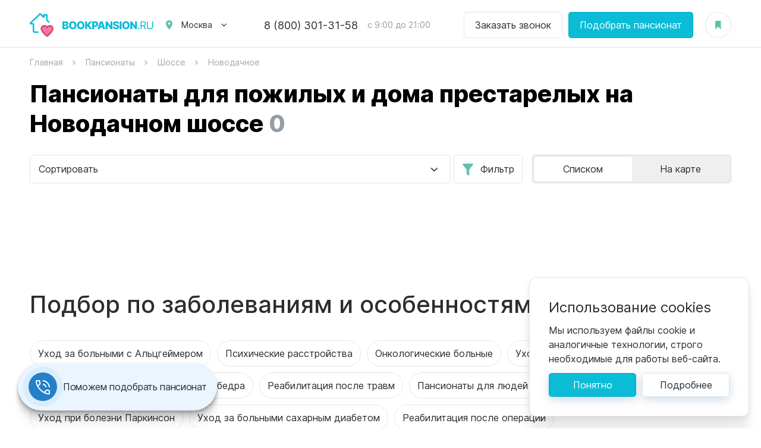

--- FILE ---
content_type: text/html; charset=UTF-8
request_url: https://bookpansion.ru/road/novodachnoe-shosse
body_size: 11189
content:
<!DOCTYPE html>
<html lang="ru">
<head>
    <meta charset="UTF-8">
<meta http-equiv="X-UA-Compatible" content="IE=edge">
<meta name="viewport" content="width=device-width, initial-scale=1.0, viewport-fit=cover">
<title>Пансионаты для пожилых на Новодачном шоссе - цены, отзывы и рейтинги на BOOKPANSION.RU</title>
<meta name="description" content="На BOOKPANSION.RU представлены все пансионаты для пожилых и дома престарелых на Новодачном шоссе. Поможем сделать правильный выбор!" />
<meta name="keywords" content="Пансионаты для пожилых на Новодачном шоссе, дома престарелых на Новодачном шоссе" />
<meta property="og:url" content="https://bookpansion.ru/road/novodachnoe-shosse" />
<meta property="og:site_name" content="Пансионаты для пожилых - bookpansion.ru" />
<meta name="og:title" content="Пансионаты для пожилых на Новодачном шоссе - цены, отзывы и рейтинги на BOOKPANSION.RU" />
<meta name="og:description" content="На BOOKPANSION.RU представлены все пансионаты для пожилых и дома престарелых на Новодачном шоссе. Поможем сделать правильный выбор!" />
<meta name="og:image" content="https://bookpansion.ru/assets/202601291758/images/share.png" />
<meta property="og:type" content="website" />
<meta name="twitter:card" content="summary_large_image" />
<meta name="twitter:image" content="https://bookpansion.ru/assets/202601291758/images/share.png" />
    <link href="/assets/202601291758/css/build.css" type="text/css" rel="stylesheet" />

<link rel="apple-touch-icon" sizes="180x180" href="/assets/202601291758/favicon/apple-touch-icon.png">
<link rel="icon" type="image/png" sizes="32x32" href="/assets/202601291758/favicon/favicon-32x32.png">
<link rel="icon" type="image/png" sizes="16x16" href="/assets/202601291758/favicon/favicon-16x16.png">
<link rel="manifest" href="/assets/202601291758/favicon/site.webmanifest">
<meta name="msapplication-TileColor" content="#da532c">
<meta name="theme-color" content="#ffffff">
<meta name="format-detection" content="telephone=no">






            
            <!-- Google Tag Manager -->
        <script>(function(w,d,s,l,i){w[l]=w[l]||[];w[l].push({'gtm.start':
        new Date().getTime(),event:'gtm.js'});var f=d.getElementsByTagName(s)[0],
        j=d.createElement(s),dl=l!='dataLayer'?'&l='+l:'';j.async=true;j.src=
        'https://www.googletagmanager.com/gtm.js?id='+i+dl;f.parentNode.insertBefore(j,f);
        })(window,document,'script','dataLayer','GTM-K2BMR6Q');</script>
        <!-- End Google Tag Manager -->
    
</head>
<body class="body" data-widget="page">
            <!-- Google Tag Manager (noscript) -->
        <noscript><iframe src="https://www.googletagmanager.com/ns.html?id=GTM-K2BMR6Q" height="0" width="0" style="display:none;visibility:hidden"></iframe></noscript>
        <!-- End Google Tag Manager (noscript) -->
    
    <header class="header">    <div class="header__inner wrapper">
        <div class="header__logo">
            <a href="/" class="logo">
                <img src="/assets/202601291758/images/logo.svg" alt="Bookpansion.ru" width="210" height="40">
            </a>
            <div class="header__logo-slogan">Пансионаты для пожилых</div>
        </div>
        <div class="header__location">
            <div class="location">
                <div class="location__label" data-click="action" data-action="tpc" data-tpc="opened" data-dropdown-trigger>Москва</div>
                <div class="location__dropdown dropdown">
                                                                                                                    <a href="https://spb.bookpansion.ru" class="location__dropdown-item dropdown__item">Санкт-Петербург</a>
                                                                                                <a href="https://astrakhan.bookpansion.ru" class="location__dropdown-item dropdown__item">Астрахань</a>
                                                                                                <a href="https://vladivostok.bookpansion.ru" class="location__dropdown-item dropdown__item">Владивосток</a>
                                                                                                <a href="https://volgograd.bookpansion.ru" class="location__dropdown-item dropdown__item">Волгоград</a>
                                                                                                <a href="https://voronezh.bookpansion.ru" class="location__dropdown-item dropdown__item">Воронеж</a>
                                                                                                <a href="https://ekb.bookpansion.ru" class="location__dropdown-item dropdown__item">Екатеринбург</a>
                                                                                                <a href="https://ivanovo.bookpansion.ru" class="location__dropdown-item dropdown__item">Иваново</a>
                                                                                                <a href="https://irkutsk.bookpansion.ru" class="location__dropdown-item dropdown__item">Иркутск</a>
                                                                                                <a href="https://kazan.bookpansion.ru" class="location__dropdown-item dropdown__item">Казань</a>
                                                                                                <a href="https://ksdr.bookpansion.ru" class="location__dropdown-item dropdown__item">Краснодар</a>
                                                                                                <a href="https://nn.bookpansion.ru" class="location__dropdown-item dropdown__item">Нижний Новгород</a>
                                                                                                <a href="https://penza.bookpansion.ru" class="location__dropdown-item dropdown__item">Пенза</a>
                                                                                                <a href="https://pyatigorsk.bookpansion.ru" class="location__dropdown-item dropdown__item">Пятигорск</a>
                                                                                                <a href="https://rnd.bookpansion.ru" class="location__dropdown-item dropdown__item">Ростов-на-Дону</a>
                                                                                                <a href="https://samara.bookpansion.ru" class="location__dropdown-item dropdown__item">Самара</a>
                                                                                                <a href="https://saratov.bookpansion.ru" class="location__dropdown-item dropdown__item">Саратов</a>
                                                                                                <a href="https://sochi.bookpansion.ru" class="location__dropdown-item dropdown__item">Сочи</a>
                                                                                                <a href="https://stavropol.bookpansion.ru" class="location__dropdown-item dropdown__item">Ставрополь</a>
                                                                                                <a href="https://taganrog.bookpansion.ru" class="location__dropdown-item dropdown__item">Таганрог</a>
                                                                                                <a href="https://ulyanovsk.bookpansion.ru" class="location__dropdown-item dropdown__item">Ульяновск</a>
                                                                                                <a href="https://chel.bookpansion.ru" class="location__dropdown-item dropdown__item">Челябинск</a>
                                                                                                <a href="https://yaroslavl.bookpansion.ru" class="location__dropdown-item dropdown__item">Ярославль</a>
                                                            </div>
            </div>
        </div>
                    <div class="header__phone">
                <div class="top-phone">
                    <a href="tel:88003013158" class="top-phone__number">8 (800) 301-31-58</a>
                    <div class="top-phone__time">с 9:00 до 21:00</div>
                </div>
            </div>
                            <div class="header__buttons">
                <div class="header__buttons-item">
                    <a href="#" data-click="popup" data-popup="order" data-target="call" class="button button_white">Заказать звонок</a>
                </div>
                <div class="header__buttons-item">
                    <a href="#" data-click="popup" data-popup="order" data-org_id="-1" data-target="book" class="button">Подобрать пансионат</a>
                </div>
            </div>
                <div class="header__bookmarks">
            <a href="https://bookpansion.ru/favorites" class="button-bookmark" data-fav-counter>
                            </a>
        </div>
        <div class="header__burger" data-click="action" data-action="tc" data-tc=".body" data-class="menu-open"></div>
    </div>
</header>
    
    <section class="breadcrumbs" itemscope itemtype="http://schema.org/BreadcrumbList">
    <div class="breadcrumbs__inner wrapper">
        <div class="breadcrumbs__item" itemprop="itemListElement" itemscope itemtype="http://schema.org/ListItem">
            <a href="https://bookpansion.ru/" itemprop="item"><span itemprop="name">Главная</span></a>
            <meta itemprop="position" content="1">
        </div>
                                                <div class="breadcrumbs__item" itemprop="itemListElement" itemscope itemtype="http://schema.org/ListItem">
                    <a href="https://bookpansion.ru/pansionati" itemprop="item"><span itemprop="name">Пансионаты</span></a>
                    <meta itemprop="position" content="2">
                </div>
                                                            <div class="breadcrumbs__item" itemprop="itemListElement" itemscope itemtype="http://schema.org/ListItem">
                    <a href="https://bookpansion.ru/road" itemprop="item"><span itemprop="name">Шоссе</span></a>
                    <meta itemprop="position" content="3">
                </div>
                                                            <div class="breadcrumbs__item" itemprop="itemListElement" itemscope itemtype="http://schema.org/ListItem">
                    <span itemprop="name">Новодачное</span>
                    <meta itemprop="item" content="https://bookpansion.ru/road/novodachnoe-shosse">
                    <meta itemprop="position" content="4">
                </div>
                        </div>
</section>
    <section class="results page" data-widget="yandexmap" data-delayed="1" data-apikey="b76d0a56-5f16-48da-a60c-ff3f3e508708" data-scroll-zoom="1" data-has-pins>

        <div class="results__map">
            <div class="results__map-buttons">
                <div class="button button_back results__map-buttons-back" data-click="action" data-action="load_modal_map" data-skip-classes="1" data-scroll=".results__content" data-target=".body"></div>
                <a href="#" data-click="popup" data-popup="orglist_filters_mobile" class="button button_filter">Фильтр</a>
            </div>
            <div class="map-loading" data-map-popup>
                <div id="map" class="map" data-map data-no-fullscreen="1"></div>
                <div class="loader">
                    <svg viewBox="0 0 40 40" preserveAspectRatio="xMinYMin meet" xmlns="http://www.w3.org/2000/svg" version="1.1"><circle cx="20" cy="20" r="18" stroke-width="4" fill="none"></circle></svg>
                </div>
            </div>
        </div>

        <div class="page__inner results__inner wrapper">

            <div class="results__top">
                <div class="page__title">
                    <h1>Пансионаты для пожилых и дома престарелых на Новодачном шоссе</h1>
                    <span>0</span>
                </div>
                <div class="results__text" data-expand="Подробнее" data-widget="autoexpander" data-class="read-more" data-thresholds="h>130,all,96">
                    
                </div>
                            </div>

            <div class="results__content" data-widget="ajax_list" data-total="0" data-per-page="15" data-preload-max="500">

                <div class="results__sidebar" data-filters>
                    <div class="filter-blocks js-filter">
                        <button type="submit" style="top:123px;" class="filter-blocks__submit js-filter-button" data-click="action" data-action="al_filter">Показать результаты</button>
                                                <div class="filter-blocks__items" id="orglist_filter" data-filter_str="h[]=35">
    <div class="filter-block js-search-list active">
                    <div class="loader"><svg viewBox="0 0 40 40" preserveAspectRatio="xMinYMin meet" xmlns="http://www.w3.org/2000/svg" version="1.1"><circle cx="20" cy="20" r="18" stroke-width="4" fill="none" /></svg></div>
                <div class="filter-block__title" data-click="action" data-action="tc" data-tc="parent" data-class="active">Особенности</div>
        <div class="filter-block__content">
            <div class="filter-block__search input-icon input-icon_search">
                <input name="search" type="text" class="input input_small js-search-input" placeholder="Быстрый поиск" />
            </div>
            <div class="filter-block__items">
                                                                                                                                                                                                                                                                                                                                                                                                                                                                                            </div>
        </div>
    </div>
    <div class="filter-block js-search-list active">
                    <div class="loader"><svg viewBox="0 0 40 40" preserveAspectRatio="xMinYMin meet" xmlns="http://www.w3.org/2000/svg" version="1.1"><circle cx="20" cy="20" r="18" stroke-width="4" fill="none" /></svg></div>
                <div class="filter-block__title" data-click="action" data-action="tc" data-tc="parent" data-class="active">Заболевания</div>
        <div class="filter-block__content">
            <div class="filter-block__search input-icon input-icon_search">
                <input name="search" type="text" class="input input_small js-search-input" placeholder="Быстрый поиск" />
            </div>
            <div class="filter-block__items">
                                                                                                                                                                                                                                                                                                                                                                                                                                                                                                                                </div>
        </div>
    </div>
    <div class="filter-block js-search-list active">
                    <div class="loader"><svg viewBox="0 0 40 40" preserveAspectRatio="xMinYMin meet" xmlns="http://www.w3.org/2000/svg" version="1.1"><circle cx="20" cy="20" r="18" stroke-width="4" fill="none" /></svg></div>
                <div class="filter-block__title" data-click="action" data-action="tc" data-tc="parent" data-class="active">Метро/Район</div>
        <div class="filter-block__content">
            <div class="filter-block__search input-icon input-icon_search">
                <input name="search" type="text" class="input input_small js-search-input" placeholder="Быстрый поиск" />
            </div>
            <div class="filter-block__items">
                                                                                                                                                                                                                                                                                                                                                                                                                                                                                                                                                                                                                                                                                                                                                                                                                                                                                                                                                                                                                                                                                                                                                                                                                                                                                                                                                                                                                                                                                                                                                                                                                                                                                                                                                                                                                                                                                                                                                                                                                                                                                                                                                                                                                                                                                                                                                                                                                                                                                                                                                                                                                                                                                                                                                                                                                                                                                                                                                                                                                                                                                                                                                                                                                                                                                                                                                                                                                                                                                                                                                                                                                                                                                                                                                                                                                                                                                                                                                                                                                                                                                                                                                                                                                                                                                                                                                                                                                                                                                                                                                                                                                                                                                                                                                                                                                                                                                                                                                                                                                                                                                                                                                                                                                                                                                                                                                                                                                                                                                                                                                                                                                                                                                                                                                                                                                                                                                                                                                                                                                                                                                                                                                                                                                                                                                                                                                                                                                                                                                                                                                                                                                                                                                                                                                                                                                                                                                                                                                                                                                                                                                                                                                                                                                                                                                                                                                                                                                                                                                                                                                                                                                                                                                                                                                                                                                                                                                                                                                                                                                                                                                                                                                                                                                                                                                                                                                                                                                                                                                                                                                                                                                                                                                                                                                                                                                                                                                                                                                                                                                                                                                                                                                                                                                                                                                                                                                                                                                                                                                                                                                                                                                                                                                                                                                                                                                                                                                                                                                                                                                                                                                                                                                                                                                                                                                                                                                                                                                                                                                                                                                                                                                                                                                                                                                                                                                                                                                                                                                                                                                                                                                                                                                                                                                                                                                                                                                                                                                                                                                                                                                                                                                                                                                                                                                                                                                                                                                                                                                                                                                                                                                                                                                                                                                                                                                                                                                                                                                                                                                                                                                                                                                                                                                                                                                                                                                                                                                                                                                                                                                                                                                                                                                                                                                                                                                                                                                                                                                                                                                                                                                                                                                                                                                                                                                                                                                                                                                                                                                                                                                                                </div>
        </div>
    </div>
    <div class="filter-block js-search-list active">
                    <div class="loader"><svg viewBox="0 0 40 40" preserveAspectRatio="xMinYMin meet" xmlns="http://www.w3.org/2000/svg" version="1.1"><circle cx="20" cy="20" r="18" stroke-width="4" fill="none" /></svg></div>
                <div class="filter-block__title" data-click="action" data-action="tc" data-tc="parent" data-class="active">Город</div>
        <div class="filter-block__content">
            <div class="filter-block__search input-icon input-icon_search">
                <input name="search" type="text" class="input input_small js-search-input" placeholder="Быстрый поиск" />
            </div>
            <div class="filter-block__items">
                                                                                                                                                                                                                                                                                                                                                                                                                                                                                                                                                                                                                                                                                                                                                                                                                                                                                                                                                                                                                                                                                                                                                                                                                                                                                                                                                                                                                                                                                                                                                                                                                                                                                                                                                                                                                                                                                                                                                                                                                                                                                                                                                                                                                                                                                                                                                                                                                                                                                                                                                                                                                                                                                                                                                                                                                                                                                                                                                                                                                                                                                                                                                                                                                                                                                                                                                                                                                                                                                                                                                                                                                                                                                                                                                                                                                                                                                                                                                                                                                                                                                                                                                                                                                                                                                                                                                                                                                                                                                                                                                                                                                                                                                                                                                                                                                                                                                                                                                                                                                                                                                                                                                                                                                                                                                                                                                                                                                                                                                                                                                                                                                                                                                                                                                                                                                                                                                                                                                                                                                                                                                                                                                                                                                                                                                                                                                                                                                                                                                                                                                                                                                                                                                                                                                                                                                                                                                                                                                                                                                                                                                                                                                                                                                                                                                                                                                                                                                                                                                                                                                                                                                                                                                                                                                                                                                                                                                                                                                                                                                                                                                                                                                                                                                                                                                                                                                                                                                                                                                                                                                                                                                                                                                                                                                                                                                                                                                                                                                                                                                                                                                                                                                                                                                                                                                                                                                                                                                                                                                                                                                                                                                                                                                                                                                                                                                                                                                                                                                                                                                                                                                                                                                                                                                                                                                                                                                                                                                                                                                                                                                                                                                                                                                                                                                                                                                                                                                                                                                                                                                                                                                                                                                                                                                                                                                                                                                                                                                                                                                                                                                                                                                                                                                                                                                                                                                                                                                                                                                                                                                                                                                                                                                                                                                                                                                                        </div>
        </div>
    </div>
    <div class="filter-block js-search-list active">
                    <div class="loader"><svg viewBox="0 0 40 40" preserveAspectRatio="xMinYMin meet" xmlns="http://www.w3.org/2000/svg" version="1.1"><circle cx="20" cy="20" r="18" stroke-width="4" fill="none" /></svg></div>
                <div class="filter-block__title" data-click="action" data-action="tc" data-tc="parent" data-class="active">Шоссе</div>
        <div class="filter-block__content">
            <div class="filter-block__search input-icon input-icon_search">
                <input name="search" type="text" class="input input_small js-search-input" placeholder="Быстрый поиск" />
            </div>
            <div class="filter-block__items">
                                                                                                                                                                                                                                                                                                                                                                                                                                                                                                                                                                                                                                                                                                                                                                                                                                                                                                                                                                                                                                                                                                                                                                                                                                                                                                                                                                                                                                </div>
        </div>
    </div>
    <div class="filter-block js-search-list ">
                    <div class="loader"><svg viewBox="0 0 40 40" preserveAspectRatio="xMinYMin meet" xmlns="http://www.w3.org/2000/svg" version="1.1"><circle cx="20" cy="20" r="18" stroke-width="4" fill="none" /></svg></div>
                <div class="filter-block__title" data-click="action" data-action="tc" data-tc="parent" data-class="active">Ценовая категория</div>
        <div class="filter-block__content">
            <div class="filter-block__search input-icon input-icon_search">
                <input name="search" type="text" class="input input_small js-search-input" placeholder="Быстрый поиск" />
            </div>
            <div class="filter-block__items">
                                                                                                                                                        </div>
        </div>
    </div>

    <div class="filter-block ">
        <div class="filter-block__title" data-click="action" data-action="tc" data-tc="parent" data-class="active">Цена за сутки</div>
        <div class="filter-block__content">
            <div class="filter-block__row">
                <div class="filter-block__cell">
                    <div class="filter-block__label">От</div>
                    <div class="filter-block__item">
                        <input type="text" name="dcmin" class="input input_small" placeholder="0" value="" />
                    </div>
                </div>
                <div class="filter-block__cell">
                    <div class="filter-block__label">До</div>
                    <div class="filter-block__item">
                        <input type="text" name="dcmax" class="input input_small" placeholder="0" value="" />
                    </div>
                </div>
            </div>
        </div>
    </div>

    <div class="filter-block  ">
        <div class="filter-block__title" data-click="action" data-action="tc" data-tc="parent" data-class="active">Цена за месяц</div>
        <div class="filter-block__content">
            <div class="filter-block__row">
                <div class="filter-block__cell">
                    <div class="filter-block__label">От</div>
                    <div class="filter-block__item">
                        <input type="text" name="mcmin" class="input input_small" placeholder="0" value="" />
                    </div>
                </div>
                <div class="filter-block__cell">
                    <div class="filter-block__label">До</div>
                    <div class="filter-block__item">
                        <input type="text" name="mcmax" class="input input_small" placeholder="0" value="" />
                    </div>
                </div>
            </div>
        </div>
    </div>

</div>                                                <div class="filter-blocks__buttons">
                            <div class="filter-blocks__buttons-item">
                                <button class="button button_block button_blue-shadow_dark" type="button" data-click="action" data-action="al_filter">Показать результаты</button>
                            </div>
                            <div class="filter-blocks__buttons-item">
                                <button class="filter-blocks__reset" type="reset" data-click="action" data-action="al_filters_reset">Очистить</button>
                            </div>
                        </div>
                    </div>
                </div>

                <div class="results__container">

                    <div class="results__sort">
                        <div class="results__sort-dir">
                            <div class="select">
                                <select name="sort" class="select__input" data-widget="select" data-placeholder="Сортировка:" data-changed="al_sort">
                                    <option value="" selected>Сортировать</option>
                                    <option value="daily_cost" >По цене за сутки от низкой</option>
                                    <option value="-daily_cost" >По цене за сутки от высокой</option>
                                    <option value="-rating" >По рейтингу</option>
                                    <option value="-reviewcount" >По отзывам</option>
                                </select>
                            </div>
                        </div>
                        <div class="results__sort-filter">
                            <a href="#" data-click="popup" data-popup="orglist_filters_mobile" class="button button_filter">Фильтр</a>
                        </div>
                        <div class="results__sort-toggle">
                            <div class="toggle-buttons">
                                <div class="toggle-buttons__item toggle-buttons__item_list active" data-click="action" data-action="load_modal_map" data-skip-classes="1" data-scroll=".results__content" data-target=".body">Списком</div>
                                <div class="toggle-buttons__item toggle-buttons__item_map" data-click="action" data-action="load_modal_map" data-skip-classes="1" data-scroll=".results__content" data-target=".body">На карте</div>
                            </div>
                        </div>
                    </div>

                    <div class="results__items">
                                                <div data-pager>
    </div>
                        <div data-content style="display: none;"></div>
                        <div data-preload-container style="display: none;"></div>
                                            </div>
                    <div class="results__pager">
                        <div data-pager-container></div>
                    </div>
                </div>

            </div>

        </div>
    </section>
    
        
    
    
    
        <section class="search-directions">
            <div class="search-directions__inner wrapper">
                <h2 class="title">
                                            Подбор по заболеваниям и особенностям
                                    </h2>
                <div class="tags">
                                                                        <a href="https://bookpansion.ru/disease/ukhod-za-bolnymi-s-alcgeymerom" class="tags__item">Уход за больными с Альцгеймером</a>
                                                    <a href="https://bookpansion.ru/disease/psikhicheskie-rasstroystva" class="tags__item">Психические расстройства</a>
                                                    <a href="https://bookpansion.ru/disease/onkologicheskie-bolnye" class="tags__item">Онкологические больные</a>
                                                    <a href="https://bookpansion.ru/disease/ukhod-za-pozhilymi-so-snizhennym-zreniem" class="tags__item">Уход за пожилыми со сниженным зрением</a>
                                                    <a href="https://bookpansion.ru/disease/perelom-sheyki-bedra" class="tags__item">Реабилитация после перелома шейки бедра</a>
                                                    <a href="https://bookpansion.ru/disease/reabilitaciya-posle-travm" class="tags__item">Реабилитация после травм</a>
                                                    <a href="https://bookpansion.ru/disease/demenciya" class="tags__item">Пансионаты для людей с деменцией</a>
                                                    <a href="https://bookpansion.ru/disease/ukhod-pri-bolezni-parkinson" class="tags__item">Уход при болезни Паркинсон</a>
                                                    <a href="https://bookpansion.ru/disease/ukhod-za-bolnymi-sakharnym-diabetom" class="tags__item">Уход за больными сахарным диабетом</a>
                                                    <a href="https://bookpansion.ru/disease/reabilitaciya-posle-operaciy" class="tags__item">Реабилитация после операций</a>
                                                    <a href="https://bookpansion.ru/disease/lezhachie-bolnye" class="tags__item">Пансионаты для лежачих пожилых</a>
                                                    <a href="https://bookpansion.ru/disease/ukhod-za-bolnymi-so-sklerozom" class="tags__item">Уход за больными с рассеянным склерозом</a>
                                                    <a href="https://bookpansion.ru/disease/bolnye-posle-insulta" class="tags__item">Пансионаты с реабилитацией после инсульта</a>
                                                                                                                    <a href="https://bookpansion.ru/special/uslugi-sidelki" class="tags__item">Услуги сиделки</a>
                                                    <a href="https://bookpansion.ru/special/odnomestnoe-razmeschenie" class="tags__item">Одноместное размещение</a>
                                                    <a href="https://bookpansion.ru/special/s-basseynom" class="tags__item">Пансионаты с бассейном</a>
                                                    <a href="https://bookpansion.ru/special/kruglosutochnyy-ukhod" class="tags__item">Круглосуточный уход</a>
                                                    <a href="https://bookpansion.ru/special/razmeschenie-za-pensiyu" class="tags__item">Размещение за пенсию</a>
                                                    <a href="https://bookpansion.ru/special/razmeschenie-po-gos-programme" class="tags__item">Размещение по гос программе</a>
                                                    <a href="https://bookpansion.ru/special/perevozka-lezhachikh" class="tags__item">Перевозка лежачих</a>
                                                    <a href="https://bookpansion.ru/special/nedorogo" class="tags__item">Недорогие пансионаты</a>
                                                    <a href="https://bookpansion.ru/special/2-kh-mestnaya-komnata" class="tags__item">Размещение в 2-х местных номерах</a>
                                                    <a href="https://bookpansion.ru/special/pansionaty-dlya-prozhivaniya-s-zhivotnymi" class="tags__item">Пансионаты для проживания с животными</a>
                                                    <a href="https://bookpansion.ru/special/vremenno" class="tags__item">Временное размещение</a>
                                                    <a href="https://bookpansion.ru/special/dlya-prozhivaniya" class="tags__item">Пансионаты для проживания</a>
                                                            </div>
            </div>
        </section>
    
    
    <section class="locations">
    <div class="locations__inner wrapper">
        <h2 class="title">Искать по местоположению</h2>
        <div class="locations__cols">
                                                                                                                                                                                                                    <div class="locations__col locations__col_4">
                    <div class="locations__title">Метро</div>
                                                                <div class="locations__item">
                            <a href="https://bookpansion.ru/metro/profsoyuznaya">Профсоюзная</a>
                        </div>
                                            <div class="locations__item">
                            <a href="https://bookpansion.ru/metro/begovaya">Беговая</a>
                        </div>
                                            <div class="locations__item">
                            <a href="https://bookpansion.ru/metro/zorge">Зорге</a>
                        </div>
                                            <div class="locations__item">
                            <a href="https://bookpansion.ru/metro/krestyanskaya-zastava">Крестьянская застава</a>
                        </div>
                                            <div class="locations__item">
                            <a href="https://bookpansion.ru/metro/avtozavodskaya">Автозаводская</a>
                        </div>
                                                            <a href="https://bookpansion.ru/metro" class="more-link">Смотреть все метро</a>
                </div>
                                        <div class="locations__col locations__col_4">
                    <div class="locations__title">Район</div>
                                                                <div class="locations__item">
                            <a href="https://bookpansion.ru/district/biryuljovo-vostochnoe">Бирюлёво Восточное</a>
                        </div>
                                            <div class="locations__item">
                            <a href="https://bookpansion.ru/district/babushkinskiy">Бабушкинский</a>
                        </div>
                                            <div class="locations__item">
                            <a href="https://bookpansion.ru/district/marfino">Марфино</a>
                        </div>
                                            <div class="locations__item">
                            <a href="https://bookpansion.ru/district/ostankinskiy">Останкинский</a>
                        </div>
                                            <div class="locations__item">
                            <a href="https://bookpansion.ru/district/khoroshjovskiy">Хорошёвский</a>
                        </div>
                                                            <a href="https://bookpansion.ru/district" class="more-link">Смотреть все районы</a>
                </div>
                                        <div class="locations__col locations__col_4">
                    <div class="locations__title">Шоссе</div>
                                                                <div class="locations__item">
                            <a href="https://bookpansion.ru/road/rubljovo-uspenskoe-shosse">Рублёво-Успенское шоссе</a>
                        </div>
                                            <div class="locations__item">
                            <a href="https://bookpansion.ru/road/egorevskoe-shosse">Егорьевское шоссе</a>
                        </div>
                                            <div class="locations__item">
                            <a href="https://bookpansion.ru/road/novoskhodnenskoe-shosse">Новосходненское шоссе</a>
                        </div>
                                            <div class="locations__item">
                            <a href="https://bookpansion.ru/road/korovinskoe-shosse">Коровинское шоссе</a>
                        </div>
                                            <div class="locations__item">
                            <a href="https://bookpansion.ru/road/novorizhskoe-shosse">Новорижское шоссе</a>
                        </div>
                                                            <a href="https://bookpansion.ru/road" class="more-link">Смотреть все шоссе</a>
                </div>
                                        <div class="locations__col locations__col_4">
                    <div class="locations__title">Город</div>
                                                                <div class="locations__item">
                            <a href="https://bookpansion.ru/town/selo-nemchinovka">село Немчиновка</a>
                        </div>
                                            <div class="locations__item">
                            <a href="https://bookpansion.ru/town/pokrov">Покров</a>
                        </div>
                                            <div class="locations__item">
                            <a href="https://bookpansion.ru/town/shakhovskaya">Шаховская</a>
                        </div>
                                            <div class="locations__item">
                            <a href="https://bookpansion.ru/town/selco">Сельцо</a>
                        </div>
                                            <div class="locations__item">
                            <a href="https://bookpansion.ru/town/dergaevo">Дергаево</a>
                        </div>
                                                            <a href="https://bookpansion.ru/town" class="more-link">Смотреть все города</a>
                </div>
                    </div>
    </div>
</section>
    
    <div id="orglist_filters_mobile" style="display: none;" data-block-placeholder 
         data-f_arr="" 
         data-d_arr="" 
         data-cc_arr=""
         data-m_arr=""
         data-h_arr="35"
         data-t_arr=""
         data-dcmin=""
         data-dcmax=""
         data-mcmin=""
         data-mcmax=""
         data-sort=""></div>
    
    
    <div id="ymap_balloon" style="display: none;">
    <div class="balloon__inner">
        <a [url] class="balloon__image">[imgblock]</a>
        <div class="balloon__close" data-click="action" data-action="map_close_balloon"></div>
        <div class="balloon__content">
            <a [url] class="balloon__name">[title]</a>
            <div class="balloon__rating">
                <div class="rating">
                    <div class="rating__total">[rating_val]</div>
                    <div class="rating__bar">
                        <div class="rating__value" style="width:[rating_pct]%;"></div>
                    </div>
                    <div class="rating__reviews"><a [url]>[reviews]</a></div>
                </div>
            </div>
            <div class="balloon__address">[address]</div>
            <div class="balloon__subway">[metro]</div>
            <div class="balloon__price">[price]</div>
        </div>
    </div>
</div>

    <a href="tel:88003013158" class="phone-button">
    <span class="phone-button__number"><span>8 (800) 301-31-58</span></span>
    <span class="phone-button__label">Поможем подобрать пансионат</span>
</a>
                                    
<footer class="footer">
    <div class="footer__inner wrapper">
        <div class="footer__section footer__section_nobrd">
            <div class="footer__left">
                <img src="/assets/202601291758/images/logo.svg" class="footer__logo" alt="Bookpansion.ru" width="210" height="40">
                Лучшие пансионаты для пожилых в России. Подберем и проконсультируем под ключ.
            </div>
            <div class="footer__menu">
                <div class="footer__menu-item">
                    <a href="https://bookpansion.ru/about" target="_blank">О нас</a>
                </div>
                <div class="footer__menu-item">
                    <a href="https://bookpansion.ru/contacts" target="_blank">Контакты</a>
                </div>
                <div class="footer__menu-item">
                    <a href="https://bookpansion.ru/faq" target="_blank">Ответы на вопросы</a>
                </div>
            </div>
            <div class="footer__contacts">
                                    <div class="footer__contacts-number">
                        <a href="tel:88003013158">8 (800) 301-31-58</a>
                    </div>
                    <div class="footer__contacts-time">с 9:00 до 21:00</div>
                                <div class="footer__contacts-email">
                    <a href="mailto:sales@bookpansion.ru">sales@bookpansion.ru</a>
                </div>
            </div>
            <div class="footer__buttons">
                <div class="footer__buttons-item">
                    <a href="https://bookpansion.ru/lk" class="button button_block button_transparent">Личный кабинет</a>
                </div>
                <div class="footer__buttons-item">
                    <a href="https://bookpansion.ru/add" class="button button_block">Добавить пансионат</a>
                </div>
            </div>
        </div>

        <div class="footer__deps">
            <a href="https://dszn.ru/" target="_blank" class="footer__deps-item">
                <img src="/assets/202601291758/images/dep_1.png" alt="">
                Департамент труда и социальной защиты населения города Москвы
            </a>
            <a href="https://rospotrebnadzor.ru/" target="_blank" class="footer__deps-item">
                <img src="/assets/202601291758/images/dep_2.png" alt="">
                Федеральная служба по надзору в сфере защиты прав потребителей и благополучия человека
            </a>
            <a href="https://mosgorzdrav.ru/" target="_blank" class="footer__deps-item">
                <img src="/assets/202601291758/images/dep_3.png" alt="">
                Департамент здравохранения города Москвы
            </a>
        </div>
        <div class="footer__services">
                                                <a href="https://bookpansion.ru/disease/lezhachie-bolnye">Пансионаты для лежачих пожилых</a>
                                    <a href="https://bookpansion.ru/disease/demenciya">Пансионаты для людей с деменцией</a>
                                                                            <a href="https://bookpansion.ru/special/nedorogo">Недорогие пансионаты</a>
                                    <a href="https://bookpansion.ru/special/odnomestnoe-razmeschenie">Одноместное размещение</a>
                                    <a href="https://bookpansion.ru/special/razmeschenie-za-pensiyu">Размещение за пенсию</a>
                                        <a href="https://bookpansion.ru/pansionaty-dlya-pozhilyh-oblast">Пансионат для пожилых в Подмосковье</a>
            <a href="https://bookpansion.ru/doma-prestarelyh">Дома престарелых в Москве</a>
            <a href="https://bookpansion.ru/doma-prestarelyh-oblast">Дома престарелых в Подмосковье</a>
            <a href="https://bookpansion.ru/pansionati">Пансионаты для пожилых в Москве</a>
        </div>
        <div class="footer__bottom">
            <div class="footer__bottom-menu">
                <span>
                    <a href="https://bookpansion.ru/sitemap">Карта сайта</a>
                </span>
                <span>
                    <a href="https://bookpansion.ru/policy" target="_blank">Пользовательское соглашение</a>
                </span>
                <span>
                    <a href="https://bookpansion.ru/privacy-policy" target="_blank">Политика конфиденциальности</a>
                </span>
                <span>
                    <a href="https://bookpansion.ru/blog" target="_blank">Наш блог</a>
                </span>
                <span>
                    <a href="https://bookpansion.ru/letter-to-director" target="_blank">Письмо директору</a>
                </span>
                <span>
                    <a href="https://bookpansion.ru/vacancies">Вакансии</a>
                </span>
                <span>
                    <a href="https://bookpansion.ru/chain">Рейтинг пансионатов</a>
                </span>
            </div>
            <div class="footer__bottom-socials">
                <div class="socials">
                    <a href="https://vk.com/bookpansion" target="_blank" class="socials__item socials__item_vk"></a>
                                        <a href="https://ok.ru/group/70000000198427" target="_blank" class="socials__item socials__item_ok"></a>
                </div>
            </div>
        </div>
            <div class="footer__bottom-copyright">
                &copy; 2026. Москва, ул. Кржижановского, 29, корп. 1. <span>ИП Высоцкий Дмитрий Петрович, ИНН 233610721148 </span>
            </div>
        <div class="footer__note">
            <div class="footer__note-number">0+</div>
            <div class="footer__note-text">Информация, предоставленная на сайте, не может быть использована для постановки диагноза, назначения лечения и не заменяет прием врача.</div>
        </div>
    </div>
</footer>
    <div class="navigation">
    <div class="navigation__overlay" data-click="action" data-action="tc" data-class="menu-open" data-tc=".body"></div>
    <div class="navigation__inner">
        <div class="navigation__slogan">Пансионаты для пожилых</div>
        <div class="navigation__location">
            <div class="location">
                <div class="location__label" data-click="action" data-action="tpc" data-tpc="opened" data-dropdown-trigger>Москва</div>
                <div class="location__dropdown dropdown">
                                                                                                                    <a href="https://ksdr.bookpansion.ru" class="location__dropdown-item dropdown__item">Краснодар</a>
                                                                                                <a href="https://spb.bookpansion.ru" class="location__dropdown-item dropdown__item">Санкт-Петербург</a>
                                                                                                <a href="https://sochi.bookpansion.ru" class="location__dropdown-item dropdown__item">Сочи</a>
                                                                                                <a href="https://rnd.bookpansion.ru" class="location__dropdown-item dropdown__item">Ростов-на-Дону</a>
                                                                                                <a href="https://volgograd.bookpansion.ru" class="location__dropdown-item dropdown__item">Волгоград</a>
                                                                                                <a href="https://saratov.bookpansion.ru" class="location__dropdown-item dropdown__item">Саратов</a>
                                                                                                <a href="https://ivanovo.bookpansion.ru" class="location__dropdown-item dropdown__item">Иваново</a>
                                                                                                <a href="https://yaroslavl.bookpansion.ru" class="location__dropdown-item dropdown__item">Ярославль</a>
                                                                                                <a href="https://irkutsk.bookpansion.ru" class="location__dropdown-item dropdown__item">Иркутск</a>
                                                                                                <a href="https://vladivostok.bookpansion.ru" class="location__dropdown-item dropdown__item">Владивосток</a>
                                                                                                <a href="https://kazan.bookpansion.ru" class="location__dropdown-item dropdown__item">Казань</a>
                                                                                                <a href="https://ekb.bookpansion.ru" class="location__dropdown-item dropdown__item">Екатеринбург</a>
                                                                                                <a href="https://nn.bookpansion.ru" class="location__dropdown-item dropdown__item">Нижний Новгород</a>
                                                                                                <a href="https://samara.bookpansion.ru" class="location__dropdown-item dropdown__item">Самара</a>
                                                                                                <a href="https://chel.bookpansion.ru" class="location__dropdown-item dropdown__item">Челябинск</a>
                                                                                                <a href="https://penza.bookpansion.ru" class="location__dropdown-item dropdown__item">Пенза</a>
                                                                                                <a href="https://stavropol.bookpansion.ru" class="location__dropdown-item dropdown__item">Ставрополь</a>
                                                                                                <a href="https://voronezh.bookpansion.ru" class="location__dropdown-item dropdown__item">Воронеж</a>
                                                                                                <a href="https://ulyanovsk.bookpansion.ru" class="location__dropdown-item dropdown__item">Ульяновск</a>
                                                                                                <a href="https://astrakhan.bookpansion.ru" class="location__dropdown-item dropdown__item">Астрахань</a>
                                                                                                <a href="https://taganrog.bookpansion.ru" class="location__dropdown-item dropdown__item">Таганрог</a>
                                                                                                <a href="https://pyatigorsk.bookpansion.ru" class="location__dropdown-item dropdown__item">Пятигорск</a>
                                                            </div>
            </div>
        </div>
                    <div class="navigation__phone">
                <div class="top-phone top-phone_nav">
                    <a href="tel:88003013158" class="top-phone__number">8 (800) 301-31-58</a>
                    <div class="top-phone__time">с 9:00 до 21:00</div>
                </div>
            </div>
                        <div class="navigation__buttons">
            <div class="navigation__buttons-item">
                <a href="#" data-click="popup" data-popup="order" data-target="call" class="button button_block button_transparent">Заказать звонок</a>
            </div>
            <div class="navigation__buttons-item">
                <a href="#" data-click="popup" data-popup="order" data-target="book" class="button button_block">Подобрать пансионат</a>
            </div>
        </div>
            </div>
</div>
        <div class="cookies-popup">
        <div class="cookies-popup__title">Использование cookies</div>
        <div class="cookies-popup__text">Мы используем файлы cookie и аналогичные технологии, строго необходимые для работы веб-сайта.</div>
        <div class="cookies-popup__buttons">
            <div data-click="call-url" data-url="/clscook" data-callback="cookie_inf_closed" class="cookies-popup__button button button_shadow">Понятно</div>
            <a href="https://bookpansion.ru/privacy-policy" class="cookies-popup__button button button_white button_shadow">Подробнее</a>
        </div>
    </div>
    <div id="order" class="order-popup hidden">
    <div class="order-block order-block_popup">
        <div class="order-block__title">Оставить заявку</div>
        <div class="order-block__form" data-context-limiter>
            <input type="hidden" name="target" value="" />
            <input type="hidden" name="org_id" value="" />
            <input type="hidden" name="from_url" value="https://bookpansion.ru/road/novodachnoe-shosse">
            <div class="order-block__success" style="display: none;" data-success>Спасибо, Ваш запрос отправлен. Скоро с вами свяжется менеджер для уточнения деталей.</div>
            <div class="order-block__details" style="display:none;" data-details-container>
                <input type="hidden" name="details" data-details-input />
                <div class="order-block__details-title">Бронирование места:</div>
                <div data-details-content></div>
            </div>
            <div class="order-block__field input-icon input-icon_user">
                <input type="text" name="name" class="input" placeholder="Ваше имя" />
                <div class="message message_error" data-error="name" hidden>Обязательное поле</div>
            </div>
            <div class="order-block__field input-icon input-icon_phone">
                <input type="tel" name="phone" data-masked-phone="+7 999 999-99-99" class="input" placeholder="Телефон" />
                <div class="message message_error" data-error="phone" hidden>Обязательное поле</div>
            </div>
            <div class="order-block__note">При отправке заявки вы соглашаетесь с <a href="https://bookpansion.ru/policy" target="_blank">правилами обработки персональных данных</a>.</div>
            <div class="order-block__field">
                <button 
                        class="button button_search" 
                        type="button"
                        data-click="call-url"
                        data-url="/post-booking"
                        data-before-action="disable_booking_button"
                        data-callback="booking_posted"
                >Записаться</button>
            </div>
        </div>
    </div>
</div>
        <script type="text/javascript" src="/assets/202601291758/js/build.js"></script>

    <div itemtype="http://schema.org/Organization" itemscope>
        <link itemprop="url" href="https://bookpansion.ru">
        <meta itemprop="name" content="Bookpansion.ru - Пансионаты для пожилых">
        <meta itemprop="logo" content="https://bookpansion.ru/assets/1/favicon/android-chrome-512x512.png">
    </div>
    <div itemscope itemtype="http://schema.org/WebSite">
        <link itemprop="url" href="https://bookpansion.ru"/>
        <meta itemprop="name" content="Bookpansion.ru - Пансионаты для пожилых">
    </div>

            <!-- Yandex.Metrika counter -->
        <script type="text/javascript" >
            (function(m,e,t,r,i,k,a){m[i]=m[i]||function(){(m[i].a=m[i].a||[]).push(arguments)};
                m[i].l=1*new Date();k=e.createElement(t),a=e.getElementsByTagName(t)[0],k.async=1,k.src=r,a.parentNode.insertBefore(k,a)})
            (window, document, "script", "https://mc.yandex.ru/metrika/tag.js", "ym");
    
            ym(86219209, "init", {
                clickmap:false,
                trackLinks:true,
                accurateTrackBounce:true,
                webvisor:false
            });
        </script>
        <noscript><div><img src="https://mc.yandex.ru/watch/86219209" style="position:absolute; left:-9999px;" alt="" /></div></noscript>
        <!-- /Yandex.Metrika counter -->
    </body>
</html>

--- FILE ---
content_type: text/css
request_url: https://bookpansion.ru/assets/202601291758/css/build.css
body_size: 54239
content:
.swiper-slide,.swiper-wrapper{height:100%;position:relative;transition-property:transform;width:100%}.input,.ui-combobox-input,button.swiper-pagination-bullet{-webkit-appearance:none;-moz-appearance:none}.fancybox-infobar,.fancybox-slide--image .fancybox-content{-webkit-user-select:none;-moz-user-select:none;-ms-user-select:none}*,.fancybox-button:focus,.fancybox-slide,:focus{outline:0}.fancybox-container,.fancybox-thumbs,.fancybox-thumbs__list a{-webkit-tap-highlight-color:transparent}.icon,[class*=" icon-"],[class^=icon-]{font-style:normal;font-weight:400;font-variant:normal;text-transform:none;-webkit-font-smoothing:antialiased;-moz-osx-font-smoothing:grayscale}@font-face{font-family:bookpansion;src:url(../fonts/bookpansion/bookpansion.woff2) format('woff2'),url(../fonts/bookpansion/bookpansion.woff) format('woff');font-display:swap}.icon{font-family:bookpansion;text-decoration:none}.icon-arrow:before{content:"\EA01"}.icon-back:before{content:"\EA02"}.icon-bed:before{content:"\EA03"}.icon-benefits_1:before{content:"\EA04"}.icon-benefits_2:before{content:"\EA05"}.icon-benefits_3:before{content:"\EA06"}.icon-bookmark:before{content:"\EA07"}.icon-burger:before{content:"\EA08"}.icon-bus:before{content:"\EA09"}.icon-calendar:before{content:"\EA0A"}.icon-car:before{content:"\EA0B"}.icon-check:before{content:"\EA0C"}.icon-chevron:before{content:"\EA0D"}.icon-chevron_left:before{content:"\EA0E"}.icon-chevron_right:before{content:"\EA0F"}.icon-close:before{content:"\EA10"}.icon-email:before{content:"\EA11"}.icon-eye:before{content:"\EA12"}.icon-facebook:before{content:"\EA13"}.icon-filter:before{content:"\EA14"}.icon-home:before{content:"\EA15"}.icon-instagram:before{content:"\EA16"}.icon-location:before,.input-icon_location:before{content:"\EA17"}.icon-medkit:before{content:"\EA18"}.icon-message:before{content:"\EA19"}.icon-ok:before{content:"\EA1A"}.icon-password:before{content:"\EA1B"}.icon-phone:before{content:"\EA1C"}.icon-play:before{content:"\EA1D"}.icon-plus:before{content:"\EA1E"}.icon-search:before{content:"\EA1F"}.icon-star:before{content:"\EA20"}.icon-thumb:before{content:"\EA21"}.icon-toilet:before{content:"\EA22"}.icon-user:before{content:"\EA23"}.icon-vk:before{content:"\EA24"}.icon-walk:before{content:"\EA25"}@font-face{font-family:Inter;src:url(../fonts/subset-Inter-Black.woff2) format('woff2'),url(../fonts/subset-Inter-Black.woff) format('woff');font-weight:900;font-style:normal;font-display:swap}@font-face{font-family:Inter;src:url(../fonts/subset-Inter-ExtraBold.woff2) format('woff2'),url(../fonts/subset-Inter-ExtraBold.woff) format('woff');font-weight:800;font-style:normal;font-display:swap}@font-face{font-family:Inter;src:url(../fonts/subset-Inter-SemiBold.woff2) format('woff2'),url(../fonts/subset-Inter-SemiBold.woff) format('woff');font-weight:600;font-style:normal;font-display:swap}@font-face{font-family:Inter;src:url(../fonts/subset-Inter-Bold.woff2) format('woff2'),url(../fonts/subset-Inter-Bold.woff) format('woff');font-weight:700;font-style:normal;font-display:swap}@font-face{font-family:Inter;src:url(../fonts/subset-Inter-Medium.woff2) format('woff2'),url(../fonts/subset-Inter-Medium.woff) format('woff');font-weight:500;font-style:normal;font-display:swap}@font-face{font-family:Inter;src:url(../fonts/subset-Inter-Regular.woff2) format('woff2'),url(../fonts/subset-Inter-Regular.woff) format('woff');font-weight:400;font-style:normal;font-display:swap}[class*=" icon-"],[class^=icon-]{font-family:bookpansion!important;line-height:1}a,abbr,acronym,address,applet,article,aside,audio,b,big,blockquote,body,canvas,caption,center,cite,code,dd,del,details,dfn,div,dl,dt,em,embed,fieldset,figcaption,figure,footer,form,h1,h2,h3,h4,h5,h6,header,hgroup,html,i,iframe,img,ins,kbd,label,legend,li,mark,menu,nav,object,ol,output,p,pre,q,ruby,s,samp,section,small,span,strike,strong,sub,summary,sup,table,tbody,td,tfoot,th,thead,time,tr,tt,u,ul,var,video{margin:0;padding:0;border:0;font:inherit;vertical-align:baseline}article,aside,details,figcaption,figure,footer,header,hgroup,menu,nav,section{display:block}body{line-height:1;-ms-text-size-adjust:100%;-moz-text-size-adjust:100%;-webkit-text-size-adjust:100%;min-height:100%;-webkit-font-smoothing:antialiased;-moz-osx-font-smoothing:grayscale;min-width:320px}ol,ul{padding-left:20px;margin-bottom:15px}blockquote,q{quotes:none}blockquote:after,blockquote:before,q:after,q:before{content:'';content:none}table{border-collapse:collapse;border-spacing:0}img{max-width:100%}html{overflow-y:scroll;height:100%;scroll-behavior:smooth}::-moz-focus-inner{border:0}@font-face{font-family:swiper-icons;src:url("data:application/font-woff;charset=utf-8;base64, [base64]//wADZ2x5ZgAAAywAAADMAAAD2MHtryVoZWFkAAABbAAAADAAAAA2E2+eoWhoZWEAAAGcAAAAHwAAACQC9gDzaG10eAAAAigAAAAZAAAArgJkABFsb2NhAAAC0AAAAFoAAABaFQAUGG1heHAAAAG8AAAAHwAAACAAcABAbmFtZQAAA/gAAAE5AAACXvFdBwlwb3N0AAAFNAAAAGIAAACE5s74hXjaY2BkYGAAYpf5Hu/j+W2+MnAzMYDAzaX6QjD6/4//Bxj5GA8AuRwMYGkAPywL13jaY2BkYGA88P8Agx4j+/8fQDYfA1AEBWgDAIB2BOoAeNpjYGRgYNBh4GdgYgABEMnIABJzYNADCQAACWgAsQB42mNgYfzCOIGBlYGB0YcxjYGBwR1Kf2WQZGhhYGBiYGVmgAFGBiQQkOaawtDAoMBQxXjg/wEGPcYDDA4wNUA2CCgwsAAAO4EL6gAAeNpj2M0gyAACqxgGNWBkZ2D4/wMA+xkDdgAAAHjaY2BgYGaAYBkGRgYQiAHyGMF8FgYHIM3DwMHABGQrMOgyWDLEM1T9/w8UBfEMgLzE////P/5//f/V/xv+r4eaAAeMbAxwIUYmIMHEgKYAYjUcsDAwsLKxc3BycfPw8jEQA/[base64]/uznmfPFBNODM2K7MTQ45YEAZqGP81AmGGcF3iPqOop0r1SPTaTbVkfUe4HXj97wYE+yNwWYxwWu4v1ugWHgo3S1XdZEVqWM7ET0cfnLGxWfkgR42o2PvWrDMBSFj/IHLaF0zKjRgdiVMwScNRAoWUoH78Y2icB/yIY09An6AH2Bdu/UB+yxopYshQiEvnvu0dURgDt8QeC8PDw7Fpji3fEA4z/PEJ6YOB5hKh4dj3EvXhxPqH/SKUY3rJ7srZ4FZnh1PMAtPhwP6fl2PMJMPDgeQ4rY8YT6Gzao0eAEA409DuggmTnFnOcSCiEiLMgxCiTI6Cq5DZUd3Qmp10vO0LaLTd2cjN4fOumlc7lUYbSQcZFkutRG7g6JKZKy0RmdLY680CDnEJ+UMkpFFe1RN7nxdVpXrC4aTtnaurOnYercZg2YVmLN/d/gczfEimrE/fs/bOuq29Zmn8tloORaXgZgGa78yO9/cnXm2BpaGvq25Dv9S4E9+5SIc9PqupJKhYFSSl47+Qcr1mYNAAAAeNptw0cKwkAAAMDZJA8Q7OUJvkLsPfZ6zFVERPy8qHh2YER+3i/BP83vIBLLySsoKimrqKqpa2hp6+jq6RsYGhmbmJqZSy0sraxtbO3sHRydnEMU4uR6yx7JJXveP7WrDycAAAAAAAH//wACeNpjYGRgYOABYhkgZgJCZgZNBkYGLQZtIJsFLMYAAAw3ALgAeNolizEKgDAQBCchRbC2sFER0YD6qVQiBCv/H9ezGI6Z5XBAw8CBK/m5iQQVauVbXLnOrMZv2oLdKFa8Pjuru2hJzGabmOSLzNMzvutpB3N42mNgZGBg4GKQYzBhYMxJLMlj4GBgAYow/P/PAJJhLM6sSoWKfWCAAwDAjgbRAAB42mNgYGBkAIIbCZo5IPrmUn0hGA0AO8EFTQAA") format("woff");font-weight:400;font-style:normal}:root{--swiper-theme-color:#007aff;--swiper-navigation-size:44px}.swiper-container{margin-left:auto;margin-right:auto;position:relative;overflow:hidden;list-style:none;padding:0;z-index:1}.swiper-container-vertical>.swiper-wrapper{flex-direction:column}.swiper-wrapper{z-index:1;display:flex;box-sizing:content-box}.balloon__close,.balloon__close::before,.balloon__price .result__price-item,.body.modal-map .results__content,.button,.button-bookmark,.button-bookmark>span,.fancybox-container *,.input,.map-pin,.swiper-lazy-preloader,.ui-autocomplete,.ui-combobox-input,.ui-selectmenu-button,.ui-selectmenu-menu .ui-menu,.ui-tooltip,.wrapper{box-sizing:border-box}.swiper-container-android .swiper-slide,.swiper-wrapper{transform:translate3d(0,0,0)}.swiper-container-multirow>.swiper-wrapper{flex-wrap:wrap}.swiper-container-multirow-column>.swiper-wrapper{flex-wrap:wrap;flex-direction:column}.swiper-container-free-mode>.swiper-wrapper{transition-timing-function:ease-out;margin:0 auto}.swiper-slide{flex-shrink:0}.swiper-slide-invisible-blank{visibility:hidden}.swiper-container-autoheight,.swiper-container-autoheight .swiper-slide{height:auto}.swiper-container-autoheight .swiper-wrapper{align-items:flex-start;transition-property:transform,height}.swiper-container-3d{perspective:1200px}.swiper-container-3d .swiper-cube-shadow,.swiper-container-3d .swiper-slide,.swiper-container-3d .swiper-slide-shadow-bottom,.swiper-container-3d .swiper-slide-shadow-left,.swiper-container-3d .swiper-slide-shadow-right,.swiper-container-3d .swiper-slide-shadow-top,.swiper-container-3d .swiper-wrapper{transform-style:preserve-3d}.swiper-container-3d .swiper-slide-shadow-bottom,.swiper-container-3d .swiper-slide-shadow-left,.swiper-container-3d .swiper-slide-shadow-right,.swiper-container-3d .swiper-slide-shadow-top{position:absolute;left:0;top:0;width:100%;height:100%;pointer-events:none;z-index:10}.swiper-container-3d .swiper-slide-shadow-left{background-image:linear-gradient(to left,rgba(0,0,0,.5),rgba(0,0,0,0))}.swiper-container-3d .swiper-slide-shadow-right{background-image:linear-gradient(to right,rgba(0,0,0,.5),rgba(0,0,0,0))}.swiper-container-3d .swiper-slide-shadow-top{background-image:linear-gradient(to top,rgba(0,0,0,.5),rgba(0,0,0,0))}.swiper-container-3d .swiper-slide-shadow-bottom{background-image:linear-gradient(to bottom,rgba(0,0,0,.5),rgba(0,0,0,0))}.swiper-container-css-mode>.swiper-wrapper{overflow:auto;scrollbar-width:none;-ms-overflow-style:none}.swiper-container-css-mode>.swiper-wrapper::-webkit-scrollbar{display:none}.swiper-container-css-mode>.swiper-wrapper>.swiper-slide{scroll-snap-align:start start}.swiper-container-horizontal.swiper-container-css-mode>.swiper-wrapper{scroll-snap-type:x mandatory}.swiper-container-vertical.swiper-container-css-mode>.swiper-wrapper{scroll-snap-type:y mandatory}.swiper-button-next,.swiper-button-prev{margin-top:calc(-1 * var(--swiper-navigation-size)/ 2);cursor:pointer;align-items:center;justify-content:center}.swiper-button-next.swiper-button-disabled,.swiper-button-prev.swiper-button-disabled{opacity:.35;cursor:auto;pointer-events:none}.swiper-button-next:after,.swiper-button-prev:after{font-family:swiper-icons;font-size:var(--swiper-navigation-size);text-transform:none!important;letter-spacing:0;font-variant:initial;line-height:1}.swiper-button-prev,.swiper-container-rtl .swiper-button-next{left:10px;right:auto}.swiper-button-prev:after,.swiper-container-rtl .swiper-button-next:after{content:'prev'}.swiper-button-next,.swiper-container-rtl .swiper-button-prev{right:10px;left:auto}.swiper-button-next:after,.swiper-container-rtl .swiper-button-prev:after{content:'next'}.swiper-button-next.swiper-button-white,.swiper-button-prev.swiper-button-white{--swiper-navigation-color:#ffffff}.swiper-button-next.swiper-button-black,.swiper-button-prev.swiper-button-black{--swiper-navigation-color:#000000}.swiper-button-lock{display:none}.swiper-pagination{text-align:center;transition:.3s opacity;transform:translate3d(0,0,0);z-index:10}.swiper-pagination.swiper-pagination-hidden{opacity:0}.swiper-container-horizontal>.swiper-pagination-bullets,.swiper-pagination-custom,.swiper-pagination-fraction{bottom:10px;left:0;width:100%}.swiper-pagination-bullets-dynamic{overflow:hidden;font-size:0}.swiper-container-cube,.swiper-container-flip{overflow:visible}.swiper-pagination-bullets-dynamic .swiper-pagination-bullet{transform:scale(.33);position:relative}.swiper-pagination-bullets-dynamic .swiper-pagination-bullet-active,.swiper-pagination-bullets-dynamic .swiper-pagination-bullet-active-main{transform:scale(1)}.swiper-pagination-bullets-dynamic .swiper-pagination-bullet-active-prev{transform:scale(.66)}.swiper-pagination-bullets-dynamic .swiper-pagination-bullet-active-prev-prev{transform:scale(.33)}.swiper-pagination-bullets-dynamic .swiper-pagination-bullet-active-next{transform:scale(.66)}.swiper-pagination-bullets-dynamic .swiper-pagination-bullet-active-next-next{transform:scale(.33)}.swiper-pagination-bullet{display:inline-block;border-radius:100%;background:#000}button.swiper-pagination-bullet{border:none;margin:0;padding:0;box-shadow:none;appearance:none}.swiper-pagination-clickable .swiper-pagination-bullet{cursor:pointer}.swiper-scrollbar-cursor-drag,.swiper-slide-zoomed{cursor:move}.swiper-pagination-bullet-active{opacity:1;background:var(--swiper-pagination-color,var(--swiper-theme-color))}.swiper-container-vertical>.swiper-pagination-bullets{right:10px;top:50%;transform:translate3d(0,-50%,0)}.swiper-container-vertical>.swiper-pagination-bullets .swiper-pagination-bullet{margin:6px 0;display:block}.swiper-container-vertical>.swiper-pagination-bullets.swiper-pagination-bullets-dynamic{top:50%;transform:translateY(-50%);width:8px}.swiper-container-vertical>.swiper-pagination-bullets.swiper-pagination-bullets-dynamic .swiper-pagination-bullet{display:inline-block;transition:.2s transform,.2s top}.swiper-pagination-lock,.swiper-scrollbar-lock{display:none}.swiper-container-horizontal>.swiper-pagination-bullets .swiper-pagination-bullet{margin:0 4px}.swiper-container-horizontal>.swiper-pagination-bullets.swiper-pagination-bullets-dynamic{left:50%;transform:translateX(-50%);white-space:nowrap}.swiper-container-horizontal>.swiper-pagination-bullets.swiper-pagination-bullets-dynamic .swiper-pagination-bullet{transition:.2s transform,.2s left}.swiper-container-horizontal.swiper-container-rtl>.swiper-pagination-bullets-dynamic .swiper-pagination-bullet{transition:.2s transform,.2s right}.swiper-pagination-progressbar{background:rgba(0,0,0,.25);position:absolute}.swiper-pagination-progressbar .swiper-pagination-progressbar-fill{background:var(--swiper-pagination-color,var(--swiper-theme-color));position:absolute;left:0;top:0;width:100%;height:100%;transform:scale(0);transform-origin:left top}.swiper-container-rtl .swiper-pagination-progressbar .swiper-pagination-progressbar-fill{transform-origin:right top}.swiper-container-horizontal>.swiper-pagination-progressbar,.swiper-container-vertical>.swiper-pagination-progressbar.swiper-pagination-progressbar-opposite{width:100%;height:4px;left:0;top:0}.swiper-container-horizontal>.swiper-pagination-progressbar.swiper-pagination-progressbar-opposite,.swiper-container-vertical>.swiper-pagination-progressbar{width:4px;height:100%;left:0;top:0}.swiper-pagination-white{--swiper-pagination-color:#ffffff}.swiper-pagination-black{--swiper-pagination-color:#000000}.swiper-scrollbar{border-radius:10px;position:relative;-ms-touch-action:none;background:rgba(0,0,0,.1)}.swiper-container-horizontal>.swiper-scrollbar{position:absolute;left:1%;bottom:3px;z-index:50;height:5px;width:98%}.swiper-container-vertical>.swiper-scrollbar{position:absolute;right:3px;top:1%;z-index:50;width:5px;height:98%}.swiper-scrollbar-drag{height:100%;width:100%;position:relative;background:rgba(0,0,0,.5);border-radius:10px;left:0;top:0}.swiper-zoom-container{width:100%;height:100%;display:flex;justify-content:center;align-items:center;text-align:center}.swiper-zoom-container>canvas,.swiper-zoom-container>img,.swiper-zoom-container>svg{max-width:100%;max-height:100%;object-fit:contain}.swiper-lazy-preloader{width:42px;height:42px;position:absolute;left:50%;top:50%;margin-left:-21px;margin-top:-21px;z-index:10;transform-origin:50%;animation:swiper-preloader-spin 1s infinite linear;border:4px solid;border-radius:50%;border-top-color:transparent}.swiper-lazy-preloader-white{--swiper-preloader-color:#fff}.swiper-lazy-preloader-black{--swiper-preloader-color:#000}@keyframes swiper-preloader-spin{100%{transform:rotate(360deg)}}.swiper-container .swiper-notification{position:absolute;left:0;top:0;pointer-events:none;opacity:0;z-index:-1000}.swiper-container-fade.swiper-container-free-mode .swiper-slide{transition-timing-function:ease-out}.swiper-container-fade .swiper-slide{pointer-events:none;transition-property:opacity}.swiper-container-fade .swiper-slide .swiper-slide{pointer-events:none}.swiper-container-fade .swiper-slide-active,.swiper-container-fade .swiper-slide-active .swiper-slide-active{pointer-events:auto}.swiper-container-cube .swiper-slide{pointer-events:none;-webkit-backface-visibility:hidden;backface-visibility:hidden;z-index:1;visibility:hidden;transform-origin:0 0;width:100%;height:100%}.swiper-container-cube .swiper-slide .swiper-slide{pointer-events:none}.swiper-container-cube.swiper-container-rtl .swiper-slide{transform-origin:100% 0}.swiper-container-cube .swiper-slide-active,.swiper-container-cube .swiper-slide-active .swiper-slide-active{pointer-events:auto}.swiper-container-cube .swiper-slide-active,.swiper-container-cube .swiper-slide-next,.swiper-container-cube .swiper-slide-next+.swiper-slide,.swiper-container-cube .swiper-slide-prev{pointer-events:auto;visibility:visible}.swiper-container-cube .swiper-slide-shadow-bottom,.swiper-container-cube .swiper-slide-shadow-left,.swiper-container-cube .swiper-slide-shadow-right,.swiper-container-cube .swiper-slide-shadow-top{z-index:0;-webkit-backface-visibility:hidden;backface-visibility:hidden}.swiper-container-cube .swiper-cube-shadow{position:absolute;left:0;bottom:0;width:100%;height:100%;background:#000;opacity:.6;-webkit-filter:blur(50px);filter:blur(50px);z-index:0}.swiper-container-flip .swiper-slide{pointer-events:none;-webkit-backface-visibility:hidden;backface-visibility:hidden;z-index:1}.swiper-container-flip .swiper-slide .swiper-slide{pointer-events:none}.swiper-container-flip .swiper-slide-active,.swiper-container-flip .swiper-slide-active .swiper-slide-active{pointer-events:auto}.swiper-container-flip .swiper-slide-shadow-bottom,.swiper-container-flip .swiper-slide-shadow-left,.swiper-container-flip .swiper-slide-shadow-right,.swiper-container-flip .swiper-slide-shadow-top{z-index:0;-webkit-backface-visibility:hidden;backface-visibility:hidden}body.compensate-for-scrollbar{overflow:hidden}.fancybox-active{height:auto}.fancybox-is-hidden{left:-9999px;margin:0;position:absolute!important;top:-9999px;visibility:hidden}.fancybox-container{-webkit-backface-visibility:hidden;height:100%;left:0;outline:0;position:fixed;top:0;-ms-touch-action:manipulation;touch-action:manipulation;transform:translateZ(0);width:100%;z-index:99992}.fancybox-bg,.fancybox-inner,.fancybox-outer,.fancybox-stage{bottom:0;left:0;position:absolute;right:0;top:0}.fancybox-outer{-webkit-overflow-scrolling:touch;overflow-y:auto}.fancybox-bg{background:#1e1e1e;opacity:0;transition-duration:inherit;transition-property:opacity;transition-timing-function:cubic-bezier(.47,0,.74,.71)}.fancybox-is-open .fancybox-bg{opacity:.9;transition-timing-function:cubic-bezier(.22,.61,.36,1)}.fancybox-caption,.fancybox-infobar,.fancybox-navigation .fancybox-button,.fancybox-toolbar{direction:ltr;opacity:0;position:absolute;transition:opacity .25s ease,visibility 0s ease .25s;visibility:hidden;z-index:99997}.fancybox-show-caption .fancybox-caption,.fancybox-show-infobar .fancybox-infobar,.fancybox-show-nav .fancybox-navigation .fancybox-button,.fancybox-show-toolbar .fancybox-toolbar{opacity:1;transition:opacity .25s ease 0s,visibility 0s ease 0s;visibility:visible}.fancybox-slide,.fancybox-slide--image .fancybox-content{transition-property:transform,opacity;top:0;left:0;-webkit-backface-visibility:hidden}.fancybox-infobar{color:#ccc;font-size:13px;-webkit-font-smoothing:subpixel-antialiased;height:44px;left:0;line-height:44px;min-width:44px;mix-blend-mode:difference;padding:0 10px;pointer-events:none;top:0;-webkit-touch-callout:none;user-select:none}.fancybox-toolbar{right:0;top:0}.fancybox-stage{direction:ltr;overflow:visible;transform:translateZ(0);z-index:99994}.fancybox-is-open .fancybox-stage{overflow:hidden}.fancybox-slide{display:none;height:100%;overflow:auto;-webkit-overflow-scrolling:touch;position:absolute;text-align:center;white-space:normal;width:100%;z-index:99994}.dropdown,.fancybox-content,.ui-autocomplete,.ui-selectmenu-menu .ui-menu{text-align:left;max-width:100%}.fancybox-slide::before{content:'';display:inline-block;font-size:0;height:100%;vertical-align:middle;width:0}.fancybox-is-sliding .fancybox-slide,.fancybox-slide--current,.fancybox-slide--next,.fancybox-slide--previous{display:block}.fancybox-slide--image{overflow:hidden;padding:44px 0}.fancybox-slide--image::before{display:none}.fancybox-slide--html{padding:6px}.fancybox-content{background:#fff;display:inline-block;margin:0;overflow:auto;-webkit-overflow-scrolling:touch;padding:44px;position:relative;vertical-align:middle}.button,.button-bookmark,.button_back,.fancybox-caption,.fancybox-share{text-align:center}.button,.fancybox-button,.logo,.read-more{vertical-align:top}.fancybox-slide--image .fancybox-content{animation-timing-function:cubic-bezier(.5,0,.14,1);background:no-repeat;background-size:100% 100%;max-width:none;overflow:visible;padding:0;position:absolute;-ms-transform-origin:top left;transform-origin:top left;user-select:none;z-index:99995}.fancybox-image,.fancybox-share__button,.fancybox-spaceball{-webkit-user-select:none;-moz-user-select:none;-ms-user-select:none}.fancybox-can-zoomOut .fancybox-content{cursor:zoom-out}.fancybox-can-zoomIn .fancybox-content{cursor:zoom-in}.fancybox-can-pan .fancybox-content,.fancybox-can-swipe .fancybox-content{cursor:-webkit-grab;cursor:grab}.fancybox-is-grabbing .fancybox-content{cursor:-webkit-grabbing;cursor:grabbing}.fancybox-container [data-selectable=true]{cursor:text}.fancybox-image,.fancybox-spaceball{background:0 0;border:0;height:100%;left:0;margin:0;max-height:none;max-width:none;padding:0;position:absolute;top:0;user-select:none;width:100%}.fancybox-spaceball{z-index:1}.fancybox-slide--iframe .fancybox-content,.fancybox-slide--map .fancybox-content,.fancybox-slide--pdf .fancybox-content,.fancybox-slide--video .fancybox-content{height:100%;overflow:visible;padding:0;width:100%}.fancybox-slide--video .fancybox-content{background:#000}.fancybox-slide--map .fancybox-content{background:#e5e3df}.fancybox-slide--iframe .fancybox-content{background:#fff}.fancybox-iframe,.fancybox-video{background:0 0;border:0;display:block;height:100%;margin:0;overflow:hidden;padding:0;width:100%}.fancybox-iframe{left:0;position:absolute;top:0}.fancybox-error{background:#fff;cursor:default;max-width:400px;padding:40px;width:100%}.fancybox-error p{color:#444;font-size:16px;line-height:20px;margin:0;padding:0}.fancybox-button{background:rgba(30,30,30,.6);border:0;border-radius:0;box-shadow:none;cursor:pointer;display:inline-block;height:44px;margin:0;padding:10px;position:relative;transition:color .2s;visibility:inherit;width:44px}.fancybox-caption--separate,.map:before{margin-top:-50px}.fancybox-button,.fancybox-button:link,.fancybox-button:visited{color:#ccc}.fancybox-button:hover{color:#fff}.fancybox-button.fancybox-focus{outline:dotted 1px}.fancybox-button[disabled],.fancybox-button[disabled]:hover{color:#888;cursor:default;outline:0}.fancybox-button div{height:100%}.fancybox-button svg{display:block;height:100%;overflow:visible;position:relative;width:100%}.fancybox-button--fsenter svg:nth-child(2),.fancybox-button--fsexit svg:nth-child(1),.fancybox-button--pause svg:nth-child(1),.fancybox-button--play svg:nth-child(2),.fancybox-close-small svg,.fancybox-is-scaling .fancybox-close-small,.fancybox-is-zoomable.fancybox-can-pan .fancybox-close-small{display:none}.fancybox-button svg path{fill:currentColor;stroke-width:0}.fancybox-progress{background:#ff5268;height:2px;left:0;position:absolute;right:0;top:0;-ms-transform:scaleX(0);transform:scaleX(0);-ms-transform-origin:0;transform-origin:0;transition-property:transform;transition-timing-function:linear;z-index:99998}.fancybox-close-small{background:0 0;border:0;border-radius:0;color:#ccc;cursor:pointer;opacity:.8;padding:8px;position:absolute;right:-12px;top:-44px;z-index:401}.fancybox-close-small:hover{color:#fff;opacity:1}.fancybox-close-small::after{position:absolute}.fancybox-slide--html .fancybox-close-small{color:currentColor;padding:10px;right:0;top:0}.fancybox-slide--image.fancybox-is-scaling .fancybox-content{overflow:hidden}.fancybox-navigation .fancybox-button{background-clip:content-box;height:100px;opacity:0;position:absolute;top:calc(50% - 50px);width:70px}.fancybox-navigation .fancybox-button div{padding:7px}.fancybox-navigation .fancybox-button--arrow_left{left:0;left:env(safe-area-inset-left);padding:31px 26px 31px 6px}.fancybox-navigation .fancybox-button--arrow_right{padding:31px 6px 31px 26px;right:0;right:env(safe-area-inset-right)}.fancybox-caption{background:linear-gradient(to top,rgba(0,0,0,.85) 0,rgba(0,0,0,.3) 50%,rgba(0,0,0,.15) 65%,rgba(0,0,0,.075) 75.5%,rgba(0,0,0,.037) 82.85%,rgba(0,0,0,.019) 88%,rgba(0,0,0,0) 100%);bottom:0;color:#eee;font-size:14px;font-weight:400;left:0;line-height:1.5;padding:75px 44px 25px;pointer-events:none;right:0;z-index:99996}@supports (padding:max(0px)){.fancybox-caption{padding:75px max(44px,env(safe-area-inset-right)) max(25px,env(safe-area-inset-bottom)) max(44px,env(safe-area-inset-left))}}.fancybox-caption__body{max-height:50vh;overflow:auto;pointer-events:all}.fancybox-caption a,.fancybox-caption a:link,.fancybox-caption a:visited{color:#ccc;text-decoration:none}.fancybox-caption a:hover{color:#fff;text-decoration:underline}.fancybox-share__button:hover,a{text-decoration:none}.fancybox-loading{animation:fancybox-rotate 1s linear infinite;background:0 0;border:4px solid #888;border-bottom-color:#fff;border-radius:50%;height:50px!important;left:50%!important;margin:-25px 0 0 -25px!important;opacity:.7;padding:0;position:absolute;top:50%!important;width:50px!important;z-index:99999}@keyframes fancybox-rotate{100%{transform:rotate(360deg)}}.fancybox-animated{transition-timing-function:cubic-bezier(0,0,.25,1)}.fancybox-fx-slide.fancybox-slide--previous{opacity:0;transform:translate3d(-100%,0,0)}.fancybox-fx-slide.fancybox-slide--next{opacity:0;transform:translate3d(100%,0,0)}.fancybox-fx-slide.fancybox-slide--current{opacity:1;transform:translate3d(0,0,0)}.fancybox-fx-fade.fancybox-slide--next,.fancybox-fx-fade.fancybox-slide--previous{opacity:0;transition-timing-function:cubic-bezier(.19,1,.22,1)}.fancybox-fx-fade.fancybox-slide--current{opacity:1}.fancybox-fx-zoom-in-out.fancybox-slide--previous{opacity:0;transform:scale3d(1.5,1.5,1.5)}.fancybox-fx-zoom-in-out.fancybox-slide--next{opacity:0;transform:scale3d(.5,.5,.5)}.fancybox-fx-zoom-in-out.fancybox-slide--current{opacity:1;transform:scale3d(1,1,1)}.fancybox-fx-rotate.fancybox-slide--previous{opacity:0;-ms-transform:rotate(-360deg);transform:rotate(-360deg)}.fancybox-fx-rotate.fancybox-slide--next{opacity:0;-ms-transform:rotate(360deg);transform:rotate(360deg)}.fancybox-fx-rotate.fancybox-slide--current{opacity:1;-ms-transform:rotate(0);transform:rotate(0)}.fancybox-fx-circular.fancybox-slide--previous{opacity:0;transform:scale3d(0,0,0) translate3d(-100%,0,0)}.fancybox-fx-circular.fancybox-slide--next{opacity:0;transform:scale3d(0,0,0) translate3d(100%,0,0)}.fancybox-fx-circular.fancybox-slide--current{opacity:1;transform:scale3d(1,1,1) translate3d(0,0,0)}.fancybox-fx-tube.fancybox-slide--previous{transform:translate3d(-100%,0,0) scale(.1) skew(-10deg)}.fancybox-fx-tube.fancybox-slide--next{transform:translate3d(100%,0,0) scale(.1) skew(10deg)}.fancybox-fx-tube.fancybox-slide--current{transform:translate3d(0,0,0) scale(1)}@media all and (max-height:576px){.fancybox-slide{padding-left:6px;padding-right:6px}.fancybox-slide--image{padding:6px 0}.fancybox-close-small{right:-6px}.fancybox-slide--image .fancybox-close-small{background:#4e4e4e;color:#f2f4f6;height:36px;opacity:1;padding:6px;right:0;top:0;width:36px}.fancybox-caption{padding-left:12px;padding-right:12px}@supports (padding:max(0px)){.fancybox-caption{padding-left:max(12px,env(safe-area-inset-left));padding-right:max(12px,env(safe-area-inset-right))}}}.fancybox-share{background:#f4f4f4;border-radius:3px;max-width:90%;padding:30px}.fancybox-share h1{color:#222;font-size:35px;font-weight:700;margin:0 0 20px}.fancybox-share p{margin:0;padding:0}.fancybox-share__button{border:0;border-radius:3px;display:inline-block;font-size:14px;font-weight:700;line-height:40px;margin:0 5px 10px;min-width:130px;padding:0 15px;text-decoration:none;transition:all .2s;user-select:none;white-space:nowrap}.button,.filter-block__item-label,.filter-block__title,.location__label,.ui-selectmenu-button{-webkit-user-select:none;-moz-user-select:none;-ms-user-select:none}.fancybox-share__button:link,.fancybox-share__button:visited{color:#fff}.fancybox-share__button--fb{background:#3b5998}.fancybox-share__button--fb:hover{background:#344e86}.fancybox-share__button--pt{background:#bd081d}.fancybox-share__button--pt:hover{background:#aa0719}.fancybox-share__button--tw{background:#1da1f2}.fancybox-share__button--tw:hover{background:#0d95e8}.fancybox-share__button svg{height:25px;margin-right:7px;position:relative;top:-1px;vertical-align:middle;width:25px}.fancybox-share__button svg path{fill:#fff}.fancybox-share__input{background:0 0;border:0;border-bottom:1px solid #d7d7d7;border-radius:0;color:#5d5b5b;font-size:14px;margin:10px 0 0;outline:0;padding:10px 15px;width:100%}.fancybox-thumbs{background:#ddd;bottom:0;display:none;margin:0;-webkit-overflow-scrolling:touch;-ms-overflow-style:-ms-autohiding-scrollbar;padding:2px 2px 4px;position:absolute;right:0;top:0;width:212px;z-index:99995}.fancybox-thumbs-x{overflow-x:auto;overflow-y:hidden}.fancybox-show-thumbs .fancybox-thumbs{display:block}.fancybox-show-thumbs .fancybox-inner{right:212px}.fancybox-thumbs__list{font-size:0;height:100%;list-style:none;margin:0;overflow-x:hidden;overflow-y:auto;padding:0;position:absolute;position:relative;white-space:nowrap;width:100%}.body.menu-open,.button,.button-bookmark>span,.fancybox-thumbs-x .fancybox-thumbs__list{overflow:hidden}.fancybox-thumbs-y .fancybox-thumbs__list::-webkit-scrollbar{width:7px}.fancybox-thumbs-y .fancybox-thumbs__list::-webkit-scrollbar-track{background:#fff;border-radius:10px;box-shadow:inset 0 0 6px rgba(0,0,0,.3)}.fancybox-thumbs-y .fancybox-thumbs__list::-webkit-scrollbar-thumb{background:#2a2a2a;border-radius:10px}.fancybox-thumbs__list a{-webkit-backface-visibility:hidden;backface-visibility:hidden;background-color:rgba(0,0,0,.1);background-position:center center;background-repeat:no-repeat;background-size:cover;cursor:pointer;float:left;height:75px;margin:2px;max-height:calc(100% - 8px);max-width:calc(50% - 4px);outline:0;overflow:hidden;padding:0;position:relative;width:100px}.fancybox-thumbs__list a::before{border:6px solid #ff5268;bottom:0;content:'';left:0;opacity:0;position:absolute;right:0;top:0;transition:all .2s cubic-bezier(.25,.46,.45,.94);z-index:99991}.fancybox-thumbs__list a:focus::before{opacity:.5}.fancybox-thumbs__list a.fancybox-thumbs-active::before{opacity:1}@media all and (max-width:576px){.fancybox-thumbs{width:110px}.fancybox-show-thumbs .fancybox-inner{right:110px}.fancybox-thumbs__list a{max-width:calc(100% - 10px)}}button,input,select,textarea{font-family:Inter,sans-serif}::selection{background-color:#2580CA;color:#fff}a{color:#2580CA}.body,a:hover{color:#2A2E31}.body{font-size:16px;line-height:24px;font-family:Inter,sans-serif}.body.menu-open{position:fixed;left:0;top:0;right:0;bottom:0}.body.menu-open .header__burger:before,.button_filter:before{left:0;right:auto;bottom:auto;z-index:1;speak:none;font-style:normal;font-weight:400;font-variant:normal;text-transform:none;-webkit-font-smoothing:antialiased;-moz-osx-font-smoothing:grayscale}.body.menu-open .header__burger:before{content:"\EA10";position:absolute;display:block;top:0;margin-top:0;margin-left:0;margin-right:0;font-family:bookpansion!important;line-height:1;font-size:1em;color:inherit}.body.menu-open .header__burger::before{position:relative;height:100%;width:100%;line-height:inherit;font-size:14px}.body.menu-open .navigation{-webkit-transform:translateX(0);-moz-transform:translateX(0);transform:translateX(0);-webkit-transition:transform .4s cubic-bezier(.4,0,.2,1);-moz-transition:transform .4s cubic-bezier(.4,0,.2,1);-o-transition:transform .4s cubic-bezier(.4,0,.2,1);-ms-transition:transform .4s cubic-bezier(.4,0,.2,1);transition:transform .4s cubic-bezier(.4,0,.2,1)}.body.menu-open .navigation__overlay{opacity:1;visibility:visible}.body.modal-map .toggle-buttons__item_list{background-color:transparent}.body.modal-map .toggle-buttons__item_list:hover{color:#2580CA}.body.modal-map .toggle-buttons__item_map{background-color:#fff}.body.modal-map .toggle-buttons__item_map:hover{color:#2A2E31}.button,.button_filter:hover::before{color:#fff}.body.modal-map .results{min-height:100vh}.body.modal-map .results__items,.body.modal-map .results__pager,.body.modal-map .results__top{display:none}.body.modal-map .results__map{display:block}.body.modal-map .results__sort-dir{display:none}.body.modal-map .results__sort-toggle{position:absolute;top:10px;right:calc((100vw - 1340px)/ 2);width:433px}.body.modal-map .results__sidebar{margin-top:10px}.body.modal-map .results__content{margin-top:-100vh}.wrapper{max-width:1440px;padding-right:50px;padding-left:50px;margin-right:auto;margin-left:auto}.button{display:inline-block;padding:9px 18px;border:1px solid rgba(0,0,0,.1);border-radius:5px;background-color:#0BBCD6;cursor:pointer;margin:0;font-size:16px;line-height:24px;white-space:nowrap;text-overflow:ellipsis;-moz-text-overflow:ellipsis;-webkit-transition:background .12s linear;-moz-transition:background .12s linear;-o-transition:background .12s linear;-ms-transition:background .12s linear;transition:background .12s linear;user-select:none}.button:hover{background-color:#2580CA;color:#fff}.button_white{background-color:#fff;color:#2A2E31}.button_wide{padding-left:25px;padding-right:25px}.button_block{width:100%}.button_search{width:100%;height:48px;box-shadow:0 10px 20px rgba(0,0,0,.1)}.button_blue-shadow{box-shadow:0 10px 20px rgba(11,188,214,.25)}.button_blue-shadow_dark,.button_shadow{box-shadow:0 5px 15px rgba(0,83,151,.2)}.button_catalog{background-color:#fff;display:block;color:#2580CA}.button_transparent{background-color:transparent;color:#2A2E31}.button_filter{padding:11px 13px;background-color:#fff;color:#2A2E31;display:block}.button_filter:before{content:"\EA14";position:absolute;display:block;top:-1px;margin-top:0;margin-left:0;margin-right:0;font-family:bookpansion!important;line-height:1;font-size:20px;color:#61BFAD}.button_filter::before{position:relative;display:inline-block;vertical-align:middle;margin-right:12px}.button-bookmark:before,.button_back:before{right:auto;bottom:auto;margin-top:0;margin-left:0;margin-right:0;font-family:bookpansion!important;speak:none;font-style:normal;font-weight:400;font-variant:normal;text-transform:none;z-index:1;left:0}.button_small{height:30px;padding:5px 9px;font-size:13px;line-height:18px}.button_promo{width:100%;background-color:#005397}.button_promo:hover{background-color:#0BBCD6}.button_back{width:44px;background-color:#fff;color:#61BFAD;padding-left:0;padding-right:0}.button_back:before{content:"\EA02";position:absolute;display:block;top:-2px;line-height:1;font-size:20px;color:inherit;-webkit-font-smoothing:antialiased;-moz-osx-font-smoothing:grayscale}.button_back::before{position:relative;display:inline-block;vertical-align:middle}.button_slots{padding:6px 11px 7px;line-height:22px}.button_blue{background-color:#2580CA}.button_blue:hover{background-color:#195789}.button_add{padding:11px 21px}.button-bookmark{width:44px;height:44px;border-radius:100%;border:1px solid rgba(0,0,0,.1);line-height:44px;background-color:#fff;position:relative;display:block;color:#61BFAD;-webkit-transition:all .12s linear;-moz-transition:all .12s linear;-o-transition:all .12s linear;-ms-transition:all .12s linear;transition:all .12s linear}.button-bookmark:before,.input-icon_location:before,.input-icon_medkit:before,.input-icon_phone:before,.input-icon_user:before{color:inherit;-webkit-font-smoothing:antialiased;-moz-osx-font-smoothing:grayscale}.button-bookmark:before{content:"\EA07";position:absolute;display:block;top:0;line-height:1;font-size:14px}.button-bookmark>span{position:absolute;background-color:#F87777;color:#fff;width:16px;height:16px;border-radius:100%;text-align:center;padding-left:1px;padding-right:1px;font-size:10px;font-weight:700;line-height:15px;top:0;right:0;z-index:1;white-space:nowrap;text-overflow:ellipsis;-moz-text-overflow:ellipsis}.button-bookmark::before,.input{position:relative;display:block}.button-bookmark::before{line-height:42px}.button-bookmark.active,.button-bookmark:hover{background-color:#61BFAD;color:#fff}.input.error,.ui-combobox-input.error,.ui-selectmenu-button.error{background-color:#fbd1d1}.button-bookmark.active:hover{opacity:.8}.input{height:48px;width:100%;border:1px solid rgba(0,0,0,.1);border-radius:5px;padding:10px 14px 12px;line-height:normal;box-shadow:none;font-size:16px;z-index:0;appearance:none}.input::-webkit-input-placeholder{color:#929DA6;font-weight:400}.input::-moz-placeholder{color:#929DA6;font-weight:400}.input:-ms-input-placeholder{color:#929DA6;font-weight:400}.input:-moz-placeholder{color:#929DA6;font-weight:400}.input[type=date]::-webkit-calendar-picker-indicator{cursor:pointer;opacity:0;position:absolute;left:0;top:0;right:0;bottom:0;margin:0;padding:0;width:auto;height:auto}textarea.input{height:96px;resize:none;overflow-y:auto}.input_small{height:30px;padding:4px 9px 6px;font-size:13px}textarea.input_textarea{height:120px;padding-top:12px}.input-icon{position:relative}.input-icon:not(.input-icon_search) input,.input-icon:not(.input-icon_search) textarea{padding-left:49px}.input-icon_location:before{position:absolute;display:block;left:19px;right:auto;top:14px;bottom:auto;z-index:1;margin-top:0;margin-left:0;margin-right:0;font-family:bookpansion!important;speak:none;font-style:normal;font-weight:400;font-variant:normal;text-transform:none;line-height:1;font-size:20px}.input-icon_email:before,.input-icon_medkit:before,.input-icon_phone:before,.input-icon_user:before{position:absolute;display:block;left:15px;right:auto;bottom:auto;z-index:1;margin-top:0;margin-left:0;margin-right:0;font-family:bookpansion!important;speak:none;font-style:normal;font-weight:400;font-variant:normal;text-transform:none;line-height:1}.input-icon_medkit:before{content:"\EA18";top:14px;font-size:20px}.input-icon_user:before{content:"\EA23";top:14px;font-size:20px}.input-icon_phone:before{content:"\EA1C";top:14px;font-size:20px}.input-icon_email:before{content:"\EA11";top:16px;font-size:18px;color:inherit;-webkit-font-smoothing:antialiased;-moz-osx-font-smoothing:grayscale}.input-icon_home:before,.input-icon_message:before{left:15px;font-size:20px;position:absolute;display:block;right:auto;bottom:auto;margin-top:0;margin-left:0;margin-right:0;font-family:bookpansion!important;speak:none;font-style:normal;font-weight:400;font-variant:normal;text-transform:none;line-height:1;color:inherit;-webkit-font-smoothing:antialiased;-moz-osx-font-smoothing:grayscale;z-index:1}.input-icon_home:before{content:"\EA15";top:14px}.input-icon_message:before{content:"\EA19";top:15px}.input-icon_password:before{content:"\EA1B";position:absolute;display:block;left:13px;right:auto;top:13px;bottom:auto;z-index:1;margin-top:0;margin-left:0;margin-right:0;font-family:bookpansion!important;speak:none;font-style:normal;font-weight:400;font-variant:normal;text-transform:none;line-height:1;font-size:24px;color:inherit;-webkit-font-smoothing:antialiased;-moz-osx-font-smoothing:grayscale}.input-icon::before{pointer-events:none;z-index:1;color:#61BFAD}.input-icon_date:before,.input-icon_search:before{left:auto;bottom:auto;z-index:1;margin-left:0;margin-right:0;font-family:bookpansion!important;speak:none;font-style:normal;font-weight:400;font-variant:normal;text-transform:none;line-height:1;font-size:14px;color:#2580CA;-webkit-font-smoothing:antialiased;-moz-osx-font-smoothing:grayscale;position:absolute;display:block;margin-top:0}.input-icon_search:before{content:"\EA1F";right:12px;top:8px}.input-icon_search input{padding-right:40px}.input-icon_date:before{content:"\EA0A";right:13px;top:7px}.input-icon_date input{padding-right:30px;padding-left:9px!important}.dropdown{position:absolute;background-color:#fff;max-height:300px;overflow-y:auto;border-radius:5px;box-shadow:0 3px 6px rgba(0,0,0,.1);padding:2px;box-sizing:border-box;z-index:9;margin-bottom:0}.review_slide,.ui-combobox-input{box-shadow:0 10px 20px rgba(0,0,0,.1)}.dropdown .ui-menu-item-wrapper,.dropdown__item{display:block;padding:8px;border-radius:3px;color:#2A2E31;cursor:pointer;white-space:nowrap;text-overflow:ellipsis;-moz-text-overflow:ellipsis;overflow:hidden;-webkit-transition:background-color .12s linear;-moz-transition:background-color .12s linear;-o-transition:background-color .12s linear;-ms-transition:background-color .12s linear;transition:background-color .12s linear}.dropdown .ui-menu-item-wrapper:hover,.dropdown__item:hover{background-color:#F1F1F1}.dropdown .ui-menu-item-wrapper>div,.dropdown__item>div{display:inline}.title{font-weight:500;font-size:40px;line-height:44px;margin-bottom:40px}.rating{display:-webkit-box;display:-ms-flexbox;display:-webkit-flex;display:flex;-ms-flex-align:center;-webkit-align-items:center;align-items:center}.rating__total{color:#0BBCD6;font-weight:700;margin-right:7px;margin-top:0}.rating__bar{width:112px;height:24px;position:relative;overflow:hidden;color:#DBE2E3;margin-right:8px}.rating__bar:last-child{margin-right:0}.rating__bar,.rating__value{font-size:19px;line-height:24px}.rating__bar::before,.rating__value::before{position:absolute;left:0;top:0;height:100%;width:100%;font-family:bookpansion;content:"\EA20" "\EA20" "\EA20" "\EA20" "\EA20";letter-spacing:3px}.rating__value{position:absolute;left:0;top:0;width:100%;height:100%;overflow:hidden;color:#0BBCD6}.rating__reviews{color:#929DA6;font-size:13px;line-height:18px}.rating__reviews>a{text-decoration:underline;color:inherit}.rating__reviews>a:hover{text-decoration:none}@media (min-width:1181px){.rating_big .rating__bar,.rating_big .rating__value{line-height:32px;font-size:28px;height:32px;width:160px}}.ui-helper-hidden-accessible,.ui-state-disabled{display:none}.ui-combobox-input{display:block;height:48px;width:100%;border:1px solid rgba(0,0,0,.1);border-radius:5px;padding:10px 14px 12px;line-height:normal;font-size:16px;position:relative;z-index:0;appearance:none}.ui-combobox-input::-webkit-input-placeholder{color:#929DA6;font-weight:400}.ui-combobox-input::-moz-placeholder{color:#929DA6;font-weight:400}.ui-combobox-input:-ms-input-placeholder{color:#929DA6;font-weight:400}.ui-combobox-input:-moz-placeholder{color:#929DA6;font-weight:400}.ui-combobox-input[type=date]::-webkit-calendar-picker-indicator{cursor:pointer;opacity:0;position:absolute;left:0;top:0;right:0;bottom:0;margin:0;padding:0;width:auto;height:auto}textarea.ui-combobox-input{height:96px;resize:none;overflow-y:auto}.ui-combobox-input_small{height:30px;padding:4px 9px 6px;font-size:13px}textarea.ui-combobox-input_textarea{height:120px;padding-top:12px}.ui-combobox-input-icon{position:relative}.ui-combobox-input-icon:not(.ui-combobox-input-icon_search) input,.ui-combobox-input-icon:not(.ui-combobox-input-icon_search) textarea{padding-left:49px}.ui-combobox-input-icon_location:before{content:"\EA17";position:absolute;display:block;left:19px;right:auto;top:14px;bottom:auto;z-index:1;margin-top:0;margin-left:0;margin-right:0;font-family:bookpansion!important;speak:none;font-style:normal;font-weight:400;font-variant:normal;text-transform:none;line-height:1;font-size:20px;color:inherit;-webkit-font-smoothing:antialiased;-moz-osx-font-smoothing:grayscale}.ui-combobox-input-icon_email:before,.ui-combobox-input-icon_home:before,.ui-combobox-input-icon_medkit:before,.ui-combobox-input-icon_message:before,.ui-combobox-input-icon_phone:before,.ui-combobox-input-icon_user:before{left:15px;position:absolute;display:block;right:auto;bottom:auto;margin-top:0;margin-left:0;margin-right:0;font-family:bookpansion!important;speak:none;font-style:normal;font-weight:400;font-variant:normal;text-transform:none;line-height:1;-webkit-font-smoothing:antialiased;-moz-osx-font-smoothing:grayscale;z-index:1;color:inherit}.ui-combobox-input-icon_medkit:before{content:"\EA18";top:14px;font-size:20px}.ui-combobox-input-icon_user:before{content:"\EA23";top:14px;font-size:20px}.ui-combobox-input-icon_phone:before{content:"\EA1C";top:14px;font-size:20px}.ui-combobox-input-icon_email:before{content:"\EA11";top:16px;font-size:18px}.ui-combobox-input-icon_home:before{content:"\EA15";top:14px;font-size:20px}.ui-combobox-input-icon_message:before{content:"\EA19";top:15px;font-size:20px}.ui-combobox-input-icon_password:before{content:"\EA1B";position:absolute;display:block;left:13px;right:auto;top:13px;bottom:auto;z-index:1;margin-top:0;margin-left:0;margin-right:0;font-family:bookpansion!important;speak:none;font-style:normal;font-weight:400;font-variant:normal;text-transform:none;line-height:1;font-size:24px;color:inherit;-webkit-font-smoothing:antialiased;-moz-osx-font-smoothing:grayscale}.ui-combobox-input-icon::before{pointer-events:none;z-index:1;color:#61BFAD}.ui-combobox-input-icon_date:before,.ui-combobox-input-icon_search:before{display:block;left:auto;bottom:auto;z-index:1;margin-top:0;margin-left:0;margin-right:0;font-family:bookpansion!important;speak:none;font-style:normal;font-variant:normal;text-transform:none;line-height:1;font-size:14px;color:#2580CA;position:absolute;font-weight:400;-webkit-font-smoothing:antialiased;-moz-osx-font-smoothing:grayscale}.ui-combobox-input-icon_search:before{content:"\EA1F";right:12px;top:8px}.ui-combobox-input-icon_search input{padding-right:40px}.ui-combobox-input-icon_date:before{content:"\EA0A";right:13px;top:7px}.ui-combobox-input-icon_date input{padding-right:30px;padding-left:9px!important}.ui-combobox-clear{display:none}.ui-autocomplete{position:absolute;background-color:#fff;max-height:300px;overflow-y:auto;border-radius:5px;box-shadow:0 3px 6px rgba(0,0,0,.1);padding:2px;z-index:9;margin:0;list-style:none}.ui-autocomplete .ui-menu-item-wrapper,.ui-autocomplete__item,.ui-selectmenu-button{overflow:hidden;text-overflow:ellipsis;-moz-text-overflow:ellipsis;cursor:pointer;white-space:nowrap}.ui-autocomplete .ui-menu-item-wrapper,.ui-autocomplete__item{display:block;padding:8px;border-radius:3px;color:#2A2E31;-webkit-transition:background-color .12s linear;-moz-transition:background-color .12s linear;-o-transition:background-color .12s linear;-ms-transition:background-color .12s linear;transition:background-color .12s linear}.ui-autocomplete .ui-menu-item-wrapper:hover,.ui-autocomplete__item:hover{background-color:#F1F1F1}.ui-autocomplete .ui-menu-item-wrapper>div,.ui-autocomplete__item>div{display:inline}.ui-selectmenu{position:relative}.ui-selectmenu-button{display:block;height:48px;width:100%;border:1px solid rgba(0,0,0,.1);border-radius:5px;box-shadow:none;font-size:16px;position:relative;z-index:0;-webkit-appearance:none;-moz-appearance:none;appearance:none;line-height:24px;padding:11px 50px 11px 14px;background-color:#fff;user-select:none}.ui-selectmenu-button::-webkit-input-placeholder{color:#929DA6;font-weight:400}.ui-selectmenu-button::-moz-placeholder{color:#929DA6;font-weight:400}.ui-selectmenu-button:-ms-input-placeholder{color:#929DA6;font-weight:400}.ui-selectmenu-button:-moz-placeholder{color:#929DA6;font-weight:400}.ui-selectmenu-button[type=date]::-webkit-calendar-picker-indicator{cursor:pointer;opacity:0;position:absolute;left:0;top:0;right:0;bottom:0;margin:0;padding:0;width:auto;height:auto}textarea.ui-selectmenu-button{height:96px;resize:none;overflow-y:auto}.ui-selectmenu-button_small{height:30px;padding:4px 9px 6px;font-size:13px}textarea.ui-selectmenu-button_textarea{height:120px;padding-top:12px}.ui-selectmenu-button-icon{position:relative}.ui-selectmenu-button-icon:not(.ui-selectmenu-button-icon_search) input,.ui-selectmenu-button-icon:not(.ui-selectmenu-button-icon_search) textarea{padding-left:49px}.ui-selectmenu-button-icon_location:before{content:"\EA17";position:absolute;display:block;left:19px;right:auto;top:14px;bottom:auto;z-index:1;margin-top:0;margin-left:0;margin-right:0;font-family:bookpansion!important;speak:none;font-style:normal;font-weight:400;font-variant:normal;text-transform:none;line-height:1;font-size:20px;color:inherit;-webkit-font-smoothing:antialiased;-moz-osx-font-smoothing:grayscale}.ui-selectmenu-button-icon_email:before,.ui-selectmenu-button-icon_medkit:before,.ui-selectmenu-button-icon_phone:before,.ui-selectmenu-button-icon_user:before{position:absolute;display:block;left:15px;right:auto;bottom:auto;z-index:1;margin-top:0;margin-left:0;margin-right:0;font-family:bookpansion!important;speak:none;font-style:normal;font-weight:400;font-variant:normal;text-transform:none;line-height:1}.ui-selectmenu-button-icon_medkit:before{content:"\EA18";top:14px;font-size:20px;color:inherit;-webkit-font-smoothing:antialiased;-moz-osx-font-smoothing:grayscale}.ui-selectmenu-button-icon_user:before{content:"\EA23";top:14px;font-size:20px;color:inherit;-webkit-font-smoothing:antialiased;-moz-osx-font-smoothing:grayscale}.ui-selectmenu-button-icon_phone:before{content:"\EA1C";top:14px;font-size:20px;color:inherit;-webkit-font-smoothing:antialiased;-moz-osx-font-smoothing:grayscale}.ui-selectmenu-button-icon_email:before{content:"\EA11";top:16px;font-size:18px;color:inherit;-webkit-font-smoothing:antialiased;-moz-osx-font-smoothing:grayscale}.ui-selectmenu-button-icon_home:before,.ui-selectmenu-button-icon_message:before{left:15px;font-size:20px;position:absolute;display:block;right:auto;bottom:auto;margin-top:0;margin-left:0;margin-right:0;font-family:bookpansion!important;speak:none;font-style:normal;font-weight:400;font-variant:normal;text-transform:none;line-height:1;color:inherit;-webkit-font-smoothing:antialiased;-moz-osx-font-smoothing:grayscale;z-index:1}.ui-selectmenu-button-icon_home:before{content:"\EA15";top:14px}.ui-selectmenu-button-icon_message:before{content:"\EA19";top:15px}.ui-selectmenu-button-icon_password:before{content:"\EA1B";position:absolute;display:block;left:13px;right:auto;top:13px;bottom:auto;z-index:1;margin-top:0;margin-left:0;margin-right:0;font-family:bookpansion!important;speak:none;font-style:normal;font-weight:400;font-variant:normal;text-transform:none;line-height:1;font-size:24px;color:inherit;-webkit-font-smoothing:antialiased;-moz-osx-font-smoothing:grayscale}.ui-selectmenu-button-icon::before{pointer-events:none;z-index:1;color:#61BFAD}.ui-selectmenu-button-icon_date:before,.ui-selectmenu-button-icon_search:before{font-size:14px;color:#2580CA;display:block;left:auto;z-index:1;line-height:1;position:absolute;bottom:auto;margin-top:0;margin-left:0;margin-right:0;font-family:bookpansion!important;speak:none;font-style:normal;font-weight:400;font-variant:normal;text-transform:none;-webkit-font-smoothing:antialiased;-moz-osx-font-smoothing:grayscale}.ui-selectmenu-button-icon_search:before{content:"\EA1F";right:12px;top:8px}.ui-selectmenu-button-icon_search input{padding-right:40px}.ui-selectmenu-button-icon_date:before{content:"\EA0A";right:13px;top:7px}.ui-selectmenu-button-icon_date input{padding-right:30px;padding-left:9px!important}.ui-selectmenu-button:before{content:"\EA0D";position:absolute;display:block;left:auto;right:20px;top:20px;bottom:auto;z-index:1;margin-top:0;margin-left:0;margin-right:0;font-family:bookpansion!important;speak:none;font-style:normal;font-weight:400;font-variant:normal;text-transform:none;line-height:1;font-size:8px;color:inherit;-webkit-font-smoothing:antialiased;-moz-osx-font-smoothing:grayscale}.ui-selectmenu-menu{display:none}.ui-selectmenu-menu .ui-menu{position:absolute;background-color:#fff;max-height:300px;overflow-y:auto;border-radius:5px;box-shadow:0 3px 6px rgba(0,0,0,.1);padding:2px;z-index:9;margin-bottom:0}.ui-selectmenu-menu .ui-menu .ui-menu-item-wrapper,.ui-selectmenu-menu .ui-menu__item{display:block;padding:8px;border-radius:3px;color:#2A2E31;cursor:pointer;white-space:nowrap;text-overflow:ellipsis;-moz-text-overflow:ellipsis;overflow:hidden;-webkit-transition:background-color .12s linear;-moz-transition:background-color .12s linear;-o-transition:background-color .12s linear;-ms-transition:background-color .12s linear;transition:background-color .12s linear}.ui-selectmenu-menu .ui-menu .ui-menu-item-wrapper:hover,.ui-selectmenu-menu .ui-menu__item:hover{background-color:#F1F1F1}.ui-selectmenu-menu .ui-menu .ui-menu-item-wrapper>div,.ui-selectmenu-menu .ui-menu__item>div{display:inline}.ui-selectmenu-open{display:block}.ui-tooltip{position:absolute;border-radius:9px;box-shadow:0 0 0 0 rgba(0,0,0,.1),0 1px 1px 0 rgba(0,0,0,.1),0 2px 2px 0 rgba(0,0,0,.09),0 5px 3px 0 rgba(0,0,0,.05),0 9px 3px 0 rgba(0,0,0,.01),0 13px 4px 0 transparent;background:#fff;z-index:999;font-size:13px;line-height:18px;max-width:318px;padding:8px 12px;border:1px solid rgba(0,0,0,.1);color:#2A2E31}.read-more{display:inline-block;cursor:pointer;color:#2580CA;text-decoration:underline}.read-more:hover{text-decoration:none;color:#2A2E31}.ddd-truncated>:not(ul){display:inline}.ddd-truncated>:not(ul):first-child::after{content:' '}.select{position:relative}.select__input{display:none}.select_user .ui-selectmenu-button{padding-top:13px;height:52px;padding-bottom:13px;padding-left:51px}.select_user .ui-selectmenu-button:after{content:"\EA23";position:absolute;display:block;left:9px;right:auto;top:9px;bottom:auto;z-index:1;margin-top:0;margin-left:0;margin-right:0;font-family:bookpansion!important;speak:none;font-style:normal;font-weight:400;font-variant:normal;text-transform:none;line-height:1;font-size:14px;color:#61BFAD;-webkit-font-smoothing:antialiased;-moz-osx-font-smoothing:grayscale}.select_user .ui-selectmenu-button::before{top:22px}.select_user .ui-selectmenu-button::after{width:32px;height:32px;border-radius:100%;background-color:#EFEFEF;line-height:32px;text-align:center}.select_small .ui-selectmenu-button{height:30px;padding:5px 30px 7px 9px;font-size:13px;line-height:18px}.select_small .ui-selectmenu-button::before{color:#2580CA;top:10px;right:12px}.select_small .ui-menu{font-size:13px;line-height:18px}.select_small .ui-menu-item .ui-menu-item-wrapper{overflow:visible;white-space:normal}.swiper-container-horizontal .swiper-pagination .swiper-pagination-bullet{margin:0 2px}.swiper-button-next:before,.swiper-button-prev:before{right:auto;top:1px;bottom:auto;z-index:1;margin-top:0;font-family:bookpansion!important;speak:none;font-style:normal;font-weight:400;font-variant:normal;text-transform:none;line-height:1;color:inherit;-webkit-font-smoothing:antialiased;-moz-osx-font-smoothing:grayscale;position:absolute;display:block;font-size:15px}.swiper-container-horizontal .swiper-pagination .swiper-pagination-bullet:first-child{margin-left:0}.swiper-container-horizontal .swiper-pagination .swiper-pagination-bullet:last-child{margin-right:0}.swiper-lazy{opacity:0;-webkit-transition:opacity .12s linear;-moz-transition:opacity .12s linear;-o-transition:opacity .12s linear;-ms-transition:opacity .12s linear;transition:opacity .12s linear}.swiper-lazy-loaded{opacity:1}.swiper-button-prev:before{content:"\EA0E";left:0;margin-left:0;margin-right:0}.swiper-button-next:before{content:"\EA0F";left:1px;margin-left:0;margin-right:0}.swiper-button-next,.swiper-button-prev{width:36px;height:36px;background-color:#fff;border-radius:100%;border:1px solid rgba(0,0,0,.1);position:absolute;top:0;left:0;margin:0;z-index:10;display:block;color:#2580CA;text-align:center;line-height:36px;-webkit-transition:all .12s linear;-moz-transition:all .12s linear;-o-transition:all .12s linear;-ms-transition:all .12s linear;transition:all .12s linear}.balloon__name,.location__label{-moz-transition:color .12s linear}.swiper-button-next::after,.swiper-button-prev::after{display:none}.swiper-button-next::before,.swiper-button-prev::before{position:relative;line-height:inherit}.swiper-button-next:hover,.swiper-button-prev:hover{background-color:#2580CA;color:#fff}.swiper-pagination{position:static;line-height:8px;display:-webkit-box;display:-ms-flexbox;display:-webkit-flex;display:flex;-webkit-justify-content:center;justify-content:center;-ms-flex-pack:center}.balloon,.map,.map-marker,.map-pin,.map:before{position:absolute}.swiper-pagination-bullet{width:8px;height:8px;margin:0 2px;opacity:1;background-color:rgba(37,128,202,.2)}.balloon__name,.balloon__rating{margin-bottom:15px}.swiper-pagination-bullet.swiper-pagination-bullet-active,.swiper-pagination-bullet:hover{background-color:#2580CA}.benefits,.map{background-color:#F6F9FA}.map{left:0;top:0;right:0;bottom:0}.balloon__close:before,.header__burger:before,.map:before{right:auto;bottom:auto;font-family:bookpansion!important;speak:none;font-style:normal;font-weight:400;font-variant:normal;text-transform:none;-webkit-font-smoothing:antialiased;-moz-osx-font-smoothing:grayscale}.map:before{content:"\EA17";display:block;left:50%;top:50%;z-index:0;margin-left:-35px;margin-right:0;line-height:1;font-size:100px;color:#929DA6}.map::before{pointer-events:none}.map-marker{left:-13px;top:-38px;width:26px;height:38px}.map-marker::before{position:absolute;width:38px;height:100%;background-image:url(../images/marker.svg);background-repeat:no-repeat;background-position:-2px -2px;content:'';pointer-events:none}.balloon__image,.main-block{background-position:center center;background-size:cover}.map-marker.active{filter:grayscale(100%);-webkit-filter:grayscale(100%);-moz-filter:grayscale(100%);-o-filter:grayscale(100%);-ms-filter:grayscale(100%)}.map-pin{width:12px;height:12px;top:-6px;left:-6px;border:2px solid #fff;background-color:#0BBCD6;border-radius:100%;font-size:0;box-shadow:0 2px 3px rgba(0,0,0,.25)}.benefits,.header{border-bottom:1px solid rgba(0,0,0,.1)}.map-pin.active{background-color:#2A2E31;-webkit-transform:scale(1.3);-moz-transform:scale(1.3);transform:scale(1.3)}.map-tooltip{display:none}.balloon{width:300px;background-color:#fff;border-radius:5px;overflow:hidden;box-shadow:0 15px 30px rgba(0,0,0,.1)}.balloon__image{display:block;height:180px;position:relative;background-image:url(../images/nophoto.png);background-repeat:no-repeat}.balloon__image:empty,.balloon__image:empty+.balloon__close{display:none}.balloon__image img{display:block;width:100%;height:100%;max-width:none;object-fit:cover}.balloon__address,.balloon__name{display:-webkit-box;overflow:hidden;-webkit-box-orient:vertical}.balloon__content{padding:15px 20px}.balloon__name{-webkit-line-clamp:3;-webkit-transition:color .12s linear;-o-transition:color .12s linear;-ms-transition:color .12s linear;transition:color .12s linear}.balloon__close::before,.order-popup .fancybox-close-small::before{-webkit-transition:background-color .12s linear;-o-transition:background-color .12s linear}.balloon__address{margin-bottom:5px;-webkit-line-clamp:2}.balloon__close{width:30px;height:30px;color:#2580CA;line-height:29px;text-align:center;font-size:14px;z-index:1;position:absolute;right:10px;top:10px;cursor:pointer}.balloon__close:before{content:"\EA10";position:absolute;display:block;left:0;top:0;z-index:1;margin-top:0;margin-left:0;margin-right:0;line-height:1;font-size:1em;color:inherit}.balloon__close::before{position:relative;line-height:inherit;font-size:inherit;width:100%;height:100%;border-radius:100%;border:1px solid rgba(0,0,0,.1);background-color:#fff;-moz-transition:background-color .12s linear;-ms-transition:background-color .12s linear;transition:background-color .12s linear}.balloon__close:hover{color:#fff}.balloon__close:hover::before{background-color:#2580CA}.balloon__price{margin-top:15px;font-size:13px;line-height:18px;color:#929DA6;display:-webkit-box;display:-ms-flexbox;display:-webkit-flex;display:flex;-webkit-justify-content:space-between;justify-content:space-between;-ms-flex-pack:justify}.balloon__price:empty{display:none}.balloon__price .result__price-item{border:1px solid rgba(0,0,0,.1);border-radius:5px;padding:10px;text-align:center;margin:0;min-width:0;-webkit-box-flex:0 0 calc(50% - 5px);-webkit-flex:0 0 calc(50% - 5px);-ms-flex:0 0 calc(50% - 5px);flex:0 0 calc(50% - 5px)}.balloon__price .result__price-item>span{font-size:16px;line-height:24px;font-weight:400;white-space:nowrap;text-overflow:ellipsis;-moz-text-overflow:ellipsis;overflow:hidden}.jq-ry-container{position:relative;line-height:0;display:block;cursor:pointer;-webkit-box-sizing:content-box;-moz-box-sizing:content-box;box-sizing:content-box;direction:ltr;text-align:left}.jq-ry-container[readonly=readonly]{cursor:default}.jq-ry-container>.jq-ry-group-wrapper{position:relative;width:100%}.jq-ry-container>.jq-ry-group-wrapper>.jq-ry-group{position:relative;line-height:0;z-index:10;white-space:nowrap}.jq-ry-container>.jq-ry-group-wrapper>.jq-ry-group>svg{display:inline-block;margin-left:0}.jq-ry-container>.jq-ry-group-wrapper>.jq-ry-group>svg:first-child{margin-left:0}.jq-ry-container>.jq-ry-group-wrapper>.jq-ry-group.jq-ry-normal-group{width:100%}.jq-ry-container>.jq-ry-group-wrapper>.jq-ry-group.jq-ry-normal-group>svg{fill:#DBE2E3}.jq-ry-container>.jq-ry-group-wrapper>.jq-ry-group.jq-ry-normal-group>svg>*{stroke:none;stroke-width:0}.jq-ry-container>.jq-ry-group-wrapper>.jq-ry-group.jq-ry-rated-group{width:0;z-index:11;position:absolute;top:0;left:0;overflow:hidden}.jq-ry-container>.jq-ry-group-wrapper>.jq-ry-group.jq-ry-rated-group>svg{fill:#0BBCD6}.message{font-size:13px;line-height:18px;margin-top:5px}.message_error{color:#F87777}.share .ya-share2__container_size_l .ya-share2__item{margin:0 6px 6px 0!important}.hidden{display:none}.header__inner,.header__logo{display:-webkit-box;display:-ms-flexbox;display:-webkit-flex}.header{background-color:#fff}.header__inner{padding-top:20px;padding-bottom:15px;display:flex;-ms-flex-align:center;-webkit-align-items:center;align-items:center;-webkit-justify-content:space-between;justify-content:space-between;-ms-flex-pack:justify}.header__logo{margin-right:15px;display:flex;-ms-flex-align:center;-webkit-align-items:center;align-items:center;-webkit-box-flex:0 0 auto;-webkit-flex:0 0 auto;-ms-flex:0 0 auto;flex:0 0 auto}.header__buttons,.top-phone{display:-webkit-box;display:-ms-flexbox;display:-webkit-flex}.header__logo-slogan{margin-left:15px;font-size:14px;line-height:20px;color:#929DA6}.header__buttons{margin-left:auto;display:flex}.header__buttons-item:first-child{margin-right:10px}.header__location{margin-right:auto}.header__phone{margin-right:5px;margin-left:5px}.header__burger{display:none;width:30px;height:30px;box-sizing:border-box;border:1px solid rgba(0,0,0,.1);border-radius:100%;margin-left:20px;text-align:center;line-height:29px;cursor:pointer;color:#2580CA;-webkit-box-flex:0 0 30px;-webkit-flex:0 0 30px;-ms-flex:0 0 30px;flex:0 0 30px}.header__burger:before{content:"\EA08";position:absolute;display:block;left:0;top:0;z-index:1;margin-top:0;margin-left:0;margin-right:0;line-height:1;font-size:6px;color:inherit}.header_new-year .header__buttons-item:last-child::before,.header_new-year::before{content:'';background-position:0 0;background-repeat:no-repeat;pointer-events:none}.header__burger::before{line-height:inherit;position:relative}.header__bookmarks{margin-left:20px}.header_new-year{position:relative}.header_new-year::before{max-width:1440px;margin:0 auto;max-height:40px;position:absolute;left:0;top:0;right:0;bottom:0;z-index:3;background-image:url(../images/new-year.png);background-size:auto 100%}.header_new-year .header__buttons-item:last-child{position:relative}.header_new-year .header__buttons-item:last-child::before{position:absolute;right:-17px;top:-19px;left:17px;bottom:11px;background-size:100%;background-image:url("data:image/svg+xml,%3Csvg width='210' height='54' viewBox='0 0 210 54' fill='none' xmlns='http://www.w3.org/2000/svg'%3E%3Cpath d='M24.7041 7.11203C18.3216 7.41809 11.9865 8.6929 5.98193 10.8793C2.92264 11.9937 -0.62376 14.381 0.0935573 17.5567C0.867296 20.984 5.55131 21.3266 9.04827 20.986C16.1452 20.294 23.4186 20.0345 30.3 21.9035C40.0646 24.5549 49.1629 31.4453 59.1871 30.066C65.15 29.2463 70.751 25.4917 76.7139 26.3174C80.2815 26.8124 83.5064 28.9249 87.0987 29.1918C89.989 29.4053 92.8101 28.404 95.5946 27.5996C105.867 24.6334 116.875 24.2528 127.329 26.5011C135.585 28.2769 144.329 31.6316 152.144 28.4279C155.07 27.2283 159.794 26.4458 161.439 29.1472C163.809 33.0428 160.045 40.6411 165.371 40.6411C170.698 40.6411 165.491 28.899 170.974 28.899C176.457 28.899 169.682 54.2722 177.529 53.3693C183.868 52.6395 175.892 28.9782 182.78 28.9782C189.669 28.9782 182.725 40.7216 187.749 40.7216C192.774 40.7216 187.807 25.5749 194.976 25.3646C210.334 24.9122 210.466 20.5508 209.8 18.9054C209.393 17.9014 208.354 17.3225 207.368 16.8741C200.937 13.9505 193.529 13.1621 187.693 9.18326C184.691 7.13663 182.254 4.33484 179.196 2.37404C171.262 -2.71325 160.86 -1.22752 151.832 1.4818C142.805 4.19178 133.682 7.98763 124.316 6.94036C118.907 6.33555 113.793 4.13257 108.413 3.30553C99.6313 1.9542 90.979 4.31554 82.2868 6.67688C74.95 8.67028 67.5839 10.6637 60.088 10.4241C52.6374 10.1853 45.4509 7.74544 38.093 6.55246C30.7352 5.35948 13.6608 7.26639 5.98193 10.8793L24.7041 7.11203Z' fill='white'/%3E%3Cpath d='M177.596 51.002C177.361 51.002 177.08 50.8982 176.742 50.6534C176.238 50.2881 176.071 49.1969 175.908 48.636C175.255 46.3858 175.223 43.9459 175.174 41.6205C175.097 37.8833 175.631 33.7547 174.698 30.0913C174.154 27.9549 172.48 26.4705 170.67 26.4705C169.642 26.4705 168.57 26.9488 167.636 28.0573C166.328 29.6103 166.459 31.5937 166.45 33.4913C166.445 34.635 167.158 38.4248 165.601 38.4255C163.524 38.4262 163.997 33.9058 164.023 32.5232C164.066 30.3195 163.91 28.028 162.053 26.5576C160.934 25.6727 159.619 25.3533 158.216 25.3533C154.939 25.3533 151.185 27.0919 148.335 27.4279C147.121 27.5703 145.907 27.6342 144.696 27.6342C138.789 27.6348 132.933 26.1132 127.201 24.8177C121.863 23.6101 116.436 22.4963 110.967 22.4963C109.464 22.4963 107.959 22.5801 106.45 22.7698C103.087 23.1916 99.8269 24.0732 96.5507 24.9089C93.7017 25.6361 90.3909 26.7093 87.3136 26.7093C86.7467 26.7093 86.1885 26.6727 85.6416 26.5915C82.2243 26.0812 79.3061 23.843 75.8083 23.5482C75.4564 23.5189 75.1037 23.505 74.7518 23.505C71.7763 23.505 68.8195 24.5077 66.0762 25.539C62.7036 26.8058 59.4081 28.2702 55.7766 28.2702C55.5104 28.2702 55.243 28.2629 54.9728 28.2463C51.1444 28.0141 47.4071 26.7692 43.8408 25.4305C37.0326 22.8756 30.4202 19.5601 23.0628 18.9573C22.4993 18.9114 21.9385 18.8908 21.3802 18.8908C18.0493 18.8908 14.7995 19.6127 11.4685 19.8668C11.1754 19.8895 10.8502 19.9014 10.503 19.9014C6.80926 19.9014 0.551546 18.5375 2.3496 13.711C2.46783 13.3936 2.42937 13.1022 2.29497 12.8633C3.38682 12.0097 4.72557 11.337 5.98196 10.8792C6.34557 10.7083 6.72995 10.5412 7.13388 10.3782C7.05304 10.6597 6.94958 10.9451 6.82143 11.2345C6.38456 12.2199 7.60715 13.8973 8.22313 14.4968C9.68172 15.916 12.2574 16.2926 14.2076 16.3937C14.8174 16.4256 15.4253 16.4389 16.0319 16.4389C17.9835 16.4389 19.9211 16.2979 21.8561 16.1562C23.7911 16.0144 25.7237 15.8734 27.6667 15.8734C29.1529 15.8734 30.6447 15.9559 32.1486 16.1848C37.515 17.0005 42.3145 19.5248 47.3618 21.3719C50.2781 22.4391 52.8949 22.8935 55.563 22.8935C57.8565 22.8935 60.1872 22.5575 62.7781 21.9886C66.5679 21.1556 70.1741 20.5788 73.8782 20.5788C75.6247 20.5788 77.3939 20.7072 79.2136 20.9973C81.915 21.4284 84.3901 21.7145 86.8825 21.7145C89.0276 21.7145 91.186 21.5023 93.5094 20.9873C98.8675 19.799 104.109 18.3199 109.612 17.9287C109.906 17.908 110.222 17.8981 110.562 17.8981C116.502 17.8981 129.238 20.982 140.773 23.3313C142.134 23.6088 143.601 23.7259 145.111 23.7259C151.183 23.7252 157.932 21.8303 161.099 20.8476C164.526 19.7837 168.127 19.3878 172.213 19.3878C175.933 19.3878 180.056 19.7165 184.814 20.1696C186.232 20.3046 188.093 20.3991 190.025 20.3991C194.555 20.3991 199.47 19.8788 199.945 18.1376C200.622 15.6532 192.528 11.7608 190.695 11.0037C189.88 10.6663 189.126 10.2252 188.477 9.69358C189.465 10.3064 190.491 10.838 191.546 11.3137C193.618 12.4475 195.825 13.3969 198.16 14.2253C199.865 14.8294 206.892 16.9559 207.075 19.4077C207.248 21.7391 203.251 21.9667 201.806 22.1144C197.86 22.5183 193.162 22.6061 190.682 26.2575C189.349 28.2203 189.162 30.6489 189.141 32.9583C189.131 34.1167 189.25 35.2791 189.214 36.4361C189.192 37.174 188.797 39.6637 188.043 39.6637C187.808 39.6644 187.539 39.4235 187.235 38.8141C186.258 36.8513 187.552 33.5146 187.127 31.3142C186.725 29.243 185.515 26.7892 183.236 26.2389C182.874 26.1518 182.534 26.1105 182.217 26.1105C178.782 26.1105 177.889 30.917 177.857 33.639C177.798 38.4648 179.164 43.3312 178.814 48.1437C178.75 49.0266 178.619 51.002 177.596 51.002Z' fill='%23D6DEF1'/%3E%3Cpath d='M177.131 53.3924C173.728 53.3924 173.364 47.9432 173.364 42.1852C173.364 40.6176 173.39 39.0268 173.39 37.5171C173.39 32.8164 173.128 28.8988 170.974 28.8988C165.491 28.8988 170.698 40.6409 165.371 40.6409C162.625 40.6409 162.296 38.6209 162.296 36.1298C162.296 35.342 162.329 34.507 162.329 33.674C162.329 32.0326 162.2 30.3985 161.439 29.1469C160.623 27.8069 159.05 27.3245 157.314 27.3245C155.55 27.3245 153.619 27.8229 152.144 28.4277C149.798 29.3891 147.37 29.7597 144.895 29.7597C139.125 29.7597 133.107 27.7437 127.329 26.5008C122.842 25.5361 118.255 25.0557 113.667 25.0557C107.564 25.0557 101.459 25.906 95.5946 27.5993C93.0689 28.3292 90.5139 29.2208 87.9031 29.2208C87.6356 29.2208 87.3675 29.2115 87.0987 29.1915C83.5064 28.9247 80.2815 26.8122 76.7139 26.3172C76.129 26.2367 75.5482 26.1994 74.97 26.1994C69.6498 26.1994 64.5652 29.3266 59.1871 30.0658C58.2902 30.1895 57.402 30.2461 56.5191 30.2461C47.5315 30.2461 39.1911 24.3171 30.3 21.9032C26.3965 20.8427 22.3668 20.4674 18.3149 20.4674C15.2236 20.4674 12.1193 20.6863 9.04827 20.9857C8.39203 21.0496 7.69448 21.0895 6.98854 21.0895C3.93157 21.0895 0.722243 20.341 0.0935507 17.5565C0.0298765 17.2744 -0.000264394 16.9983 1.74681e-06 16.7288C0.00153206 15.2118 0.964764 13.903 2.29494 12.8631C2.42934 13.102 2.46779 13.3934 2.34956 13.7108C0.551512 18.5372 6.80922 19.9012 10.5029 19.9012C10.8502 19.9012 11.1753 19.8892 11.4685 19.8666C14.7994 19.6124 18.0492 18.8905 21.3802 18.8905C21.9385 18.8905 22.4993 18.9111 23.0628 18.9571C30.4201 19.5599 37.0326 22.8753 43.8408 25.4303C47.4071 26.769 51.1443 28.0138 54.9728 28.246C55.2429 28.2627 55.5104 28.27 55.7765 28.27C59.408 28.27 62.7035 26.8056 66.0762 25.5387C68.8194 24.5074 71.7763 23.5047 74.7517 23.5047C75.1037 23.5047 75.4563 23.5187 75.8083 23.548C79.3061 23.8427 82.2243 26.081 85.6416 26.5913C86.1885 26.6725 86.7467 26.7091 87.3136 26.7091C90.3909 26.7091 93.7016 25.6359 96.5507 24.9086C99.8269 24.073 103.087 23.1914 106.45 22.7695C107.959 22.5799 109.464 22.4961 110.967 22.4961C116.436 22.4961 121.863 23.6099 127.201 24.8175C132.933 26.1129 138.789 27.6346 144.696 27.6339C145.907 27.6339 147.121 27.5701 148.335 27.4277C151.185 27.0917 154.939 25.3531 158.216 25.3531C159.619 25.3531 160.934 25.6725 162.053 26.5574C163.91 28.0278 164.066 30.3193 164.023 32.5229C163.997 33.9055 163.524 38.4259 165.601 38.4253C167.158 38.4246 166.445 34.6348 166.45 33.491C166.459 31.5934 166.328 29.61 167.636 28.0571C168.57 26.9486 169.642 26.4702 170.67 26.4702C172.48 26.4702 174.154 27.9546 174.698 30.0911C175.631 33.7545 175.097 37.883 175.174 41.6203C175.223 43.9457 175.255 46.3856 175.908 48.6358C176.071 49.1967 176.238 50.2879 176.742 50.6531C177.08 50.898 177.361 51.0018 177.596 51.0018C178.619 51.0018 178.75 49.0263 178.814 48.1434C179.164 43.3309 177.798 38.4645 177.857 33.6387C177.889 30.9168 178.782 26.1103 182.217 26.1103C182.534 26.1103 182.874 26.1515 183.236 26.2387C185.515 26.7889 186.725 29.2428 187.126 31.314C187.552 33.5143 186.258 36.8511 187.235 38.8139C187.539 39.4233 187.808 39.6642 188.043 39.6635C188.797 39.6635 189.192 37.1738 189.214 36.4359C189.25 35.2788 189.131 34.1165 189.141 32.9581C189.162 30.6486 189.349 28.2201 190.682 26.2573C193.162 22.6059 197.86 22.518 201.806 22.1142C203.251 21.9665 207.248 21.7389 207.075 19.4075C206.891 16.9557 199.865 14.8292 198.16 14.2251C195.825 13.3967 193.618 12.4472 191.546 11.3135C196.592 13.5863 202.285 14.5631 207.368 16.8738C208.354 17.3223 209.393 17.9011 209.8 18.9052C209.911 19.1793 210 19.5286 210 19.9225C210 21.8946 207.777 24.9872 194.976 25.3644C187.807 25.5747 192.774 40.7214 187.749 40.7214C186.134 40.7214 185.756 39.5091 185.757 37.8637C185.758 36.4033 186.058 34.6015 186.059 33.0027C186.06 30.7963 185.492 28.9779 182.78 28.9779C180.325 28.9779 179.758 31.984 179.759 35.8863C179.759 39.2383 180.178 43.2511 180.178 46.5885C180.178 50.2659 179.669 53.1229 177.529 53.3691C177.392 53.3851 177.26 53.3924 177.131 53.3924Z' fill='%239DB5E0'/%3E%3Cpath d='M192.944 16.0803C192.685 16.0803 192.685 15.6778 192.944 15.6778C193.203 15.6778 193.202 16.0803 192.944 16.0803Z' fill='%23D6DEF1'/%3E%3C/svg%3E")}.logo{display:inline-block}.detail__menu-item>span,.location__label{vertical-align:middle;text-overflow:ellipsis;-moz-text-overflow:ellipsis}.logo>img{display:block;height:40px;width:auto;max-width:none}.location__label{max-width:122px;padding:0 30px;position:relative;cursor:pointer;font-size:14px;line-height:20px;display:inline-block;margin-top:-4px;user-select:none;white-space:nowrap;overflow:hidden;-webkit-transition:color .12s linear;-o-transition:color .12s linear;-ms-transition:color .12s linear;transition:color .12s linear}.location__label:after,.location__label:before{position:absolute;display:block;bottom:auto;z-index:1;margin-top:0;margin-left:0;margin-right:0;font-family:bookpansion!important;speak:none;font-style:normal;font-weight:400;font-variant:normal;text-transform:none;line-height:1;-webkit-font-smoothing:antialiased;-moz-osx-font-smoothing:grayscale}.location__label:before{content:"\EA17";left:4px;right:auto;top:2px;font-size:16px;color:#61BFAD}.location__label:after{content:"\EA0D";left:auto;right:5px;top:7px;font-size:6px;color:inherit}.location.opened .location__label,.location__label:hover{color:#61BFAD}.location__dropdown{margin-top:2px;display:none;min-width:150px}.location.opened .location__dropdown{display:block}.top-phone{display:flex;-ms-flex-align:center;-webkit-align-items:center;align-items:center;-webkit-flex-wrap:wrap;-moz-flex-wrap:wrap;-ms-flex-wrap:wrap;-o-flex-wrap:wrap;flex-wrap:wrap;-webkit-justify-content:center;justify-content:center;-ms-flex-pack:center}.top-phone__number{color:#2A2E31;font-size:18px;line-height:22px;white-space:nowrap;-webkit-transition:color .12s linear;-moz-transition:color .12s linear;-o-transition:color .12s linear;-ms-transition:color .12s linear;transition:color .12s linear}.top-phone__number:hover{color:#2580CA}.top-phone__time{margin-left:16px;color:#929DA6;font-size:14px;line-height:20px}.top-phone_nav{-webkit-justify-content:flex-start;justify-content:flex-start;-ms-flex-pack:start}.main-block{background-image:url(../images/header.jpg);background-repeat:no-repeat;color:#fff;text-align:center}.main-block__inner{padding-top:80px;padding-bottom:77px}.main-block__top{max-width:660px;margin:0 auto 45px}.main-block__title{font-weight:800;font-size:60px;line-height:60px;margin-bottom:28px}.main-block__text{font-size:18px;line-height:26px}.main-block__text a{color:#fff}.main-block__form{max-width:886px;margin:0 auto}.main-block__form-row{display:-webkit-box;display:-ms-flexbox;display:-webkit-flex;display:flex;-ms-flex-align:space-between;-webkit-align-items:space-between;align-items:space-between}.main-block__form-field{margin-right:20px;-webkit-box-flex:1 0 auto;-webkit-flex:1 0 auto;-ms-flex:1 0 auto;flex:1 0 auto}.main-block__form-field_button{margin-right:0;-webkit-box-flex:0 0 206px;-webkit-flex:0 0 206px;-ms-flex:0 0 206px;flex:0 0 206px}.benefits__inner,.order-block__inner{display:-webkit-box;display:-ms-flexbox;display:-webkit-flex;-webkit-justify-content:space-between}.benefits__inner{padding-top:60px;padding-bottom:60px;display:flex;justify-content:space-between;-ms-flex-pack:justify}.benefits__item{padding-left:113px;position:relative;min-height:86px;padding-top:7px}.benefits__item_1:before,.benefits__item_2:before,.benefits__item_3:before{position:absolute;display:block;left:0;right:auto;top:0;font-weight:400;line-height:1;font-size:1em;color:inherit;bottom:auto;z-index:1;margin-top:0;margin-right:0;speak:none;font-style:normal;font-variant:normal;margin-left:0;font-family:bookpansion!important;text-transform:none;-webkit-font-smoothing:antialiased;-moz-osx-font-smoothing:grayscale}.benefits__item_1:before{content:"\EA04"}.benefits__item_2:before{content:"\EA05"}.benefits__item_3:before{content:"\EA06"}.benefits__item::before{border:1px solid rgba(0,0,0,.1);border-radius:25px;background-color:#fff;color:#0BBCD6;width:93px;height:93px;box-sizing:border-box;line-height:93px;text-align:center;font-size:48px}.benefits__item-value{font-size:45px;line-height:45px;font-weight:700;margin-bottom:7px}.benefits__item-text{font-size:18px;line-height:26px;color:#929DA6}.main-directions__inner{padding-top:60px;padding-bottom:60px}.main-directions__items{margin-bottom:20px;-moz-column-count:3;-moz-column-gap:20px;-webkit-column-count:3;-webkit-column-gap:20px;column-count:3;column-gap:20px;-moz-column-fill:balance;column-fill:balance;break-inside:avoid;-webkit-column-break-inside:avoid}.main-directions__item{display:inline-block;vertical-align:top;width:100%;margin-bottom:15px;transform:translateZ(0)}.main-directions__item-link{display:block;padding:8px 55px 10px 19px;border:1px solid rgba(0,0,0,.1);border-radius:5px;position:relative;transform:translate3d(0,0,0);white-space:nowrap;text-overflow:ellipsis;-moz-text-overflow:ellipsis;overflow:hidden;-webkit-transition:all .12s linear;-moz-transition:all .12s linear;-o-transition:all .12s linear;-ms-transition:all .12s linear;transition:all .12s linear}.main-directions__item-link:hover{background-color:#0BBCD6;color:#fff;box-shadow:0 10px 20px rgba(11,188,214,.25)}.main-directions__item-link>span{position:absolute;right:20px;top:12px;border-radius:10px;background-color:#929DA6;padding:4px;max-width:35px;min-width:18px;text-align:center;box-sizing:border-box;color:#fff;font-size:10px;line-height:10px;font-weight:700;white-space:nowrap;text-overflow:ellipsis;-moz-text-overflow:ellipsis;overflow:hidden}.more-link{display:inline-block;vertical-align:top;color:#929DA6;padding-right:36px;position:relative;text-decoration:underline;-webkit-transition:color .12s linear;-moz-transition:color .12s linear;-o-transition:color .12s linear;-ms-transition:color .12s linear;transition:color .12s linear}.pager__item,.socials__item{-o-transition:all .12s linear;-webkit-transition:all .12s linear;text-align:center}.more-link:before{content:"\EA0F";position:absolute;display:block;left:auto;right:9px;top:7px;bottom:auto;z-index:1;margin-top:0;margin-left:0;margin-right:0;font-family:bookpansion!important;speak:none;font-style:normal;font-weight:400;font-variant:normal;text-transform:none;line-height:1;font-size:12px;color:inherit;-webkit-font-smoothing:antialiased;-moz-osx-font-smoothing:grayscale}.more-link:hover{color:#2580CA}.order-block{background-color:#2580CA;background-image:url(../images/order-bg.jpg);background-size:cover;background-position:center bottom;background-repeat:no-repeat;color:#fff}.order-block__title{font-weight:400;margin-bottom:20px}.order-block__text{margin-bottom:23px}.order-block__note{font-size:13px;line-height:18px;color:#B2C0CC}.order-block__note a{color:inherit;text-decoration:underline}.order-block__note a:hover{color:#fff;text-decoration:none}.order-block__inner{padding-top:56px;padding-bottom:53px;display:flex;justify-content:space-between;-ms-flex-pack:justify}.order-block__form{-webkit-box-flex:0 0 434px;-webkit-flex:0 0 434px;-ms-flex:0 0 434px;flex:0 0 434px}.order-block__content{-webkit-box-flex:0 0 660px;-webkit-flex:0 0 660px;-ms-flex:0 0 660px;flex:0 0 660px}.order-block__field{margin-bottom:6px}.order-block__field:last-child{margin-bottom:0}.order-block__field input[type=file]{padding:10px;border-radius:5px;border:1px solid #fff;width:100%;box-sizing:border-box}.order-block__field input[type=file]::file-selector-button{color:#fff;background-color:#61BFAD;padding:5px;margin-right:10px;border:none;border-radius:5px;height:40px;width:150px;cursor:pointer}.order-block__field input[type=file]::file-selector-button:hover{background-color:#0BBCD6}.order-block__success{margin-bottom:20px;margin-top:-5px;line-height:1.2;padding-bottom:15px;border-bottom:1px solid #fff}.order-block__details{font-size:14px;line-height:1.2;margin-bottom:20px}.order-block__details-title{font-weight:700;margin-bottom:10px;font-size:16px}.order-block_popup{padding:40px}.order-block_popup .order-block__title{text-align:center;margin-bottom:35px;font-size:32px;line-height:40px;font-weight:500}.order-block_popup .order-block__field{margin-bottom:20px}.order-block_popup .order-block__field:last-child{margin-bottom:0}.order-block_popup .order-block__note,.order-block_sidebar .order-block__field{margin-bottom:20px}.order-block_sidebar{position:sticky;position:-webkit-sticky;top:60px;padding:30px;border-radius:5px;margin-top:20px}.about__inner,.locations__inner{padding-top:60px;padding-bottom:60px}.order-block_sidebar .order-block__field:last-child{margin-bottom:0}.catalog__items,.order-block_sidebar .order-block__note{margin-bottom:20px}.catalog__inner{padding-top:60px;padding-bottom:60px}.catalog__slider{position:relative}.catalog__items{margin-left:-10px;margin-right:-10px;width:auto;display:-webkit-box;display:-ms-flexbox;display:-webkit-flex;display:flex;-webkit-flex-wrap:wrap;-moz-flex-wrap:wrap;-ms-flex-wrap:wrap;-o-flex-wrap:wrap;flex-wrap:wrap}.catalog__items:last-child{margin-bottom:-20px}.catalog__item{box-sizing:border-box;padding-left:10px;padding-right:10px;margin-bottom:20px;width:20%;-webkit-box-flex:0 0 20%;-webkit-flex:0 0 20%;-ms-flex:0 0 20%;flex:0 0 20%}.catalog__more{max-width:280px;margin-right:auto;margin-left:auto}.catalog_bg{overflow:hidden;background-color:#F6F9FA}.catalog_blog .catalog__inner{padding-bottom:80px}.catalog_blog .catalog__items{margin-left:-30px;margin-right:-30px}.catalog_blog .catalog__item{padding-right:30px;padding-left:30px;-webkit-box-flex:0 0 25%;-webkit-flex:0 0 25%;-ms-flex:0 0 25%;flex:0 0 25%}.catalog .swiper-container{overflow:visible}.catalog .swiper-pagination{margin-top:20px;display:none}.catalog .swiper-button-next,.catalog .swiper-button-prev{left:auto;top:-74px;height:44px;width:44px;line-height:44px}.catalog .swiper-button-next{right:0}.catalog .swiper-button-prev{right:49px}.catalog-item{background-color:#fff;box-shadow:0 1px 3px rgba(0,0,0,.1);border-radius:5px;overflow:hidden}.catalog-item__image{display:block;height:142px;overflow:hidden;background-image:url(../images/nophoto.png);background-size:cover;background-repeat:no-repeat;background-position:center center}.catalog-item__image>img{display:block;width:100%;height:100%;max-width:none;object-fit:cover}.catalog-item__content{min-height:180px;box-sizing:border-box;padding:15px;display:-webkit-box;display:-ms-flexbox;display:-webkit-flex;display:flex;-ms-flex-direction:column;-webkit-flex-direction:column;flex-direction:column}.catalog-item__button{margin-top:auto}.catalog-item__title{font-size:18px;line-height:26px;color:#2A2E31;margin-bottom:10px;overflow:hidden;display:-webkit-box;-webkit-line-clamp:2;-webkit-box-orient:vertical}.catalog-item__title:hover{color:#2580CA}.catalog-item__rating{margin-bottom:20px;-webkit-justify-content:space-between;justify-content:space-between;-ms-flex-pack:justify}.catalog-item__remove{display:inline-block;vertical-align:top;padding-left:24px;margin-top:20px;font-size:13px;line-height:18px;color:#929DA6;position:relative;text-decoration:underline}.catalog-item__remove:before,.socials__item_vk:before{right:auto;bottom:auto;z-index:1;margin-top:0;speak:none;font-style:normal;font-variant:normal;line-height:1}.catalog-item__remove:before{content:"\EA07";position:absolute;display:block;left:4px;top:3px;margin-left:0;margin-right:0;font-family:bookpansion!important;font-weight:400;text-transform:none;font-size:14px;color:#61BFAD;-webkit-font-smoothing:antialiased;-moz-osx-font-smoothing:grayscale}.catalog-item__remove:hover{color:#F87777;text-decoration:none}.catalog-item__remove:hover::before{color:#F87777}.catalog-item_bookmark .catalog-item__content{min-height:218px}.about{width:100%;overflow:hidden}.about__image{margin-left:113px;margin-right:90px;margin-top:38px;float:right;width:472px;height:auto}.about__content{max-width:660px}.about__content h2{font-weight:400;font-size:60px;line-height:60px;margin-bottom:40px}.about__content p{margin-bottom:20px}.about__content p:last-child{margin-bottom:0}.about__content h3,.locations__item,.locations__title{margin-bottom:20px}.about__content h3{font-size:32px;line-height:40px;font-weight:400}.locations__cols{margin-left:-10px;margin-right:-10px;display:-webkit-box;display:-ms-flexbox;display:-webkit-flex;display:flex;-webkit-flex-wrap:wrap;-moz-flex-wrap:wrap;-ms-flex-wrap:wrap;-o-flex-wrap:wrap;flex-wrap:wrap}.locations__col{box-sizing:border-box;padding-right:10px;padding-left:10px;-webkit-box-flex:0 0 25%;-webkit-flex:0 0 25%;-ms-flex:0 0 25%;flex:0 0 25%}.locations__col_3{-webkit-box-flex:0 0 33.333%;-webkit-flex:0 0 33.333%;-ms-flex:0 0 33.333%;flex:0 0 33.333%}.locations__col_2{-webkit-box-flex:0 0 50%;-webkit-flex:0 0 50%;-ms-flex:0 0 50%;flex:0 0 50%}.locations__subcol{-moz-column-count:2;-moz-column-gap:0;-webkit-column-count:2;-webkit-column-gap:0;column-count:2;column-gap:0;-moz-column-fill:balance;column-fill:balance;break-inside:avoid;-webkit-column-break-inside:avoid}.detail__features,.sitemap__list_col3{-moz-column-gap:20px;-moz-column-fill:balance;break-inside:avoid;-webkit-column-break-inside:avoid}.locations__title{font-weight:700}.locations_sidebar .locations__cols{display:block;margin:0}.locations_sidebar .locations__col{padding:0;margin-bottom:20px}.locations_sidebar .locations__col:last-child{margin-bottom:0}.search-directions__inner{padding-top:60px;padding-bottom:10px}.footer{background-color:#F6F9FA;border-top:1px solid rgba(0,0,0,.1);font-size:14px;line-height:20px;color:#929DA6}.footer__inner{padding-top:30px;padding-bottom:36px}.footer__section{margin-bottom:20px;padding-bottom:40px;border-bottom:1px solid rgba(0,0,0,.1);display:-webkit-box;display:-ms-flexbox;display:-webkit-flex;display:flex;-webkit-justify-content:space-between;justify-content:space-between;-ms-flex-pack:justify}.footer__section_nobrd{border:none;margin-bottom:0}.footer__left{-webkit-box-flex:0 0 320px;-webkit-flex:0 0 320px;-ms-flex:0 0 320px;flex:0 0 320px}.footer__logo{margin-bottom:12px;display:block;height:40px;width:auto;max-width:none}.footer__bottom,.footer__note{display:-webkit-box;display:-ms-flexbox;display:-webkit-flex}.footer__menu-item{margin-bottom:17px}.footer__menu-item:last-child{margin-bottom:0}.footer__menu-item>a{text-transform:uppercase;font-weight:500;font-size:13px}.footer__contacts-number{margin-bottom:9px}.footer__contacts-number>a{color:#2A2E31;font-size:18px;line-height:21px}.footer__contacts-number>a:hover{color:#2580CA}.footer__contacts-time{margin-bottom:22px}.footer__contacts-email>a{color:#929DA6;text-decoration:underline}.footer__contacts-email>a:hover{text-decoration:none}.blog__contents .list a,.detail__info-cell a:hover,.footer__bottom-menu span>a{text-decoration:underline}.footer__buttons{-webkit-box-flex:0 0 206px;-webkit-flex:0 0 206px;-ms-flex:0 0 206px;flex:0 0 206px}.footer__buttons-item{margin-bottom:10px}.footer__buttons-item:last-child{margin-bottom:0}.footer__bottom{margin-bottom:5px;display:flex;-webkit-justify-content:space-between;justify-content:space-between;-ms-flex-pack:justify;-ms-flex-align:center;-webkit-align-items:center;align-items:center}.footer__bottom:after{content:'';width:100%;order:0}.footer__bottom-copyright{font-size:13px;line-height:18px;padding-top:10px;margin-bottom:40px}.footer__bottom-menu{display:inline;flex:0 0 93%;line-height:30px}.footer__bottom-menu span{display:inline-block;vertical-align:top;margin-right:19px}.footer__bottom-menu span>a{color:inherit}.footer__bottom-menu span>a:hover,.footer__services a,.review .read-more,a.review__name{text-decoration:none}.footer__services{font-size:0;margin-bottom:20px}.footer__services a{color:inherit;font-size:13px;line-height:18px;margin-right:4px;margin-bottom:10px;padding:4px 7px;background-color:#fff;display:inline-block;vertical-align:top;border-radius:8px}.footer__services a:hover{background-color:#0BBCD6;color:#fff}.footer__deps{display:flex;justify-content:space-between;font-size:13px;line-height:20px;letter-spacing:-.01em;text-transform:uppercase;padding:40px 0;border-top:1px solid rgba(0,0,0,.1);border-bottom:1px solid rgba(0,0,0,.1);margin:0 0 40px;overflow:hidden}.footer__deps-item{padding:5px 0 0 65px;min-height:54px;position:relative;color:inherit;margin:0 40px;min-width:340px;box-sizing:border-box}.footer__deps-item>img,.socials__item_vk:before{position:absolute;left:0;top:0}.footer__deps-item:first-child{margin-left:0}.footer__deps-item:last-child{margin-right:0}@media (max-width:1240px){.footer__deps-item{flex:1;min-width:0}}@media (max-width:1180px){.footer__deps{border:none;padding:0;margin:40px 0}.footer__deps-item{padding-left:0;padding-top:70px;margin:0 20px}}@media (max-width:767px){.footer__deps{display:block}.footer__deps-item{padding:0;margin:0 0 30px;display:flex;align-items:center;min-height:0}.footer__deps-item>img{position:relative;margin-right:20px;width:45px;height:auto;flex:0 0 45px}.footer__deps-item:last-child{margin-bottom:0}}.footer__note{color:#929DA6;max-width:627px;display:flex;-ms-flex-align:center;-webkit-align-items:center;align-items:center}.footer__note-number{font-weight:500;font-size:40px;line-height:40px;text-align:center;letter-spacing:-.03em;white-space:nowrap;width:52px;margin-right:14px;opacity:.5;-webkit-box-flex:0 0 52px;-webkit-flex:0 0 52px;-ms-flex:0 0 52px;flex:0 0 52px;font-family:Inter,sans-serif}.footer__note-text{font-size:13px;line-height:18px;letter-spacing:-.02em}.socials{display:-webkit-box;display:-ms-flexbox;display:-webkit-flex;display:flex}.socials__item{display:block;width:40px;height:40px;background-color:#fff;border-radius:100%;line-height:40px;color:#0BBCD6;margin-right:10px;-moz-transition:all .12s linear;-ms-transition:all .12s linear;transition:all .12s linear}.socials__item:last-child{margin-right:0}.socials__item:hover{color:#fff;background-color:#0BBCD6}.socials__item_vk:before{content:"\EA24";display:block;margin-left:0;margin-right:0;font-family:bookpansion!important;font-weight:400;text-transform:none;font-size:12px;color:inherit;-webkit-font-smoothing:antialiased;-moz-osx-font-smoothing:grayscale}.socials__item_facebook:before,.socials__item_instagram:before,.socials__item_ok:before{position:absolute;right:auto;top:0;line-height:1;font-size:20px;color:inherit;display:block;z-index:1;left:0;margin-top:0;margin-right:0;font-weight:400;text-transform:none;bottom:auto;margin-left:0;font-family:bookpansion!important;speak:none;font-style:normal;font-variant:normal;-webkit-font-smoothing:antialiased;-moz-osx-font-smoothing:grayscale}.socials__item_instagram:before{content:"\EA16"}.socials__item_facebook:before{content:"\EA13"}.socials__item_ok:before{content:"\EA1A"}.socials__item::before{position:relative;line-height:inherit}.order-popup{max-width:500px;width:100%;padding:0;border-radius:10px}.order-popup .fancybox-close-small{top:20px;right:20px;padding:0;width:30px;height:30px;box-sizing:border-box;line-height:29px;text-align:center;font-size:14px;color:#fff;opacity:1}.order-popup .fancybox-close-small:before{content:"\EA10";position:absolute;display:block;left:0;right:auto;top:0;bottom:auto;z-index:1;margin-top:0;margin-left:0;margin-right:0;font-family:bookpansion!important;speak:none;font-style:normal;font-weight:400;font-variant:normal;text-transform:none;line-height:1;font-size:1em;color:inherit;-webkit-font-smoothing:antialiased;-moz-osx-font-smoothing:grayscale}.order-popup .fancybox-close-small::before{position:relative;line-height:inherit;font-size:inherit;width:100%;height:100%;border-radius:100%;box-sizing:border-box;border:1px solid rgba(255,255,255,.1);-moz-transition:background-color .12s linear;-ms-transition:background-color .12s linear;transition:background-color .12s linear;letter-spacing:-1px;background-color:transparent}.order-popup .fancybox-close-small:hover{color:#2580CA}.order-popup .fancybox-close-small:hover::before{background-color:#fff}.order-popup .fancybox-close-small::after{display:none}.breadcrumbs__inner,.page__header{display:-webkit-box;display:-ms-flexbox;display:-webkit-flex}.navigation{position:fixed;top:51px;bottom:0;left:0;right:0;z-index:101;-webkit-transform:translateX(101%);-moz-transform:translateX(101%);transform:translateX(101%)}.navigation__inner,.navigation__overlay{position:absolute;right:0;top:0;bottom:0}.navigation__overlay{left:-500%;background-color:rgba(0,0,0,.7);z-index:0;opacity:0;visibility:hidden;width:1000%;-webkit-transition:opacity .3s linear;-moz-transition:opacity .3s linear;-o-transition:opacity .3s linear;-ms-transition:opacity .3s linear;transition:opacity .3s linear}.navigation__inner{max-width:400px;width:100%;max-height:100%;overflow-y:auto;box-sizing:border-box;padding:20px;-webkit-overflow-scrolling:touch;background-color:#F6F9FA;z-index:1}.navigation__slogan{margin-bottom:5px;color:#929DA6}.navigation__location{margin-bottom:50px}.navigation__phone{margin-bottom:20px}.navigation__buttons-item{margin-bottom:10px}.breadcrumbs{font-size:14px;line-height:18px;color:#A5A5A5}.breadcrumbs__inner{padding-top:16px;padding-bottom:16px;overflow-x:auto;white-space:nowrap;-webkit-overflow-scrolling:touch;display:flex;-ms-overflow-style:none;scrollbar-width:none}.filter-block,.page__header-button,.page_overflow,.result__slots,.result__tags,.result__title{overflow:hidden}.breadcrumbs__inner::-webkit-scrollbar{display:none}.breadcrumbs__item{padding-right:38px;position:relative}.breadcrumbs__item:before{content:"\EA0F";position:absolute;display:block;left:auto;right:17px;top:5px;bottom:auto;z-index:1;margin-top:0;margin-left:0;margin-right:0;font-family:bookpansion!important;speak:none;font-style:normal;font-weight:400;font-variant:normal;text-transform:none;line-height:1;font-size:8px;color:inherit;-webkit-font-smoothing:antialiased;-moz-osx-font-smoothing:grayscale}.breadcrumbs__item>a{color:inherit}.breadcrumbs__item>a:hover{color:#2A2E31}.breadcrumbs__item:last-child{padding-right:50px}.breadcrumbs__item:last-child::before{display:none}.page__inner{padding-bottom:80px}.page__title{margin-bottom:25px;font-weight:800;font-size:40px;line-height:50px;color:#000}.page__title>*{display:inline}.page__title>span{color:#929DA6}.page__title_big{font-size:60px;line-height:60px;margin-bottom:40px}.page__header{margin-bottom:40px;display:flex;-webkit-flex-wrap:wrap;-moz-flex-wrap:wrap;-ms-flex-wrap:wrap;-o-flex-wrap:wrap;flex-wrap:wrap;-webkit-justify-content:space-between;justify-content:space-between;-ms-flex-pack:justify;-ms-flex-align:center;-webkit-align-items:center;align-items:center}.page__header .page__title{margin-bottom:0}.page__header-select{max-width:250px;margin-left:8px;min-width:0;-webkit-box-flex:0 0 250px;-webkit-flex:0 0 250px;-ms-flex:0 0 250px;flex:0 0 250px}.page__header-select .ui-selectmenu-button{box-shadow:0 3px 6px 0 rgba(0,0,0,.1)}.page__header-buttons{-webkit-justify-content:space-between;justify-content:space-between;-ms-flex-pack:justify;display:-webkit-box;display:-ms-flexbox;display:-webkit-flex;display:flex}.page__header-button{background-color:#fff;padding:15px 19px;border:1px solid rgba(0,0,0,.1);border-radius:5px;box-sizing:border-box;color:#2A2E31;line-height:19px;box-shadow:0 3px 6px 0 rgba(0,0,0,.1);text-overflow:ellipsis;white-space:nowrap}.page__add-grid-item-image,.page__add-header-picture{box-shadow:0 7px 15px 0 rgba(0,0,0,.1),0 27px 27px 0 rgba(0,0,0,.09),0 60px 36px 0 rgba(0,0,0,.05),0 106px 43px 0 rgba(0,0,0,.01),0 166px 47px 0 transparent;box-sizing:border-box}.page__header-button span{font-weight:700}.page__header-filter{display:none;margin-top:28px;-webkit-box-flex:0 0 100%;-webkit-flex:0 0 100%;-ms-flex:0 0 100%;flex:0 0 100%}.page__add-header-button,.page__profile{display:-webkit-box;display:-ms-flexbox;display:-webkit-flex}.page__header-filter .button_filter{background-color:#0BBCD6;color:#fff}.page__add-form,.page__add-numbers-item,.page_personal{background-color:#F6F9FA}.page__header-filter .button_filter::before{color:inherit}.page__profile{display:flex}.page__profile-form{margin-right:134px;-webkit-box-flex:0 0 433px;-webkit-flex:0 0 433px;-ms-flex:0 0 433px;flex:0 0 433px}.page__profile-title{font-size:18px;line-height:26px;margin-bottom:20px}.page__profile-section{margin-bottom:30px}.page__profile-field{margin-bottom:20px}.page__profile-field:last-child{margin-bottom:0}.page__add-section{padding-top:80px;padding-bottom:80px}.page__add-header{position:relative}.page__add-header-title{text-align:center;font-weight:800;font-size:60px;line-height:60px;letter-spacing:-1px;margin-bottom:28px}.page__add-header-title span{color:#2580CA}.page__add-header-picture{top:230px;left:-102px;position:absolute;z-index:-1;border:5px solid #fff;border-radius:5px;width:242px;height:161px;transform:rotate(-15deg)}.page__add-header-picture>img{display:block;width:100%;height:100%;object-fit:cover}.page__add-header-picture_right{left:auto;right:0;top:223px;transform:rotate(8deg)}.result__photo .swiper-pagination,[data-tooltip]::after{-webkit-transform:translateX(-50%);-moz-transform:translateX(-50%)}.page__add-header-text{text-align:center;color:#929DA6;font-size:18px;line-height:26px;max-width:660px;margin:0 auto 40px}.page__add-header-button{margin-bottom:40px;display:flex;-webkit-justify-content:center;justify-content:center;-ms-flex-pack:center}.page__add-header .page__add-title{margin-bottom:28px}.page__add-numbers{gap:0 4px;max-width:1012px;margin:0 auto;display:-webkit-box;display:-ms-flexbox;display:-webkit-flex;display:flex}.page__add-grid,.page__add-grid-item:nth-child(even) .page__add-grid-item-content{margin-right:auto}.page__add-numbers-item{border-radius:5px;padding:24px;font-size:14px;line-height:20px;color:#929DA6;-webkit-box-flex:1;-webkit-flex:1;-ms-flex:1;flex:1}.page__add-numbers-item span{display:block;color:#2A2E31;font-size:40px;line-height:44px;margin-bottom:4px;font-weight:800}.page__add-title{text-align:center;font-size:48px;line-height:54px;font-weight:800;margin-bottom:40px}.page__add-title span{color:#2580CA}.page__add-grid{max-width:1114px;margin-left:auto}.page__add-grid .page__add-title{margin-bottom:80px}.page__add-grid-item{display:-webkit-box;display:-ms-flexbox;display:-webkit-flex;display:flex;-ms-flex-align:center;-webkit-align-items:center;align-items:center;gap:0 90px;margin-bottom:80px}.page__add-grid-item:last-child{margin-bottom:0}.page__add-grid-item:nth-child(even){-ms-flex-direction:row-reverse;-webkit-flex-direction:row-reverse;flex-direction:row-reverse}.page__add-grid-item-image{border:5px solid #fff;border-radius:5px;-webkit-box-flex:0 0 434px;-webkit-flex:0 0 434px;-ms-flex:0 0 434px;flex:0 0 434px}.page__add-grid-item-image>img{display:block;width:100%;height:auto}.results__content,.results__summary{display:-webkit-box;display:-ms-flexbox;display:-webkit-flex}.page__add-grid-item-content{flex:1;max-width:473px}.page__add-grid-item-title{font-weight:800;font-size:36px;line-height:40px;margin-bottom:20px;text-wrap:balance}.page__add-grid-item-text{color:#929DA6;margin-bottom:30px}.page__add-form,.page__add-text{box-sizing:border-box;-webkit-box-flex:0 0 50%;-webkit-flex:0 0 50%;-ms-flex:0 0 50%;flex:0 0 50%}.page__add-form{border-radius:5px;padding:60px;max-width:760px;box-sizing:border-box;margin:0 auto}.page__add-field,.page__add-text p{margin-bottom:20px}.page__text p:last-child,.results__text p:last-child{margin-top:0}.page__add-form-button{padding:19px 18px}.page__add-text{padding-left:30px;color:#929DA6}.page__add-text p:last-child{margin-bottom:0}.page__text{max-width:1000px;margin-bottom:40px}.page__text p{margin-bottom:15px}.results{position:relative}.results__text{max-width:1000px;margin-bottom:20px}.results__text p{margin-bottom:15px}.results__text strong{font-weight:700}.results__summary{display:flex;-webkit-flex-wrap:wrap;-moz-flex-wrap:wrap;-ms-flex-wrap:wrap;-o-flex-wrap:wrap;flex-wrap:wrap;-ms-flex-align:center;-webkit-align-items:center;align-items:center}.results__summary-item{margin-right:40px}.results__summary-item:last-child{margin-right:0}.results__summary-item>span{color:#0BBCD6;font-weight:700}.result__title,.results__partnersfilter .filter-block__title{font-weight:400}.results__top{margin-bottom:40px}.results__content{display:flex}.results__content_half .select{margin-bottom:20px}.results__content_half .select .ui-selectmenu-button{background-color:#0BBCD6;color:#fff}.results__content_half .results__container{margin-right:15px;-webkit-box-flex:40%;-webkit-flex:40%;-ms-flex:40%;flex:40%}.results__content_half .results__map{margin-left:15px;-webkit-box-flex:60%;-webkit-flex:60%;-ms-flex:60%;flex:60%}.results__content_half .results__items{margin-bottom:-10px}.results__sidebar{margin-right:20px;-webkit-box-flex:0 0 320px;-webkit-flex:0 0 320px;-ms-flex:0 0 320px;flex:0 0 320px}.results__container{min-width:0;-webkit-box-flex:1;-webkit-flex:1;-ms-flex:1;flex:1}.results__sort{margin-bottom:20px;display:-webkit-box;display:-ms-flexbox;display:-webkit-flex;display:flex}.results__sort-toggle{-webkit-box-flex:0 0 433px;-webkit-flex:0 0 433px;-ms-flex:0 0 433px;flex:0 0 433px}.results__sort-dir{margin-right:20px;min-width:0;-webkit-box-flex:1 1 auto;-webkit-flex:1 1 auto;-ms-flex:1 1 auto;flex:1 1 auto}.results__sort-filter{margin-right:16px;display:none}.results__items{margin-bottom:40px}.result__title,.results__item{margin-bottom:10px}.results__items_recommended .result{background-color:#FFF5DB;border-color:#F1D46C}.results__items_recommended .result__tags-item{background-color:#fff}.results__items_recommended .result__tags::before{background:#fff5db;background:linear-gradient(90deg,rgba(255,245,219,0) 0,rgba(255,245,219,.79737833) 50%,#fff5db 100%)}.detail__gallery,.result__photo{background-position:center center}.results__items_recommended .result__recomended+.result__photo-type{display:none}.results__items_recommended .result__photo-type{background-color:#F0CD4F;border:1px solid rgba(0,0,0,.1)}@media (max-width:767px){.results__items_recommended .result__photo_empty+.result__bookmark{top:18px}.results__items_recommended .result__bookmark{right:20px;top:28px}}.results__map{position:sticky;position:-webkit-sticky;height:100vh;top:0;left:0;right:0;display:none}.result,.results__map-buttons{display:-ms-flexbox;display:-webkit-flex}.results__map-buttons{position:absolute;left:20px;top:20px;visibility:hidden;z-index:3;display:-webkit-box;display:flex}.results__map-buttons-back{margin-right:5px}.results__map-buttons .button_filter{padding-top:9px;padding-bottom:9px}.results__map .loader{display:none}.results__partnersfilter .filter-block{padding:12px 12px 11px;border-radius:5px}.map-loading .loader{display:block}.result{border:1px solid rgba(0,0,0,.1);border-radius:10px;padding:30px;position:relative;display:-webkit-box;display:flex}.result__recomended{position:absolute;top:13px;left:10px;color:#fff;background-color:#F877A5;padding:4px 8px 4px 30px;font-size:10px;line-height:18px;z-index:2;pointer-events:none;box-shadow:inset 0 0 0 1px rgba(0,0,0,.1);text-transform:uppercase;border-radius:20px}.result__recomended:before{content:"\EA21";position:absolute;display:block;left:8px;right:auto;top:5px;bottom:auto;z-index:1;margin-top:0;margin-left:0;margin-right:0;font-family:bookpansion!important;speak:none;font-style:normal;font-weight:400;font-variant:normal;text-transform:none;line-height:1;font-size:16px;color:inherit;-webkit-font-smoothing:antialiased;-moz-osx-font-smoothing:grayscale}.result__bottom,.result__content{display:-ms-flexbox;display:-webkit-flex}.result__photo{width:330px;margin-right:30px;height:248px;border-radius:5px;position:relative;-webkit-box-flex:0 0 330px;-webkit-flex:0 0 330px;-ms-flex:0 0 330px;flex:0 0 330px;-ms-flex-item-align:start;-webkit-align-self:flex-start;align-self:flex-start;background-image:url(../images/nophoto.png);background-size:cover;background-repeat:no-repeat}.result__photo-link{position:absolute;left:0;top:0;right:0;bottom:0;z-index:0}.result__photo-type{position:absolute;right:50px;top:13px;z-index:2;pointer-events:none;background-color:#fff;text-transform:uppercase;padding:4px 10px;border-radius:15px;font-size:10px;line-height:18px}.result__photo .swiper-button-next,.result__photo .swiper-button-prev{top:50%;margin-top:-18px}.result__photo .swiper-button-prev{left:-18px}.result__photo .swiper-button-next{left:auto;right:-18px}.result__photo .swiper-button-disabled{-webkit-transition-delay:.1s;-moz-transition-delay:.1s;-o-transition-delay:.1s;-ms-transition-delay:.1s;transition-delay:.1s}.result__photo .swiper-pagination{position:absolute;z-index:1;background-color:rgba(0,0,0,.4);border-radius:10px;bottom:10px;padding:5px;left:50%;width:auto;transform:translateX(-50%)}.result__photo .swiper-pagination-bullet{background-color:rgba(255,255,255,.3)}.result__photo .swiper-pagination-bullet.swiper-pagination-bullet-active,.result__photo .swiper-pagination-bullet:hover{background-color:#fff}.result__bookmark{position:absolute;left:318px;top:40px;width:32px;height:32px;border:1px solid rgba(0,0,0,.1);z-index:3}.result__address,.result__tags{position:relative}.result__bookmark::before{line-height:30px}.result__content{min-width:0;display:-webkit-box;display:flex;-ms-flex-direction:column;-webkit-flex-direction:column;flex-direction:column;-webkit-box-flex:1;-webkit-flex:1;-ms-flex:1;flex:1}.result__title{font-size:24px;line-height:32px;display:-webkit-box;-webkit-line-clamp:2;-webkit-box-orient:vertical}.result__address,.result__rating{margin-bottom:15px}.result__title a{color:#2A2E31}.result__title a:hover{color:#2580CA}.result__address-subway,.result__price{font-size:13px;line-height:18px;color:#929DA6}.filter-blocks__buttons-item,.filter-blocks__items{margin-bottom:5px}.result__address-location{margin-bottom:5px;white-space:nowrap;text-overflow:ellipsis;-moz-text-overflow:ellipsis;overflow:hidden}.result__bottom{margin-top:auto;display:-webkit-box;display:flex;-ms-flex-align:center;-webkit-align-items:center;align-items:center;-webkit-justify-content:space-between;justify-content:space-between;-ms-flex-pack:justify;-webkit-flex-wrap:wrap;-moz-flex-wrap:wrap;-ms-flex-wrap:wrap;-o-flex-wrap:wrap;flex-wrap:wrap}.result__order,.result__price,.result__slots{margin-top:10px}.result__price,.result__tags{display:-webkit-box;display:-ms-flexbox;display:-webkit-flex}@media (min-width:1300px) and (max-width:1400px){.result__bottom{-ms-flex-direction:column;-webkit-flex-direction:column;flex-direction:column;-ms-flex-align:flex-start;-webkit-align-items:flex-start;align-items:flex-start}}.result__price{text-align:center;display:flex;-ms-flex-align:center;-webkit-align-items:center;align-items:center;-webkit-justify-content:space-between;justify-content:space-between;-ms-flex-pack:justify;-ms-flex-order:-1;-webkit-order:-1;order:-1}.result__price-item{margin-right:40px}.result__price-item>span{font-size:24px;line-height:32px;font-weight:700;display:block;color:#2A2E31;white-space:nowrap}.result__price-item:last-child{margin-right:0}.result__tags{font-size:13px;line-height:18px;white-space:nowrap;display:flex}.result__tags::before{position:absolute;right:0;top:0;bottom:0;content:'';width:50px;background:#fff;background:linear-gradient(90deg,rgba(255,255,255,0) 0,rgba(255,255,255,.79737833) 50%,#fff 100%)}.result__slots-button:before,.result__slots:before{bottom:auto;z-index:1;margin-left:0;font-family:bookpansion!important;speak:none;font-style:normal;font-variant:normal;text-transform:none;-webkit-font-smoothing:antialiased;-moz-osx-font-smoothing:grayscale}.result__tags-item{padding:4px 10px;border-radius:20px;background-color:#F6F6F6;margin-right:2px;color:#2A2E31;-webkit-transition:background-color .15s linear;-moz-transition:background-color .15s linear;-o-transition:background-color .15s linear;-ms-transition:background-color .15s linear;transition:background-color .15s linear}.detail__gallery-item_video::before,.pager__item{-moz-transition:all .12s linear;-ms-transition:all .12s linear}.result__tags-item:last-child{margin-right:0}.result__tags-item:hover{background-color:#61BFAD;color:#fff}.result__slots{padding:1px 1px 1px 48px;border:1px solid rgba(0,0,0,.1);border-radius:8px;background:#fff;position:relative;height:48px;box-sizing:border-box;color:#929DA6;display:-webkit-box;display:-ms-flexbox;display:-webkit-flex;display:flex}.result__slots:before{content:"\EA03";position:absolute;display:block;left:0;right:auto;top:0;margin-top:0;margin-right:0;font-weight:400;line-height:1;font-size:15px;color:#61BFAD}.result-slider__item_more:after,.result__slots-button:before{content:"\EA0F";margin-top:0;font-weight:400;margin-right:0}.result__slots::before{line-height:48px;left:0;top:0;width:48px;height:100%;text-align:center;background-color:#F6F6F6}.result__slots-value{padding:4px 9px 0;font-size:13px;line-height:18px;width:150px;box-sizing:border-box;-webkit-box-flex:0 0 150px;-webkit-flex:0 0 150px;-ms-flex:0 0 150px;flex:0 0 150px}.result__slots-value>span{display:block;color:#61BFAD;font-size:16px}.result__slots-button{padding-right:35px;position:relative;width:168px;-webkit-box-flex:0 0 168px;-webkit-flex:0 0 168px;-ms-flex:0 0 168px;flex:0 0 168px}.result__slots-button:before{position:absolute;display:block;left:auto;right:15px;top:14px;line-height:1;font-size:14px;color:inherit}.result-slider,.result-slider__items{position:relative;border-radius:5px}.result__slots_less .result__slots-value>span,.result__slots_less::before{color:#EB5757}@media (min-width:1400px){.result__slots+.result__price .result__price-item{margin-right:8px;display:-webkit-box;display:-ms-flexbox;display:-webkit-flex;display:flex;-ms-flex-align:center;-webkit-align-items:center;align-items:center}.result__slots+.result__price .result__price-item>span{margin-right:8px}.result__slots+.result__price .result__price-item:last-child{display:none}}@media (min-width:1180px) and (max-width:1300px){.result__slots+.result__price .result__price-item{margin-right:8px;display:-webkit-box;display:-ms-flexbox;display:-webkit-flex;display:flex;-ms-flex-align:center;-webkit-align-items:center;align-items:center}.result__slots+.result__price .result__price-item>span{margin-right:8px}.result__slots+.result__price .result__price-item:last-child{display:none}}.result-slider__items{z-index:-1}.filter-block__title:before,.result-slider__item_more:after{bottom:auto;z-index:1;margin-left:0;font-family:bookpansion!important;speak:none;font-style:normal;font-variant:normal;text-transform:none;-webkit-font-smoothing:antialiased;-moz-osx-font-smoothing:grayscale}.result-slider__item{height:248px}.result-slider__item>img{display:block;width:100%;height:100%;max-width:none;object-fit:cover}.result-slider__item_more{background:#F6F9FA;display:none;font-size:16px;line-height:22px;-ms-flex-align:center;-webkit-align-items:center;align-items:center;-webkit-justify-content:center;justify-content:center;-ms-flex-pack:center}.result-slider__item_more:after{position:absolute;display:block;left:0;right:auto;top:1px;line-height:1;font-size:12px;color:inherit}.result-slider__item_more::after{position:relative;margin-left:10px}.filter-blocks{position:relative}.filter-blocks__submit{position:absolute;margin-left:-1px;left:100%;padding:10px 12px;background-color:#fff;border-radius:3px;border:1px solid rgba(0,0,0,.1);cursor:pointer;font-size:13px;line-height:18px;color:#2580CA;white-space:nowrap;z-index:11;margin-top:-5px;box-shadow:0 5px 15px rgba(0,0,0,.1);display:none}.filter-blocks__submit:hover{color:#2A2E31}.filter-blocks__submit::before{position:absolute;width:9px;height:9px;border-radius:2px;background-color:#fff;content:'';border-left:1px solid rgba(0,0,0,.1);border-bottom:1px solid rgba(0,0,0,.1);top:50%;box-sizing:border-box;left:-5px;margin-top:-4px;-webkit-transform:rotate(45deg);-moz-transform:rotate(45deg);transform:rotate(45deg)}.filter-blocks__items .notfound{font-size:14px;color:#929DA6}.filter-blocks__buttons{text-align:center}.filter-blocks__buttons-item:last-child{margin-bottom:0}.filter-blocks__reset{display:inline-block;vertical-align:top;color:#2580CA;background-color:transparent;border:none;cursor:pointer;line-height:20px;padding:0;margin:0;font-size:14px}.filter-blocks__reset:hover{color:#2A2E31}.filter-block{border:1px solid rgba(0,0,0,.1);padding:15px;border-radius:10px;background-color:#fff;margin-bottom:5px;position:relative}.filter-block:last-child{margin-bottom:0}.filter-block__title{font-weight:700;padding-right:24px;position:relative;cursor:pointer;user-select:none}.filter-block__title:before{content:"\EA0D";position:absolute;display:block;left:auto;right:6px;top:8px;margin-top:0;margin-right:0;font-weight:400;line-height:1;font-size:8px;color:inherit}.filter-block__title:hover{color:#2580CA}.filter-block__content{margin-top:5px;display:none}.filter-block__search{margin-bottom:5px}.filter-block__items{overflow-y:auto;max-height:140px}.filter-block__item{position:relative;margin-bottom:5px}.filter-block__item:last-child{margin-bottom:0}.filter-block__item-input{display:none}.filter-block__item-input:checked+label{color:#2A2E31}.filter-block__item-input:checked+label::after{display:block}.filter-block__item-label{position:relative;padding-left:34px;display:block;color:#929DA6;cursor:pointer;user-select:none}.filter-block__item-label::after,.filter-block__item-label::before{position:absolute;content:'';box-sizing:border-box}.faq__item-title,.radio-field__label{-webkit-user-select:none;-moz-user-select:none;-ms-user-select:none}.filter-block__item-label:hover{color:#2A2E31}.filter-block__item-label::before{width:20px;height:20px;border-radius:5px;background-color:#fff;left:0;border:1px solid rgba(0,0,0,.1);top:2px}.filter-block__item-label::after{width:10px;height:5px;border-left:1px solid #000;border-bottom:1px solid #000;left:5px;top:8px;display:none;-webkit-transform:rotate(-45deg);-moz-transform:rotate(-45deg);transform:rotate(-45deg)}.filter-block__row,.toggle-buttons{display:-webkit-box;display:-ms-flexbox;display:-webkit-flex}.filter-block__label{color:#929DA6;font-size:13px;line-height:18px;margin-bottom:5px}.filter-block__row{display:flex}.filter-block__cell{box-sizing:border-box;-webkit-box-flex:0 0 50%;-webkit-flex:0 0 50%;-ms-flex:0 0 50%;flex:0 0 50%}.filter-block__cell:first-child{padding-right:3px}.filter-block__cell:last-child{padding-left:3px}.filter-block.active .filter-block__title::before{-webkit-transform:scaleY(-1);-moz-transform:scaleY(-1);transform:scaleY(-1)}.filter-block.active .filter-block__content{display:block}.toggle-buttons{background-color:#EFEFEF;border:1px solid rgba(0,0,0,.1);border-radius:5px;padding:3px;text-align:center;display:flex}.pager__item,.toggle-buttons__item.active{background-color:#fff}.toggle-buttons__item{padding:8px;border-radius:3px;cursor:pointer;box-sizing:border-box;-webkit-box-flex:0 0 50%;-webkit-flex:0 0 50%;-ms-flex:0 0 50%;flex:0 0 50%}.toggle-buttons__item:not(.active):hover{color:#2580CA}.pager{display:-webkit-box;display:-ms-flexbox;display:-webkit-flex;display:flex;-webkit-flex-wrap:wrap;-moz-flex-wrap:wrap;-ms-flex-wrap:wrap;-o-flex-wrap:wrap;flex-wrap:wrap;-webkit-justify-content:center;justify-content:center;-ms-flex-pack:center}.pager__item{display:block;width:44px;height:44px;box-sizing:border-box;border:1px solid rgba(0,0,0,.1);border-radius:100%;line-height:42px;margin:0 3px 5px;color:#2A2E31;position:relative;transition:all .12s linear}.review__name,.review__rating,.review__text{margin-bottom:10px}.pager__item.active{background-color:#61BFAD;color:#fff}.pager__item:not(.active):hover{background-color:#0BBCD6;color:#fff}.pager__item_next:before,.pager__item_prev:before{position:absolute;top:0;margin-top:0;margin-left:0;margin-right:0;font-weight:400;text-transform:none;line-height:1;font-size:1em;color:inherit;display:block;right:auto;bottom:auto;z-index:1;font-family:bookpansion!important;speak:none;font-style:normal;font-variant:normal;-webkit-font-smoothing:antialiased;-moz-osx-font-smoothing:grayscale}.pager__item_prev:before{content:"\EA0E";left:0}.pager__item_next:before{content:"\EA0F";left:1px}.detail,.detail__gallery,.detail__gallery-item_video,.detail__inner{position:relative}.pager__item_next::before,.pager__item_prev::before{position:relative;line-height:inherit;font-size:14px}.review__name,.review__source,.review_slide .review__date{font-size:13px;line-height:18px}.review__name{color:#929DA6}a.review__name{color:#929DA6;display:block}.detail__info,.review__bottom{display:-ms-flexbox;display:-webkit-flex}.review__bottom{display:-webkit-box;display:flex}.review__author{margin-right:5px;font-weight:700}.review__date,.review__source{color:#828282}.review__source{margin-top:10px}.review_slide{background-color:#fff;border-radius:10px;border:1px solid rgba(0,0,0,.1);padding:20px}.review_slide .review__bottom{display:block}.review_slide .review__date{margin-top:2px}.review_slide .review__text{min-height:72px}.review_slide .review__text-inner{overflow:hidden;display:-webkit-box;-webkit-line-clamp:3;-webkit-box-orient:vertical}.review_slide .review__name{white-space:nowrap;text-overflow:ellipsis;-moz-text-overflow:ellipsis;overflow:hidden}.review .read-more{display:inline-block}.text-block{color:#929DA6}.text-block__inner{padding-top:50px}.text-block__content{max-width:887px}.text-block__content p{margin-bottom:15px}.text-block__content p:last-child{margin-bottom:0}.text-block h2,.text-block h3{font-weight:500;margin-bottom:10px}.text-block h2{font-size:20px;line-height:28px}.text-block h3{font-size:18px;line-height:26px}.detail{overflow:clip}.detail__inner .page__title h1{font-size:60px;line-height:60px;font-weight:800}.detail__chain{line-height:24px;padding:5px 10px 6px;background-color:#f1f1f1;margin-top:11px;vertical-align:top;color:#ccc;display:inline-block;font-size:16px;border-radius:20px;text-transform:uppercase}.detail__chain:hover{background-color:#2580CA;color:#fff}.detail__gallery{overflow:hidden;margin-bottom:40px;background-image:url(../images/nophoto.png);background-size:auto 100%;background-repeat:repeat-x}.detail__gallery-item{width:auto;height:308px;display:block}.detail__gallery-item>img{display:block;width:100%;height:100%;max-width:none;object-fit:cover}.detail__gallery-item_video{text-align:center;display:none}.detail__gallery-item_video:before{content:"\EA1D";position:absolute;display:block;left:50%;right:auto;top:50%;bottom:auto;z-index:1;margin-top:-30px;margin-left:-30px;margin-right:0;font-family:bookpansion!important;speak:none;font-style:normal;font-weight:400;font-variant:normal;text-transform:none;line-height:1;font-size:20px;color:#fff;-webkit-font-smoothing:antialiased;-moz-osx-font-smoothing:grayscale}.detail__gallery-item_video:first-child{display:block}.detail__gallery-item_video::before{width:60px;height:60px;border-radius:100%;background-color:#0BBCD6;line-height:60px;letter-spacing:-4px;-webkit-transition:all .12s linear;-o-transition:all .12s linear;transition:all .12s linear}.detail__gallery-item_video:hover::before{background-color:#fff;color:#0BBCD6}.detail__gallery .swiper-button-next,.detail__gallery .swiper-button-prev{top:50%;height:44px;width:44px;margin-top:-22px;line-height:44px}.detail__gallery .swiper-button-prev{left:50%;margin-left:-670px}.detail__gallery .swiper-button-next{left:auto;right:50%;margin-right:-670px}.detail__gallery .swiper-pagination{display:none}.detail__container{padding-right:454px;position:relative;min-height:288px}@media (max-width:1360px){.detail__container{padding-right:380px}}.detail__info{color:#929DA6;font-size:13px;line-height:18px;text-align:center;margin-bottom:30px;display:-webkit-box;display:flex}.detail__info-cell{border:1px solid rgba(0,0,0,.1);border-radius:10px;padding:28px 15px;box-sizing:border-box;margin-right:20px;white-space:nowrap;-webkit-box-flex:1;-webkit-flex:1;-ms-flex:1;flex:1;display:-webkit-box;display:-ms-flexbox;display:-webkit-flex;display:flex;-ms-flex-align:center;-webkit-align-items:center;align-items:center;-webkit-justify-content:center;justify-content:center;-ms-flex-pack:center;-ms-flex-direction:column;-webkit-flex-direction:column;flex-direction:column}.detail__info-cell:last-child{margin-right:0}.detail__info-cell a{color:inherit}@media (max-width:1380px){.detail__info-cell{padding:28px 10px}}.detail__info-price{padding-right:22px;padding-left:22px;max-width:420px;-ms-flex-direction:row;-webkit-flex-direction:row;flex-direction:row;-webkit-box-flex:1 0 auto;-webkit-flex:1 0 auto;-ms-flex:1 0 auto;flex:1 0 auto;-webkit-justify-content:space-between;justify-content:space-between;-ms-flex-pack:justify}.detail__price{margin:0 10px}.detail__price-value{color:#2A2E31;font-size:24px;line-height:32px;font-weight:700;white-space:nowrap}@media (max-width:1380px){.detail__info-price{padding-right:10px;padding-left:10px;-webkit-box-flex:0 0 auto;-webkit-flex:0 0 auto;-ms-flex:0 0 auto;flex:0 0 auto}.detail__price-value{font-size:18px}}.detail__phone,.detail__rating{margin-bottom:8px}.detail__phone>a{color:#2A2E31;font-size:18px;line-height:22px;font-weight:700;-webkit-transition:color .12s linear;-moz-transition:color .12s linear;-o-transition:color .12s linear;-ms-transition:color .12s linear;transition:color .12s linear}.detail__phone>a:hover{color:#2580CA}.detail__order{position:absolute;right:0;top:-20px;width:320px;bottom:0}.detail__about{margin-bottom:30px}.detail__about p{margin-bottom:15px}.detail__about p:last-child{margin-bottom:0}.detail__about .ddd-truncated p{display:block}.detail__about .ddd-truncated p:nth-last-child(2){display:inline;padding-right:7px}.detail__about__link{margin-top:15px;color:#929DA6}.detail__about__link a{color:#333;margin-right:10px}.detail__about__link a:hover{text-decoration:underline;color:#2580CA}.detail__title{font-size:24px;line-height:32px;margin-bottom:15px;font-weight:400}.detail__title span{color:#929DA6}.detail__title-icon{position:relative;top:3px;height:42px;line-height:42px;color:#0BBCD6;font-size:42px}.detail__features{margin-top:20px;overflow:hidden;-moz-column-count:2;-webkit-column-count:2;-webkit-column-gap:20px;column-count:2;column-gap:20px;column-fill:balance}.detail__features-item{width:100%;display:inline-block;vertical-align:top;box-sizing:border-box;padding-left:34px;position:relative;margin-bottom:15px}.detail__features-icon{position:absolute;left:0;top:0;height:24px;width:24px;line-height:24px;text-align:center;color:#61BFAD;display:-webkit-box;display:-ms-flexbox;display:-webkit-flex;display:flex;-ms-flex-align:center;-webkit-align-items:center;align-items:center;-webkit-justify-content:center;justify-content:center;-ms-flex-pack:center}.detail__features-icon svg{display:block;width:90%;height:90%}.detail__map{overflow:hidden;border-radius:10px;position:relative;margin-bottom:20px;height:240px}.detail__address{margin-bottom:40px}.detail__address-top{margin-bottom:20px}.detail__address-location{margin-bottom:5px}.detail__address-geo{font-size:13px;line-height:18px;color:#929DA6}.detail__address-geo a{color:#929DA6}.detail__address-geo-item{margin-right:6px;display:inline-block;vertical-align:top}.detail__address-route{margin-bottom:20px;position:relative;padding-left:44px}.detail__address-route:before,.detail__address-route_car:before,.detail__address-route_walk:before{position:absolute;display:block;z-index:1;margin-top:0;margin-left:0;margin-right:0;speak:none;font-style:normal;font-weight:400;font-variant:normal;text-transform:none;line-height:1;color:#61BFAD;-webkit-font-smoothing:antialiased;-moz-osx-font-smoothing:grayscale;right:auto;font-family:bookpansion!important;bottom:auto}.detail__address-route:before{content:"\EA09";left:4px;top:1px;font-size:20px}.detail__address-route_car:before{content:"\EA0B";left:5px;top:4px;font-size:17px}.detail__address-route_walk:before{content:"\EA25";left:4px;top:1px;font-size:24px}.detail__address-route:last-child{margin-bottom:0}.detail__tags{margin-bottom:30px}.detail__tags-title{text-transform:uppercase;font-weight:500;font-size:15px;line-height:20px;margin-bottom:20px}.rates-block__value:after,.staff-item.fancybox-content .fancybox-close-small:before,.staff-item__header-photo:before{font-style:normal;font-variant:normal;text-transform:none;-webkit-font-smoothing:antialiased;-moz-osx-font-smoothing:grayscale;speak:none}.detail__reviews{margin-bottom:44px;max-width:764px}.detail__reviews-items{margin-bottom:30px}.detail__reviews-item{margin-bottom:20px;padding-bottom:20px;border-bottom:1px solid rgba(0,0,0,.1)}.detail__reviews-item:last-child{margin-bottom:0}.detail__reviews-empty{margin-bottom:20px;max-width:800px}.detail__reviews-buttons{display:-webkit-box;display:-ms-flexbox;display:-webkit-flex;display:flex;-webkit-justify-content:space-between;justify-content:space-between;-ms-flex-pack:justify}.detail__reviews-add,.detail__reviews-more{-webkit-box-flex:0 0 200px;-webkit-flex:0 0 200px;-ms-flex:0 0 200px;flex:0 0 200px}.detail__reviews-form{margin-top:40px;display:none}.detail__reviews.opened .detail__reviews-form{display:block}.detail__staff .detail__title{margin-bottom:0}.detail__staff-items{margin-left:-10px;margin-right:-10px;display:-webkit-box;display:-ms-flexbox;display:-webkit-flex;display:flex;-webkit-flex-wrap:wrap;-moz-flex-wrap:wrap;-ms-flex-wrap:wrap;-o-flex-wrap:wrap;flex-wrap:wrap}.detail__staff-item{box-sizing:border-box;padding-left:10px;padding-right:10px;margin-top:20px;-webkit-box-flex:0 0 50%;-webkit-flex:0 0 50%;-ms-flex:0 0 50%;flex:0 0 50%}.detail__staff-item>div{display:block!important}.detail__faq{margin-bottom:60px}.detail__faq-items{margin-top:20px;counter-reset:faq-list;letter-spacing:-.02em}.detail__faq-item{margin-bottom:24px;counter-increment:faq-list;padding-left:50px;position:relative}.detail__faq-item::before{position:absolute;left:0;top:0;font-weight:600;color:#2580CA;content:counter(faq-list,decimal-leading-zero) '.'}.detail__faq-item:last-child{margin-bottom:0}.detail__faq-item h3{font-weight:600;font-size:18px;line-height:24px;margin-bottom:12px}.detail__faq-item p{margin-bottom:12px}.detail__faq-item p:last-child{margin-bottom:0}.detail__pricelist{margin-bottom:50px}.detail-fixe-phone{display:none;align-items:center;position:sticky;left:0;bottom:20px;z-index:9;margin:0 20px 40px;background-color:#2580CA;color:#98ccf5;padding:9px 14px;border-radius:25px;font-size:13px;line-height:18px;font-weight:500;justify-content:center;border:1px solid rgba(0,0,0,.1);box-shadow:0 1px 18px rgba(255,255,255,.75);white-space:nowrap;text-overflow:ellipsis;-moz-text-overflow:ellipsis;overflow:hidden}.detail-fixe-phone__number{color:#fff;margin-left:12px;font-size:16px;line-height:24px}.detail-fixe-phone__txt{padding-left:5px}.detail-fixe-phone:hover{color:#fff}.detail__rates{margin-bottom:32px}.detail__rates-items{margin:0 -10px;display:-webkit-box;display:-ms-flexbox;display:-webkit-flex;display:flex}.detail__rates-item{margin:0 10px;max-width:150px;-webkit-box-flex:1;-webkit-flex:1;-ms-flex:1;flex:1}.detail__senderror{color:#828282}.detail__senderror-text{margin-bottom:2px}.detail__senderror .read-more{display:inline}.detail__info-bar,.detail__menu.sticky .detail__menu-phone{display:-webkit-box;display:-ms-flexbox;display:-webkit-flex}.detail__slots{margin-top:32px}.detail__info-bar{position:absolute;top:-58px;left:50px;z-index:9;gap:4px;display:flex;-ms-flex-align:center;-webkit-align-items:center;align-items:center}.detail__info-bar-item{height:34px;border:2px solid #fff;border-radius:20px;background-color:#61BFAD;color:#fff;padding:4px 8px 6px 30px;position:relative;font-size:14px;line-height:20px;box-sizing:border-box}.detail__info-bar-item_recommend{background-color:#F877A5}.detail__info-bar-item .icon{position:absolute;font-size:16px;line-height:16px;width:16px;height:16px;top:7px;left:8px}.detail__info-bar-item .icon-bed{font-size:12px}.detail__info-bar .button-bookmark{width:34px;height:34px;border:2px solid rgba(0,0,0,.1);line-height:30px}.detail__info-bar .button-bookmark::before{line-height:30px}.detail__menu{font-size:14px;line-height:20px;margin-bottom:13px;position:sticky;left:0;top:0;z-index:9;background-color:#fff;overflow-x:auto;white-space:nowrap;margin-left:calc((100vw - 100%)/ -2);margin-right:calc((100vw - 100%)/ -2);-ms-overflow-style:none;scrollbar-width:none}.detail__menu::-webkit-scrollbar{display:none}@media (max-width:1460px){.detail__menu{margin-right:-50px;margin-left:-50px}}.detail__menu.sticky{box-shadow:0 4px 4px 0 rgba(0,0,0,.1)}.detail__menu.sticky .detail__menu-phone{display:flex}.detail__menu-inner{gap:32px;display:-webkit-box;display:-ms-flexbox;display:-webkit-flex;display:flex;-ms-flex-align:center;-webkit-align-items:center;align-items:center}.detail__menu-phone{margin-bottom:0;margin-left:auto;width:320px;-ms-flex-align:center;-webkit-align-items:center;align-items:center;display:none}.detail__menu-phone>span{margin-left:20px;color:#929DA6;font-size:12px;line-height:16px}.detail__menu-item{padding:12px 0 15px;color:#929DA6;transition:color .15s;position:relative}.detail__menu-item.active,.detail__menu-item:hover{color:#2A2E31}.detail__menu-item.active::before{display:block}.detail__menu-item::before{position:absolute;bottom:0;left:0;right:0;height:3px;background-color:#0BBCD6;content:'';border-radius:2px 2px 0 0;display:none}.detail__menu-item>span{width:18px;height:18px;line-height:18px;font-size:10px;text-align:center;border-radius:3px;background-color:#EBEBEB;color:#929DA6;display:inline-block;position:relative;top:-2px;white-space:nowrap;overflow:hidden}.detail__network-items,.detail__numbers-items{display:-webkit-box;display:-ms-flexbox;display:-webkit-flex}.detail__common-reviews{background-color:#F2F9FA;border-radius:15px;padding:24px;margin-bottom:40px;box-sizing:border-box;border:1px solid rgba(0,0,0,.1)}.detail__common-reviews-title{margin-bottom:4px}.detail__common-reviews-subtitle{font-size:13px;line-height:18px;margin-bottom:20px;color:#929DA6}.detail__common-reviews-text{margin-bottom:20px}.detail__common-reviews-text p{margin-top:15px}.detail__common-reviews-text p:first-child{margin:0}.detail__common-reviews-button{padding:7px 12px}.detail__numbers{margin-bottom:60px;max-width:764px}.detail__numbers-items{gap:8px;display:flex}.detail__numbers-item{background-color:#FBFBFB;border-radius:10px;padding:16px;font-size:13px;line-height:18px;color:#929DA6;max-width:33.333%;-webkit-box-flex:1;-webkit-flex:1;-ms-flex:1;flex:1}.detail__numbers-item>span{font-size:40px;line-height:40px;letter-spacing:-1px;font-weight:500;display:block;margin-bottom:12px;color:#2A2E31}.detail__network{background-color:#FFF5DB;padding:20px;border-radius:15px;margin-bottom:40px}.detail__network-title{margin-bottom:20px}.detail__network-title>span{color:#0BBCD6}.detail__network-items{gap:12px;margin-bottom:20px;display:flex}.detail__network-item{max-width:33.333%;-webkit-box-flex:1;-webkit-flex:1;-ms-flex:1;flex:1}.detail__network-button{width:210px}.detail__bottom{padding-top:28px;border-top:1px solid rgba(0,0,0,.1);display:-webkit-box;display:-ms-flexbox;display:-webkit-flex;display:flex;-webkit-justify-content:space-between;justify-content:space-between;-ms-flex-pack:justify;-ms-flex-align:center;-webkit-align-items:center;align-items:center}.detail__bottom .detail__share{margin-right:16px;-webkit-box-flex:0 0 auto;-webkit-flex:0 0 auto;-ms-flex:0 0 auto;flex:0 0 auto}.detail__about,.detail__info,.detail__map,.detail__network,.detail__pricelist,.detail__rates,.detail__reviews{scroll-margin-top:60px}.detail-network-item{background-color:#fff;display:block;padding:15px;border-radius:5px;color:#2A2E31}.rates-block,.slots__row{border:1px solid rgba(0,0,0,.1)}.detail-network-item:hover{color:#0BBCD6}.detail-network-item__title{margin-bottom:10px;font-size:14px;line-height:20px;height:62px;transition:color .15s;overflow:hidden;display:-webkit-box;-webkit-line-clamp:3;-webkit-box-orient:vertical}.detail-network-item__rating{display:-webkit-box;display:-ms-flexbox;display:-webkit-flex;display:flex;-webkit-justify-content:space-between;justify-content:space-between;-ms-flex-pack:justify;-ms-flex-align:center;-webkit-align-items:center;align-items:center}.detail-network-item__reviews{color:#929DA6;font-size:13px;line-height:18px}.slots{overflow:hidden}.slots__row{padding:12px 0;background:#FBFBFB;border-radius:8px;margin-bottom:8px;display:none;-ms-flex-align:flex-start;-webkit-align-items:flex-start;align-items:flex-start}.blog-item__image,.promo-block{background-size:cover;background-position:center center;background-repeat:no-repeat}.slots.opened .slots__row,.slots__row:nth-child(n+2):nth-child(-n+5){display:-webkit-box;display:-ms-flexbox;display:-webkit-flex;display:flex}.slots.opened .slots__more{display:none}.slots__more{display:block;margin:16px 0 0;width:200px}.slots__cell{margin-right:24px;-webkit-box-flex:1;-webkit-flex:1;-ms-flex:1;flex:1}.slots__cell:first-child{padding-left:12px}.slots__cell:last-child{padding-right:12px;margin-right:0}.slots__cell>span{font-weight:700;display:block;margin-bottom:4px}.slots__cell_level{text-align:center}.slots__cell_price{white-space:nowrap}.slots__cell_options{width:72px;-webkit-box-flex:0 0 72px;-webkit-flex:0 0 72px;-ms-flex:0 0 72px;flex:0 0 72px;display:-webkit-box;display:-ms-flexbox;display:-webkit-flex;display:flex;-webkit-justify-content:space-between;justify-content:space-between;-ms-flex-pack:justify}.slots__cell_order{width:145px;-webkit-box-flex:0 0 145px;-webkit-flex:0 0 145px;-ms-flex:0 0 145px;flex:0 0 145px}.slots__option{color:#61BFAD;font-size:20px;-webkit-box-flex:0 0 24px;-webkit-flex:0 0 24px;-ms-flex:0 0 24px;flex:0 0 24px}.slots__option_unavailable{color:#D6DEE4;position:relative}.slots__option_unavailable>.icon::after{position:absolute;height:1px;background-color:#D6DEE4;content:'';top:10px;left:-6px;right:-6px;-webkit-transform:rotate(45deg);-moz-transform:rotate(45deg);transform:rotate(45deg)}.slots__option>.icon{height:24px;width:24px;line-height:24px;position:relative;display:block;text-align:center}.slots__option>.icon::before{display:block;line-height:inherit}.slots__option>.icon-bed{font-size:15px}.slots__header{font-size:14px;line-height:20px;color:#929DA6;margin-bottom:12px;display:-webkit-box;display:-ms-flexbox;display:-webkit-flex;display:flex}.slots__header .slots__cell:first-child{padding-right:12px;padding-left:0}.rates-block{border-radius:10px;display:block;padding:0 11px 11px;text-align:center;color:#2A2E31}.rates-block__image{height:58px;display:-webkit-box;display:-ms-flexbox;display:-webkit-flex;display:flex;-ms-flex-align:center;-webkit-align-items:center;align-items:center;-webkit-justify-content:center;justify-content:center;-ms-flex-pack:center}.rates-block__value{display:block;font-weight:700;font-size:20px;line-height:30px;-webkit-transition:color .12s linear;-moz-transition:color .12s linear;-o-transition:color .12s linear;-ms-transition:color .12s linear;transition:color .12s linear}.rates-block__value:after{content:"\EA20";position:absolute;display:block;left:0;right:auto;top:0;bottom:auto;z-index:1;margin-top:0;margin-left:0;margin-right:0;font-family:bookpansion!important;font-weight:400;line-height:1;font-size:24px;color:#0BBCD6}.rates-block__value::after{position:relative;margin-left:4px;display:inline-block;vertical-align:top;line-height:30px}.rates-block:hover{color:#0BBCD6}.tags{display:-webkit-box;display:-ms-flexbox;display:-webkit-flex;display:flex;-webkit-flex-wrap:wrap;-moz-flex-wrap:wrap;-ms-flex-wrap:wrap;-o-flex-wrap:wrap;flex-wrap:wrap}.tags__item{padding:9px 13px;border:1px solid rgba(0,0,0,.1);border-radius:40px;margin:0 10px 10px 0;color:#2A2E31;-webkit-transition:all .12s linear;-moz-transition:all .12s linear;-o-transition:all .12s linear;-ms-transition:all .12s linear;transition:all .12s linear}.tags__item:hover{background-color:#0BBCD6;color:#fff}.tags__item_more{border-color:#0BBCD6;color:#0BBCD6;cursor:pointer}.faq__item,.order-table__cell{border-bottom:1px solid rgba(0,0,0,.1)}.tags__item:empty{display:none}.reviews-form__rating,.reviews-form__row{display:-webkit-box;display:-ms-flexbox;display:-webkit-flex}.reviews-form{background-color:#FBFBFB;padding:30px;border-radius:15px}.reviews-form__title{font-size:20px;line-height:28px;margin-bottom:20px}.reviews-form__field{margin-bottom:15px}.reviews-form__field_name{margin-right:20px;-webkit-box-flex:0 1 522px;-webkit-flex:0 1 522px;-ms-flex:0 1 522px;flex:0 1 522px}.reviews-form__field_button{max-width:180px}.reviews-form__row{display:flex;-ms-flex-align:center;-webkit-align-items:center;align-items:center;-webkit-justify-content:space-between;justify-content:space-between;-ms-flex-pack:justify}.reviews-form__rating{display:flex;-ms-flex-align:center;-webkit-align-items:center;align-items:center;-webkit-justify-content:flex-end;justify-content:flex-end;-ms-flex-pack:end}.reviews-form__rating-label{margin-right:12px;color:#B2B2B2;font-size:13px;line-height:18px}.reviews-form__success{margin-bottom:20px;font-weight:700}.staff-item{border:1px solid rgba(0,0,0,.1);border-radius:10px;background-color:#FBFBFB;padding:20px}.staff-item__header{margin-bottom:20px;display:-webkit-box;display:-ms-flexbox;display:-webkit-flex;display:flex;-webkit-justify-content:space-between;justify-content:space-between;-ms-flex-pack:justify}.staff-item__header-photo{width:120px;height:120px;border-radius:100%;border:1px solid rgba(0,0,0,.1);box-sizing:border-box;margin-left:20px;position:relative;color:#E4E6E5;overflow:hidden;-webkit-box-flex:0 0 120px;-webkit-flex:0 0 120px;-ms-flex:0 0 120px;flex:0 0 120px}.staff-item__header-photo:before{content:"\EA23";position:absolute;display:block;left:50%;right:auto;top:50%;bottom:auto;z-index:1;margin-top:-20px;margin-left:-20px;margin-right:0;font-family:bookpansion!important;font-weight:400;line-height:1;font-size:40px;color:inherit}.staff-item__header-photo>img{display:block;width:100%;height:100%;max-width:none;object-fit:cover;position:relative;z-index:1}.staff-item__header-name,.staff-item__text{display:-webkit-box;-webkit-box-orient:vertical;overflow:hidden}.staff-item__header-name{font-weight:600;font-size:20px;line-height:26px;-webkit-line-clamp:2}.staff-item__header-info{margin-top:10px;font-size:13px;line-height:18px;color:#929DA6}.staff-item__text{font-size:14px;line-height:20px;-webkit-line-clamp:3}.staff-item.fancybox-content{max-width:500px}.staff-item.fancybox-content .staff-item__text{display:block}.staff-item.fancybox-content .read-more{display:none}.staff-item.fancybox-content .fancybox-close-small{padding:0;top:5px;right:5px;opacity:1;width:30px;height:30px;box-sizing:border-box;color:#2580CA;line-height:29px;text-align:center;font-size:14px}.staff-item.fancybox-content .fancybox-close-small:before{content:"\EA10";position:absolute;display:block;left:0;right:auto;top:0;bottom:auto;z-index:1;margin-top:0;margin-left:0;margin-right:0;font-family:bookpansion!important;font-weight:400;line-height:1;font-size:1em;color:inherit}.staff-item.fancybox-content .fancybox-close-small::before{position:relative;line-height:inherit;font-size:inherit;width:100%;height:100%;border-radius:100%;box-sizing:border-box;border:1px solid rgba(0,0,0,.1);background-color:#fff;-webkit-transition:background-color .12s linear;-moz-transition:background-color .12s linear;-o-transition:background-color .12s linear;-ms-transition:background-color .12s linear;transition:background-color .12s linear}.staff-item.fancybox-content .fancybox-close-small:hover::before{background-color:#2580CA;color:#fff}.orders__filter{margin-left:-10px;margin-right:-10px;margin-bottom:14px;display:-webkit-box;display:-ms-flexbox;display:-webkit-flex;display:flex;-ms-flex-align:flex-end;-webkit-align-items:flex-end;align-items:flex-end}.orders__filter-item{box-sizing:border-box;padding-left:10px;padding-right:10px;-webkit-box-flex:1;-webkit-flex:1;-ms-flex:1;flex:1}.orders__filter-label{font-size:13px;line-height:18px;color:#929DA6;margin-bottom:5px}.orders__table,.orders_popup .orders__filter-item{margin-bottom:20px}.orders_popup .orders__filter{display:block}.order-table{display:table;width:100%;font-size:14px;line-height:20px;background-color:#fff}.order-table__row{display:table-row}.order-table__row:not(.order-table__row_header):hover .order-table__cell{background-color:#F6F9FA}.order-table__row_header{color:#929DA6}.order-table__cell{display:table-cell;padding:10px}.order-table__cell:not(.order-table__cell_org){white-space:nowrap}.order-table__cell_id{color:#929DA6;width:70px}.order-table__cell_status,.order-table__cell_type{width:126px}.order-table__cell_date{width:106px}.order-table__cell_date:empty{color:#929DA6}.order-table__cell_date:empty::after{content:'—'}.order-table__cell_org>a{display:inline-block;vertical-align:top;max-width:100%;white-space:nowrap;text-overflow:ellipsis;-moz-text-overflow:ellipsis;overflow:hidden}.contacts,.order-table__cell-orgs{display:-webkit-box;display:-ms-flexbox;display:-webkit-flex}.order-table__cell_approve{width:136px}.order-table__cell_phone{width:180px}.order-table__cell_name{width:17%}.order-table__cell-orgs{display:flex;-ms-flex-direction:column;-webkit-flex-direction:column;flex-direction:column;-ms-flex-align:flex-start;-webkit-align-items:flex-start;align-items:flex-start}.order-table__link,.order-table__status{display:inline-block;vertical-align:middle;text-transform:uppercase;font-size:10px;line-height:14px}.order-table__link{margin-left:6px}.order-table__status{padding:5px;border-radius:5px;background-color:#F9F6F6}.blog__article-views:before,.chains-item__list-more:before,.faq__item-title:before,.filter-popup .fancybox-close-small:before{font-family:bookpansion!important;font-style:normal;font-variant:normal;text-transform:none;-webkit-font-smoothing:antialiased;-moz-osx-font-smoothing:grayscale}.order-table__status_1{background-color:#FFFAE2}.order-table__status_2{background-color:#EFFFE2}.order-table__status_3{background-color:#FFE2E2}.order-table__status_4{background-color:#EFEEFF}.list{padding-left:0;margin:0;list-style:none}.list>li{margin-bottom:20px;position:relative;padding-left:36px}.list>li::before{position:absolute;content:'';top:13px;left:3px;width:20px;height:1px;background-color:#D0D0D0}.list>li:last-child{margin-bottom:0}.contacts__info,.contacts__title{margin-bottom:30px}.contacts{display:flex}.blog,.contacts__info-row{display:-webkit-box;display:-ms-flexbox;display:-webkit-flex}.contacts__content,.contacts__map{box-sizing:border-box;-webkit-box-flex:0 0 50%;-webkit-flex:0 0 50%;-ms-flex:0 0 50%;flex:0 0 50%}.contacts__content{padding-right:10px}.contacts__map{padding-left:10px}.contacts__map-container{position:relative;height:500px;border:1px solid rgba(0,0,0,.1);border-radius:10px;overflow:hidden}.contacts__title{font-weight:500;font-size:30px;line-height:34px}.contacts__info-row{margin-bottom:20px;display:flex}.contacts__info-row:last-child{margin-bottom:0}.contacts__info-cell:first-child{margin-right:20px;color:#929DA6;-webkit-box-flex:0 0 90px;-webkit-flex:0 0 90px;-ms-flex:0 0 90px;flex:0 0 90px}.contacts__form-title{margin-bottom:20px;font-size:18px;line-height:26px}.contacts__form-field{margin-bottom:20px}.contacts__form-field:last-child{margin-bottom:0}.contacts__form-field_button{max-width:200px}.contacts__form-success{margin-bottom:15px;font-weight:700}.sitemap__title{margin-bottom:20px;font-weight:700;font-size:18px;line-height:26px}.sitemap__title>a{color:#2A2E31}.sitemap__title>a:hover{color:#2580CA}.sitemap__list{list-style:none;margin:0;padding:0}.sitemap__list_col3{-moz-column-count:3;-webkit-column-count:3;-webkit-column-gap:20px;column-count:3;column-gap:20px;column-fill:balance}.sitemap__list:last-child{margin-bottom:0}.sitemap__list>li{display:inline-block;vertical-align:top;width:100%;margin-bottom:20px}.sitemap__list a{color:#2A2E31}.sitemap__list a:hover{color:#2580CA}.faq__items{max-width:887px;border-top:1px solid rgba(0,0,0,.1)}.faq__item{padding-top:30px;padding-bottom:30px}.faq__item:last-child{margin-bottom:0}.faq__item-title{cursor:pointer;padding-right:50px;position:relative;font-weight:500;font-size:24px;line-height:32px;padding-top:4px;padding-bottom:4px;user-select:none;-webkit-transition:color .12s linear;-moz-transition:color .12s linear;-o-transition:color .12s linear;-ms-transition:color .12s linear;transition:color .12s linear}.faq__item-title:before{content:"\EA1E";position:absolute;display:block;left:auto;right:4px;top:4px;bottom:auto;z-index:1;margin-top:0;margin-left:0;margin-right:0;speak:none;font-weight:400;line-height:1;font-size:32px;color:#0BBCD6}.faq__item-title::before{-webkit-transition:all .12s linear;-moz-transition:all .12s linear;-o-transition:all .12s linear;-ms-transition:all .12s linear;transition:all .12s linear}.faq__item-title:hover,.faq__item-title:hover::before{color:#2580CA}.faq__item-text{margin-top:15px;display:none}.faq__item.active .faq__item-text{display:block}.faq__item.active .faq__item-title::before{-webkit-transform:rotate(45deg);-moz-transform:rotate(45deg);transform:rotate(45deg)}.blog{display:flex}.blog__content{min-width:0;-webkit-box-flex:1;-webkit-flex:1;-ms-flex:1;flex:1}.blog__sidebar{max-width:320px;margin-left:133px;-webkit-box-flex:0 0 320px;-webkit-flex:0 0 320px;-ms-flex:0 0 320px;flex:0 0 320px}.blog__sidebar-title{margin-bottom:20px;font-size:24px;line-height:32px}.blog__sidebar-item{margin-bottom:40px}.blog__sidebar-item:last-child{margin-bottom:0}.blog__item{margin-bottom:50px}.blog__item:last-child{margin-bottom:0}.blog__items{margin-bottom:40px}.blog__contents{background-color:#F6F9FA;margin-bottom:30px;padding:30px;border-radius:5px}.blog__contents-title{font-weight:500;font-size:20px;line-height:26px;margin-bottom:20px}.blog__contents .list a:hover{text-decoration:none}.blog__article-header{margin-bottom:30px;font-size:13px;line-height:18px;color:#929DA6;display:-webkit-box;display:-ms-flexbox;display:-webkit-flex;display:flex;-ms-flex-align:center;-webkit-align-items:center;align-items:center}.blog__article-views{margin-left:30px;padding-left:28px;position:relative}.blog__article-views:before{content:"\EA12";position:absolute;display:block;left:1px;right:auto;top:2px;bottom:auto;z-index:1;margin-top:0;margin-left:0;margin-right:0;speak:none;font-weight:400;line-height:1;font-size:14px;color:#61BFAD}.blog__article-image{display:block;width:100%;max-width:none;border:1px solid rgba(0,0,0,.1);margin-bottom:30px}.blog__article-content{margin-bottom:40px}.blog__share-title{margin-bottom:20px;font-weight:500;font-size:30px;line-height:34px}.blog-item{display:-webkit-box;display:-ms-flexbox;display:-webkit-flex;display:flex}.blog-item__image{display:block;height:180px;box-sizing:border-box;border:1px solid rgba(0,0,0,.1);width:320px;overflow:hidden;margin-right:30px;-webkit-box-flex:0 0 320px;-webkit-flex:0 0 320px;-ms-flex:0 0 320px;flex:0 0 320px;background-image:url(../images/nophoto.png)}.blog-item__image>img{display:block;width:100%;height:100%;max-width:none;object-fit:cover}.blog-item__text,.blog-item__title{display:-webkit-box;margin-bottom:10px;overflow:hidden}.blog-item__title{font-weight:500;font-size:30px;line-height:37px;color:#2A2E31;-webkit-line-clamp:2;-webkit-box-orient:vertical}.blog-item__text,.chains-item__desc{-webkit-line-clamp:3;-webkit-box-orient:vertical}.blog-item__title:hover{color:#2580CA}.blog-item__text{font-size:16px;line-height:24px}.blog-item__date{font-size:13px;line-height:18px;color:#929DA6}.blog-item_sidebar{display:block}.blog-item_sidebar .blog-item__image{width:100%;margin-bottom:10px}.blog-item_sidebar .blog-item__title{font-size:18px;line-height:26px}.blog-item_sidebar .blog-item__text{font-size:13px;line-height:18px;color:#929DA6}.blog-item_main .blog-item__image{border-radius:5px}.promo-block{overflow:hidden;height:400px;background-image:url(../images/promo.png);color:#fff;margin-bottom:30px}.promo-block__inner{height:100%;box-sizing:border-box;padding:30px 20px 20px;background-color:rgba(0,0,0,.5);position:relative}.promo-block__button{position:absolute;left:20px;right:20px;bottom:20px}.promo-block__title{font-weight:700;font-size:22px;line-height:28px;margin-bottom:30px;max-width:130px}.promo-block__counter{font-weight:900;font-size:60px;line-height:60px;color:#0BBCD6;margin-bottom:7px}.best-prices{position:relative;overflow:hidden}.best-prices__inner{padding-top:60px;padding-bottom:60px}.best-prices__title{margin-bottom:16px}.best-prices__title>span{color:#2580CA}.best-prices__text{max-width:560px}.best-prices__items{margin:0 -10px;width:auto;display:-webkit-box;display:-ms-flexbox;display:-webkit-flex;display:flex}.best-price__label,.best-price__value,.pricelist__title{margin-bottom:10px}.best-prices__item{-webkit-box-flex:0 0 20%;-webkit-flex:0 0 20%;-ms-flex:0 0 20%;flex:0 0 20%;width:20%;box-sizing:border-box;padding:0 10px;margin-top:40px;height:176px}.best-prices .swiper-button-next,.best-prices .swiper-button-prev,.best-prices .swiper-pagination{display:none}.best-price{border:1px solid rgba(0,0,0,.15);box-shadow:0 1px 3px rgba(0,0,0,.1);border-radius:5px;padding:19px;height:100%;box-sizing:border-box;overflow:hidden}.best-price__label{color:#929DA6}.best-price__value{color:#2580CA;font-weight:500;font-size:40px;line-height:40px;letter-spacing:-.03em;white-space:nowrap;text-overflow:ellipsis;-moz-text-overflow:ellipsis;overflow:hidden}.best-price__org,.content{font-size:18px;line-height:26px}.best-price__org,.chains-item,.phone-button__label{letter-spacing:-.02em}.best-price__org{color:#2A2E31;overflow:hidden;display:-webkit-box;-webkit-line-clamp:2;-webkit-box-orient:vertical;-webkit-transition:color .12s linear;-moz-transition:color .12s linear;-o-transition:color .12s linear;-ms-transition:color .12s linear;transition:color .12s linear}.best-price__org:hover{color:#2580CA}.content p{margin-bottom:20px}.content p:last-child{margin-bottom:0}.content ol,.content ul{padding-left:0;margin:0 0 30px;list-style:none}.content ol>li,.content ul>li{margin-bottom:20px;position:relative;padding-left:36px}.content ol:last-child,.content ol>li:last-child,.content ul:last-child,.content ul>li:last-child{margin-bottom:0}.content ol>li::before,.content ul>li::before{position:absolute;content:'';top:13px;left:3px;width:20px;height:1px;background-color:#D0D0D0}.content ol li,.content ul li{padding-left:46px}.content h2,.content h3{font-weight:500;margin-bottom:20px}.content ol{counter-reset:list}.content ol li{counter-increment:list}.content ol li::before{display:none}.content ol li::after{position:absolute;left:0;top:0;color:#0BBCD6;content:counter(list) '.'}.content h2{font-size:36px;line-height:40px}.content h3{font-size:30px;line-height:34px}.filter-popup{width:100%;height:100%;overflow:hidden;margin:0!important;padding:0;background-color:#F6F9FA}.filter-popup__header{position:absolute;left:0;top:0;right:0;height:50px;box-sizing:border-box;border-bottom:1px solid rgba(0,0,0,.1);padding:12px 20px 14px;font-weight:700;background-color:#fff;z-index:2}.filter-popup__content{max-height:100%;overflow-y:auto;-webkit-overflow-scrolling:touch;padding:70px 20px 84px}.filter-popup__buttons{position:absolute;left:20px;right:20px;bottom:20px;z-index:2;display:-webkit-box;display:-ms-flexbox;display:-webkit-flex;display:flex}.filter-popup__button{box-sizing:border-box;-webkit-box-flex:0 0 50%;-webkit-flex:0 0 50%;-ms-flex:0 0 50%;flex:0 0 50%}.filter-popup__button:first-child{padding-right:4px}.filter-popup__button:last-child{padding-left:4px}.filter-popup__button:only-child{padding:0;-webkit-box-flex:1;-webkit-flex:1;-ms-flex:1;flex:1}.filter-popup .fancybox-close-small{padding:0;top:10px;right:15px;opacity:1;width:30px;height:30px;box-sizing:border-box;color:#2580CA;line-height:29px;text-align:center;font-size:14px}.filter-popup .fancybox-close-small:before{content:"\EA10";position:absolute;display:block;left:0;right:auto;top:0;bottom:auto;z-index:1;margin-top:0;margin-left:0;margin-right:0;speak:none;font-weight:400;line-height:1;font-size:1em;color:inherit}.filter-popup .fancybox-close-small::before{position:relative;font-size:inherit;width:100%;height:100%;border-radius:100%;box-sizing:border-box;border:1px solid rgba(0,0,0,.1);background-color:#fff;-webkit-transition:background-color .12s linear;-moz-transition:background-color .12s linear;-o-transition:background-color .12s linear;-ms-transition:background-color .12s linear;transition:background-color .12s linear;line-height:29px}.cookies-popup,.press-item{border:1px solid rgba(0,0,0,.1);box-sizing:border-box}.fancybox-slide{padding:0}.recent-blog{overflow:hidden;background-color:#F6F9FA}.recent-blog_nobg{background-color:unset}.recent-blog_nobg .recent-blog__wrapper{padding-top:0;padding-bottom:0}.recent-blog__wrapper{padding-top:60px;padding-bottom:60px}.recent-blog__items{display:-webkit-box;display:-ms-flexbox;display:-webkit-flex;display:flex;margin-left:-10px;margin-right:-10px}.recent-blog__item{-webkit-box-flex:0 0 25%;-webkit-flex:0 0 25%;-ms-flex:0 0 25%;flex:0 0 25%;width:25%;box-sizing:border-box;padding-right:10px;padding-left:10px}.recent-blog__slider{position:relative}.recent-blog .swiper-container{overflow:visible}.recent-blog .swiper-slide{width:206px}.recent-blog .swiper-pagination{margin-top:20px;display:none}.recent-blog .swiper-button-next,.recent-blog .swiper-button-prev{left:auto;top:-74px;height:44px;width:44px;line-height:44px}.recent-blog .swiper-button-next{right:0}.recent-blog .swiper-button-prev{right:49px}.press-item{width:206px;height:206px;background-color:#fff;border-radius:100%;padding:20px;-webkit-transition:border-color .12s linear;-moz-transition:border-color .12s linear;-o-transition:border-color .12s linear;-ms-transition:border-color .12s linear;transition:border-color .12s linear;display:-webkit-box;display:-ms-flexbox;display:-webkit-flex;display:flex;-ms-flex-align:center;-webkit-align-items:center;align-items:center;-webkit-justify-content:center;justify-content:center;-ms-flex-pack:center}.press-item>img{width:86%;height:86%;display:block;object-fit:contain}.press-item:hover{border-color:#2580CA}.pricelist{background-color:#F6F9FA;border-radius:10px;padding:24px}.pricelist__item{display:flex;padding:12px 0;border-top:1px solid rgba(0,0,0,.1)}.chains-item__container,.phone-button{display:-webkit-box;display:-ms-flexbox;display:-webkit-flex}.pricelist__item:first-child{border:0}.phone-button,.phone-button__number{border-radius:40px;overflow:hidden;white-space:nowrap}.pricelist__item:last-child{padding-bottom:0}.pricelist__item-name{margin-right:20px}.pricelist__item-value{margin-left:auto;font-weight:700;white-space:nowrap}.phone-button{position:fixed;left:30px;bottom:30px;padding:16px 18px;background:#EAF5FF;box-shadow:0 29px 12px rgba(0,0,0,.03),0 16px 10px rgba(0,0,0,.1),0 7px 7px rgba(0,0,0,.18),0 2px 4px rgba(0,0,0,.2),0 0 0 rgba(0,0,0,.21);z-index:99;font-size:16px;line-height:24px;color:#2A2E31;transition:background-color .15s;display:flex;-ms-flex-align:center;-webkit-align-items:center;align-items:center}.phone-button__number{font-size:18px;line-height:22px;padding:13px 16px;background-image:url("data:image/svg+xml,%3Csvg width='24' height='25' viewBox='0 0 24 25' fill='none' xmlns='http://www.w3.org/2000/svg'%3E%3Cpath d='M21.8667 12.7667C21.7556 10.0778 20.7667 7.80001 18.9 5.93334C17.0333 4.06667 14.7556 3.07779 12.0667 2.96667V0.966675C13.6667 1.01112 15.1722 1.35001 16.5833 1.98334C17.9944 2.61667 19.2333 3.46668 20.3 4.53334C21.3667 5.60001 22.2167 6.8389 22.85 8.25001C23.4833 9.66112 23.8222 11.1667 23.8667 12.7667H21.8667ZM16.2333 12.7667C16.1222 11.6556 15.6778 10.7167 14.9 9.95001C14.1222 9.18334 13.1778 8.74445 12.0667 8.63334V6.63334C13.7333 6.74445 15.15 7.37779 16.3167 8.53334C17.4833 9.6889 18.1222 11.1 18.2333 12.7667H16.2333ZM22.5 25C19.7889 25 17.0944 24.3333 14.4167 23C11.7389 21.6667 9.33333 19.9333 7.2 17.8C5.06667 15.6667 3.33333 13.2611 2 10.5833C0.666667 7.90556 0 5.21112 0 2.50001C0 2.07779 0.144445 1.72223 0.433333 1.43334C0.722222 1.14445 1.07778 1.00001 1.5 1.00001H6.16667C6.47778 1.00001 6.75 1.10556 6.98333 1.31667C7.21667 1.52779 7.36667 1.81112 7.43333 2.16667L8.33333 6.36668C8.37778 6.67779 8.37222 6.96112 8.31667 7.21667C8.26111 7.47223 8.14445 7.6889 7.96667 7.86667L4.63333 11.2333C5.87778 13.3 7.27222 15.1 8.81667 16.6333C10.3611 18.1667 12.1111 19.4667 14.0667 20.5333L17.2333 17.2667C17.4556 17.0222 17.7111 16.85 18 16.75C18.2889 16.65 18.5778 16.6333 18.8667 16.7L22.8333 17.5667C23.1667 17.6333 23.4444 17.8 23.6667 18.0667C23.8889 18.3333 24 18.6445 24 19V23.5C24 23.9222 23.8556 24.2778 23.5667 24.5667C23.2778 24.8556 22.9222 25 22.5 25ZM3.63333 9.40001L6.33333 6.66668L5.56667 3.00001H2C2 3.86667 2.13333 4.81667 2.4 5.85001C2.66667 6.88334 3.07778 8.06668 3.63333 9.40001ZM15.9333 21.5C16.8444 21.9222 17.8333 22.2667 18.9 22.5333C19.9667 22.8 21 22.9556 22 23V19.4333L18.5667 18.7333L15.9333 21.5Z' fill='white'/%3E%3C/svg%3E%0A");background-position:12px 12px;background-repeat:no-repeat;background-color:#2580CA;margin-right:10px;animation:pulse 2s infinite;box-shadow:0 0 0 rgba(37,128,202,.4);box-sizing:border-box;color:#fff;min-width:48px;height:48px;transition:min-width .3s;position:relative}.phone-button__number>span{position:absolute;left:46px;top:13px;opacity:0;transition:opacity .2s}.phone-button:hover{background-color:#fff}.phone-button:hover .phone-button__number{min-width:222px;animation:unset}.phone-button:hover .phone-button__number>span{opacity:1}.chains-item{padding:32px 0;border-top:1px solid #DFE2E4}.chains-item:first-child{padding-top:0;border-top:none}.chains-item__container{position:relative;margin-bottom:12px;display:flex}.chains-item__label{position:absolute;left:5px;top:5px;padding:8px 15px;border-radius:12px;background-color:#0BBCD6;color:#fff;font-weight:700;text-align:center;pointer-events:none;z-index:1}.chains-item__label>span{font-size:18px}.chains-item__logo{width:200px;height:200px;box-sizing:border-box;margin-right:20px;border:1px solid #DDD;border-radius:16px;position:relative;color:#929DA6;overflow:hidden;padding:12px;display:-webkit-box;display:-ms-flexbox;display:-webkit-flex;display:flex;-webkit-box-flex:0 0 200px;-webkit-flex:0 0 200px;-ms-flex:0 0 200px;flex:0 0 200px;-ms-flex-align:center;-webkit-align-items:center;align-items:center;-webkit-justify-content:center;justify-content:center;-ms-flex-pack:center}.chains-item__logo:hover{color:#929DA6}.chains-item__logo>img{display:block;max-width:80%;max-height:80%;object-fit:contain}.chains-item__logo-empty{position:absolute;left:0;right:0;text-align:center;margin-top:-12px;top:50%}.chains-item__content{-webkit-box-flex:1;-webkit-flex:1;-ms-flex:1;flex:1}.chains-item__title{font-weight:700;font-size:32px;line-height:38px;color:#2580CA;margin-bottom:16px}.chains-item__title>a{display:inline-block;vertical-align:top}.chains-item__desc{margin-bottom:10px;max-width:80%;overflow:hidden;display:-webkit-box}.chains-item__rating{display:inline-block;vertical-align:top;margin-left:5px}.chains-item__info{white-space:nowrap;display:-webkit-box;display:-ms-flexbox;display:-webkit-flex;display:flex;-webkit-flex-wrap:wrap;-moz-flex-wrap:wrap;-ms-flex-wrap:wrap;-o-flex-wrap:wrap;flex-wrap:wrap;-ms-flex-align:flex-start;-webkit-align-items:flex-start;align-items:flex-start}.chains-item__info-item{padding:10px 15px;border-radius:10px;background-color:#F6F9FA;margin:6px 16px 0 0;line-height:32px}.chains-item__info-item:last-child{margin-right:0}.chains-item__info-value{display:inline-block;vertical-align:top;font-weight:700;font-size:24px;line-height:32px;position:relative;top:-1px}.chains-item__list{display:-webkit-box;display:-ms-flexbox;display:-webkit-flex;display:flex}.chains-item__list-item{padding:20px 0;margin-right:60px;position:relative;max-width:328px;-webkit-box-flex:1;-webkit-flex:1;-ms-flex:1;flex:1}.chains-item__list-item::before{position:absolute;right:-30px;top:14px;bottom:14px;width:1px;background-color:#DFE2E4;content:''}.chains-item__list-title{color:#2A2E31;font-weight:700;margin-bottom:4px;display:block;white-space:nowrap;text-overflow:ellipsis;-moz-text-overflow:ellipsis;overflow:hidden}.chains-item__list-title:hover{color:#2580CA}.chains-item__list-address{font-size:13px;line-height:18px;color:#929DA6;white-space:nowrap;text-overflow:ellipsis;-moz-text-overflow:ellipsis;overflow:hidden}.chains-item__list-more{font-weight:700;color:#0BBCD6;padding-right:32px;position:relative;margin:0 20px 0 15px;white-space:nowrap;box-sizing:border-box;-webkit-box-flex:0 0 140px;-webkit-flex:0 0 140px;-ms-flex:0 0 140px;flex:0 0 140px;-ms-flex-item-align:center;-webkit-align-self:center;align-self:center}.chains-item__list-more:before{content:"\EA01";position:absolute;display:block;left:auto;right:0;top:50%;bottom:auto;z-index:1;margin-top:-7px;margin-left:0;margin-right:0;speak:none;font-weight:400;line-height:1;font-size:16px;color:inherit}.cookies-popup__buttons,.vacancies__item-header{display:-webkit-box;display:-ms-flexbox;display:-webkit-flex}.cookies-popup{position:fixed;right:20px;bottom:20px;width:370px;background:#FFF;box-shadow:0 80px 32px rgba(0,0,0,.01),0 45px 27px rgba(0,0,0,.03),0 20px 20px rgba(0,0,0,.06),0 5px 11px rgba(0,0,0,.07),0 0 0 rgba(0,0,0,.07);border-radius:12px;z-index:100;padding:32px}.cookies-popup__title{font-size:24px;line-height:32px;margin-bottom:12px}.cookies-popup__text{margin-bottom:12px}.cookies-popup__buttons{display:flex}.cookies-popup__button{padding:7px 12px;-webkit-box-flex:1;-webkit-flex:1;-ms-flex:1;flex:1}.cookies-popup__button:first-child{margin-right:5px}.cookies-popup__button:last-child{margin-left:5px}.vacancies__items{max-width:1000px;-webkit-box-flex:1;-webkit-flex:1;-ms-flex:1;flex:1}.vacancies__pager{margin-top:32px;-webkit-justify-content:flex-start;justify-content:flex-start;-ms-flex-pack:start}.vacancies__item{padding:30px;border:1px solid rgba(0,0,0,.1);border-radius:10px;margin-bottom:32px;overflow:hidden}.vacancies__item:last-child{margin-bottom:0}.vacancies__item-header{font-size:24px;line-height:32px;margin-bottom:10px;display:flex;-webkit-justify-content:space-between;justify-content:space-between;-ms-flex-pack:justify}.vacancies__item-title{font-weight:400;margin-right:20px;-webkit-box-flex:1;-webkit-flex:1;-ms-flex:1;flex:1}.vacancies__item-price{white-space:nowrap}.vacancies__item-features{text-transform:uppercase;font-size:10px;line-height:18px;margin:0 -30px 10px;padding-left:30px;padding-right:30px;color:#000;overflow-x:auto;white-space:nowrap;-webkit-overflow-scrolling:touch;-ms-overflow-style:none;scrollbar-width:none;display:-webkit-box;display:-ms-flexbox;display:-webkit-flex;display:flex}.vacancies__item-features::-webkit-scrollbar{display:none}.vacancies__item-features>span{padding:4px 10px;margin-right:2px;border-radius:20px;background-color:#F6F6F6}.vacancies__item-features>span:last-child{margin-right:0}.vacancies__item-org{margin-bottom:24px}.vacancies__item-org-address{font-size:13px;line-height:18px;color:#929DA6}.vacancies__item-button{max-width:210px;box-shadow:0 2px 6px 0 rgba(0,83,151,.1)}.vacancies__categories{margin-left:-10px;margin-right:-10px;margin-bottom:20px;display:-webkit-box;display:-ms-flexbox;display:-webkit-flex;display:flex;-webkit-flex-wrap:wrap;-moz-flex-wrap:wrap;-ms-flex-wrap:wrap;-o-flex-wrap:wrap;flex-wrap:wrap}.vacancies__categories-item{box-sizing:border-box;padding-right:10px;padding-left:10px;margin-bottom:20px;-webkit-box-flex:0 0 25%;-webkit-flex:0 0 25%;-ms-flex:0 0 25%;flex:0 0 25%}.vacancies__category{background-color:#0BBCD6;display:block;border-radius:5px;box-shadow:0 1px 3px 0 rgba(0,0,0,.1);padding:1px 1px 1px 8px}.vacancies__category-inner{padding:19px 23px 31px 16px;background-color:#fff;display:block;border-radius:0 5px 5px 0}.vacancies__category-title{color:#2580CA;font-size:20px;line-height:28px;font-weight:700;display:block;margin-bottom:4px;transition:color .15s}.vacancies__category-count{color:#2A2E31;font-size:14px;line-height:20px;display:block}.vacancies__category:hover .vacancies__category-title{color:#0BBCD6}.vacancies__category.active .vacancies__category-inner{background-color:rgba(255,255,255,.75)}.vacancies__category_sidebar{margin-bottom:20px}.vacancies__category_sidebar:last-child{margin-bottom:0}.vacancies__category_sidebar .vacancies__category-inner{padding:19px 23px 19px 16px;display:-webkit-box;display:-ms-flexbox;display:-webkit-flex;display:flex}.vacancies__category_sidebar .vacancies__category-title{margin-right:4px;margin-bottom:0}.vacancies__category_sidebar .vacancies__category-count{font-size:20px;line-height:28px;color:#929DA6;margin-left:auto}.vacancies__wrapper{display:-webkit-box;display:-ms-flexbox;display:-webkit-flex;display:flex;-ms-flex-direction:row-reverse;-webkit-flex-direction:row-reverse;flex-direction:row-reverse}.vacancies__sidebar{margin-left:32px;-webkit-box-flex:0 0 308px;-webkit-flex:0 0 308px;-ms-flex:0 0 308px;flex:0 0 308px}.vacancies__sidebar-inner{position:sticky;left:0;top:0}@media (max-width:1180px){.vacancies__pager{margin-top:20px;-webkit-justify-content:center;justify-content:center;-ms-flex-pack:center}.vacancies__categories{margin-left:-2px;margin-right:-2px;margin-bottom:16px}.vacancies__categories-item{padding-left:2px;padding-right:2px;margin-bottom:4px}.vacancies__category-inner{padding:15px 1px 15px 8px}.vacancies__category-title{font-size:16px;line-height:24px}.vacancies__category_sidebar{margin-right:4px;margin-bottom:0;-webkit-box-flex:0 0 auto;-webkit-flex:0 0 auto;-ms-flex:0 0 auto;flex:0 0 auto}.vacancies__category_sidebar:last-child{margin-right:0}.vacancies__category_sidebar .vacancies__category-inner{padding:11px 11px 11px 8px}.vacancies__category_sidebar .vacancies__category-count,.vacancies__category_sidebar .vacancies__category-title{font-size:14px;line-height:20px}.vacancies__item{margin-bottom:12px}.vacancies__wrapper{display:block}.vacancies__sidebar{margin-bottom:10px;margin-left:0}.vacancies__sidebar-inner{display:-webkit-box;display:-ms-flexbox;display:-webkit-flex;display:flex;margin-left:-40px;margin-right:-40px;padding-left:40px;padding-right:40px;padding-bottom:10px;overflow-x:auto;-webkit-overflow-scrolling:touch;-ms-overflow-style:none;scrollbar-width:none}.vacancies__sidebar-inner::-webkit-scrollbar{display:none}}@media (max-width:767px){.vacancies__pager{margin-top:12px}.vacancies__categories{display:block;margin:0 0 20px}.vacancies__categories-item{padding:0;margin-bottom:4px;width:auto}.vacancies__categories-item:last-child{margin-bottom:0}.vacancies__item{padding:16px}.vacancies__item-header{display:block;margin-bottom:10px}.vacancies__item-title{font-size:20px;line-height:26px;margin-right:0;margin-bottom:10px}.vacancies__item-features{margin-left:-16px;margin-right:-16px;padding-left:16px;padding-right:16px}.vacancies__sidebar-inner{margin-left:-20px;margin-right:-20px;padding-left:20px;padding-right:20px}}.vacancy{display:flex;max-width:1000px}.vacancy__sidebar{flex:0 0 260px;width:260px;margin-left:133px;padding-top:20px;position:relative}.vacancy__sidebar-inner{position:sticky;top:20px;left:0}.vacancy__sidebar-title{font-size:18px;line-height:28px;margin-bottom:5px;font-weight:700}.vacancy__sidebar-address{font-size:15px;line-height:20px;color:#929DA6;margin-bottom:15px}.vacancy__content{flex:1;min-width:0}.vacancy__content ul li{padding-left:16px;margin-bottom:10px}.vacancy__content ul li:before{background-color:#000;width:4px;height:4px;border-radius:100%;top:12px}.vacancy__map{position:relative;height:240px;margin-bottom:30px;border-radius:10px;overflow:hidden;margin-top:10px}.vacancy__rating{display:flex;align-items:center;font-size:13px;margin-bottom:20px}.vacancy__rating .rating{margin-right:10px}.vacancy__features{color:#929DA6;margin-bottom:20px;font-size:15px}.vacancy__features-item{margin-bottom:2px}.vacancy__features-item b{font-weight:700;color:#2A2E31}.vacancy__features-item:last-child{margin-bottom:0}.vacancy__price{font-weight:500;font-size:26px;line-height:34px;margin-bottom:20px}@media (max-width:1180px){.vacancy{flex-direction:column}.vacancy__title{order:-2}.vacancy__content{display:contents;margin-bottom:30px}.vacancy__sidebar{width:auto;margin-left:0;display:contents}.vacancy__sidebar-inner{display:contents;position:static}.vacancy__sidebar-content{order:-1}.vacancy__button{position:sticky;bottom:20px;left:0;margin-top:20px}}.add-pansionat{margin-bottom:60px}.add-pansionat__inner{padding:10px 60px;display:flex;align-items:center;background-color:#0BBCD6;color:#fff;border-radius:5px}.main-ratings__item_more,.main-ratings__items{display:-webkit-box;display:-ms-flexbox;display:-webkit-flex}.add-pansionat__image{flex:1;max-width:520px;margin-left:80px}.add-pansionat__content{flex:1}.add-pansionat__title{margin-bottom:32px;font-weight:400}.add-pansionat__text{margin-bottom:32px}.add-pansionat__text p{margin-bottom:12px}.add-pansionat__text p:last-child{margin-bottom:0}.add-pansionat__button{max-width:250px}.main-ratings__wrapper{padding-top:60px;padding-bottom:60px}.main-ratings__items{margin-left:-10px;margin-right:-10px;display:flex}.main-ratings__items-cell{padding:0 10px;width:25%;box-sizing:border-box;-webkit-box-flex:0 0 25%;-webkit-flex:0 0 25%;-ms-flex:0 0 25%;flex:0 0 25%}.main-ratings__item{border:1px solid rgba(0,0,0,.1);border-radius:5px;background-color:#fff;box-shadow:0 1px 3px 0 rgba(0,0,0,.1);padding:19px;font-size:14px;line-height:20px;display:block;min-height:100%;box-sizing:border-box}.main-ratings__item_more{display:flex;-ms-flex-align:center;-webkit-align-items:center;align-items:center;-webkit-justify-content:center;justify-content:center;-ms-flex-pack:center}.main-ratings__item-rating{margin-bottom:10px}.main-ratings__item-rating .rating__reviews{text-decoration:underline}.main-ratings__item-container{display:-webkit-box;display:-ms-flexbox;display:-webkit-flex;display:flex}.main-ratings__item-content{overflow:hidden;-webkit-box-flex:1;-webkit-flex:1;-ms-flex:1;flex:1}.main-ratings__item-title{font-size:20px;line-height:28px;font-weight:700;display:block;margin-bottom:2px;transition:color .15s;white-space:nowrap;text-overflow:ellipsis;-moz-text-overflow:ellipsis;overflow:hidden}.main-ratings__item-price{color:#2A2E31;display:block;margin-bottom:10px}.main-ratings__item-count{color:#929DA6;display:block}.main-ratings__item-logo{margin-left:10px;width:64px;height:64px;border:1px solid rgba(0,0,0,.1);box-sizing:border-box;border-radius:3px;overflow:hidden;position:relative;-webkit-box-flex:0 0 64px;-webkit-flex:0 0 64px;-ms-flex:0 0 64px;flex:0 0 64px}.main-ratings__item-logo>span{position:absolute;left:0;top:50%;right:0;font-size:10px;line-height:20px;margin-top:-10px;text-align:center;color:#929DA6}.main-ratings__item-logo>img{display:block;width:100%;height:100%;object-fit:contain}.main-ratings__item-more{padding:10px 49px 10px 15px;background-color:#EAF2F3;border-radius:5px;color:#2580CA;position:relative;font-size:16px;line-height:24px;transition:color .15s,background-color .15s}.main-ratings__item-more:before,.reviews-page__gallery-item_video:before{font-weight:400;line-height:1;bottom:auto;z-index:1;font-family:bookpansion!important;speak:none;font-style:normal;font-variant:normal;text-transform:none;-webkit-font-smoothing:antialiased;-moz-osx-font-smoothing:grayscale}.main-ratings__item-more:before{content:"\EA01";position:absolute;display:block;left:auto;right:19px;top:14px;margin-top:0;margin-left:0;margin-right:0;font-size:16px;color:inherit}.main-ratings__item-more:hover{background-color:#2580CA;color:#fff}@media (max-width:1180px){.main-ratings__wrapper{padding-top:40px;padding-bottom:30px}.main-ratings__items{margin:0 -40px;padding-left:40px;padding-right:40px;padding-bottom:10px;overflow-x:auto;-webkit-overflow-scrolling:touch;-ms-overflow-style:none;scrollbar-width:none}.main-ratings__items::-webkit-scrollbar{display:none}.main-ratings__items-cell{-webkit-box-flex:0 0 320px;-webkit-flex:0 0 320px;-ms-flex:0 0 320px;flex:0 0 320px;padding:0;margin-right:20px;width:320px}.main-ratings__items-cell:last-child{margin-right:0}}@media (max-width:767px){.main-ratings__wrapper{padding-top:20px;padding-bottom:10px}.main-ratings__items{padding-left:20px;padding-right:20px;margin:0 -20px}.main-ratings__items-cell{width:300px;margin-right:4px;-webkit-box-flex:0 0 300px;-webkit-flex:0 0 300px;-ms-flex:0 0 300px;flex:0 0 300px}.main-ratings__item-title{white-space:normal;text-overflow:unset;overflow:hidden;display:-webkit-box;-webkit-line-clamp:2;-webkit-box-orient:vertical}}.reviews-page__top{margin-bottom:20px;display:-webkit-box;display:-ms-flexbox;display:-webkit-flex;display:flex;-ms-flex-align:flex-start;-webkit-align-items:flex-start;align-items:flex-start}.reviews-page__top-content{margin-left:30px;padding-top:20px;-webkit-box-flex:1;-webkit-flex:1;-ms-flex:1;flex:1}.reviews-page__gallery{position:relative;overflow:hidden;border-radius:8px;-webkit-box-flex:0 0 547px;-webkit-flex:0 0 547px;-ms-flex:0 0 547px;flex:0 0 547px}.reviews-page__gallery-item{width:100%;height:308px}.reviews-page__gallery-item>img{display:block;width:100%;height:100%;object-fit:cover}.reviews-page__gallery-item_video{position:relative;text-align:center;display:none}.reviews-page__gallery-item_video:before{content:"\EA1D";position:absolute;display:block;left:50%;right:auto;top:50%;margin-top:-30px;margin-left:-30px;margin-right:0;font-size:20px;color:#fff}.reviews-page__gallery-item_video:first-child{display:block}.reviews-page__gallery-item_video::before{width:60px;height:60px;border-radius:100%;background-color:#0BBCD6;line-height:60px;letter-spacing:-4px;-webkit-transition:all .12s linear;-moz-transition:all .12s linear;-o-transition:all .12s linear;-ms-transition:all .12s linear;transition:all .12s linear}.reviews-page__gallery-item_video:hover::before{background-color:#fff;color:#0BBCD6}.reviews-page__gallery .swiper-button-next,.reviews-page__gallery .swiper-button-prev{top:50%;margin-top:-18px}.reviews-page__gallery .swiper-button-prev{left:10px}.reviews-page__gallery .swiper-button-next{right:10px;left:auto}.reviews-page__gallery .swiper-pagination{display:none}.reviews-page__title{max-width:600px;text-wrap:balance;margin-bottom:12px}.reviews-page__title .title{display:inline;margin-right:6px}.reviews-page__title-icon{display:inline;height:32px;line-height:32px;color:#0BBCD6;font-size:32px;position:relative;top:-4px}.reviews-page__price,.reviews-page__price-item{display:-webkit-box;display:-ms-flexbox;display:-webkit-flex}.reviews-page__address{margin-bottom:20px}.reviews-page__address-location{margin-bottom:5px}.reviews-page__address-location:last-child{margin-bottom:0}.reviews-page__address-subway{font-size:13px;line-height:18px;color:#929DA6}.reviews-page__address-subway a{color:#929DA6}.reviews-page__address-subway a:hover{color:#2580CA}.reviews-page__price{margin-bottom:20px;gap:40px;display:flex;-webkit-flex-wrap:wrap;-moz-flex-wrap:wrap;-ms-flex-wrap:wrap;-o-flex-wrap:wrap;flex-wrap:wrap}.reviews-page__price-item{font-size:13px;line-height:18px;color:#929DA6;display:flex;-ms-flex-align:center;-webkit-align-items:center;align-items:center}.reviews-page__buttons,.reviews-summary__numbers{display:-webkit-box;display:-ms-flexbox;display:-webkit-flex}.reviews-page__price-item>span{font-size:24px;line-height:32px;font-weight:700;margin-right:8px;color:#2A2E31}.reviews-page__buttons{gap:8px;display:flex;-webkit-flex-wrap:wrap;-moz-flex-wrap:wrap;-ms-flex-wrap:wrap;-o-flex-wrap:wrap;flex-wrap:wrap}.reviews-page__buttons-item{-webkit-box-flex:0 0 200px;-webkit-flex:0 0 200px;-ms-flex:0 0 200px;flex:0 0 200px}.reviews-page__worktime{border:1px solid rgba(0,0,0,.1);padding:5px;border-radius:5px;text-align:center}.reviews-summary__bars,.reviews-summary__numbers{padding-bottom:20px;border-bottom:1px solid rgba(0,0,0,.1)}.reviews-page__worktime-hours{font-size:11px;line-height:14px;color:#929DA6}.reviews-page__worktime-phone{font-weight:700;line-height:18px;font-size:16px}.reviews-page__worktime-phone>a{color:#2A2E31}.reviews-page__worktime-phone>a:hover{color:#2580CA}.reviews-page__summary{position:absolute;right:0;top:0;width:320px}.reviews-page.detail .detail__order{padding-top:320px}.reviews-page .order-block_sidebar{top:60px}@media (max-width:1180px){.reviews-page__top{display:block}.reviews-page__top-content{padding-top:0;margin-left:0}.reviews-page__gallery{border-radius:0;margin-left:-40px;margin-right:-40px;margin-bottom:20px}.reviews-page__gallery-item{width:547px}.reviews-page__gallery .swiper-pagination{margin-top:10px;display:-webkit-box;display:-ms-flexbox;display:-webkit-flex;display:flex}.reviews-page__gallery .swiper-button-next,.reviews-page__gallery .swiper-button-prev{display:none}.reviews-page__title{max-width:none;margin-bottom:20px}.reviews-page__title .title{font-size:40px;line-height:44px}.reviews-page__buttons-item{-webkit-box-flex:1;-webkit-flex:1;-ms-flex:1;flex:1}.reviews-page__summary{width:auto;position:static;margin-bottom:22px}.reviews-page.detail .detail__order{padding-top:0}}@media (max-width:767px){.reviews-page__buttons,.reviews-page__price-item{display:block}.reviews-page__gallery{margin-right:-20px;margin-left:-20px;margin-bottom:28px}.reviews-page__gallery-item{height:211px}.reviews-page__title .title{font-size:32px;line-height:38px;margin-right:0}.reviews-page__title-icon{line-height:24px;height:24px;font-size:24px;top:-6px}.reviews-page__price-item>span{display:block;margin-bottom:8px}.reviews-page__buttons-item{margin-bottom:8px}.reviews-page__buttons-item:last-child{margin-bottom:0}}.reviews-summary__numbers{gap:40px;margin-bottom:20px;display:flex}.reviews-summary__numbers-value{font-size:60px;line-height:60px;font-weight:800;letter-spacing:-1px;color:#0BBCD6;white-space:nowrap}.reviews-summary__numbers-rating+.reviews-summary__numbers-text{margin-top:5px}.reviews-summary__numbers-text{font-size:13px;line-height:18px;color:#929DA6;margin-top:12px}.reviews-summary__bars{margin-bottom:30px}.reviews-summary__bar{gap:14px;display:-webkit-box;display:-ms-flexbox;display:-webkit-flex;display:flex;-ms-flex-align:center;-webkit-align-items:center;align-items:center}.reviews-summary__bar-rating{font-weight:800;color:#0BBCD6;position:relative;-webkit-box-flex:0 0 34px;-webkit-flex:0 0 34px;-ms-flex:0 0 34px;flex:0 0 34px}.reviews-summary__bar-rating:before{content:"\EA20";position:absolute;display:block;left:auto;right:0;top:4px;bottom:auto;z-index:1;margin-top:0;margin-left:0;margin-right:0;font-family:bookpansion!important;speak:none;font-style:normal;font-weight:400;font-variant:normal;text-transform:none;line-height:1;font-size:17px;color:inherit;-webkit-font-smoothing:antialiased;-moz-osx-font-smoothing:grayscale}.reviews-summary__bar-progress{height:4px;border-radius:2px;overflow:hidden;position:relative;background-color:#D9D9D9;-webkit-box-flex:1;-webkit-flex:1;-ms-flex:1;flex:1}.reviews-summary__bar-progress>span{position:absolute;left:0;top:0;bottom:0;border-radius:2px;background-color:#0BBCD6}.reviews-summary__bar-reviews{font-size:13px;color:#929DA6;-webkit-box-flex:0 0 117px;-webkit-flex:0 0 117px;-ms-flex:0 0 117px;flex:0 0 117px}@media (min-width:1180px){.reviews-summary_detail{margin-bottom:30px;display:-webkit-box;display:-ms-flexbox;display:-webkit-flex;display:flex}.reviews-summary_detail .reviews-summary__numbers{padding-bottom:0;margin-bottom:0;border-bottom:none;gap:0}.reviews-summary_detail .reviews-summary__numbers-item{box-sizing:border-box;padding:0 40px 0 45px;-webkit-box-flex:0 0 210px;-webkit-flex:0 0 210px;-ms-flex:0 0 210px;flex:0 0 210px}.reviews-summary_detail .reviews-summary__numbers-item:first-child{-webkit-box-flex:0 0 160px;-webkit-flex:0 0 160px;-ms-flex:0 0 160px;flex:0 0 160px;padding-left:0;border-right:1px solid rgba(0,0,0,.1)}.reviews-summary_detail .reviews-summary__bars{padding-left:50px;border-left:1px solid rgba(0,0,0,.1);padding-bottom:0;margin-bottom:0;border-bottom:none;-webkit-box-flex:1;-webkit-flex:1;-ms-flex:1;flex:1}}@media (max-width:1180px){.reviews-summary{display:-webkit-box;display:-ms-flexbox;display:-webkit-flex;display:flex}.reviews-summary_detail{margin-bottom:30px}.reviews-summary__bars,.reviews-summary__numbers{padding-bottom:0;margin-bottom:0;border-bottom:none}.reviews-summary__numbers{gap:0}.reviews-summary__numbers-item:first-child{padding-right:40px;border-right:1px solid rgba(0,0,0,.1);margin-right:40px}.reviews-summary__bars{padding-left:40px;border-left:1px solid rgba(0,0,0,.1);margin-left:40px;-webkit-box-flex:1;-webkit-flex:1;-ms-flex:1;flex:1}}@media (max-width:767px){.reviews-summary,.reviews-summary__numbers{display:block}.reviews-summary__numbers-item{padding-bottom:20px;margin-bottom:20px;border-bottom:1px solid rgba(0,0,0,.1);display:-webkit-box;display:-ms-flexbox;display:-webkit-flex;display:flex;-ms-flex-align:center;-webkit-align-items:center;align-items:center}.reviews-summary__numbers-item:first-child{padding-right:0;margin-right:0;border-right:none}.reviews-summary__numbers-value{margin-right:16px}.reviews-summary__numbers-text{margin-top:0}.reviews-summary__bars{padding-left:0;margin-left:0;border-left:none}}[data-tooltip]{cursor:pointer;position:relative}[data-tooltip]:hover::after{opacity:1;visibility:visible}[data-tooltip]::after{position:absolute;bottom:100%;left:50%;background-color:#fff;border:1px solid rgba(0,0,0,.1);box-shadow:0 9px 3px rgba(0,0,0,.01),0 5px 3px rgba(0,0,0,.05),0 2px 2px rgba(0,0,0,.09),0 1px 1px rgba(0,0,0,.1),0 0 0 rgba(0,0,0,.1);border-radius:9px;padding:9px 11px;text-align:center;margin-bottom:6px;content:attr(data-tooltip);pointer-events:none;font-size:13px;line-height:18px;color:#2A2E31;white-space:nowrap;z-index:9;opacity:0;visibility:hidden;transform:translateX(-50%);-webkit-transition-property:all;-webkit-transition-duration:.15s;-webkit-transition-timing-function:linear;-webkit-transition-delay:0s;-moz-transition-property:all;-moz-transition-duration:.15s;-moz-transition-timing-function:linear;-moz-transition-delay:0s;-ms-transition-property:all;-ms-transition-duration:.15s;-ms-transition-timing-function:linear;-ms-transition-delay:0s;-o-transition-property:all;-o-transition-duration:.15s;-o-transition-timing-function:linear;-o-transition-delay:0s;transition-property:all;transition-duration:.15s;transition-timing-function:linear;transition-delay:0s}.loader{position:absolute;width:100%;height:100%;left:0;top:0;background-color:rgba(255,255,255,.5);cursor:default;z-index:3}.loader>svg{position:absolute;width:30px;height:30px;top:50%;left:50%;margin:-15px 0 0 -15px;-webkit-transform:rotate(-90deg);-moz-transform:rotate(-90deg);transform:rotate(-90deg)}.loader>svg>circle{stroke:#0BBCD6;stroke-dasharray:130;stroke-dashoffset:130;animation:loading 1.5s infinite;stroke-linecap:round}.radio-fields{margin-bottom:20px}.radio-field{margin-bottom:6px}.radio-field:last-child{margin-bottom:0}.radio-field__input{display:none}.radio-field__input:checked+label::after{display:block}.radio-field__label{position:relative;padding-left:34px;display:block;cursor:pointer;user-select:none}.radio-field__label::after,.radio-field__label::before{position:absolute;content:'';box-sizing:border-box}.radio-field__label::before{width:20px;height:20px;border-radius:100%;background-color:#fff;left:0;border:1px solid rgba(0,0,0,.1);top:2px}.radio-field__label::after{width:10px;height:10px;border-radius:100%;left:5px;top:7px;display:none;background-color:#2A2E31}@-webkit-keyframes loading{50%{stroke-dashoffset:0}100%{stroke-dashoffset:-130}}@keyframes loading{50%{stroke-dashoffset:0}100%{stroke-dashoffset:-130}}@keyframes pulse{0%{box-shadow:0 0 0 0 rgba(37,128,202,.4)}70%{box-shadow:0 0 0 12px rgba(37,128,202,0)}100%{box-shadow:0 0 0 0 rgba(37,128,202,0)}}@media (max-width:1440px){.detail__gallery .swiper-button-prev{left:50px;margin-left:0}.detail__gallery .swiper-button-next{right:50px;margin-right:0}}@media (max-width:1360px) and (min-width:1180px){.best-price__value{font-size:32px}}@media (max-width:1320px){.catalog__item{width:25%;-webkit-box-flex:0 0 25%;-webkit-flex:0 0 25%;-ms-flex:0 0 25%;flex:0 0 25%}}@media (max-width:1300px){.body.modal-map .results__sort,.results__sidebar{display:none}.results__text{max-width:none}.results__top{margin-bottom:30px}.results__sort-dir{margin-right:5px}.results__sort-filter{display:block}.results__sort-toggle{-webkit-box-flex:0 0 335px;-webkit-flex:0 0 335px;-ms-flex:0 0 335px;flex:0 0 335px}.results__map-buttons{visibility:visible}}@media (max-width:1280px){.header__logo-slogan{display:none}}@media (max-width:1180px) and (min-width:768px){.benefits__inner{padding-top:30px;padding-bottom:30px}.benefits__item{padding-left:95px;padding-top:0;min-height:80px}.benefits__item::before{width:80px;height:80px;line-height:80px;font-size:42px}.benefits__item-value{font-size:32px;line-height:34px}.benefits__item-text{font-size:15px;line-height:20px}.catalog__item{width:50%;-webkit-box-flex:0 0 50%;-webkit-flex:0 0 50%;-ms-flex:0 0 50%;flex:0 0 50%}.promo-block{height:200px}.promo-block__inner{padding:30px}.promo-block__title{margin-bottom:20px;max-width:none}.promo-block__button{width:280px;left:auto;right:30px;bottom:30px}.locations_sidebar .locations__cols{display:-webkit-box;display:-ms-flexbox;display:-webkit-flex;display:flex}.locations_sidebar .locations__col{margin-bottom:20px;-webkit-box-flex:0 0 50%;-webkit-flex:0 0 50%;-ms-flex:0 0 50%;flex:0 0 50%}.footer__bottom-menu{display:block}}@media (max-width:1180px){.main-block__top,.page__add-grid,.page__add-numbers,.text-block__content{max-width:none}.detail-network-item__title,.order-table__cell_org>a,.review_slide .review__text-inner{overflow:hidden;-webkit-box-orient:vertical}.wrapper{padding-right:40px;padding-left:40px}.logo>img{height:27px}.header__inner{padding-top:10px;padding-bottom:10px}.header__buttons,.header__location,.header__phone{display:none}.header__burger,.main-block__form-row,.order-block__inner{display:block}.header__bookmarks{margin-left:auto}.header__bookmarks .button-bookmark{width:30px;height:30px}.header__bookmarks .button-bookmark::before{line-height:29px}.header__bookmarks .button-bookmark>span{right:-10px}.header_new-year::before{max-height:30px;background-position:-10px 0}.main-block__inner{padding-top:40px;padding-bottom:40px}.main-block__top{margin-bottom:25px}.main-block__title{font-size:32px;line-height:38px}.about__content h2,.title{font-size:24px;line-height:32px}.main-block__form-field{margin-right:0;margin-bottom:20px}.main-block__form-field:last-child{margin-bottom:0}.main-title,.title{margin-bottom:20px}.main-directions__inner{padding-top:20px;padding-bottom:20px}.catalog__inner,.order-block__inner{padding-top:40px;padding-bottom:40px}.main-directions__items{margin-bottom:0;-moz-column-count:2;-moz-column-gap:15px;-webkit-column-count:2;-webkit-column-gap:15px;column-count:2;column-gap:15px;-moz-column-fill:balance;column-fill:balance;break-inside:avoid;-webkit-column-break-inside:avoid}.order-block__content,.order-block__field{margin-bottom:15px}.detail__features,.locations__subcol{-moz-column-fill:balance;break-inside:avoid;-webkit-column-break-inside:avoid}.catalog__more,.catalog_reviews .title br{display:none}.order-block__title{font-weight:500}.about__inner,.catalog_blog .catalog__inner{padding-bottom:60px}.catalog_blog .catalog__items,.catalog_main .catalog__items,.catalog_near .catalog__items{margin-left:0;margin-right:0;-webkit-flex-wrap:nowrap;-moz-flex-wrap:nowrap;-ms-flex-wrap:nowrap;-o-flex-wrap:nowrap;flex-wrap:nowrap}.catalog_blog .catalog__item,.catalog_main .catalog__item,.catalog_near .catalog__item{padding-left:0;padding-right:0;margin-bottom:0;width:252px;-webkit-box-flex:0;-webkit-flex:none;-ms-flex:none;flex:none}.catalog .swiper-pagination{display:block}.catalog .swiper-button-next,.catalog .swiper-button-prev{display:none}.catalog-item__image{height:189px}.about__inner{padding-top:20px}.about__image{width:226px;margin:0 0 40px 40px}.about__content h2{font-weight:500;margin-bottom:20px}.about__content h3{font-size:22px;line-height:30px}.page__title,.page__title_big{font-size:32px;line-height:38px}.locations__inner{padding-top:30px;padding-bottom:20px}.locations__col{margin-bottom:20px;-webkit-box-flex:0 0 50%;-webkit-flex:0 0 50%;-ms-flex:0 0 50%;flex:0 0 50%}.locations__subcol{-moz-column-count:1;-moz-column-gap:0;-webkit-column-count:1;-webkit-column-gap:0;column-count:1;column-gap:0;column-fill:balance}.search-directions__inner{padding-top:30px}.footer__inner{padding-top:20px;padding-bottom:26px}.footer__section{margin-bottom:30px;padding-bottom:0;border:none;-webkit-flex-wrap:wrap;-moz-flex-wrap:wrap;-ms-flex-wrap:wrap;-o-flex-wrap:wrap;flex-wrap:wrap}.footer__left{-webkit-box-flex:0 0 216px;-webkit-flex:0 0 216px;-ms-flex:0 0 216px;flex:0 0 216px}.footer__buttons{margin-top:40px;-webkit-box-flex:0 0 100%;-webkit-flex:0 0 100%;-ms-flex:0 0 100%;flex:0 0 100%;display:-webkit-box;display:-ms-flexbox;display:-webkit-flex;display:flex}.page__header,.page__header-filter,.page__profile{display:block}.footer__buttons-item{box-sizing:border-box;margin-bottom:0;-webkit-box-flex:0 0 50%;-webkit-flex:0 0 50%;-ms-flex:0 0 50%;flex:0 0 50%}.footer__buttons-item:first-child{padding-right:10px}.footer__buttons-item:last-child{padding-left:10px}.footer__bottom{align-items:start;flex-direction:column;margin-bottom:15px}.footer__bottom-copyright{margin-bottom:25px}.footer__bottom-menu{margin-bottom:10px}.footer__services{margin-bottom:25px;margin-left:0}.footer__deps{text-transform:none}.page__title_big{margin-bottom:20px}.page__inner{padding-bottom:60px}.page__header{margin-bottom:24px}.page__header-buttons{margin-top:30px;-webkit-flex-wrap:wrap;-moz-flex-wrap:wrap;-ms-flex-wrap:wrap;-o-flex-wrap:wrap;flex-wrap:wrap}.page__header-button{text-align:center;padding:13px;-webkit-box-flex:1;-webkit-flex:1;-ms-flex:1;flex:1}.page__header-select{order:-1;margin-right:8px;margin-left:0;max-width:none;-webkit-box-flex:0 0 49%;-webkit-flex:0 0 49%;-ms-flex:0 0 49%;flex:0 0 49%}.page__profile-form{padding:0;margin-right:0;margin-bottom:40px}.page__text{margin-bottom:20px}.page__add-section{padding-top:50px;padding-bottom:50px}.page__add-header{padding-top:80px}.page__add-header-title{font-size:50px;line-height:50px;margin-bottom:20px}.page__add-header-picture{top:auto;bottom:210px;left:-60px}.page__add-header-picture_right{right:-90px;bottom:220px;left:auto}.page__add-header-button{margin-bottom:128px}.page__add-grid .page__add-title,.page__add-title{margin-bottom:40px}.page__add-numbers-item span{font-size:28px;line-height:32px;white-space:nowrap}.page__add-title{font-size:38px;line-height:44px}.page__add-grid-item{margin-bottom:60px;gap:0 20px}.page__add-grid-item-image{-webkit-box-flex:0 0 334px;-webkit-flex:0 0 334px;-ms-flex:0 0 334px;flex:0 0 334px}.page__add-grid-item-image img{aspect-ratio:334/262;object-fit:cover}.page__add-grid-item-title{font-size:28px;line-height:32px;margin-bottom:12px}.page__add-grid-item-text{margin-bottom:24px}.result{padding:20px 20px 120px;position:relative}.result__recomended{top:10px}.result__recomended+.result__photo-type{top:38px}.result__photo{width:220px;height:165px;overflow:hidden;margin:0 20px 0 0;-webkit-box-flex:0 0 220px;-webkit-flex:0 0 220px;-ms-flex:0 0 220px;flex:0 0 220px}.result__photo-type{left:10px;right:auto}.result__photo .swiper-button-next,.result__photo .swiper-button-prev{display:none}.result__bookmark{left:198px;top:30px}.result__bottom,.result__tags{position:absolute;left:20px;right:20px}.result__slots{margin-left:20px}.result__slots-value{width:auto;white-space:nowrap;-webkit-box-flex:1;-webkit-flex:1;-ms-flex:1;flex:1}.result__bottom{bottom:14px;-webkit-flex-wrap:nowrap;-moz-flex-wrap:nowrap;-ms-flex-wrap:nowrap;-o-flex-wrap:nowrap;flex-wrap:nowrap}.result__tags{bottom:84px}.result__order,.result__price,.result__slots{margin-top:0}.result-slider__item{height:165px}.review_slide .review__text{min-height:98px}.review_slide .review__text-inner{display:-webkit-box;-webkit-line-clamp:4}.detail__chain{line-height:20px;margin-top:6px;font-size:14px}.detail__gallery{margin-bottom:30px}.detail__gallery .swiper-button-next,.detail__gallery .swiper-button-prev{display:none}.detail__order{width:auto;position:static;margin-bottom:20px}.detail__container{padding-right:0}.detail__info{max-width:750px;margin-bottom:20px}.detail__info-cell{max-width:157px;padding:17px 5px;-webkit-box-flex:0 0 157px;-webkit-flex:0 0 157px;-ms-flex:0 0 157px;flex:0 0 157px}.detail__info-price{padding-right:18px;padding-left:18px;max-width:none;-webkit-box-flex:0 0 auto;-webkit-flex:0 0 auto;-ms-flex:0 0 auto;flex:0 0 auto}.detail__rating{margin-bottom:2px}.detail__phone{margin-bottom:7px}.detail__phone>a{font-size:14px;line-height:17px}.detail__price-value{font-size:20px;line-height:28px}.detail__features{-moz-column-count:1;-moz-column-gap:0;-webkit-column-count:1;-webkit-column-gap:0;column-count:1;column-gap:0;column-fill:balance}.detail__reviews{margin-bottom:40px}.detail__reviews-items{margin-bottom:20px}.detail__reviews-add,.detail__reviews-more{box-sizing:border-box;-webkit-box-flex:0 0 50%;-webkit-flex:0 0 50%;-ms-flex:0 0 50%;flex:0 0 50%}.detail__reviews-more{padding-right:10px}.detail__reviews-add{padding-left:10px}.detail__reviews-form{margin-top:40px}.detail__about__link{padding-top:15px;border-top:1px solid #efefef}.detail__about__link__head{display:block;margin-bottom:5px}.detail__faq,.detail__pricelist{margin-bottom:40px}.detail-fixe-phone{display:flex}.detail__rates{margin-bottom:30px}.detail__inner .page__title h1{font-size:32px;line-height:38px}.detail__title-icon{top:2px;font-size:24px;line-height:24px;width:24px;height:24px}.detail__info-bar{left:40px;top:-48px}.detail__menu{margin-left:-40px;margin-right:-40px;padding-left:40px;padding-right:40px}.detail__menu-inner{padding-left:0;padding-right:0}.detail__menu-phone,.detail__menu.sticky .detail__menu-phone{display:none}.detail__menu-item{padding-top:8px;padding-bottom:11px}.detail__numbers{margin-bottom:40px}.detail__senderror{text-align:right}.detail__senderror-text{margin-bottom:13px}.detail-network-item__rating{display:block}.detail-network-item__title{height:80px;display:-webkit-box;-webkit-line-clamp:4}.detail-network-item__reviews{margin-top:5px}.reviews-form{padding:20px}.reviews-form__row{display:block}.reviews-form__rating{-webkit-justify-content:flex-start;justify-content:flex-start;-ms-flex-pack:start}.reviews-form__field_name{margin-right:0}.reviews-form__field_button{max-width:none}.staff-item__header-photo{width:80px;height:80px;-webkit-box-flex:0 0 80px;-webkit-flex:0 0 80px;-ms-flex:0 0 80px;flex:0 0 80px}.staff-item__header-photo::before{font-size:30px;margin-top:-15px;margin-left:-15px}.blog-item__title,.contacts__title,.faq__item-title{font-size:20px;line-height:28px}.orders:not(.orders_popup) .orders__filter{display:none}.order-table{background-color:transparent;display:block}.order-table__cell{display:block;border:none;padding:0;max-width:auto}.blog__sidebar,.chains-item__desc,.contacts__form-field_button,.faq__items{max-width:none}.order-table__cell_status{margin-right:10px;-ms-flex-order:-1;-webkit-order:-1;order:-1}.order-table__cell_type{margin-left:auto;margin-right:10px}.order-table__cell_org{margin:10px 0;max-width:none;-webkit-box-flex:0 0 100%;-webkit-flex:0 0 100%;-ms-flex:0 0 100%;flex:0 0 100%}.order-table__cell_org>a{white-space:normal;display:-webkit-box;-webkit-line-clamp:2}.blog__sidebar-items,.recent-blog__items{overflow-x:auto;-ms-overflow-style:none;scrollbar-width:none}.order-table__cell_approve::before,.order-table__cell_date::before{display:block;margin-bottom:10px}.order-table__cell_date{-ms-flex-order:9;-webkit-order:9;order:9;-webkit-box-flex:0 0 33.333%;-webkit-flex:0 0 33.333%;-ms-flex:0 0 33.333%;flex:0 0 33.333%}.order-table__cell_id{width:100%;margin-bottom:10px}.order-table__cell_id::before{margin-right:5px}.order-table__cell_approve::before,.order-table__cell_date::before,.order-table__cell_id::before{color:#929DA6;content:attr(data-label)}.order-table__cell_approve{width:100%;-ms-flex-order:10;-webkit-order:10;order:10;margin-top:10px}.order-table__cell_name{width:auto;margin-right:10px}.order-table__row{padding:10px;margin-bottom:5px;border:1px solid rgba(0,0,0,.1);border-radius:5px;background-color:#fff;display:-webkit-box;display:-ms-flexbox;display:-webkit-flex;display:flex;-webkit-flex-wrap:wrap;-moz-flex-wrap:wrap;-ms-flex-wrap:wrap;-o-flex-wrap:wrap;flex-wrap:wrap;-ms-flex-align:center;-webkit-align-items:center;align-items:center}.order-table__row:last-child{margin-bottom:0}.order-table__row_header{display:none}.order-table__row:hover{background-color:#F6F9FA}.select_user .ui-selectmenu-button{height:48px;padding-top:11px;padding-bottom:11px}.select_user .ui-selectmenu-button::after{top:7px}.select_user .ui-selectmenu-button::before{top:19px}.contacts{-ms-flex-direction:column;-webkit-flex-direction:column;flex-direction:column}.contacts__content{display:contents}.contacts__map{padding:0;margin-bottom:30px}.contacts__map-container{height:240px}.contacts__title{margin-bottom:20px}.contacts__form{-ms-flex-order:9;-webkit-order:9;order:9}.sitemap__list_col3{-moz-column-count:2;-moz-column-gap:20px;-webkit-column-count:2;-webkit-column-gap:20px;column-count:2;column-gap:20px;-moz-column-fill:balance;column-fill:balance;break-inside:avoid;-webkit-column-break-inside:avoid}.faq__item{padding-top:20px;padding-bottom:20px}.faq__item-title{padding-bottom:6px;padding-top:6px}.blog{display:block}.blog__content{margin-bottom:60px}.blog__sidebar{margin:0}.blog__sidebar-items{margin-left:-40px;margin-right:-40px;display:-webkit-box;display:-ms-flexbox;display:-webkit-flex;display:flex}.blog__sidebar-items::-webkit-scrollbar{display:none}.blog__sidebar-item{width:320px;margin-right:20px;margin-bottom:0;-webkit-box-flex:0 0 320px;-webkit-flex:0 0 320px;-ms-flex:0 0 320px;flex:0 0 320px}.blog__sidebar-item:first-child{margin-left:40px}.blog__sidebar-item:last-child{margin-right:0;padding-right:40px}.blog__article-header{margin-bottom:20px}.breadcrumbs__item:last-child{padding-right:40px}.content h2{font-size:30px;line-height:34px}.content h3{font-size:26px;line-height:30px}.best-prices__inner{padding-top:40px;padding-bottom:40px}.best-prices__inner:not(.swiper-container-initialized) .best-prices__item{margin-right:20px}.best-prices__items{margin:0 0 20px;-webkit-flex-wrap:nowrap;-moz-flex-wrap:nowrap;-ms-flex-wrap:nowrap;-o-flex-wrap:nowrap;flex-wrap:nowrap}.best-prices__text,.best-prices__title{margin-bottom:20px}.best-prices__item{-webkit-box-flex:0;-webkit-flex:none;-ms-flex:none;flex:none;width:252px;padding:0;margin-top:0}.best-prices .swiper-pagination{display:-webkit-box;display:-ms-flexbox;display:-webkit-flex;display:flex}.recent-blog__wrapper{padding-top:40px;padding-bottom:40px}.recent-blog__items{margin:0 -40px;padding-left:40px;-webkit-overflow-scrolling:touch}.recent-blog__items::-webkit-scrollbar{display:none}.recent-blog__items::after{width:40px;-webkit-box-flex:0 0 40px;-webkit-flex:0 0 40px;-ms-flex:0 0 40px;flex:0 0 40px;content:''}.recent-blog__item{-webkit-box-flex:0 0 320px;-webkit-flex:0 0 320px;-ms-flex:0 0 320px;flex:0 0 320px;padding:0;margin-right:20px;width:320px}.recent-blog__item:last-child{margin-right:0}.recent-blog .swiper-pagination{display:block}.recent-blog .swiper-button-next,.recent-blog .swiper-button-prev{display:none}.chains-item{padding:0;margin-bottom:40px;border:none}.chains-item__logo{width:147px;height:147px;margin-right:23px;-webkit-box-flex:0 0 147px;-webkit-flex:0 0 147px;-ms-flex:0 0 147px;flex:0 0 147px}.chains-item__info::after,.chains-item__list::after{width:40px;content:''}.chains-item__title{font-size:24px;line-height:32px;margin-bottom:11px}.chains-item__container{padding-bottom:64px;position:relative;margin-bottom:20px}.chains-item__desc{margin-bottom:0;overflow:hidden;display:-webkit-box;-webkit-line-clamp:4;-webkit-box-orient:vertical}.chains-item__info,.chains-item__list{overflow-x:auto;-ms-overflow-style:none;scrollbar-width:none}.chains-item__rating{margin-top:5px}.chains-item__info{position:absolute;left:-40px;right:-40px;bottom:0;padding-left:40px;-webkit-flex-wrap:nowrap;-moz-flex-wrap:nowrap;-ms-flex-wrap:nowrap;-o-flex-wrap:nowrap;flex-wrap:nowrap}.chains-item__info::-webkit-scrollbar{display:none}.chains-item__info-item{padding:6px 10px;margin:0 10px 0 0}.chains-item__info-value{font-size:24px}.chains-item__info::after{-webkit-box-flex:0 0 40px;-webkit-flex:0 0 40px;-ms-flex:0 0 40px;flex:0 0 40px}.chains-item__list{margin-left:-40px;margin-right:-40px;padding-left:40px}.chains-item__list::-webkit-scrollbar{display:none}.chains-item__list::after{-webkit-box-flex:0 0 40px;-webkit-flex:0 0 40px;-ms-flex:0 0 40px;flex:0 0 40px}.chains-item__list-item{width:324px;box-sizing:border-box;margin-right:8px;border:1px solid rgba(146,157,166,.3);border-radius:12px;padding:20px;-webkit-box-flex:0 0 324px;-webkit-flex:0 0 324px;-ms-flex:0 0 324px;flex:0 0 324px}.chains-item__list-item::before{display:none}.slots__more{width:40%}.cookies-popup{width:360px}.add-pansionat{margin-bottom:40px}.add-pansionat__inner{display:block;padding:30px 30px 298px;overflow:hidden;position:relative}.add-pansionat__image{position:absolute;bottom:-122px;left:50%;width:520px;margin-left:-260px}}@media (max-width:900px){.result__slots-button{width:auto;padding-right:18px;-webkit-box-flex:1;-webkit-flex:1;-ms-flex:1;flex:1}.result__slots-button::before{display:none}}@media (max-width:767px){.order-block_popup,.wrapper{padding-right:20px;padding-left:20px}.main-directions__items,.sitemap__list{break-inside:avoid;-webkit-column-break-inside:avoid}.benefits__inner{padding-top:20px;padding-bottom:20px;display:block}.benefits__item{margin-bottom:20px;padding-top:10px}.benefits__item:last-child{margin-bottom:0}.benefits__item-value{font-size:40px;line-height:40px}.benefits__item-text{font-size:16px;line-height:24px}.main-block__inner{padding-top:60px}.catalog__inner,.order-block__inner{padding-top:20px;padding-bottom:20px}.main-block__title{margin-bottom:20px}.main-block__top{margin-bottom:30px}.main-directions__items{-moz-column-count:1;-moz-column-gap:0;-webkit-column-count:1;-webkit-column-gap:0;column-count:1;column-gap:0;-moz-column-fill:balance;column-fill:balance}.order-block__text{margin-bottom:15px}.order-block_popup .order-block__title{margin-bottom:25px;font-size:26px}.catalog__items{margin-left:0;margin-right:0;display:block}.catalog__item{width:auto;padding:0}.catalog_blog .catalog__items,.catalog_main .catalog__items,.catalog_near .catalog__items{display:-webkit-box;display:-ms-flexbox;display:-webkit-flex;display:flex}.catalog_blog .catalog__inner{padding-bottom:40px}.about__inner{padding-bottom:50px;display:-webkit-box;display:-ms-flexbox;display:-webkit-flex;display:flex;-ms-flex-direction:column;-webkit-flex-direction:column;flex-direction:column}.footer__buttons,.footer__section,.locations__cols,.result{display:block}.about__content{margin-bottom:34px}.about__image{margin:0 auto;-ms-flex-order:9;-webkit-order:9;order:9}.locations__cols{margin:0}.locations__col{padding:0}.footer__inner{padding-bottom:30px}.footer__left,.footer__menu{margin-bottom:30px}.footer__buttons{margin-top:30px;margin-left:0;margin-right:0}.footer__buttons-item{padding:0;margin-bottom:10px}.footer__buttons-item:first-child,.footer__buttons-item:last-child{padding:0}.footer__bottom{margin-bottom:10px}.footer__bottom-menu{line-height:20px;margin-bottom:20px}.footer__bottom-copyright span,.footer__bottom-menu span{display:block;margin-left:0;margin-top:15px}.footer__services{margin-bottom:10px}.footer__note{-ms-flex-direction:row-reverse;-webkit-flex-direction:row-reverse;flex-direction:row-reverse;-ms-flex-align:flex-start;-webkit-align-items:flex-start;align-items:flex-start}.footer__note-number{margin-right:0;margin-left:auto}.footer__note-text{margin-right:14px}.results__text{margin-bottom:15px}.results__top{margin-bottom:20px}.results__summary-item:last-child{margin-top:20px;-webkit-box-flex:0 0 100%;-webkit-flex:0 0 100%;-ms-flex:0 0 100%;flex:0 0 100%}.results__sort{-webkit-flex-wrap:wrap;-moz-flex-wrap:wrap;-ms-flex-wrap:wrap;-o-flex-wrap:wrap;flex-wrap:wrap}.results__sort-toggle{margin-bottom:20px;-ms-flex-order:-1;-webkit-order:-1;order:-1;-webkit-box-flex:0 0 100%;-webkit-flex:0 0 100%;-ms-flex:0 0 100%;flex:0 0 100%}.results__sort-dir{margin-right:5px;-webkit-box-flex:1;-webkit-flex:1;-ms-flex:1;flex:1}.results__sort-filter{margin-right:0;-webkit-box-flex:0 0 116px;-webkit-flex:0 0 116px;-ms-flex:0 0 116px;flex:0 0 116px}.results__item{margin-bottom:40px;font-size:13px}.results__item:last-child{margin-bottom:0}.results__item .rating__total{font-size:16px}.results__items_recommended{margin-bottom:20px}.results__items_recommended .results__item{margin-bottom:0}.result__address,.result__price,.result__rating,.result__tags,.result__title{margin-bottom:10px}.results__items_recommended .result{padding:20px;margin-right:-20px;margin-left:-20px;border-bottom:1px solid #F1D46C;border-radius:0}.results__items_recommended .result__photo-type{left:30px}.results__items_recommended .result_recommended:before{top:150px;left:10px}.result{border:none;padding:0}.result-slider,.result__photo{border-radius:0}.result__recomended{top:11px;left:30px}.result__recomended+.result__photo-type{left:170px;top:11px}.result__photo{width:auto;height:auto;margin-right:-20px;margin-left:-20px;background-image:none}.result__photo .swiper-pagination{display:none}.result__photo_empty+.result__bookmark{top:0}.result__photo_empty~.result__content .result__title{margin-right:40px}.result__photo-type{top:11px;left:30px}.result__bookmark{top:153px;left:auto;right:0}.result__address-location{white-space:normal;overflow:hidden;display:-webkit-box;-webkit-line-clamp:2;-webkit-box-orient:vertical;line-height:18px}.result__content{display:block}.result__bottom{position:static;-ms-flex-direction:column;-webkit-flex-direction:column;flex-direction:column;-ms-flex-align:flex-start;-webkit-align-items:flex-start;align-items:flex-start}.result__order{margin-top:0;width:100%}.result__price{text-align:left}.page__add-grid-item,.page__header-select .ui-selectmenu-button{text-align:center}.result__price-item>span{font-size:20px;line-height:28px}.result__title{font-size:20px;line-height:24px;font-weight:600}.result__slots{width:100%;margin-left:0}.result__slots-value{font-size:12px;width:auto;-webkit-box-flex:0 0 auto;-webkit-flex:0 0 auto;-ms-flex:0 0 auto;flex:0 0 auto}.result__slots-value>span{font-size:14px}.result__slots-button{margin-left:auto;max-width:168px;-webkit-box-flex:1;-webkit-flex:1;-ms-flex:1;flex:1}.result__tags{position:relative;left:0;right:0;bottom:0;margin-right:-20px;margin-left:-20px;padding-left:20px;overflow-x:auto;-webkit-overflow-scrolling:touch;-ms-overflow-style:none;scrollbar-width:none}.result__tags::-webkit-scrollbar{display:none}.result__tags::before{display:none}.result__tags::after{content:'';width:20px;-webkit-box-flex:0 0 20px;-webkit-flex:0 0 20px;-ms-flex:0 0 20px;flex:0 0 20px}.result-slider__items{margin-bottom:15px}.result-slider__item{width:240px!important;height:170px;border-radius:10px;overflow:hidden;background-image:url(../images/nophoto.png);background-size:cover;background-repeat:no-repeat;background-position:center center}.result-slider__item:first-child{margin-left:20px}.result-slider__item:last-child{margin-right:20px}.result-slider__item_more{background:#F6F9FA;width:170px!important;display:-webkit-box;display:-ms-flexbox;display:-webkit-flex;display:flex}.page__title{font-size:26px;line-height:30px;margin-bottom:20px}.page__add-header-title,.page__title_big{font-size:32px;line-height:38px}.page__inner{padding-bottom:40px}.page__header{margin-bottom:30px}.page__header-button{-webkit-box-flex:0 0 100%;-webkit-flex:0 0 100%;-ms-flex:0 0 100%;flex:0 0 100%}.page__header-select{margin:0 0 4px;-webkit-box-flex:0 0 100%;-webkit-flex:0 0 100%;-ms-flex:0 0 100%;flex:0 0 100%}.page__header-filter{margin-top:16px;box-shadow:0 3px 6px 0 rgba(0,0,0,.1)}.page__add-section{padding-top:30px;padding-bottom:30px}.page__add-header{padding-top:30px}.page__add-header-picture{position:relative;top:0;left:0;margin:0 auto 30px;width:174px;height:116px;transform:rotate(-6deg)}.page__add-header-picture_right{display:none}.detail__bottom,.detail__gallery .swiper-pagination,.detail__info,.detail__network-items,.detail__numbers-items,.detail__rates-items,.detail__staff-items,.page__add-grid-item,.page__add-numbers{display:block}.page__add-header-title{margin-bottom:20px}.page__add-header-text{text-wrap:balance;margin-bottom:30px}.page__add-header-button{margin-bottom:30px}.page__add-numbers-item{margin-bottom:4px}.page__add-numbers-item:last-child{margin-bottom:0}.page__add-grid .page__add-title,.page__add-title{margin-bottom:20px}.page__add-title{font-size:28px;line-height:32px;text-wrap:balance}.detail__price,.detail__senderror{text-align:left}.page__add-grid-item-image{width:226px;margin:0 auto 20px}.page__add-grid-item-image img{aspect-ratio:266/177}.page__add-grid-item-title{font-size:24px;margin-bottom:12px}.page__add-form{padding:20px}.locations__inner,.search-directions__inner,.text-block__inner{padding-top:20px}.detail__chain{line-height:14px;margin-top:5px;font-size:12px}.detail__gallery{margin-bottom:20px;background-image:none}.detail__gallery-item{width:auto;height:211px;background-image:url(../images/nophoto.png);background-size:cover;background-repeat:no-repeat;background-position:center center}.detail__gallery .swiper-pagination{margin-top:10px}.detail__info-cell{max-width:none;margin-right:0;margin-bottom:10px;padding:19px 18px;-ms-flex-direction:row;-webkit-flex-direction:row;flex-direction:row;-webkit-justify-content:space-between;justify-content:space-between;-ms-flex-pack:justify}.detail__info-cell:last-child,.detail__phone,.detail__rating{margin-bottom:0}.detail__price{margin:0}.detail__order{margin-bottom:30px}.detail__reviews-buttons{display:block}.detail__reviews-add,.detail__reviews-more{padding:0}.detail__reviews-more{margin-bottom:20px}.detail__reviews-form{margin-top:30px}.detail__staff-items{margin:0}.detail__faq,.detail__pricelist{margin-bottom:30px}.detail__staff-item{padding:0;width:auto}.detail__faq-item{padding-left:32px}.detail__rates-items{margin:0}.detail__rates-item{margin:0 0 4px;max-width:none}.detail__rates-item:last-child{margin-bottom:0}.detail__slots{margin-top:20px}.detail__network{margin-bottom:30px}.detail__network-item{margin-bottom:12px;max-width:none}.detail__network-item:last-child{margin-bottom:0}.detail__network-button{width:100%}.detail__bottom .detail__share{margin-right:0;margin-bottom:25px}.detail__menu{margin-left:-20px;margin-right:-20px;padding-left:20px;padding-right:20px}.detail__menu-inner{gap:24px;padding-left:0;padding-right:0}.detail__menu-inner::after{content:'';height:1px;-webkit-box-flex:0 0 1px;-webkit-flex:0 0 1px;-ms-flex:0 0 1px;flex:0 0 1px}.detail__numbers{margin-bottom:30px}.detail__info-bar-item_recommend>span,.detail__numbers-item br{display:none}.detail__numbers-item{margin-bottom:8px;max-width:none}.detail__numbers-item:last-child{margin-bottom:0}.detail__info-bar{top:-82px;left:20px;white-space:nowrap}.detail__info-bar-item{height:32px;font-size:11px;line-height:18px}.detail__info-bar-item .icon{top:5px}.detail__info-bar-item_recommend{text-transform:capitalize}.order-table__cell_date,.rates-block{display:-webkit-box;display:-ms-flexbox;display:-webkit-flex}.detail__info-bar .button-bookmark{height:32px;width:32px;line-height:28px}.detail__common-reviews{margin-bottom:30px}.detail__senderror-text{margin-bottom:8px}.detail-network-item__title{height:auto}.rates-block{padding:9px;height:60px;box-sizing:border-box;display:flex;-webkit-justify-content:space-between;justify-content:space-between;-ms-flex-pack:justify;-ms-flex-align:center;-webkit-align-items:center;align-items:center}.blog__sidebar-item:last-child,.breadcrumbs__item:last-child{padding-right:20px}.rates-block__image{height:auto}.rates-block__value{font-size:16px;line-height:24px}.rates-block__value::after{font-size:18px;line-height:24px}.reviews-form__field{margin-bottom:10px}.reviews-form__field:last-child{margin-bottom:0}.reviews-form__row{margin-bottom:10px}.order-table__cell_approve::before,.order-table__cell_date::before{margin-bottom:0}.order-table__cell_phone{margin-top:10px;width:100%}.order-table__cell_type{margin-right:0}.order-table__cell_date{-webkit-box-flex:0 0 100%;-webkit-flex:0 0 100%;-ms-flex:0 0 100%;flex:0 0 100%;display:flex;-webkit-justify-content:space-between;justify-content:space-between;-ms-flex-pack:justify;-ms-flex-align:center;-webkit-align-items:center;align-items:center}.order-table__cell_approve{-webkit-box-flex:0 0 100%;-webkit-flex:0 0 100%;-ms-flex:0 0 100%;flex:0 0 100%;display:-webkit-box;display:-ms-flexbox;display:-webkit-flex;display:flex;-ms-flex-align:center;-webkit-align-items:center;align-items:center}.blog-item,.contacts__info-row{display:block}.order-table__cell_approve .order-table__status{margin-left:auto}.contacts__info{margin-bottom:20px}.contacts__info-cell:first-child{margin-right:0;margin-bottom:5px}.sitemap__list{-moz-column-count:1;-moz-column-gap:0;-webkit-column-count:1;-webkit-column-gap:0;column-count:1;column-gap:0;-moz-column-fill:balance;column-fill:balance}.faq__item-title{padding-top:0;padding-bottom:0}.best-prices__inner,.recent-blog__wrapper{padding-top:20px;padding-bottom:20px}.blog__contents,.blog__item{margin-bottom:20px}.blog__contents{padding:20px}.blog__items{margin-bottom:30px}.blog__content{margin-bottom:40px}.blog__article-image{margin-bottom:20px}.blog__share-title{font-size:24px;line-height:32px}.blog__sidebar-items{margin-left:-20px;margin-right:-20px}.blog__sidebar-item:first-child{margin-left:20px}.blog-item__image{width:auto;height:189px;margin-right:0;margin-bottom:15px}.blog-item__text{font-size:14px;line-height:20px;overflow:hidden;display:-webkit-box;-webkit-line-clamp:4;-webkit-box-orient:vertical}.content h2{font-size:24px;line-height:28px}.content h3{font-size:20px;line-height:24px}.tags__item{white-space:nowrap;text-overflow:ellipsis;-moz-text-overflow:ellipsis;overflow:hidden}.share .ya-share2{overflow-x:auto;-webkit-overflow-scrolling:touch;margin-left:-20px;margin-right:-20px;white-space:nowrap;padding-left:20px;-ms-overflow-style:none;scrollbar-width:none}.share .ya-share2::-webkit-scrollbar{display:none}.share .ya-share2__container_size_l .ya-share2__item{margin:0 6px 0 0!important}.share .ya-share2__container_size_l .ya-share2__item:last-child{margin-right:20px!important}.share .ya-share2__list.ya-share2__list_direction_horizontal{margin-top:0!important}.share .ya-share2__container_size_l .ya-share2__icon{width:40px!important;height:40px!important;background-size:auto 30px!important}.best-prices__title{margin-bottom:10px}.recent-blog__items{margin-left:-20px;margin-right:-20px;padding-left:20px}.recent-blog__items::after{-webkit-box-flex:0 0 20px;-webkit-flex:0 0 20px;-ms-flex:0 0 20px;flex:0 0 20px;width:20px}.press-item,.recent-blog .swiper-slide{width:140px}.press-item{height:140px;padding:10px}.pricelist{padding:20px}.pricelist__item{display:block}.chains-item__logo,.phone-button:hover .phone-button__label{display:none}.pricelist__item-name{margin-bottom:5px;margin-right:0}.phone-button{left:20px;bottom:20px;right:20px;padding:10px;max-width:307px}.phone-button__number{min-width:40px;background-size:18px 18px;background-position:11px 11px;font-size:15px;line-height:18px;height:40px;max-width:100%}.phone-button__number>span{top:10px;text-align:center;left:10px;right:10px}.phone-button:hover .phone-button__number{margin-right:0;min-width:100%}.pager__item{width:32px;height:32px;line-height:30px;font-size:14px}.chains-item{padding:11px 0 0;margin-bottom:30px}.chains-item:first-child{padding-top:11px}.chains-item__container{display:block;padding-bottom:0;margin-bottom:8px}.chains-item__label{top:1px;left:0;width:28px;height:28px;border-radius:100%;font-size:0;text-align:center;padding:0}.chains-item__label>span{padding:0 1px;display:block;font-size:16px;line-height:27px;overflow:hidden;text-overflow:ellipsis;white-space:nowrap;box-sizing:border-box;letter-spacing:-1px}.chains-item__title{font-size:20px;line-height:28px;margin:0 0 12px 37px}.chains-item__desc{margin-bottom:16px;overflow:hidden;display:-webkit-box;-webkit-line-clamp:10;-webkit-box-orient:vertical}.chains-item__info::after,.slots__header,.slots__row{display:none}.chains-item__info{position:static;overflow:hidden;padding:0;margin:0;-webkit-flex-wrap:wrap;-moz-flex-wrap:wrap;-ms-flex-wrap:wrap;-o-flex-wrap:wrap;flex-wrap:wrap}.chains-item__info-item{margin:0 8px 8px 0;padding:0 10px;font-size:13px}.chains-item__info-value{font-size:16px}.chains-item__list{margin-left:-20px;margin-right:-20px;padding-left:20px}.chains-item__list::after{width:20px;-webkit-box-flex:0 0 20px;-webkit-flex:0 0 20px;-ms-flex:0 0 20px;flex:0 0 20px}.slots__row{padding:11px;position:relative}.slots.opened .slots__row,.slots__cell_order>.button,.slots__row:nth-child(n+2):nth-child(-n+5){display:block}.slots__row:last-child{margin-bottom:0}.slots__cell{margin:0}.slots__cell>span{margin-bottom:8px}.slots__cell:first-child,.slots__cell:last-child{padding:0}.slots__cell_level,.slots__cell_price{width:50%;position:absolute;right:12px;text-align:right}.slots__cell_type{min-height:56px;margin-bottom:0;overflow:hidden}.slots__cell_type:first-child{padding-bottom:8px;padding-right:50%}.slots__cell_level{top:12px}.slots__cell_level::before{margin-right:4px;content:attr(data-caption)}.slots__cell_price{top:44px}.slots__cell_order{width:auto}.slots__cell_options{width:auto;overflow:hidden;position:relative;padding-top:8px;-webkit-flex-wrap:wrap;-moz-flex-wrap:wrap;-ms-flex-wrap:wrap;-o-flex-wrap:wrap;flex-wrap:wrap;-webkit-justify-content:flex-start;justify-content:flex-start;-ms-flex-pack:start}.slots__option{margin:0 16px 8px 0;position:static;display:-webkit-box;display:-ms-flexbox;display:-webkit-flex;display:flex;-ms-flex-align:center;-webkit-align-items:center;align-items:center}.slots__option::before{position:absolute;top:0;left:0;right:0;height:1px;content:'';background-color:#D9D9D9}.slots__option_unavailable{display:none}.slots__option::after{position:static;background-color:unset;border:none;margin:0 0 0 8px;opacity:1;visibility:visible;padding:0;box-shadow:none;font-size:14px;line-height:20px;-webkit-transform:none;-moz-transform:none;transform:none}.add-pansionat,.add-pansionat__text,.add-pansionat__title{margin-bottom:20px}.slots__option:last-child{margin-right:0}.slots__more{width:100%}.cookies-popup{width:auto;left:20px}.cookies-popup__title{letter-spacing:-.02em}.add-pansionat__inner{padding:20px 20px 257px}.add-pansionat__image{width:296px;margin-left:-148px;bottom:0}.add-pansionat__button{max-width:none}}@media (max-width:450px){.pricelist{border-radius:0;margin-left:-20px;margin-right:-20px}}@media (max-width:360px){.phone-button__label{font-size:14px}.detail-fixe-phone__txt{display:none}}

--- FILE ---
content_type: application/javascript; charset=utf-8
request_url: https://bookpansion.ru/assets/202601291758/js/build.js
body_size: 148598
content:
!function(e,t){"use strict";"object"==typeof module&&"object"==typeof module.exports?module.exports=e.document?t(e,!0):function(e){if(!e.document)throw new Error("jQuery requires a window with a document");return t(e)}:t(e)}("undefined"!=typeof window?window:this,function(te,e){"use strict";function m(e){return"function"==typeof e&&"number"!=typeof e.nodeType&&"function"!=typeof e.item}function g(e){return null!=e&&e===e.window}var ie=[],t=Object.getPrototypeOf,ne=ie.slice,v=ie.flat?function(e){return ie.flat.call(e)}:function(e){return ie.concat.apply([],e)},r=ie.push,ae=ie.indexOf,i={},n=i.toString,se=i.hasOwnProperty,a=se.toString,s=a.call(Object),oe={},C=te.document,o={type:!0,src:!0,nonce:!0,noModule:!0};function b(e,t,i){var n,a,s=(i=i||C).createElement("script");if(s.text=e,t)for(n in o)(a=t[n]||t.getAttribute&&t.getAttribute(n))&&s.setAttribute(n,a);i.head.appendChild(s).parentNode.removeChild(s)}function f(e){return null==e?e+"":"object"==typeof e||"function"==typeof e?i[n.call(e)]||"object":typeof e}var l="3.7.1",c=/HTML$/i,re=function(e,t){return new re.fn.init(e,t)};function d(e){var t=!!e&&"length"in e&&e.length,i=f(e);return!m(e)&&!g(e)&&("array"===i||0===t||"number"==typeof t&&0<t&&t-1 in e)}function le(e,t){return e.nodeName&&e.nodeName.toLowerCase()===t.toLowerCase()}re.fn=re.prototype={jquery:l,constructor:re,length:0,toArray:function(){return ne.call(this)},get:function(e){return null==e?ne.call(this):e<0?this[e+this.length]:this[e]},pushStack:function(e){e=re.merge(this.constructor(),e);return e.prevObject=this,e},each:function(e){return re.each(this,e)},map:function(i){return this.pushStack(re.map(this,function(e,t){return i.call(e,t,e)}))},slice:function(){return this.pushStack(ne.apply(this,arguments))},first:function(){return this.eq(0)},last:function(){return this.eq(-1)},even:function(){return this.pushStack(re.grep(this,function(e,t){return(t+1)%2}))},odd:function(){return this.pushStack(re.grep(this,function(e,t){return t%2}))},eq:function(e){var t=this.length,e=+e+(e<0?t:0);return this.pushStack(0<=e&&e<t?[this[e]]:[])},end:function(){return this.prevObject||this.constructor()},push:r,sort:ie.sort,splice:ie.splice},re.extend=re.fn.extend=function(){var e,t,i,n,a,s=arguments[0]||{},o=1,r=arguments.length,l=!1;for("boolean"==typeof s&&(l=s,s=arguments[o]||{},o++),"object"==typeof s||m(s)||(s={}),o===r&&(s=this,o--);o<r;o++)if(null!=(e=arguments[o]))for(t in e)i=e[t],"__proto__"!==t&&s!==i&&(l&&i&&(re.isPlainObject(i)||(n=Array.isArray(i)))?(a=s[t],a=n&&!Array.isArray(a)?[]:n||re.isPlainObject(a)?a:{},n=!1,s[t]=re.extend(l,a,i)):void 0!==i&&(s[t]=i));return s},re.extend({expando:"jQuery"+(l+Math.random()).replace(/\D/g,""),isReady:!0,error:function(e){throw new Error(e)},noop:function(){},isPlainObject:function(e){return!(!e||"[object Object]"!==n.call(e)||(e=t(e))&&("function"!=typeof(e=se.call(e,"constructor")&&e.constructor)||a.call(e)!==s))},isEmptyObject:function(e){for(var t in e)return!1;return!0},globalEval:function(e,t,i){b(e,{nonce:t&&t.nonce},i)},each:function(e,t){var i,n=0;if(d(e))for(i=e.length;n<i&&!1!==t.call(e[n],n,e[n]);n++);else for(n in e)if(!1===t.call(e[n],n,e[n]))break;return e},text:function(e){var t,i="",n=0,a=e.nodeType;if(!a)for(;t=e[n++];)i+=re.text(t);return 1===a||11===a?e.textContent:9===a?e.documentElement.textContent:3===a||4===a?e.nodeValue:i},makeArray:function(e,t){t=t||[];return null!=e&&(d(Object(e))?re.merge(t,"string"==typeof e?[e]:e):r.call(t,e)),t},inArray:function(e,t,i){return null==t?-1:ae.call(t,e,i)},isXMLDoc:function(e){var t=e&&e.namespaceURI,e=e&&(e.ownerDocument||e).documentElement;return!c.test(t||e&&e.nodeName||"HTML")},merge:function(e,t){for(var i=+t.length,n=0,a=e.length;n<i;n++)e[a++]=t[n];return e.length=a,e},grep:function(e,t,i){for(var n=[],a=0,s=e.length,o=!i;a<s;a++)!t(e[a],a)!=o&&n.push(e[a]);return n},map:function(e,t,i){var n,a,s=0,o=[];if(d(e))for(n=e.length;s<n;s++)null!=(a=t(e[s],s,i))&&o.push(a);else for(s in e)null!=(a=t(e[s],s,i))&&o.push(a);return v(o)},guid:1,support:oe}),"function"==typeof Symbol&&(re.fn[Symbol.iterator]=ie[Symbol.iterator]),re.each("Boolean Number String Function Array Date RegExp Object Error Symbol".split(" "),function(e,t){i["[object "+t+"]"]=t.toLowerCase()});var ce=ie.pop,de=ie.sort,ue=ie.splice,he="[\\x20\\t\\r\\n\\f]",pe=new RegExp("^"+he+"+|((?:^|[^\\\\])(?:\\\\.)*)"+he+"+$","g");re.contains=function(e,t){t=t&&t.parentNode;return e===t||!(!t||1!==t.nodeType||!(e.contains?e.contains(t):e.compareDocumentPosition&&16&e.compareDocumentPosition(t)))};var u=/([\0-\x1f\x7f]|^-?\d)|^-$|[^\x80-\uFFFF\w-]/g;function h(e,t){return t?"\0"===e?"�":e.slice(0,-1)+"\\"+e.charCodeAt(e.length-1).toString(16)+" ":"\\"+e}re.escapeSelector=function(e){return(e+"").replace(u,h)};var fe=C,me=r;!function(){var e,w,x,s,o,C,i,T,h,n,S=me,E=re.expando,k=0,a=0,r=F(),d=F(),l=F(),p=F(),c=function(e,t){return e===t&&(o=!0),0},u="checked|selected|async|autofocus|autoplay|controls|defer|disabled|hidden|ismap|loop|multiple|open|readonly|required|scoped",t="(?:\\\\[\\da-fA-F]{1,6}"+he+"?|\\\\[^\\r\\n\\f]|[\\w-]|[^\0-\\x7f])+",f="\\["+he+"*("+t+")(?:"+he+"*([*^$|!~]?=)"+he+"*(?:'((?:\\\\.|[^\\\\'])*)'|\"((?:\\\\.|[^\\\\\"])*)\"|("+t+"))|)"+he+"*\\]",m=":("+t+")(?:\\((('((?:\\\\.|[^\\\\'])*)'|\"((?:\\\\.|[^\\\\\"])*)\")|((?:\\\\.|[^\\\\()[\\]]|"+f+")*)|.*)\\)|)",g=new RegExp(he+"+","g"),v=new RegExp("^"+he+"*,"+he+"*"),b=new RegExp("^"+he+"*([>+~]|"+he+")"+he+"*"),y=new RegExp(he+"|>"),_=new RegExp(m),M=new RegExp("^"+t+"$"),P={ID:new RegExp("^#("+t+")"),CLASS:new RegExp("^\\.("+t+")"),TAG:new RegExp("^("+t+"|[*])"),ATTR:new RegExp("^"+f),PSEUDO:new RegExp("^"+m),CHILD:new RegExp("^:(only|first|last|nth|nth-last)-(child|of-type)(?:\\("+he+"*(even|odd|(([+-]|)(\\d*)n|)"+he+"*(?:([+-]|)"+he+"*(\\d+)|))"+he+"*\\)|)","i"),bool:new RegExp("^(?:"+u+")$","i"),needsContext:new RegExp("^"+he+"*[>+~]|:(even|odd|eq|gt|lt|nth|first|last)(?:\\("+he+"*((?:-\\d)?\\d*)"+he+"*\\)|)(?=[^-]|$)","i")},$=/^(?:input|select|textarea|button)$/i,I=/^h\d$/i,L=/^(?:#([\w-]+)|(\w+)|\.([\w-]+))$/,A=/[+~]/,D=new RegExp("\\\\[\\da-fA-F]{1,6}"+he+"?|\\\\([^\\r\\n\\f])","g"),z=function(e,t){e="0x"+e.slice(1)-65536;return t||(e<0?String.fromCharCode(65536+e):String.fromCharCode(e>>10|55296,1023&e|56320))},O=function(){V()},j=U(function(e){return!0===e.disabled&&le(e,"fieldset")},{dir:"parentNode",next:"legend"});try{S.apply(ie=ne.call(fe.childNodes),fe.childNodes),ie[fe.childNodes.length].nodeType}catch(e){S={apply:function(e,t){me.apply(e,ne.call(t))},call:function(e){me.apply(e,ne.call(arguments,1))}}}function H(e,t,i,n){var a,s,o,r,l,c,d=t&&t.ownerDocument,u=t?t.nodeType:9;if(i=i||[],"string"!=typeof e||!e||1!==u&&9!==u&&11!==u)return i;if(!n&&(V(t),t=t||C,T)){if(11!==u&&(r=L.exec(e)))if(c=r[1]){if(9===u){if(!(s=t.getElementById(c)))return i;if(s.id===c)return S.call(i,s),i}else if(d&&(s=d.getElementById(c))&&H.contains(t,s)&&s.id===c)return S.call(i,s),i}else{if(r[2])return S.apply(i,t.getElementsByTagName(e)),i;if((c=r[3])&&t.getElementsByClassName)return S.apply(i,t.getElementsByClassName(c)),i}if(!(p[e+" "]||h&&h.test(e))){if(c=e,d=t,1===u&&(y.test(e)||b.test(e))){for((d=A.test(e)&&q(t.parentNode)||t)==t&&oe.scope||((o=t.getAttribute("id"))?o=re.escapeSelector(o):t.setAttribute("id",o=E)),a=(l=X(e)).length;a--;)l[a]=(o?"#"+o:":scope")+" "+Y(l[a]);c=l.join(",")}try{return S.apply(i,d.querySelectorAll(c)),i}catch(t){p(e,!0)}finally{o===E&&t.removeAttribute("id")}}}return ee(e.replace(pe,"$1"),t,i,n)}function F(){var n=[];return function e(t,i){return n.push(t+" ")>w.cacheLength&&delete e[n.shift()],e[t+" "]=i}}function N(e){return e[E]=!0,e}function B(e){var t=C.createElement("fieldset");try{return!!e(t)}catch(e){return!1}finally{t.parentNode&&t.parentNode.removeChild(t)}}function W(t){return function(e){return"form"in e?e.parentNode&&!1===e.disabled?"label"in e?"label"in e.parentNode?e.parentNode.disabled===t:e.disabled===t:e.isDisabled===t||e.isDisabled!==!t&&j(e)===t:e.disabled===t:"label"in e&&e.disabled===t}}function R(o){return N(function(s){return s=+s,N(function(e,t){for(var i,n=o([],e.length,s),a=n.length;a--;)e[i=n[a]]&&(e[i]=!(t[i]=e[i]))})})}function q(e){return e&&void 0!==e.getElementsByTagName&&e}function V(e){var t,e=e?e.ownerDocument||e:fe;return e!=C&&9===e.nodeType&&e.documentElement&&(i=(C=e).documentElement,T=!re.isXMLDoc(C),n=i.matches||i.webkitMatchesSelector||i.msMatchesSelector,i.msMatchesSelector&&fe!=C&&(t=C.defaultView)&&t.top!==t&&t.addEventListener("unload",O),oe.getById=B(function(e){return i.appendChild(e).id=re.expando,!C.getElementsByName||!C.getElementsByName(re.expando).length}),oe.disconnectedMatch=B(function(e){return n.call(e,"*")}),oe.scope=B(function(){return C.querySelectorAll(":scope")}),oe.cssHas=B(function(){try{return C.querySelector(":has(*,:jqfake)"),0}catch(e){return 1}}),oe.getById?(w.filter.ID=function(e){var t=e.replace(D,z);return function(e){return e.getAttribute("id")===t}},w.find.ID=function(e,t){if(void 0!==t.getElementById&&T){e=t.getElementById(e);return e?[e]:[]}}):(w.filter.ID=function(e){var t=e.replace(D,z);return function(e){e=void 0!==e.getAttributeNode&&e.getAttributeNode("id");return e&&e.value===t}},w.find.ID=function(e,t){if(void 0!==t.getElementById&&T){var i,n,a,s=t.getElementById(e);if(s){if((i=s.getAttributeNode("id"))&&i.value===e)return[s];for(a=t.getElementsByName(e),n=0;s=a[n++];)if((i=s.getAttributeNode("id"))&&i.value===e)return[s]}return[]}}),w.find.TAG=function(e,t){return void 0!==t.getElementsByTagName?t.getElementsByTagName(e):t.querySelectorAll(e)},w.find.CLASS=function(e,t){if(void 0!==t.getElementsByClassName&&T)return t.getElementsByClassName(e)},h=[],B(function(e){var t;i.appendChild(e).innerHTML="<a id='"+E+"' href='' disabled='disabled'></a><select id='"+E+"-\r\\' disabled='disabled'><option selected=''></option></select>",e.querySelectorAll("[selected]").length||h.push("\\["+he+"*(?:value|"+u+")"),e.querySelectorAll("[id~="+E+"-]").length||h.push("~="),e.querySelectorAll("a#"+E+"+*").length||h.push(".#.+[+~]"),e.querySelectorAll(":checked").length||h.push(":checked"),(t=C.createElement("input")).setAttribute("type","hidden"),e.appendChild(t).setAttribute("name","D"),i.appendChild(e).disabled=!0,2!==e.querySelectorAll(":disabled").length&&h.push(":enabled",":disabled"),(t=C.createElement("input")).setAttribute("name",""),e.appendChild(t),e.querySelectorAll("[name='']").length||h.push("\\["+he+"*name"+he+"*="+he+"*(?:''|\"\")")}),oe.cssHas||h.push(":has"),h=h.length&&new RegExp(h.join("|")),c=function(e,t){return e===t?(o=!0,0):(i=!e.compareDocumentPosition-!t.compareDocumentPosition)||(1&(i=(e.ownerDocument||e)==(t.ownerDocument||t)?e.compareDocumentPosition(t):1)||!oe.sortDetached&&t.compareDocumentPosition(e)===i?e===C||e.ownerDocument==fe&&H.contains(fe,e)?-1:t===C||t.ownerDocument==fe&&H.contains(fe,t)?1:s?ae.call(s,e)-ae.call(s,t):0:4&i?-1:1);var i}),C}for(e in H.matches=function(e,t){return H(e,null,null,t)},H.matchesSelector=function(e,t){if(V(e),T&&!p[t+" "]&&(!h||!h.test(t)))try{var i=n.call(e,t);if(i||oe.disconnectedMatch||e.document&&11!==e.document.nodeType)return i}catch(e){p(t,!0)}return 0<H(t,C,null,[e]).length},H.contains=function(e,t){return(e.ownerDocument||e)!=C&&V(e),re.contains(e,t)},H.attr=function(e,t){(e.ownerDocument||e)!=C&&V(e);var i=w.attrHandle[t.toLowerCase()],i=i&&se.call(w.attrHandle,t.toLowerCase())?i(e,t,!T):void 0;return void 0!==i?i:e.getAttribute(t)},H.error=function(e){throw new Error("Syntax error, unrecognized expression: "+e)},re.uniqueSort=function(e){var t,i=[],n=0,a=0;if(o=!oe.sortStable,s=!oe.sortStable&&ne.call(e,0),de.call(e,c),o){for(;t=e[a++];)t===e[a]&&(n=i.push(a));for(;n--;)ue.call(e,i[n],1)}return s=null,e},re.fn.uniqueSort=function(){return this.pushStack(re.uniqueSort(ne.apply(this)))},(w=re.expr={cacheLength:50,createPseudo:N,match:P,attrHandle:{},find:{},relative:{">":{dir:"parentNode",first:!0}," ":{dir:"parentNode"},"+":{dir:"previousSibling",first:!0},"~":{dir:"previousSibling"}},preFilter:{ATTR:function(e){return e[1]=e[1].replace(D,z),e[3]=(e[3]||e[4]||e[5]||"").replace(D,z),"~="===e[2]&&(e[3]=" "+e[3]+" "),e.slice(0,4)},CHILD:function(e){return e[1]=e[1].toLowerCase(),"nth"===e[1].slice(0,3)?(e[3]||H.error(e[0]),e[4]=+(e[4]?e[5]+(e[6]||1):2*("even"===e[3]||"odd"===e[3])),e[5]=+(e[7]+e[8]||"odd"===e[3])):e[3]&&H.error(e[0]),e},PSEUDO:function(e){var t,i=!e[6]&&e[2];return P.CHILD.test(e[0])?null:(e[3]?e[2]=e[4]||e[5]||"":i&&_.test(i)&&(t=X(i,!0))&&(t=i.indexOf(")",i.length-t)-i.length)&&(e[0]=e[0].slice(0,t),e[2]=i.slice(0,t)),e.slice(0,3))}},filter:{TAG:function(e){var t=e.replace(D,z).toLowerCase();return"*"===e?function(){return!0}:function(e){return le(e,t)}},CLASS:function(e){var t=r[e+" "];return t||(t=new RegExp("(^|"+he+")"+e+"("+he+"|$)"))&&r(e,function(e){return t.test("string"==typeof e.className&&e.className||void 0!==e.getAttribute&&e.getAttribute("class")||"")})},ATTR:function(t,i,n){return function(e){e=H.attr(e,t);return null==e?"!="===i:!i||(e+="","="===i?e===n:"!="===i?e!==n:"^="===i?n&&0===e.indexOf(n):"*="===i?n&&-1<e.indexOf(n):"$="===i?n&&e.slice(-n.length)===n:"~="===i?-1<(" "+e.replace(g," ")+" ").indexOf(n):"|="===i&&(e===n||e.slice(0,n.length+1)===n+"-"))}},CHILD:function(p,e,t,f,m){var g="nth"!==p.slice(0,3),v="last"!==p.slice(-4),b="of-type"===e;return 1===f&&0===m?function(e){return!!e.parentNode}:function(e,t,i){var n,a,s,o,r,l=g!=v?"nextSibling":"previousSibling",c=e.parentNode,d=b&&e.nodeName.toLowerCase(),u=!i&&!b,h=!1;if(c){if(g){for(;l;){for(s=e;s=s[l];)if(b?le(s,d):1===s.nodeType)return!1;r=l="only"===p&&!r&&"nextSibling"}return!0}if(r=[v?c.firstChild:c.lastChild],v&&u){for(h=(o=(n=(a=c[E]||(c[E]={}))[p]||[])[0]===k&&n[1])&&n[2],s=o&&c.childNodes[o];s=++o&&s&&s[l]||(h=o=0)||r.pop();)if(1===s.nodeType&&++h&&s===e){a[p]=[k,o,h];break}}else if(!1===(h=u?o=(n=(a=e[E]||(e[E]={}))[p]||[])[0]===k&&n[1]:h))for(;(s=++o&&s&&s[l]||(h=o=0)||r.pop())&&((b?!le(s,d):1!==s.nodeType)||!++h||(u&&((a=s[E]||(s[E]={}))[p]=[k,h]),s!==e)););return(h-=m)===f||h%f==0&&0<=h/f}}},PSEUDO:function(e,s){var t,o=w.pseudos[e]||w.setFilters[e.toLowerCase()]||H.error("unsupported pseudo: "+e);return o[E]?o(s):1<o.length?(t=[e,e,"",s],w.setFilters.hasOwnProperty(e.toLowerCase())?N(function(e,t){for(var i,n=o(e,s),a=n.length;a--;)e[i=ae.call(e,n[a])]=!(t[i]=n[a])}):function(e){return o(e,0,t)}):o}},pseudos:{not:N(function(e){var n=[],a=[],r=J(e.replace(pe,"$1"));return r[E]?N(function(e,t,i,n){for(var a,s=r(e,null,n,[]),o=e.length;o--;)(a=s[o])&&(e[o]=!(t[o]=a))}):function(e,t,i){return n[0]=e,r(n,null,i,a),n[0]=null,!a.pop()}}),has:N(function(t){return function(e){return 0<H(t,e).length}}),contains:N(function(t){return t=t.replace(D,z),function(e){return-1<(e.textContent||re.text(e)).indexOf(t)}}),lang:N(function(i){return M.test(i||"")||H.error("unsupported lang: "+i),i=i.replace(D,z).toLowerCase(),function(e){var t;do{if(t=T?e.lang:e.getAttribute("xml:lang")||e.getAttribute("lang"))return(t=t.toLowerCase())===i||0===t.indexOf(i+"-")}while((e=e.parentNode)&&1===e.nodeType);return!1}}),target:function(e){var t=te.location&&te.location.hash;return t&&t.slice(1)===e.id},root:function(e){return e===i},focus:function(e){return e===function(){try{return C.activeElement}catch(e){}}()&&C.hasFocus()&&!!(e.type||e.href||~e.tabIndex)},enabled:W(!1),disabled:W(!0),checked:function(e){return le(e,"input")&&!!e.checked||le(e,"option")&&!!e.selected},selected:function(e){return e.parentNode&&e.parentNode.selectedIndex,!0===e.selected},empty:function(e){for(e=e.firstChild;e;e=e.nextSibling)if(e.nodeType<6)return!1;return!0},parent:function(e){return!w.pseudos.empty(e)},header:function(e){return I.test(e.nodeName)},input:function(e){return $.test(e.nodeName)},button:function(e){return le(e,"input")&&"button"===e.type||le(e,"button")},text:function(e){return le(e,"input")&&"text"===e.type&&(null==(e=e.getAttribute("type"))||"text"===e.toLowerCase())},first:R(function(){return[0]}),last:R(function(e,t){return[t-1]}),eq:R(function(e,t,i){return[i<0?i+t:i]}),even:R(function(e,t){for(var i=0;i<t;i+=2)e.push(i);return e}),odd:R(function(e,t){for(var i=1;i<t;i+=2)e.push(i);return e}),lt:R(function(e,t,i){for(var n=i<0?i+t:t<i?t:i;0<=--n;)e.push(n);return e}),gt:R(function(e,t,i){for(var n=i<0?i+t:i;++n<t;)e.push(n);return e})}}).pseudos.nth=w.pseudos.eq,{radio:!0,checkbox:!0,file:!0,password:!0,image:!0})w.pseudos[e]=function(t){return function(e){return le(e,"input")&&e.type===t}}(e);for(e in{submit:!0,reset:!0})w.pseudos[e]=function(t){return function(e){return(le(e,"input")||le(e,"button"))&&e.type===t}}(e);function G(){}function X(e,t){var i,n,a,s,o,r,l,c=d[e+" "];if(c)return t?0:c.slice(0);for(o=e,r=[],l=w.preFilter;o;){for(s in i&&!(n=v.exec(o))||(n&&(o=o.slice(n[0].length)||o),r.push(a=[])),i=!1,(n=b.exec(o))&&(i=n.shift(),a.push({value:i,type:n[0].replace(pe," ")}),o=o.slice(i.length)),w.filter)!(n=P[s].exec(o))||l[s]&&!(n=l[s](n))||(i=n.shift(),a.push({value:i,type:s,matches:n}),o=o.slice(i.length));if(!i)break}return t?o.length:o?H.error(e):d(e,r).slice(0)}function Y(e){for(var t=0,i=e.length,n="";t<i;t++)n+=e[t].value;return n}function U(o,e,t){var r=e.dir,l=e.next,c=l||r,d=t&&"parentNode"===c,u=a++;return e.first?function(e,t,i){for(;e=e[r];)if(1===e.nodeType||d)return o(e,t,i);return!1}:function(e,t,i){var n,a,s=[k,u];if(i){for(;e=e[r];)if((1===e.nodeType||d)&&o(e,t,i))return!0}else for(;e=e[r];)if(1===e.nodeType||d)if(a=e[E]||(e[E]={}),l&&le(e,l))e=e[r]||e;else{if((n=a[c])&&n[0]===k&&n[1]===u)return s[2]=n[2];if((a[c]=s)[2]=o(e,t,i))return!0}return!1}}function K(a){return 1<a.length?function(e,t,i){for(var n=a.length;n--;)if(!a[n](e,t,i))return!1;return!0}:a[0]}function Z(e,t,i,n,a){for(var s,o=[],r=0,l=e.length,c=null!=t;r<l;r++)(s=e[r])&&(i&&!i(s,n,a)||(o.push(s),c&&t.push(r)));return o}function Q(e){for(var n,t,i,a=e.length,s=w.relative[e[0].type],o=s||w.relative[" "],r=s?1:0,l=U(function(e){return e===n},o,!0),c=U(function(e){return-1<ae.call(n,e)},o,!0),d=[function(e,t,i){i=!s&&(i||t!=x)||((n=t).nodeType?l:c)(e,t,i);return n=null,i}];r<a;r++)if(t=w.relative[e[r].type])d=[U(K(d),t)];else{if((t=w.filter[e[r].type].apply(null,e[r].matches))[E]){for(i=++r;i<a&&!w.relative[e[i].type];i++);return function e(p,f,m,g,v,t){return g&&!g[E]&&(g=e(g)),v&&!v[E]&&(v=e(v,t)),N(function(e,t,i,n){var a,s,o,r,l=[],c=[],d=t.length,u=e||function(e,t,i){for(var n=0,a=t.length;n<a;n++)H(e,t[n],i);return i}(f||"*",i.nodeType?[i]:i,[]),h=!p||!e&&f?u:Z(u,l,p,i,n);if(m?m(h,r=v||(e?p:d||g)?[]:t,i,n):r=h,g)for(a=Z(r,c),g(a,[],i,n),s=a.length;s--;)(o=a[s])&&(r[c[s]]=!(h[c[s]]=o));if(e){if(v||p){if(v){for(a=[],s=r.length;s--;)(o=r[s])&&a.push(h[s]=o);v(null,r=[],a,n)}for(s=r.length;s--;)(o=r[s])&&-1<(a=v?ae.call(e,o):l[s])&&(e[a]=!(t[a]=o))}}else r=Z(r===t?r.splice(d,r.length):r),v?v(null,t,r,n):S.apply(t,r)})}(1<r&&K(d),1<r&&Y(e.slice(0,r-1).concat({value:" "===e[r-2].type?"*":""})).replace(pe,"$1"),t,r<i&&Q(e.slice(r,i)),i<a&&Q(e=e.slice(i)),i<a&&Y(e))}d.push(t)}return K(d)}function J(e,t){var i,g,v,b,y,n,a=[],s=[],o=l[e+" "];if(!o){for(i=(t=t||X(e)).length;i--;)((o=Q(t[i]))[E]?a:s).push(o);(o=l(e,(b=0<(v=a).length,y=0<(g=s).length,n=function(e,t,i,n,a){var s,o,r,l=0,c="0",d=e&&[],u=[],h=x,p=e||y&&w.find.TAG("*",a),f=k+=null==h?1:Math.random()||.1,m=p.length;for(a&&(x=t==C||t||a);c!==m&&null!=(s=p[c]);c++){if(y&&s){for(o=0,t||s.ownerDocument==C||(V(s),i=!T);r=g[o++];)if(r(s,t||C,i)){S.call(n,s);break}a&&(k=f)}b&&((s=!r&&s)&&l--,e&&d.push(s))}if(l+=c,b&&c!==l){for(o=0;r=v[o++];)r(d,u,t,i);if(e){if(0<l)for(;c--;)d[c]||u[c]||(u[c]=ce.call(n));u=Z(u)}S.apply(n,u),a&&!e&&0<u.length&&1<l+v.length&&re.uniqueSort(n)}return a&&(k=f,x=h),d},b?N(n):n))).selector=e}return o}function ee(e,t,i,n){var a,s,o,r,l,c="function"==typeof e&&e,d=!n&&X(e=c.selector||e);if(i=i||[],1===d.length){if(2<(s=d[0]=d[0].slice(0)).length&&"ID"===(o=s[0]).type&&9===t.nodeType&&T&&w.relative[s[1].type]){if(!(t=(w.find.ID(o.matches[0].replace(D,z),t)||[])[0]))return i;c&&(t=t.parentNode),e=e.slice(s.shift().value.length)}for(a=P.needsContext.test(e)?0:s.length;a--&&(o=s[a],!w.relative[r=o.type]);)if((l=w.find[r])&&(n=l(o.matches[0].replace(D,z),A.test(s[0].type)&&q(t.parentNode)||t))){if(s.splice(a,1),!(e=n.length&&Y(s)))return S.apply(i,n),i;break}}return(c||J(e,d))(n,t,!T,i,!t||A.test(e)&&q(t.parentNode)||t),i}G.prototype=w.filters=w.pseudos,w.setFilters=new G,oe.sortStable=E.split("").sort(c).join("")===E,V(),oe.sortDetached=B(function(e){return 1&e.compareDocumentPosition(C.createElement("fieldset"))}),re.find=H,re.expr[":"]=re.expr.pseudos,re.unique=re.uniqueSort,H.compile=J,H.select=ee,H.setDocument=V,H.tokenize=X,H.escape=re.escapeSelector,H.getText=re.text,H.isXML=re.isXMLDoc,H.selectors=re.expr,H.support=re.support,H.uniqueSort=re.uniqueSort}();function p(e,t,i){for(var n=[],a=void 0!==i;(e=e[t])&&9!==e.nodeType;)if(1===e.nodeType){if(a&&re(e).is(i))break;n.push(e)}return n}function y(e,t){for(var i=[];e;e=e.nextSibling)1===e.nodeType&&e!==t&&i.push(e);return i}var w=re.expr.match.needsContext,x=/^<([a-z][^\/\0>:\x20\t\r\n\f]*)[\x20\t\r\n\f]*\/?>(?:<\/\1>|)$/i;function T(e,i,n){return m(i)?re.grep(e,function(e,t){return!!i.call(e,t,e)!==n}):i.nodeType?re.grep(e,function(e){return e===i!==n}):"string"!=typeof i?re.grep(e,function(e){return-1<ae.call(i,e)!==n}):re.filter(i,e,n)}re.filter=function(e,t,i){var n=t[0];return i&&(e=":not("+e+")"),1===t.length&&1===n.nodeType?re.find.matchesSelector(n,e)?[n]:[]:re.find.matches(e,re.grep(t,function(e){return 1===e.nodeType}))},re.fn.extend({find:function(e){var t,i,n=this.length,a=this;if("string"!=typeof e)return this.pushStack(re(e).filter(function(){for(t=0;t<n;t++)if(re.contains(a[t],this))return!0}));for(i=this.pushStack([]),t=0;t<n;t++)re.find(e,a[t],i);return 1<n?re.uniqueSort(i):i},filter:function(e){return this.pushStack(T(this,e||[],!1))},not:function(e){return this.pushStack(T(this,e||[],!0))},is:function(e){return!!T(this,"string"==typeof e&&w.test(e)?re(e):e||[],!1).length}});var S=/^(?:\s*(<[\w\W]+>)[^>]*|#([\w-]+))$/;(re.fn.init=function(e,t,i){if(!e)return this;if(i=i||E,"string"!=typeof e)return e.nodeType?(this[0]=e,this.length=1,this):m(e)?void 0!==i.ready?i.ready(e):e(re):re.makeArray(e,this);if(!(n="<"===e[0]&&">"===e[e.length-1]&&3<=e.length?[null,e,null]:S.exec(e))||!n[1]&&t)return(!t||t.jquery?t||i:this.constructor(t)).find(e);if(n[1]){if(t=t instanceof re?t[0]:t,re.merge(this,re.parseHTML(n[1],t&&t.nodeType?t.ownerDocument||t:C,!0)),x.test(n[1])&&re.isPlainObject(t))for(var n in t)m(this[n])?this[n](t[n]):this.attr(n,t[n]);return this}return(e=C.getElementById(n[2]))&&(this[0]=e,this.length=1),this}).prototype=re.fn;var E=re(C),k=/^(?:parents|prev(?:Until|All))/,_={children:!0,contents:!0,next:!0,prev:!0};function M(e,t){for(;(e=e[t])&&1!==e.nodeType;);return e}re.fn.extend({has:function(e){var t=re(e,this),i=t.length;return this.filter(function(){for(var e=0;e<i;e++)if(re.contains(this,t[e]))return!0})},closest:function(e,t){var i,n=0,a=this.length,s=[],o="string"!=typeof e&&re(e);if(!w.test(e))for(;n<a;n++)for(i=this[n];i&&i!==t;i=i.parentNode)if(i.nodeType<11&&(o?-1<o.index(i):1===i.nodeType&&re.find.matchesSelector(i,e))){s.push(i);break}return this.pushStack(1<s.length?re.uniqueSort(s):s)},index:function(e){return e?"string"==typeof e?ae.call(re(e),this[0]):ae.call(this,e.jquery?e[0]:e):this[0]&&this[0].parentNode?this.first().prevAll().length:-1},add:function(e,t){return this.pushStack(re.uniqueSort(re.merge(this.get(),re(e,t))))},addBack:function(e){return this.add(null==e?this.prevObject:this.prevObject.filter(e))}}),re.each({parent:function(e){e=e.parentNode;return e&&11!==e.nodeType?e:null},parents:function(e){return p(e,"parentNode")},parentsUntil:function(e,t,i){return p(e,"parentNode",i)},next:function(e){return M(e,"nextSibling")},prev:function(e){return M(e,"previousSibling")},nextAll:function(e){return p(e,"nextSibling")},prevAll:function(e){return p(e,"previousSibling")},nextUntil:function(e,t,i){return p(e,"nextSibling",i)},prevUntil:function(e,t,i){return p(e,"previousSibling",i)},siblings:function(e){return y((e.parentNode||{}).firstChild,e)},children:function(e){return y(e.firstChild)},contents:function(e){return null!=e.contentDocument&&t(e.contentDocument)?e.contentDocument:(le(e,"template")&&(e=e.content||e),re.merge([],e.childNodes))}},function(n,a){re.fn[n]=function(e,t){var i=re.map(this,a,e);return(t="Until"!==n.slice(-5)?e:t)&&"string"==typeof t&&(i=re.filter(t,i)),1<this.length&&(_[n]||re.uniqueSort(i),k.test(n)&&i.reverse()),this.pushStack(i)}});var P=/[^\x20\t\r\n\f]+/g;function $(e){return e}function I(e){throw e}function L(e,t,i,n){var a;try{e&&m(a=e.promise)?a.call(e).done(t).fail(i):e&&m(a=e.then)?a.call(e,t,i):t.apply(void 0,[e].slice(n))}catch(e){i.apply(void 0,[e])}}re.Callbacks=function(n){var e,i;n="string"==typeof n?(e=n,i={},re.each(e.match(P)||[],function(e,t){i[t]=!0}),i):re.extend({},n);function a(){for(r=r||n.once,o=s=!0;c.length;d=-1)for(t=c.shift();++d<l.length;)!1===l[d].apply(t[0],t[1])&&n.stopOnFalse&&(d=l.length,t=!1);n.memory||(t=!1),s=!1,r&&(l=t?[]:"")}var s,t,o,r,l=[],c=[],d=-1,u={add:function(){return l&&(t&&!s&&(d=l.length-1,c.push(t)),function i(e){re.each(e,function(e,t){m(t)?n.unique&&u.has(t)||l.push(t):t&&t.length&&"string"!==f(t)&&i(t)})}(arguments),t&&!s&&a()),this},remove:function(){return re.each(arguments,function(e,t){for(var i;-1<(i=re.inArray(t,l,i));)l.splice(i,1),i<=d&&d--}),this},has:function(e){return e?-1<re.inArray(e,l):0<l.length},empty:function(){return l=l&&[],this},disable:function(){return r=c=[],l=t="",this},disabled:function(){return!l},lock:function(){return r=c=[],t||s||(l=t=""),this},locked:function(){return!!r},fireWith:function(e,t){return r||(t=[e,(t=t||[]).slice?t.slice():t],c.push(t),s||a()),this},fire:function(){return u.fireWith(this,arguments),this},fired:function(){return!!o}};return u},re.extend({Deferred:function(e){var s=[["notify","progress",re.Callbacks("memory"),re.Callbacks("memory"),2],["resolve","done",re.Callbacks("once memory"),re.Callbacks("once memory"),0,"resolved"],["reject","fail",re.Callbacks("once memory"),re.Callbacks("once memory"),1,"rejected"]],a="pending",o={state:function(){return a},always:function(){return r.done(arguments).fail(arguments),this},catch:function(e){return o.then(null,e)},pipe:function(){var a=arguments;return re.Deferred(function(n){re.each(s,function(e,t){var i=m(a[t[4]])&&a[t[4]];r[t[1]](function(){var e=i&&i.apply(this,arguments);e&&m(e.promise)?e.promise().progress(n.notify).done(n.resolve).fail(n.reject):n[t[0]+"With"](this,i?[e]:arguments)})}),a=null}).promise()},then:function(t,i,n){var l=0;function c(a,s,o,r){return function(){function e(){var e,t;if(!(a<l)){if((e=o.apply(i,n))===s.promise())throw new TypeError("Thenable self-resolution");t=e&&("object"==typeof e||"function"==typeof e)&&e.then,m(t)?r?t.call(e,c(l,s,$,r),c(l,s,I,r)):(l++,t.call(e,c(l,s,$,r),c(l,s,I,r),c(l,s,$,s.notifyWith))):(o!==$&&(i=void 0,n=[e]),(r||s.resolveWith)(i,n))}}var i=this,n=arguments,t=r?e:function(){try{e()}catch(e){re.Deferred.exceptionHook&&re.Deferred.exceptionHook(e,t.error),l<=a+1&&(o!==I&&(i=void 0,n=[e]),s.rejectWith(i,n))}};a?t():(re.Deferred.getErrorHook?t.error=re.Deferred.getErrorHook():re.Deferred.getStackHook&&(t.error=re.Deferred.getStackHook()),te.setTimeout(t))}}return re.Deferred(function(e){s[0][3].add(c(0,e,m(n)?n:$,e.notifyWith)),s[1][3].add(c(0,e,m(t)?t:$)),s[2][3].add(c(0,e,m(i)?i:I))}).promise()},promise:function(e){return null!=e?re.extend(e,o):o}},r={};return re.each(s,function(e,t){var i=t[2],n=t[5];o[t[1]]=i.add,n&&i.add(function(){a=n},s[3-e][2].disable,s[3-e][3].disable,s[0][2].lock,s[0][3].lock),i.add(t[3].fire),r[t[0]]=function(){return r[t[0]+"With"](this===r?void 0:this,arguments),this},r[t[0]+"With"]=i.fireWith}),o.promise(r),e&&e.call(r,r),r},when:function(e){function t(t){return function(e){a[t]=this,s[t]=1<arguments.length?ne.call(arguments):e,--i||o.resolveWith(a,s)}}var i=arguments.length,n=i,a=Array(n),s=ne.call(arguments),o=re.Deferred();if(i<=1&&(L(e,o.done(t(n)).resolve,o.reject,!i),"pending"===o.state()||m(s[n]&&s[n].then)))return o.then();for(;n--;)L(s[n],t(n),o.reject);return o.promise()}});var A=/^(Eval|Internal|Range|Reference|Syntax|Type|URI)Error$/;re.Deferred.exceptionHook=function(e,t){te.console&&te.console.warn&&e&&A.test(e.name)&&te.console.warn("jQuery.Deferred exception: "+e.message,e.stack,t)},re.readyException=function(e){te.setTimeout(function(){throw e})};var D=re.Deferred();function z(){C.removeEventListener("DOMContentLoaded",z),te.removeEventListener("load",z),re.ready()}re.fn.ready=function(e){return D.then(e).catch(function(e){re.readyException(e)}),this},re.extend({isReady:!1,readyWait:1,ready:function(e){(!0===e?--re.readyWait:re.isReady)||(re.isReady=!0)!==e&&0<--re.readyWait||D.resolveWith(C,[re])}}),re.ready.then=D.then,"complete"===C.readyState||"loading"!==C.readyState&&!C.documentElement.doScroll?te.setTimeout(re.ready):(C.addEventListener("DOMContentLoaded",z),te.addEventListener("load",z));function O(e,t,i,n,a,s,o){var r=0,l=e.length,c=null==i;if("object"===f(i))for(r in a=!0,i)O(e,t,r,i[r],!0,s,o);else if(void 0!==n&&(a=!0,m(n)||(o=!0),t=c?o?(t.call(e,n),null):(c=t,function(e,t,i){return c.call(re(e),i)}):t))for(;r<l;r++)t(e[r],i,o?n:n.call(e[r],r,t(e[r],i)));return a?e:c?t.call(e):l?t(e[0],i):s}var j=/^-ms-/,H=/-([a-z])/g;function F(e,t){return t.toUpperCase()}function N(e){return e.replace(j,"ms-").replace(H,F)}function B(e){return 1===e.nodeType||9===e.nodeType||!+e.nodeType}function W(){this.expando=re.expando+W.uid++}W.uid=1,W.prototype={cache:function(e){var t=e[this.expando];return t||(t={},B(e)&&(e.nodeType?e[this.expando]=t:Object.defineProperty(e,this.expando,{value:t,configurable:!0}))),t},set:function(e,t,i){var n,a=this.cache(e);if("string"==typeof t)a[N(t)]=i;else for(n in t)a[N(n)]=t[n];return a},get:function(e,t){return void 0===t?this.cache(e):e[this.expando]&&e[this.expando][N(t)]},access:function(e,t,i){return void 0===t||t&&"string"==typeof t&&void 0===i?this.get(e,t):(this.set(e,t,i),void 0!==i?i:t)},remove:function(e,t){var i,n=e[this.expando];if(void 0!==n){if(void 0!==t){i=(t=Array.isArray(t)?t.map(N):(t=N(t))in n?[t]:t.match(P)||[]).length;for(;i--;)delete n[t[i]]}void 0!==t&&!re.isEmptyObject(n)||(e.nodeType?e[this.expando]=void 0:delete e[this.expando])}},hasData:function(e){e=e[this.expando];return void 0!==e&&!re.isEmptyObject(e)}};var R=new W,q=new W,V=/^(?:\{[\w\W]*\}|\[[\w\W]*\])$/,G=/[A-Z]/g;function X(e,t,i){var n,a;if(void 0===i&&1===e.nodeType)if(n="data-"+t.replace(G,"-$&").toLowerCase(),"string"==typeof(i=e.getAttribute(n))){try{i="true"===(a=i)||"false"!==a&&("null"===a?null:a===+a+""?+a:V.test(a)?JSON.parse(a):a)}catch(e){}q.set(e,t,i)}else i=void 0;return i}re.extend({hasData:function(e){return q.hasData(e)||R.hasData(e)},data:function(e,t,i){return q.access(e,t,i)},removeData:function(e,t){q.remove(e,t)},_data:function(e,t,i){return R.access(e,t,i)},_removeData:function(e,t){R.remove(e,t)}}),re.fn.extend({data:function(i,e){var t,n,a,s=this[0],o=s&&s.attributes;if(void 0!==i)return"object"==typeof i?this.each(function(){q.set(this,i)}):O(this,function(e){var t;return s&&void 0===e?void 0!==(t=q.get(s,i))||void 0!==(t=X(s,i))?t:void 0:void this.each(function(){q.set(this,i,e)})},null,e,1<arguments.length,null,!0);if(this.length&&(a=q.get(s),1===s.nodeType&&!R.get(s,"hasDataAttrs"))){for(t=o.length;t--;)o[t]&&0===(n=o[t].name).indexOf("data-")&&(n=N(n.slice(5)),X(s,n,a[n]));R.set(s,"hasDataAttrs",!0)}return a},removeData:function(e){return this.each(function(){q.remove(this,e)})}}),re.extend({queue:function(e,t,i){var n;if(e)return n=R.get(e,t=(t||"fx")+"queue"),i&&(!n||Array.isArray(i)?n=R.access(e,t,re.makeArray(i)):n.push(i)),n||[]},dequeue:function(e,t){t=t||"fx";var i=re.queue(e,t),n=i.length,a=i.shift(),s=re._queueHooks(e,t);"inprogress"===a&&(a=i.shift(),n--),a&&("fx"===t&&i.unshift("inprogress"),delete s.stop,a.call(e,function(){re.dequeue(e,t)},s)),!n&&s&&s.empty.fire()},_queueHooks:function(e,t){var i=t+"queueHooks";return R.get(e,i)||R.access(e,i,{empty:re.Callbacks("once memory").add(function(){R.remove(e,[t+"queue",i])})})}}),re.fn.extend({queue:function(t,i){var e=2;return"string"!=typeof t&&(i=t,t="fx",e--),arguments.length<e?re.queue(this[0],t):void 0===i?this:this.each(function(){var e=re.queue(this,t,i);re._queueHooks(this,t),"fx"===t&&"inprogress"!==e[0]&&re.dequeue(this,t)})},dequeue:function(e){return this.each(function(){re.dequeue(this,e)})},clearQueue:function(e){return this.queue(e||"fx",[])},promise:function(e,t){function i(){--a||s.resolveWith(o,[o])}var n,a=1,s=re.Deferred(),o=this,r=this.length;for("string"!=typeof e&&(t=e,e=void 0),e=e||"fx";r--;)(n=R.get(o[r],e+"queueHooks"))&&n.empty&&(a++,n.empty.add(i));return i(),s.promise(t)}});var Y=/[+-]?(?:\d*\.|)\d+(?:[eE][+-]?\d+|)/.source,U=new RegExp("^(?:([+-])=|)("+Y+")([a-z%]*)$","i"),K=["Top","Right","Bottom","Left"],Z=C.documentElement,Q=function(e){return re.contains(e.ownerDocument,e)},J={composed:!0};Z.getRootNode&&(Q=function(e){return re.contains(e.ownerDocument,e)||e.getRootNode(J)===e.ownerDocument});function ee(e,t){return"none"===(e=t||e).style.display||""===e.style.display&&Q(e)&&"none"===re.css(e,"display")}function ge(e,t,i,n){var a,s,o=20,r=n?function(){return n.cur()}:function(){return re.css(e,t,"")},l=r(),c=i&&i[3]||(re.cssNumber[t]?"":"px"),d=e.nodeType&&(re.cssNumber[t]||"px"!==c&&+l)&&U.exec(re.css(e,t));if(d&&d[3]!==c){for(c=c||d[3],d=+(l/=2)||1;o--;)re.style(e,t,d+c),(1-s)*(1-(s=r()/l||.5))<=0&&(o=0),d/=s;re.style(e,t,(d*=2)+c),i=i||[]}return i&&(d=+d||+l||0,a=i[1]?d+(i[1]+1)*i[2]:+i[2],n&&(n.unit=c,n.start=d,n.end=a)),a}var ve={};function be(e,t){for(var i,n,a,s,o,r,l=[],c=0,d=e.length;c<d;c++)(n=e[c]).style&&(i=n.style.display,t?("none"===i&&(l[c]=R.get(n,"display")||null,l[c]||(n.style.display="")),""===n.style.display&&ee(n)&&(l[c]=(r=s=a=void 0,s=n.ownerDocument,o=n.nodeName,(r=ve[o])||(a=s.body.appendChild(s.createElement(o)),r=re.css(a,"display"),a.parentNode.removeChild(a),ve[o]=r="none"===r?"block":r)))):"none"!==i&&(l[c]="none",R.set(n,"display",i)));for(c=0;c<d;c++)null!=l[c]&&(e[c].style.display=l[c]);return e}re.fn.extend({show:function(){return be(this,!0)},hide:function(){return be(this)},toggle:function(e){return"boolean"==typeof e?e?this.show():this.hide():this.each(function(){ee(this)?re(this).show():re(this).hide()})}});var ye=/^(?:checkbox|radio)$/i,we=/<([a-z][^\/\0>\x20\t\r\n\f]*)/i,xe=/^$|^module$|\/(?:java|ecma)script/i,Ce=C.createDocumentFragment().appendChild(C.createElement("div"));(l=C.createElement("input")).setAttribute("type","radio"),l.setAttribute("checked","checked"),l.setAttribute("name","t"),Ce.appendChild(l),oe.checkClone=Ce.cloneNode(!0).cloneNode(!0).lastChild.checked,Ce.innerHTML="<textarea>x</textarea>",oe.noCloneChecked=!!Ce.cloneNode(!0).lastChild.defaultValue,Ce.innerHTML="<option></option>",oe.option=!!Ce.lastChild;var Te={thead:[1,"<table>","</table>"],col:[2,"<table><colgroup>","</colgroup></table>"],tr:[2,"<table><tbody>","</tbody></table>"],td:[3,"<table><tbody><tr>","</tr></tbody></table>"],_default:[0,"",""]};function Se(e,t){var i=void 0!==e.getElementsByTagName?e.getElementsByTagName(t||"*"):void 0!==e.querySelectorAll?e.querySelectorAll(t||"*"):[];return void 0===t||t&&le(e,t)?re.merge([e],i):i}function Ee(e,t){for(var i=0,n=e.length;i<n;i++)R.set(e[i],"globalEval",!t||R.get(t[i],"globalEval"))}Te.tbody=Te.tfoot=Te.colgroup=Te.caption=Te.thead,Te.th=Te.td,oe.option||(Te.optgroup=Te.option=[1,"<select multiple='multiple'>","</select>"]);var ke=/<|&#?\w+;/;function _e(e,t,i,n,a){for(var s,o,r,l,c,d=t.createDocumentFragment(),u=[],h=0,p=e.length;h<p;h++)if((s=e[h])||0===s)if("object"===f(s))re.merge(u,s.nodeType?[s]:s);else if(ke.test(s)){for(o=o||d.appendChild(t.createElement("div")),r=(we.exec(s)||["",""])[1].toLowerCase(),r=Te[r]||Te._default,o.innerHTML=r[1]+re.htmlPrefilter(s)+r[2],c=r[0];c--;)o=o.lastChild;re.merge(u,o.childNodes),(o=d.firstChild).textContent=""}else u.push(t.createTextNode(s));for(d.textContent="",h=0;s=u[h++];)if(n&&-1<re.inArray(s,n))a&&a.push(s);else if(l=Q(s),o=Se(d.appendChild(s),"script"),l&&Ee(o),i)for(c=0;s=o[c++];)xe.test(s.type||"")&&i.push(s);return d}var Me=/^([^.]*)(?:\.(.+)|)/;function Pe(){return!0}function $e(){return!1}function Ie(e,t,i,n,a,s){var o,r;if("object"==typeof t){for(r in"string"!=typeof i&&(n=n||i,i=void 0),t)Ie(e,r,i,n,t[r],s);return e}if(null==n&&null==a?(a=i,n=i=void 0):null==a&&("string"==typeof i?(a=n,n=void 0):(a=n,n=i,i=void 0)),!1===a)a=$e;else if(!a)return e;return 1===s&&(o=a,(a=function(e){return re().off(e),o.apply(this,arguments)}).guid=o.guid||(o.guid=re.guid++)),e.each(function(){re.event.add(this,t,a,n,i)})}function Le(e,n,t){t?(R.set(e,n,!1),re.event.add(e,n,{namespace:!1,handler:function(e){var t,i=R.get(this,n);if(1&e.isTrigger&&this[n]){if(i)(re.event.special[n]||{}).delegateType&&e.stopPropagation();else if(i=ne.call(arguments),R.set(this,n,i),this[n](),t=R.get(this,n),R.set(this,n,!1),i!==t)return e.stopImmediatePropagation(),e.preventDefault(),t}else i&&(R.set(this,n,re.event.trigger(i[0],i.slice(1),this)),e.stopPropagation(),e.isImmediatePropagationStopped=Pe)}})):void 0===R.get(e,n)&&re.event.add(e,n,Pe)}re.event={global:{},add:function(t,e,i,n,a){var s,o,r,l,c,d,u,h,p,f=R.get(t);if(B(t))for(i.handler&&(i=(s=i).handler,a=s.selector),a&&re.find.matchesSelector(Z,a),i.guid||(i.guid=re.guid++),(r=f.events)||(r=f.events=Object.create(null)),(o=f.handle)||(o=f.handle=function(e){return void 0!==re&&re.event.triggered!==e.type?re.event.dispatch.apply(t,arguments):void 0}),l=(e=(e||"").match(P)||[""]).length;l--;)u=p=(c=Me.exec(e[l])||[])[1],h=(c[2]||"").split(".").sort(),u&&(d=re.event.special[u]||{},u=(a?d.delegateType:d.bindType)||u,d=re.event.special[u]||{},c=re.extend({type:u,origType:p,data:n,handler:i,guid:i.guid,selector:a,needsContext:a&&re.expr.match.needsContext.test(a),namespace:h.join(".")},s),(p=r[u])||((p=r[u]=[]).delegateCount=0,d.setup&&!1!==d.setup.call(t,n,h,o)||t.addEventListener&&t.addEventListener(u,o)),d.add&&(d.add.call(t,c),c.handler.guid||(c.handler.guid=i.guid)),a?p.splice(p.delegateCount++,0,c):p.push(c),re.event.global[u]=!0)},remove:function(e,t,i,n,a){var s,o,r,l,c,d,u,h,p,f,m,g=R.hasData(e)&&R.get(e);if(g&&(l=g.events)){for(c=(t=(t||"").match(P)||[""]).length;c--;)if(p=m=(r=Me.exec(t[c])||[])[1],f=(r[2]||"").split(".").sort(),p){for(u=re.event.special[p]||{},h=l[p=(n?u.delegateType:u.bindType)||p]||[],r=r[2]&&new RegExp("(^|\\.)"+f.join("\\.(?:.*\\.|)")+"(\\.|$)"),o=s=h.length;s--;)d=h[s],!a&&m!==d.origType||i&&i.guid!==d.guid||r&&!r.test(d.namespace)||n&&n!==d.selector&&("**"!==n||!d.selector)||(h.splice(s,1),d.selector&&h.delegateCount--,u.remove&&u.remove.call(e,d));o&&!h.length&&(u.teardown&&!1!==u.teardown.call(e,f,g.handle)||re.removeEvent(e,p,g.handle),delete l[p])}else for(p in l)re.event.remove(e,p+t[c],i,n,!0);re.isEmptyObject(l)&&R.remove(e,"handle events")}},dispatch:function(e){var t,i,n,a,s,o=new Array(arguments.length),r=re.event.fix(e),l=(R.get(this,"events")||Object.create(null))[r.type]||[],e=re.event.special[r.type]||{};for(o[0]=r,t=1;t<arguments.length;t++)o[t]=arguments[t];if(r.delegateTarget=this,!e.preDispatch||!1!==e.preDispatch.call(this,r)){for(s=re.event.handlers.call(this,r,l),t=0;(n=s[t++])&&!r.isPropagationStopped();)for(r.currentTarget=n.elem,i=0;(a=n.handlers[i++])&&!r.isImmediatePropagationStopped();)r.rnamespace&&!1!==a.namespace&&!r.rnamespace.test(a.namespace)||(r.handleObj=a,r.data=a.data,void 0!==(a=((re.event.special[a.origType]||{}).handle||a.handler).apply(n.elem,o))&&!1===(r.result=a)&&(r.preventDefault(),r.stopPropagation()));return e.postDispatch&&e.postDispatch.call(this,r),r.result}},handlers:function(e,t){var i,n,a,s,o,r=[],l=t.delegateCount,c=e.target;if(l&&c.nodeType&&!("click"===e.type&&1<=e.button))for(;c!==this;c=c.parentNode||this)if(1===c.nodeType&&("click"!==e.type||!0!==c.disabled)){for(s=[],o={},i=0;i<l;i++)void 0===o[a=(n=t[i]).selector+" "]&&(o[a]=n.needsContext?-1<re(a,this).index(c):re.find(a,this,null,[c]).length),o[a]&&s.push(n);s.length&&r.push({elem:c,handlers:s})}return c=this,l<t.length&&r.push({elem:c,handlers:t.slice(l)}),r},addProp:function(t,e){Object.defineProperty(re.Event.prototype,t,{enumerable:!0,configurable:!0,get:m(e)?function(){if(this.originalEvent)return e(this.originalEvent)}:function(){if(this.originalEvent)return this.originalEvent[t]},set:function(e){Object.defineProperty(this,t,{enumerable:!0,configurable:!0,writable:!0,value:e})}})},fix:function(e){return e[re.expando]?e:new re.Event(e)},special:{load:{noBubble:!0},click:{setup:function(e){e=this||e;return ye.test(e.type)&&e.click&&le(e,"input")&&Le(e,"click",!0),!1},trigger:function(e){e=this||e;return ye.test(e.type)&&e.click&&le(e,"input")&&Le(e,"click"),!0},_default:function(e){e=e.target;return ye.test(e.type)&&e.click&&le(e,"input")&&R.get(e,"click")||le(e,"a")}},beforeunload:{postDispatch:function(e){void 0!==e.result&&e.originalEvent&&(e.originalEvent.returnValue=e.result)}}}},re.removeEvent=function(e,t,i){e.removeEventListener&&e.removeEventListener(t,i)},re.Event=function(e,t){if(!(this instanceof re.Event))return new re.Event(e,t);e&&e.type?(this.originalEvent=e,this.type=e.type,this.isDefaultPrevented=e.defaultPrevented||void 0===e.defaultPrevented&&!1===e.returnValue?Pe:$e,this.target=e.target&&3===e.target.nodeType?e.target.parentNode:e.target,this.currentTarget=e.currentTarget,this.relatedTarget=e.relatedTarget):this.type=e,t&&re.extend(this,t),this.timeStamp=e&&e.timeStamp||Date.now(),this[re.expando]=!0},re.Event.prototype={constructor:re.Event,isDefaultPrevented:$e,isPropagationStopped:$e,isImmediatePropagationStopped:$e,isSimulated:!1,preventDefault:function(){var e=this.originalEvent;this.isDefaultPrevented=Pe,e&&!this.isSimulated&&e.preventDefault()},stopPropagation:function(){var e=this.originalEvent;this.isPropagationStopped=Pe,e&&!this.isSimulated&&e.stopPropagation()},stopImmediatePropagation:function(){var e=this.originalEvent;this.isImmediatePropagationStopped=Pe,e&&!this.isSimulated&&e.stopImmediatePropagation(),this.stopPropagation()}},re.each({altKey:!0,bubbles:!0,cancelable:!0,changedTouches:!0,ctrlKey:!0,detail:!0,eventPhase:!0,metaKey:!0,pageX:!0,pageY:!0,shiftKey:!0,view:!0,char:!0,code:!0,charCode:!0,key:!0,keyCode:!0,button:!0,buttons:!0,clientX:!0,clientY:!0,offsetX:!0,offsetY:!0,pointerId:!0,pointerType:!0,screenX:!0,screenY:!0,targetTouches:!0,toElement:!0,touches:!0,which:!0},re.event.addProp),re.each({focus:"focusin",blur:"focusout"},function(n,a){function s(e){var t,i;C.documentMode?(t=R.get(this,"handle"),(i=re.event.fix(e)).type="focusin"===e.type?"focus":"blur",i.isSimulated=!0,t(e),i.target===i.currentTarget&&t(i)):re.event.simulate(a,e.target,re.event.fix(e))}re.event.special[n]={setup:function(){var e;if(Le(this,n,!0),!C.documentMode)return!1;(e=R.get(this,a))||this.addEventListener(a,s),R.set(this,a,(e||0)+1)},trigger:function(){return Le(this,n),!0},teardown:function(){var e;if(!C.documentMode)return!1;(e=R.get(this,a)-1)?R.set(this,a,e):(this.removeEventListener(a,s),R.remove(this,a))},_default:function(e){return R.get(e.target,n)},delegateType:a},re.event.special[a]={setup:function(){var e=this.ownerDocument||this.document||this,t=C.documentMode?this:e,i=R.get(t,a);i||(C.documentMode?this.addEventListener(a,s):e.addEventListener(n,s,!0)),R.set(t,a,(i||0)+1)},teardown:function(){var e=this.ownerDocument||this.document||this,t=C.documentMode?this:e,i=R.get(t,a)-1;i?R.set(t,a,i):(C.documentMode?this.removeEventListener(a,s):e.removeEventListener(n,s,!0),R.remove(t,a))}}}),re.each({mouseenter:"mouseover",mouseleave:"mouseout",pointerenter:"pointerover",pointerleave:"pointerout"},function(e,a){re.event.special[e]={delegateType:a,bindType:a,handle:function(e){var t,i=e.relatedTarget,n=e.handleObj;return i&&(i===this||re.contains(this,i))||(e.type=n.origType,t=n.handler.apply(this,arguments),e.type=a),t}}}),re.fn.extend({on:function(e,t,i,n){return Ie(this,e,t,i,n)},one:function(e,t,i,n){return Ie(this,e,t,i,n,1)},off:function(e,t,i){var n,a;if(e&&e.preventDefault&&e.handleObj)return n=e.handleObj,re(e.delegateTarget).off(n.namespace?n.origType+"."+n.namespace:n.origType,n.selector,n.handler),this;if("object"!=typeof e)return!1!==t&&"function"!=typeof t||(i=t,t=void 0),!1===i&&(i=$e),this.each(function(){re.event.remove(this,e,i,t)});for(a in e)this.off(a,t,e[a]);return this}});var Ae=/<script|<style|<link/i,De=/checked\s*(?:[^=]|=\s*.checked.)/i,ze=/^\s*<!\[CDATA\[|\]\]>\s*$/g;function Oe(e,t){return le(e,"table")&&le(11!==t.nodeType?t:t.firstChild,"tr")&&re(e).children("tbody")[0]||e}function je(e){return e.type=(null!==e.getAttribute("type"))+"/"+e.type,e}function He(e){return"true/"===(e.type||"").slice(0,5)?e.type=e.type.slice(5):e.removeAttribute("type"),e}function Fe(e,t){var i,n,a,s;if(1===t.nodeType){if(R.hasData(e)&&(s=R.get(e).events))for(a in R.remove(t,"handle events"),s)for(i=0,n=s[a].length;i<n;i++)re.event.add(t,a,s[a][i]);q.hasData(e)&&(e=q.access(e),e=re.extend({},e),q.set(t,e))}}function Ne(i,n,a,s){n=v(n);var e,t,o,r,l,c,d=0,u=i.length,h=u-1,p=n[0],f=m(p);if(f||1<u&&"string"==typeof p&&!oe.checkClone&&De.test(p))return i.each(function(e){var t=i.eq(e);f&&(n[0]=p.call(this,e,t.html())),Ne(t,n,a,s)});if(u&&(t=(e=_e(n,i[0].ownerDocument,!1,i,s)).firstChild,1===e.childNodes.length&&(e=t),t||s)){for(r=(o=re.map(Se(e,"script"),je)).length;d<u;d++)l=e,d!==h&&(l=re.clone(l,!0,!0),r&&re.merge(o,Se(l,"script"))),a.call(i[d],l,d);if(r)for(c=o[o.length-1].ownerDocument,re.map(o,He),d=0;d<r;d++)l=o[d],xe.test(l.type||"")&&!R.access(l,"globalEval")&&re.contains(c,l)&&(l.src&&"module"!==(l.type||"").toLowerCase()?re._evalUrl&&!l.noModule&&re._evalUrl(l.src,{nonce:l.nonce||l.getAttribute("nonce")},c):b(l.textContent.replace(ze,""),l,c))}return i}function Be(e,t,i){for(var n,a=t?re.filter(t,e):e,s=0;null!=(n=a[s]);s++)i||1!==n.nodeType||re.cleanData(Se(n)),n.parentNode&&(i&&Q(n)&&Ee(Se(n,"script")),n.parentNode.removeChild(n));return e}re.extend({htmlPrefilter:function(e){return e},clone:function(e,t,i){var n,a,s,o,r,l,c,d=e.cloneNode(!0),u=Q(e);if(!(oe.noCloneChecked||1!==e.nodeType&&11!==e.nodeType||re.isXMLDoc(e)))for(o=Se(d),n=0,a=(s=Se(e)).length;n<a;n++)r=s[n],"input"===(c=(l=o[n]).nodeName.toLowerCase())&&ye.test(r.type)?l.checked=r.checked:"input"!==c&&"textarea"!==c||(l.defaultValue=r.defaultValue);if(t)if(i)for(s=s||Se(e),o=o||Se(d),n=0,a=s.length;n<a;n++)Fe(s[n],o[n]);else Fe(e,d);return 0<(o=Se(d,"script")).length&&Ee(o,!u&&Se(e,"script")),d},cleanData:function(e){for(var t,i,n,a=re.event.special,s=0;void 0!==(i=e[s]);s++)if(B(i)){if(t=i[R.expando]){if(t.events)for(n in t.events)a[n]?re.event.remove(i,n):re.removeEvent(i,n,t.handle);i[R.expando]=void 0}i[q.expando]&&(i[q.expando]=void 0)}}}),re.fn.extend({detach:function(e){return Be(this,e,!0)},remove:function(e){return Be(this,e)},text:function(e){return O(this,function(e){return void 0===e?re.text(this):this.empty().each(function(){1!==this.nodeType&&11!==this.nodeType&&9!==this.nodeType||(this.textContent=e)})},null,e,arguments.length)},append:function(){return Ne(this,arguments,function(e){1!==this.nodeType&&11!==this.nodeType&&9!==this.nodeType||Oe(this,e).appendChild(e)})},prepend:function(){return Ne(this,arguments,function(e){var t;1!==this.nodeType&&11!==this.nodeType&&9!==this.nodeType||(t=Oe(this,e)).insertBefore(e,t.firstChild)})},before:function(){return Ne(this,arguments,function(e){this.parentNode&&this.parentNode.insertBefore(e,this)})},after:function(){return Ne(this,arguments,function(e){this.parentNode&&this.parentNode.insertBefore(e,this.nextSibling)})},empty:function(){for(var e,t=0;null!=(e=this[t]);t++)1===e.nodeType&&(re.cleanData(Se(e,!1)),e.textContent="");return this},clone:function(e,t){return e=null!=e&&e,t=null==t?e:t,this.map(function(){return re.clone(this,e,t)})},html:function(e){return O(this,function(e){var t=this[0]||{},i=0,n=this.length;if(void 0===e&&1===t.nodeType)return t.innerHTML;if("string"==typeof e&&!Ae.test(e)&&!Te[(we.exec(e)||["",""])[1].toLowerCase()]){e=re.htmlPrefilter(e);try{for(;i<n;i++)1===(t=this[i]||{}).nodeType&&(re.cleanData(Se(t,!1)),t.innerHTML=e);t=0}catch(e){}}t&&this.empty().append(e)},null,e,arguments.length)},replaceWith:function(){var i=[];return Ne(this,arguments,function(e){var t=this.parentNode;re.inArray(this,i)<0&&(re.cleanData(Se(this)),t&&t.replaceChild(e,this))},i)}}),re.each({appendTo:"append",prependTo:"prepend",insertBefore:"before",insertAfter:"after",replaceAll:"replaceWith"},function(e,o){re.fn[e]=function(e){for(var t,i=[],n=re(e),a=n.length-1,s=0;s<=a;s++)t=s===a?this:this.clone(!0),re(n[s])[o](t),r.apply(i,t.get());return this.pushStack(i)}});function We(e){var t=e.ownerDocument.defaultView;return(t=!t||!t.opener?te:t).getComputedStyle(e)}function Re(e,t,i){var n,a={};for(n in t)a[n]=e.style[n],e.style[n]=t[n];for(n in i=i.call(e),t)e.style[n]=a[n];return i}var qe,Ve,Ge,Xe,Ye,Ue,Ke,Ze,Qe=new RegExp("^("+Y+")(?!px)[a-z%]+$","i"),Je=/^--/,et=new RegExp(K.join("|"),"i");function tt(e,t,i){var n,a=Je.test(t),s=e.style;return(i=i||We(e))&&(n=i.getPropertyValue(t)||i[t],""!==(n=a&&n?n.replace(pe,"$1")||void 0:n)||Q(e)||(n=re.style(e,t)),!oe.pixelBoxStyles()&&Qe.test(n)&&et.test(t)&&(a=s.width,e=s.minWidth,t=s.maxWidth,s.minWidth=s.maxWidth=s.width=n,n=i.width,s.width=a,s.minWidth=e,s.maxWidth=t)),void 0!==n?n+"":n}function it(e,t){return{get:function(){if(!e())return(this.get=t).apply(this,arguments);delete this.get}}}function nt(){var e;Ze&&(Ke.style.cssText="position:absolute;left:-11111px;width:60px;margin-top:1px;padding:0;border:0",Ze.style.cssText="position:relative;display:block;box-sizing:border-box;overflow:scroll;margin:auto;border:1px;padding:1px;width:60%;top:1%",Z.appendChild(Ke).appendChild(Ze),e=te.getComputedStyle(Ze),qe="1%"!==e.top,Ue=12===at(e.marginLeft),Ze.style.right="60%",Xe=36===at(e.right),Ve=36===at(e.width),Ze.style.position="absolute",Ge=12===at(Ze.offsetWidth/3),Z.removeChild(Ke),Ze=null)}function at(e){return Math.round(parseFloat(e))}Ke=C.createElement("div"),(Ze=C.createElement("div")).style&&(Ze.style.backgroundClip="content-box",Ze.cloneNode(!0).style.backgroundClip="",oe.clearCloneStyle="content-box"===Ze.style.backgroundClip,re.extend(oe,{boxSizingReliable:function(){return nt(),Ve},pixelBoxStyles:function(){return nt(),Xe},pixelPosition:function(){return nt(),qe},reliableMarginLeft:function(){return nt(),Ue},scrollboxSize:function(){return nt(),Ge},reliableTrDimensions:function(){var e,t,i;return null==Ye&&(e=C.createElement("table"),t=C.createElement("tr"),i=C.createElement("div"),e.style.cssText="position:absolute;left:-11111px;border-collapse:separate",t.style.cssText="box-sizing:content-box;border:1px solid",t.style.height="1px",i.style.height="9px",i.style.display="block",Z.appendChild(e).appendChild(t).appendChild(i),i=te.getComputedStyle(t),Ye=parseInt(i.height,10)+parseInt(i.borderTopWidth,10)+parseInt(i.borderBottomWidth,10)===t.offsetHeight,Z.removeChild(e)),Ye}}));var st=["Webkit","Moz","ms"],ot=C.createElement("div").style,rt={};function lt(e){return re.cssProps[e]||rt[e]||(e in ot?e:rt[e]=function(e){for(var t=e[0].toUpperCase()+e.slice(1),i=st.length;i--;)if((e=st[i]+t)in ot)return e}(e)||e)}var ct=/^(none|table(?!-c[ea]).+)/,dt={position:"absolute",visibility:"hidden",display:"block"},ut={letterSpacing:"0",fontWeight:"400"};function ht(e,t,i){var n=U.exec(t);return n?Math.max(0,n[2]-(i||0))+(n[3]||"px"):t}function pt(e,t,i,n,a,s){var o="width"===t?1:0,r=0,l=0,c=0;if(i===(n?"border":"content"))return 0;for(;o<4;o+=2)"margin"===i&&(c+=re.css(e,i+K[o],!0,a)),n?("content"===i&&(l-=re.css(e,"padding"+K[o],!0,a)),"margin"!==i&&(l-=re.css(e,"border"+K[o]+"Width",!0,a))):(l+=re.css(e,"padding"+K[o],!0,a),"padding"!==i?l+=re.css(e,"border"+K[o]+"Width",!0,a):r+=re.css(e,"border"+K[o]+"Width",!0,a));return!n&&0<=s&&(l+=Math.max(0,Math.ceil(e["offset"+t[0].toUpperCase()+t.slice(1)]-s-l-r-.5))||0),l+c}function ft(e,t,i){var n=We(e),a=(!oe.boxSizingReliable()||i)&&"border-box"===re.css(e,"boxSizing",!1,n),s=a,o=tt(e,t,n),r="offset"+t[0].toUpperCase()+t.slice(1);if(Qe.test(o)){if(!i)return o;o="auto"}return(!oe.boxSizingReliable()&&a||!oe.reliableTrDimensions()&&le(e,"tr")||"auto"===o||!parseFloat(o)&&"inline"===re.css(e,"display",!1,n))&&e.getClientRects().length&&(a="border-box"===re.css(e,"boxSizing",!1,n),(s=r in e)&&(o=e[r])),(o=parseFloat(o)||0)+pt(e,t,i||(a?"border":"content"),s,n,o)+"px"}function mt(e,t,i,n,a){return new mt.prototype.init(e,t,i,n,a)}re.extend({cssHooks:{opacity:{get:function(e,t){if(t){e=tt(e,"opacity");return""===e?"1":e}}}},cssNumber:{animationIterationCount:!0,aspectRatio:!0,borderImageSlice:!0,columnCount:!0,flexGrow:!0,flexShrink:!0,fontWeight:!0,gridArea:!0,gridColumn:!0,gridColumnEnd:!0,gridColumnStart:!0,gridRow:!0,gridRowEnd:!0,gridRowStart:!0,lineHeight:!0,opacity:!0,order:!0,orphans:!0,scale:!0,widows:!0,zIndex:!0,zoom:!0,fillOpacity:!0,floodOpacity:!0,stopOpacity:!0,strokeMiterlimit:!0,strokeOpacity:!0},cssProps:{},style:function(e,t,i,n){if(e&&3!==e.nodeType&&8!==e.nodeType&&e.style){var a,s,o,r=N(t),l=Je.test(t),c=e.style;if(l||(t=lt(r)),o=re.cssHooks[t]||re.cssHooks[r],void 0===i)return o&&"get"in o&&void 0!==(a=o.get(e,!1,n))?a:c[t];"string"==(s=typeof i)&&(a=U.exec(i))&&a[1]&&(i=ge(e,t,a),s="number"),null!=i&&i==i&&("number"!==s||l||(i+=a&&a[3]||(re.cssNumber[r]?"":"px")),oe.clearCloneStyle||""!==i||0!==t.indexOf("background")||(c[t]="inherit"),o&&"set"in o&&void 0===(i=o.set(e,i,n))||(l?c.setProperty(t,i):c[t]=i))}},css:function(e,t,i,n){var a,s=N(t);return Je.test(t)||(t=lt(s)),"normal"===(a=void 0===(a=(s=re.cssHooks[t]||re.cssHooks[s])&&"get"in s?s.get(e,!0,i):a)?tt(e,t,n):a)&&t in ut&&(a=ut[t]),""===i||i?(t=parseFloat(a),!0===i||isFinite(t)?t||0:a):a}}),re.each(["height","width"],function(e,r){re.cssHooks[r]={get:function(e,t,i){if(t)return!ct.test(re.css(e,"display"))||e.getClientRects().length&&e.getBoundingClientRect().width?ft(e,r,i):Re(e,dt,function(){return ft(e,r,i)})},set:function(e,t,i){var n,a=We(e),s=!oe.scrollboxSize()&&"absolute"===a.position,o=(s||i)&&"border-box"===re.css(e,"boxSizing",!1,a),i=i?pt(e,r,i,o,a):0;return o&&s&&(i-=Math.ceil(e["offset"+r[0].toUpperCase()+r.slice(1)]-parseFloat(a[r])-pt(e,r,"border",!1,a)-.5)),i&&(n=U.exec(t))&&"px"!==(n[3]||"px")&&(e.style[r]=t,t=re.css(e,r)),ht(0,t,i)}}}),re.cssHooks.marginLeft=it(oe.reliableMarginLeft,function(e,t){if(t)return(parseFloat(tt(e,"marginLeft"))||e.getBoundingClientRect().left-Re(e,{marginLeft:0},function(){return e.getBoundingClientRect().left}))+"px"}),re.each({margin:"",padding:"",border:"Width"},function(a,s){re.cssHooks[a+s]={expand:function(e){for(var t=0,i={},n="string"==typeof e?e.split(" "):[e];t<4;t++)i[a+K[t]+s]=n[t]||n[t-2]||n[0];return i}},"margin"!==a&&(re.cssHooks[a+s].set=ht)}),re.fn.extend({css:function(e,t){return O(this,function(e,t,i){var n,a,s={},o=0;if(Array.isArray(t)){for(n=We(e),a=t.length;o<a;o++)s[t[o]]=re.css(e,t[o],!1,n);return s}return void 0!==i?re.style(e,t,i):re.css(e,t)},e,t,1<arguments.length)}}),((re.Tween=mt).prototype={constructor:mt,init:function(e,t,i,n,a,s){this.elem=e,this.prop=i,this.easing=a||re.easing._default,this.options=t,this.start=this.now=this.cur(),this.end=n,this.unit=s||(re.cssNumber[i]?"":"px")},cur:function(){var e=mt.propHooks[this.prop];return(e&&e.get?e:mt.propHooks._default).get(this)},run:function(e){var t,i=mt.propHooks[this.prop];return this.options.duration?this.pos=t=re.easing[this.easing](e,this.options.duration*e,0,1,this.options.duration):this.pos=t=e,this.now=(this.end-this.start)*t+this.start,this.options.step&&this.options.step.call(this.elem,this.now,this),(i&&i.set?i:mt.propHooks._default).set(this),this}}).init.prototype=mt.prototype,(mt.propHooks={_default:{get:function(e){return 1!==e.elem.nodeType||null!=e.elem[e.prop]&&null==e.elem.style[e.prop]?e.elem[e.prop]:(e=re.css(e.elem,e.prop,""))&&"auto"!==e?e:0},set:function(e){re.fx.step[e.prop]?re.fx.step[e.prop](e):1!==e.elem.nodeType||!re.cssHooks[e.prop]&&null==e.elem.style[lt(e.prop)]?e.elem[e.prop]=e.now:re.style(e.elem,e.prop,e.now+e.unit)}}}).scrollTop=mt.propHooks.scrollLeft={set:function(e){e.elem.nodeType&&e.elem.parentNode&&(e.elem[e.prop]=e.now)}},re.easing={linear:function(e){return e},swing:function(e){return.5-Math.cos(e*Math.PI)/2},_default:"swing"},re.fx=mt.prototype.init,re.fx.step={};var gt,vt,bt=/^(?:toggle|show|hide)$/,yt=/queueHooks$/;function wt(){vt&&(!1===C.hidden&&te.requestAnimationFrame?te.requestAnimationFrame(wt):te.setTimeout(wt,re.fx.interval),re.fx.tick())}function xt(){return te.setTimeout(function(){gt=void 0}),gt=Date.now()}function Ct(e,t){var i,n=0,a={height:e};for(t=t?1:0;n<4;n+=2-t)a["margin"+(i=K[n])]=a["padding"+i]=e;return t&&(a.opacity=a.width=e),a}function Tt(e,t,i){for(var n,a=(St.tweeners[t]||[]).concat(St.tweeners["*"]),s=0,o=a.length;s<o;s++)if(n=a[s].call(i,t,e))return n}function St(a,e,t){var i,s,n=0,o=St.prefilters.length,r=re.Deferred().always(function(){delete l.elem}),l=function(){if(s)return!1;for(var e=gt||xt(),e=Math.max(0,c.startTime+c.duration-e),t=1-(e/c.duration||0),i=0,n=c.tweens.length;i<n;i++)c.tweens[i].run(t);return r.notifyWith(a,[c,t,e]),t<1&&n?e:(n||r.notifyWith(a,[c,1,0]),r.resolveWith(a,[c]),!1)},c=r.promise({elem:a,props:re.extend({},e),opts:re.extend(!0,{specialEasing:{},easing:re.easing._default},t),originalProperties:e,originalOptions:t,startTime:gt||xt(),duration:t.duration,tweens:[],createTween:function(e,t){e=re.Tween(a,c.opts,e,t,c.opts.specialEasing[e]||c.opts.easing);return c.tweens.push(e),e},stop:function(e){var t=0,i=e?c.tweens.length:0;if(s)return this;for(s=!0;t<i;t++)c.tweens[t].run(1);return e?(r.notifyWith(a,[c,1,0]),r.resolveWith(a,[c,e])):r.rejectWith(a,[c,e]),this}}),d=c.props;for(function(e,t){var i,n,a,s,o;for(i in e)if(a=t[n=N(i)],s=e[i],Array.isArray(s)&&(a=s[1],s=e[i]=s[0]),i!==n&&(e[n]=s,delete e[i]),(o=re.cssHooks[n])&&"expand"in o)for(i in s=o.expand(s),delete e[n],s)i in e||(e[i]=s[i],t[i]=a);else t[n]=a}(d,c.opts.specialEasing);n<o;n++)if(i=St.prefilters[n].call(c,a,d,c.opts))return m(i.stop)&&(re._queueHooks(c.elem,c.opts.queue).stop=i.stop.bind(i)),i;return re.map(d,Tt,c),m(c.opts.start)&&c.opts.start.call(a,c),c.progress(c.opts.progress).done(c.opts.done,c.opts.complete).fail(c.opts.fail).always(c.opts.always),re.fx.timer(re.extend(l,{elem:a,anim:c,queue:c.opts.queue})),c}re.Animation=re.extend(St,{tweeners:{"*":[function(e,t){var i=this.createTween(e,t);return ge(i.elem,e,U.exec(t),i),i}]},tweener:function(e,t){for(var i,n=0,a=(e=m(e)?(t=e,["*"]):e.match(P)).length;n<a;n++)i=e[n],St.tweeners[i]=St.tweeners[i]||[],St.tweeners[i].unshift(t)},prefilters:[function(e,t,i){var n,a,s,o,r,l,c,d="width"in t||"height"in t,u=this,h={},p=e.style,f=e.nodeType&&ee(e),m=R.get(e,"fxshow");for(n in i.queue||(null==(o=re._queueHooks(e,"fx")).unqueued&&(o.unqueued=0,r=o.empty.fire,o.empty.fire=function(){o.unqueued||r()}),o.unqueued++,u.always(function(){u.always(function(){o.unqueued--,re.queue(e,"fx").length||o.empty.fire()})})),t)if(a=t[n],bt.test(a)){if(delete t[n],s=s||"toggle"===a,a===(f?"hide":"show")){if("show"!==a||!m||void 0===m[n])continue;f=!0}h[n]=m&&m[n]||re.style(e,n)}if((l=!re.isEmptyObject(t))||!re.isEmptyObject(h))for(n in d&&1===e.nodeType&&(i.overflow=[p.overflow,p.overflowX,p.overflowY],null==(c=m&&m.display)&&(c=R.get(e,"display")),"none"===(d=re.css(e,"display"))&&(c?d=c:(be([e],!0),c=e.style.display||c,d=re.css(e,"display"),be([e]))),("inline"===d||"inline-block"===d&&null!=c)&&"none"===re.css(e,"float")&&(l||(u.done(function(){p.display=c}),null==c&&(d=p.display,c="none"===d?"":d)),p.display="inline-block")),i.overflow&&(p.overflow="hidden",u.always(function(){p.overflow=i.overflow[0],p.overflowX=i.overflow[1],p.overflowY=i.overflow[2]})),l=!1,h)l||(m?"hidden"in m&&(f=m.hidden):m=R.access(e,"fxshow",{display:c}),s&&(m.hidden=!f),f&&be([e],!0),u.done(function(){for(n in f||be([e]),R.remove(e,"fxshow"),h)re.style(e,n,h[n])})),l=Tt(f?m[n]:0,n,u),n in m||(m[n]=l.start,f&&(l.end=l.start,l.start=0))}],prefilter:function(e,t){t?St.prefilters.unshift(e):St.prefilters.push(e)}}),re.speed=function(e,t,i){var n=e&&"object"==typeof e?re.extend({},e):{complete:i||!i&&t||m(e)&&e,duration:e,easing:i&&t||t&&!m(t)&&t};return re.fx.off?n.duration=0:"number"!=typeof n.duration&&(n.duration in re.fx.speeds?n.duration=re.fx.speeds[n.duration]:n.duration=re.fx.speeds._default),null!=n.queue&&!0!==n.queue||(n.queue="fx"),n.old=n.complete,n.complete=function(){m(n.old)&&n.old.call(this),n.queue&&re.dequeue(this,n.queue)},n},re.fn.extend({fadeTo:function(e,t,i,n){return this.filter(ee).css("opacity",0).show().end().animate({opacity:t},e,i,n)},animate:function(t,e,i,n){var a=re.isEmptyObject(t),s=re.speed(e,i,n),n=function(){var e=St(this,re.extend({},t),s);(a||R.get(this,"finish"))&&e.stop(!0)};return n.finish=n,a||!1===s.queue?this.each(n):this.queue(s.queue,n)},stop:function(a,e,s){function o(e){var t=e.stop;delete e.stop,t(s)}return"string"!=typeof a&&(s=e,e=a,a=void 0),e&&this.queue(a||"fx",[]),this.each(function(){var e=!0,t=null!=a&&a+"queueHooks",i=re.timers,n=R.get(this);if(t)n[t]&&n[t].stop&&o(n[t]);else for(t in n)n[t]&&n[t].stop&&yt.test(t)&&o(n[t]);for(t=i.length;t--;)i[t].elem!==this||null!=a&&i[t].queue!==a||(i[t].anim.stop(s),e=!1,i.splice(t,1));!e&&s||re.dequeue(this,a)})},finish:function(o){return!1!==o&&(o=o||"fx"),this.each(function(){var e,t=R.get(this),i=t[o+"queue"],n=t[o+"queueHooks"],a=re.timers,s=i?i.length:0;for(t.finish=!0,re.queue(this,o,[]),n&&n.stop&&n.stop.call(this,!0),e=a.length;e--;)a[e].elem===this&&a[e].queue===o&&(a[e].anim.stop(!0),a.splice(e,1));for(e=0;e<s;e++)i[e]&&i[e].finish&&i[e].finish.call(this);delete t.finish})}}),re.each(["toggle","show","hide"],function(e,n){var a=re.fn[n];re.fn[n]=function(e,t,i){return null==e||"boolean"==typeof e?a.apply(this,arguments):this.animate(Ct(n,!0),e,t,i)}}),re.each({slideDown:Ct("show"),slideUp:Ct("hide"),slideToggle:Ct("toggle"),fadeIn:{opacity:"show"},fadeOut:{opacity:"hide"},fadeToggle:{opacity:"toggle"}},function(e,n){re.fn[e]=function(e,t,i){return this.animate(n,e,t,i)}}),re.timers=[],re.fx.tick=function(){var e,t=0,i=re.timers;for(gt=Date.now();t<i.length;t++)(e=i[t])()||i[t]!==e||i.splice(t--,1);i.length||re.fx.stop(),gt=void 0},re.fx.timer=function(e){re.timers.push(e),re.fx.start()},re.fx.interval=13,re.fx.start=function(){vt||(vt=!0,wt())},re.fx.stop=function(){vt=null},re.fx.speeds={slow:600,fast:200,_default:400},re.fn.delay=function(n,e){return n=re.fx&&re.fx.speeds[n]||n,this.queue(e=e||"fx",function(e,t){var i=te.setTimeout(e,n);t.stop=function(){te.clearTimeout(i)}})},Ce=C.createElement("input"),Y=C.createElement("select").appendChild(C.createElement("option")),Ce.type="checkbox",oe.checkOn=""!==Ce.value,oe.optSelected=Y.selected,(Ce=C.createElement("input")).value="t",Ce.type="radio",oe.radioValue="t"===Ce.value;var Et,kt=re.expr.attrHandle;re.fn.extend({attr:function(e,t){return O(this,re.attr,e,t,1<arguments.length)},removeAttr:function(e){return this.each(function(){re.removeAttr(this,e)})}}),re.extend({attr:function(e,t,i){var n,a,s=e.nodeType;if(3!==s&&8!==s&&2!==s)return void 0===e.getAttribute?re.prop(e,t,i):(1===s&&re.isXMLDoc(e)||(a=re.attrHooks[t.toLowerCase()]||(re.expr.match.bool.test(t)?Et:void 0)),void 0!==i?null===i?void re.removeAttr(e,t):a&&"set"in a&&void 0!==(n=a.set(e,i,t))?n:(e.setAttribute(t,i+""),i):!(a&&"get"in a&&null!==(n=a.get(e,t)))&&null==(n=re.find.attr(e,t))?void 0:n)},attrHooks:{type:{set:function(e,t){if(!oe.radioValue&&"radio"===t&&le(e,"input")){var i=e.value;return e.setAttribute("type",t),i&&(e.value=i),t}}}},removeAttr:function(e,t){var i,n=0,a=t&&t.match(P);if(a&&1===e.nodeType)for(;i=a[n++];)e.removeAttribute(i)}}),Et={set:function(e,t,i){return!1===t?re.removeAttr(e,i):e.setAttribute(i,i),i}},re.each(re.expr.match.bool.source.match(/\w+/g),function(e,t){var o=kt[t]||re.find.attr;kt[t]=function(e,t,i){var n,a,s=t.toLowerCase();return i||(a=kt[s],kt[s]=n,n=null!=o(e,t,i)?s:null,kt[s]=a),n}});var _t=/^(?:input|select|textarea|button)$/i,Mt=/^(?:a|area)$/i;function Pt(e){return(e.match(P)||[]).join(" ")}function $t(e){return e.getAttribute&&e.getAttribute("class")||""}function It(e){return Array.isArray(e)?e:"string"==typeof e&&e.match(P)||[]}re.fn.extend({prop:function(e,t){return O(this,re.prop,e,t,1<arguments.length)},removeProp:function(e){return this.each(function(){delete this[re.propFix[e]||e]})}}),re.extend({prop:function(e,t,i){var n,a,s=e.nodeType;if(3!==s&&8!==s&&2!==s)return 1===s&&re.isXMLDoc(e)||(t=re.propFix[t]||t,a=re.propHooks[t]),void 0!==i?a&&"set"in a&&void 0!==(n=a.set(e,i,t))?n:e[t]=i:a&&"get"in a&&null!==(n=a.get(e,t))?n:e[t]},propHooks:{tabIndex:{get:function(e){var t=re.find.attr(e,"tabindex");return t?parseInt(t,10):_t.test(e.nodeName)||Mt.test(e.nodeName)&&e.href?0:-1}}},propFix:{for:"htmlFor",class:"className"}}),oe.optSelected||(re.propHooks.selected={get:function(e){e=e.parentNode;return e&&e.parentNode&&e.parentNode.selectedIndex,null},set:function(e){e=e.parentNode;e&&(e.selectedIndex,e.parentNode&&e.parentNode.selectedIndex)}}),re.each(["tabIndex","readOnly","maxLength","cellSpacing","cellPadding","rowSpan","colSpan","useMap","frameBorder","contentEditable"],function(){re.propFix[this.toLowerCase()]=this}),re.fn.extend({addClass:function(t){var e,i,n,a,s,o;return m(t)?this.each(function(e){re(this).addClass(t.call(this,e,$t(this)))}):(e=It(t)).length?this.each(function(){if(n=$t(this),i=1===this.nodeType&&" "+Pt(n)+" "){for(s=0;s<e.length;s++)a=e[s],i.indexOf(" "+a+" ")<0&&(i+=a+" ");o=Pt(i),n!==o&&this.setAttribute("class",o)}}):this},removeClass:function(t){var e,i,n,a,s,o;return m(t)?this.each(function(e){re(this).removeClass(t.call(this,e,$t(this)))}):arguments.length?(e=It(t)).length?this.each(function(){if(n=$t(this),i=1===this.nodeType&&" "+Pt(n)+" "){for(s=0;s<e.length;s++)for(a=e[s];-1<i.indexOf(" "+a+" ");)i=i.replace(" "+a+" "," ");o=Pt(i),n!==o&&this.setAttribute("class",o)}}):this:this.attr("class","")},toggleClass:function(t,i){var e,n,a,s,o=typeof t,r="string"==o||Array.isArray(t);return m(t)?this.each(function(e){re(this).toggleClass(t.call(this,e,$t(this),i),i)}):"boolean"==typeof i&&r?i?this.addClass(t):this.removeClass(t):(e=It(t),this.each(function(){if(r)for(s=re(this),a=0;a<e.length;a++)n=e[a],s.hasClass(n)?s.removeClass(n):s.addClass(n);else void 0!==t&&"boolean"!=o||((n=$t(this))&&R.set(this,"__className__",n),this.setAttribute&&this.setAttribute("class",!n&&!1!==t&&R.get(this,"__className__")||""))}))},hasClass:function(e){for(var t,i=0,n=" "+e+" ";t=this[i++];)if(1===t.nodeType&&-1<(" "+Pt($t(t))+" ").indexOf(n))return!0;return!1}});var Lt=/\r/g;re.fn.extend({val:function(t){var i,e,n,a=this[0];return arguments.length?(n=m(t),this.each(function(e){1===this.nodeType&&(null==(e=n?t.call(this,e,re(this).val()):t)?e="":"number"==typeof e?e+="":Array.isArray(e)&&(e=re.map(e,function(e){return null==e?"":e+""})),(i=re.valHooks[this.type]||re.valHooks[this.nodeName.toLowerCase()])&&"set"in i&&void 0!==i.set(this,e,"value")||(this.value=e))})):a?(i=re.valHooks[a.type]||re.valHooks[a.nodeName.toLowerCase()])&&"get"in i&&void 0!==(e=i.get(a,"value"))?e:"string"==typeof(e=a.value)?e.replace(Lt,""):null==e?"":e:void 0}}),re.extend({valHooks:{option:{get:function(e){var t=re.find.attr(e,"value");return null!=t?t:Pt(re.text(e))}},select:{get:function(e){for(var t,i=e.options,n=e.selectedIndex,a="select-one"===e.type,s=a?null:[],o=a?n+1:i.length,r=n<0?o:a?n:0;r<o;r++)if(((t=i[r]).selected||r===n)&&!t.disabled&&(!t.parentNode.disabled||!le(t.parentNode,"optgroup"))){if(t=re(t).val(),a)return t;s.push(t)}return s},set:function(e,t){for(var i,n,a=e.options,s=re.makeArray(t),o=a.length;o--;)((n=a[o]).selected=-1<re.inArray(re.valHooks.option.get(n),s))&&(i=!0);return i||(e.selectedIndex=-1),s}}}}),re.each(["radio","checkbox"],function(){re.valHooks[this]={set:function(e,t){if(Array.isArray(t))return e.checked=-1<re.inArray(re(e).val(),t)}},oe.checkOn||(re.valHooks[this].get=function(e){return null===e.getAttribute("value")?"on":e.value})});var At=te.location,Dt={guid:Date.now()},zt=/\?/;re.parseXML=function(e){var t,i;if(!e||"string"!=typeof e)return null;try{t=(new te.DOMParser).parseFromString(e,"text/xml")}catch(e){}return i=t&&t.getElementsByTagName("parsererror")[0],t&&!i||re.error("Invalid XML: "+(i?re.map(i.childNodes,function(e){return e.textContent}).join("\n"):e)),t};function Ot(e){e.stopPropagation()}var jt=/^(?:focusinfocus|focusoutblur)$/;re.extend(re.event,{trigger:function(e,t,i,n){var a,s,o,r,l,c,d,u=[i||C],h=se.call(e,"type")?e.type:e,p=se.call(e,"namespace")?e.namespace.split("."):[],f=d=s=i=i||C;if(3!==i.nodeType&&8!==i.nodeType&&!jt.test(h+re.event.triggered)&&(-1<h.indexOf(".")&&(h=(p=h.split(".")).shift(),p.sort()),r=h.indexOf(":")<0&&"on"+h,(e=e[re.expando]?e:new re.Event(h,"object"==typeof e&&e)).isTrigger=n?2:3,e.namespace=p.join("."),e.rnamespace=e.namespace?new RegExp("(^|\\.)"+p.join("\\.(?:.*\\.|)")+"(\\.|$)"):null,e.result=void 0,e.target||(e.target=i),t=null==t?[e]:re.makeArray(t,[e]),c=re.event.special[h]||{},n||!c.trigger||!1!==c.trigger.apply(i,t))){if(!n&&!c.noBubble&&!g(i)){for(o=c.delegateType||h,jt.test(o+h)||(f=f.parentNode);f;f=f.parentNode)u.push(f),s=f;s===(i.ownerDocument||C)&&u.push(s.defaultView||s.parentWindow||te)}for(a=0;(f=u[a++])&&!e.isPropagationStopped();)d=f,e.type=1<a?o:c.bindType||h,(l=(R.get(f,"events")||Object.create(null))[e.type]&&R.get(f,"handle"))&&l.apply(f,t),(l=r&&f[r])&&l.apply&&B(f)&&(e.result=l.apply(f,t),!1===e.result&&e.preventDefault());return e.type=h,n||e.isDefaultPrevented()||c._default&&!1!==c._default.apply(u.pop(),t)||!B(i)||r&&m(i[h])&&!g(i)&&((s=i[r])&&(i[r]=null),re.event.triggered=h,e.isPropagationStopped()&&d.addEventListener(h,Ot),i[h](),e.isPropagationStopped()&&d.removeEventListener(h,Ot),re.event.triggered=void 0,s&&(i[r]=s)),e.result}},simulate:function(e,t,i){e=re.extend(new re.Event,i,{type:e,isSimulated:!0});re.event.trigger(e,null,t)}}),re.fn.extend({trigger:function(e,t){return this.each(function(){re.event.trigger(e,t,this)})},triggerHandler:function(e,t){var i=this[0];if(i)return re.event.trigger(e,t,i,!0)}});var Ht=/\[\]$/,Ft=/\r?\n/g,Nt=/^(?:submit|button|image|reset|file)$/i,Bt=/^(?:input|select|textarea|keygen)/i;re.param=function(e,t){function i(e,t){t=m(t)?t():t,a[a.length]=encodeURIComponent(e)+"="+encodeURIComponent(null==t?"":t)}var n,a=[];if(null==e)return"";if(Array.isArray(e)||e.jquery&&!re.isPlainObject(e))re.each(e,function(){i(this.name,this.value)});else for(n in e)!function i(n,e,a,s){if(Array.isArray(e))re.each(e,function(e,t){a||Ht.test(n)?s(n,t):i(n+"["+("object"==typeof t&&null!=t?e:"")+"]",t,a,s)});else if(a||"object"!==f(e))s(n,e);else for(var t in e)i(n+"["+t+"]",e[t],a,s)}(n,e[n],t,i);return a.join("&")},re.fn.extend({serialize:function(){return re.param(this.serializeArray())},serializeArray:function(){return this.map(function(){var e=re.prop(this,"elements");return e?re.makeArray(e):this}).filter(function(){var e=this.type;return this.name&&!re(this).is(":disabled")&&Bt.test(this.nodeName)&&!Nt.test(e)&&(this.checked||!ye.test(e))}).map(function(e,t){var i=re(this).val();return null==i?null:Array.isArray(i)?re.map(i,function(e){return{name:t.name,value:e.replace(Ft,"\r\n")}}):{name:t.name,value:i.replace(Ft,"\r\n")}}).get()}});var Wt=/%20/g,Rt=/#.*$/,qt=/([?&])_=[^&]*/,Vt=/^(.*?):[ \t]*([^\r\n]*)$/gm,Gt=/^(?:GET|HEAD)$/,Xt=/^\/\//,Yt={},Ut={},Kt="*/".concat("*"),Zt=C.createElement("a");function Qt(s){return function(e,t){"string"!=typeof e&&(t=e,e="*");var i,n=0,a=e.toLowerCase().match(P)||[];if(m(t))for(;i=a[n++];)"+"===i[0]?(i=i.slice(1)||"*",(s[i]=s[i]||[]).unshift(t)):(s[i]=s[i]||[]).push(t)}}function Jt(t,n,a,s){var o={},r=t===Ut;function l(e){var i;return o[e]=!0,re.each(t[e]||[],function(e,t){t=t(n,a,s);return"string"!=typeof t||r||o[t]?r?!(i=t):void 0:(n.dataTypes.unshift(t),l(t),!1)}),i}return l(n.dataTypes[0])||!o["*"]&&l("*")}function ei(e,t){var i,n,a=re.ajaxSettings.flatOptions||{};for(i in t)void 0!==t[i]&&((a[i]?e:n=n||{})[i]=t[i]);return n&&re.extend(!0,e,n),e}Zt.href=At.href,re.extend({active:0,lastModified:{},etag:{},ajaxSettings:{url:At.href,type:"GET",isLocal:/^(?:about|app|app-storage|.+-extension|file|res|widget):$/.test(At.protocol),global:!0,processData:!0,async:!0,contentType:"application/x-www-form-urlencoded; charset=UTF-8",accepts:{"*":Kt,text:"text/plain",html:"text/html",xml:"application/xml, text/xml",json:"application/json, text/javascript"},contents:{xml:/\bxml\b/,html:/\bhtml/,json:/\bjson\b/},responseFields:{xml:"responseXML",text:"responseText",json:"responseJSON"},converters:{"* text":String,"text html":!0,"text json":JSON.parse,"text xml":re.parseXML},flatOptions:{url:!0,context:!0}},ajaxSetup:function(e,t){return t?ei(ei(e,re.ajaxSettings),t):ei(re.ajaxSettings,e)},ajaxPrefilter:Qt(Yt),ajaxTransport:Qt(Ut),ajax:function(e,t){"object"==typeof e&&(t=e,e=void 0);var l,c,d,i,u,h,p,n,a,f=re.ajaxSetup({},t=t||{}),m=f.context||f,g=f.context&&(m.nodeType||m.jquery)?re(m):re.event,v=re.Deferred(),b=re.Callbacks("once memory"),y=f.statusCode||{},s={},o={},r="canceled",w={readyState:0,getResponseHeader:function(e){var t;if(h){if(!i)for(i={};t=Vt.exec(d);)i[t[1].toLowerCase()+" "]=(i[t[1].toLowerCase()+" "]||[]).concat(t[2]);t=i[e.toLowerCase()+" "]}return null==t?null:t.join(", ")},getAllResponseHeaders:function(){return h?d:null},setRequestHeader:function(e,t){return null==h&&(e=o[e.toLowerCase()]=o[e.toLowerCase()]||e,s[e]=t),this},overrideMimeType:function(e){return null==h&&(f.mimeType=e),this},statusCode:function(e){if(e)if(h)w.always(e[w.status]);else for(var t in e)y[t]=[y[t],e[t]];return this},abort:function(e){e=e||r;return l&&l.abort(e),x(0,e),this}};if(v.promise(w),f.url=((e||f.url||At.href)+"").replace(Xt,At.protocol+"//"),f.type=t.method||t.type||f.method||f.type,f.dataTypes=(f.dataType||"*").toLowerCase().match(P)||[""],null==f.crossDomain){a=C.createElement("a");try{a.href=f.url,a.href=a.href,f.crossDomain=Zt.protocol+"//"+Zt.host!=a.protocol+"//"+a.host}catch(e){f.crossDomain=!0}}if(f.data&&f.processData&&"string"!=typeof f.data&&(f.data=re.param(f.data,f.traditional)),Jt(Yt,f,t,w),h)return w;for(n in(p=re.event&&f.global)&&0==re.active++&&re.event.trigger("ajaxStart"),f.type=f.type.toUpperCase(),f.hasContent=!Gt.test(f.type),c=f.url.replace(Rt,""),f.hasContent?f.data&&f.processData&&0===(f.contentType||"").indexOf("application/x-www-form-urlencoded")&&(f.data=f.data.replace(Wt,"+")):(a=f.url.slice(c.length),f.data&&(f.processData||"string"==typeof f.data)&&(c+=(zt.test(c)?"&":"?")+f.data,delete f.data),!1===f.cache&&(c=c.replace(qt,"$1"),a=(zt.test(c)?"&":"?")+"_="+Dt.guid+++a),f.url=c+a),f.ifModified&&(re.lastModified[c]&&w.setRequestHeader("If-Modified-Since",re.lastModified[c]),re.etag[c]&&w.setRequestHeader("If-None-Match",re.etag[c])),(f.data&&f.hasContent&&!1!==f.contentType||t.contentType)&&w.setRequestHeader("Content-Type",f.contentType),w.setRequestHeader("Accept",f.dataTypes[0]&&f.accepts[f.dataTypes[0]]?f.accepts[f.dataTypes[0]]+("*"!==f.dataTypes[0]?", "+Kt+"; q=0.01":""):f.accepts["*"]),f.headers)w.setRequestHeader(n,f.headers[n]);if(f.beforeSend&&(!1===f.beforeSend.call(m,w,f)||h))return w.abort();if(r="abort",b.add(f.complete),w.done(f.success),w.fail(f.error),l=Jt(Ut,f,t,w)){if(w.readyState=1,p&&g.trigger("ajaxSend",[w,f]),h)return w;f.async&&0<f.timeout&&(u=te.setTimeout(function(){w.abort("timeout")},f.timeout));try{h=!1,l.send(s,x)}catch(e){if(h)throw e;x(-1,e)}}else x(-1,"No Transport");function x(e,t,i,n){var a,s,o,r=t;h||(h=!0,u&&te.clearTimeout(u),l=void 0,d=n||"",w.readyState=0<e?4:0,n=200<=e&&e<300||304===e,i&&(o=function(e,t,i){for(var n,a,s,o,r=e.contents,l=e.dataTypes;"*"===l[0];)l.shift(),void 0===n&&(n=e.mimeType||t.getResponseHeader("Content-Type"));if(n)for(a in r)if(r[a]&&r[a].test(n)){l.unshift(a);break}if(l[0]in i)s=l[0];else{for(a in i){if(!l[0]||e.converters[a+" "+l[0]]){s=a;break}o=o||a}s=s||o}if(s)return s!==l[0]&&l.unshift(s),i[s]}(f,w,i)),!n&&-1<re.inArray("script",f.dataTypes)&&re.inArray("json",f.dataTypes)<0&&(f.converters["text script"]=function(){}),o=function(e,t,i,n){var a,s,o,r,l,c={},d=e.dataTypes.slice();if(d[1])for(o in e.converters)c[o.toLowerCase()]=e.converters[o];for(s=d.shift();s;)if(e.responseFields[s]&&(i[e.responseFields[s]]=t),!l&&n&&e.dataFilter&&(t=e.dataFilter(t,e.dataType)),l=s,s=d.shift())if("*"===s)s=l;else if("*"!==l&&l!==s){if(!(o=c[l+" "+s]||c["* "+s]))for(a in c)if((r=a.split(" "))[1]===s&&(o=c[l+" "+r[0]]||c["* "+r[0]])){!0===o?o=c[a]:!0!==c[a]&&(s=r[0],d.unshift(r[1]));break}if(!0!==o)if(o&&e.throws)t=o(t);else try{t=o(t)}catch(e){return{state:"parsererror",error:o?e:"No conversion from "+l+" to "+s}}}return{state:"success",data:t}}(f,o,w,n),n?(f.ifModified&&((i=w.getResponseHeader("Last-Modified"))&&(re.lastModified[c]=i),(i=w.getResponseHeader("etag"))&&(re.etag[c]=i)),204===e||"HEAD"===f.type?r="nocontent":304===e?r="notmodified":(r=o.state,a=o.data,n=!(s=o.error))):(s=r,!e&&r||(r="error",e<0&&(e=0))),w.status=e,w.statusText=(t||r)+"",n?v.resolveWith(m,[a,r,w]):v.rejectWith(m,[w,r,s]),w.statusCode(y),y=void 0,p&&g.trigger(n?"ajaxSuccess":"ajaxError",[w,f,n?a:s]),b.fireWith(m,[w,r]),p&&(g.trigger("ajaxComplete",[w,f]),--re.active||re.event.trigger("ajaxStop")))}return w},getJSON:function(e,t,i){return re.get(e,t,i,"json")},getScript:function(e,t){return re.get(e,void 0,t,"script")}}),re.each(["get","post"],function(e,a){re[a]=function(e,t,i,n){return m(t)&&(n=n||i,i=t,t=void 0),re.ajax(re.extend({url:e,type:a,dataType:n,data:t,success:i},re.isPlainObject(e)&&e))}}),re.ajaxPrefilter(function(e){for(var t in e.headers)"content-type"===t.toLowerCase()&&(e.contentType=e.headers[t]||"")}),re._evalUrl=function(e,t,i){return re.ajax({url:e,type:"GET",dataType:"script",cache:!0,async:!1,global:!1,converters:{"text script":function(){}},dataFilter:function(e){re.globalEval(e,t,i)}})},re.fn.extend({wrapAll:function(e){return this[0]&&(m(e)&&(e=e.call(this[0])),e=re(e,this[0].ownerDocument).eq(0).clone(!0),this[0].parentNode&&e.insertBefore(this[0]),e.map(function(){for(var e=this;e.firstElementChild;)e=e.firstElementChild;return e}).append(this)),this},wrapInner:function(i){return m(i)?this.each(function(e){re(this).wrapInner(i.call(this,e))}):this.each(function(){var e=re(this),t=e.contents();t.length?t.wrapAll(i):e.append(i)})},wrap:function(t){var i=m(t);return this.each(function(e){re(this).wrapAll(i?t.call(this,e):t)})},unwrap:function(e){return this.parent(e).not("body").each(function(){re(this).replaceWith(this.childNodes)}),this}}),re.expr.pseudos.hidden=function(e){return!re.expr.pseudos.visible(e)},re.expr.pseudos.visible=function(e){return!!(e.offsetWidth||e.offsetHeight||e.getClientRects().length)},re.ajaxSettings.xhr=function(){try{return new te.XMLHttpRequest}catch(e){}};var ti={0:200,1223:204},ii=re.ajaxSettings.xhr();oe.cors=!!ii&&"withCredentials"in ii,oe.ajax=ii=!!ii,re.ajaxTransport(function(a){var s,o;if(oe.cors||ii&&!a.crossDomain)return{send:function(e,t){var i,n=a.xhr();if(n.open(a.type,a.url,a.async,a.username,a.password),a.xhrFields)for(i in a.xhrFields)n[i]=a.xhrFields[i];for(i in a.mimeType&&n.overrideMimeType&&n.overrideMimeType(a.mimeType),a.crossDomain||e["X-Requested-With"]||(e["X-Requested-With"]="XMLHttpRequest"),e)n.setRequestHeader(i,e[i]);s=function(e){return function(){s&&(s=o=n.onload=n.onerror=n.onabort=n.ontimeout=n.onreadystatechange=null,"abort"===e?n.abort():"error"===e?"number"!=typeof n.status?t(0,"error"):t(n.status,n.statusText):t(ti[n.status]||n.status,n.statusText,"text"!==(n.responseType||"text")||"string"!=typeof n.responseText?{binary:n.response}:{text:n.responseText},n.getAllResponseHeaders()))}},n.onload=s(),o=n.onerror=n.ontimeout=s("error"),void 0!==n.onabort?n.onabort=o:n.onreadystatechange=function(){4===n.readyState&&te.setTimeout(function(){s&&o()})},s=s("abort");try{n.send(a.hasContent&&a.data||null)}catch(e){if(s)throw e}},abort:function(){s&&s()}}}),re.ajaxPrefilter(function(e){e.crossDomain&&(e.contents.script=!1)}),re.ajaxSetup({accepts:{script:"text/javascript, application/javascript, application/ecmascript, application/x-ecmascript"},contents:{script:/\b(?:java|ecma)script\b/},converters:{"text script":function(e){return re.globalEval(e),e}}}),re.ajaxPrefilter("script",function(e){void 0===e.cache&&(e.cache=!1),e.crossDomain&&(e.type="GET")}),re.ajaxTransport("script",function(i){var n,a;if(i.crossDomain||i.scriptAttrs)return{send:function(e,t){n=re("<script>").attr(i.scriptAttrs||{}).prop({charset:i.scriptCharset,src:i.url}).on("load error",a=function(e){n.remove(),a=null,e&&t("error"===e.type?404:200,e.type)}),C.head.appendChild(n[0])},abort:function(){a&&a()}}});var ni=[],ai=/(=)\?(?=&|$)|\?\?/;re.ajaxSetup({jsonp:"callback",jsonpCallback:function(){var e=ni.pop()||re.expando+"_"+Dt.guid++;return this[e]=!0,e}}),re.ajaxPrefilter("json jsonp",function(e,t,i){var n,a,s,o=!1!==e.jsonp&&(ai.test(e.url)?"url":"string"==typeof e.data&&0===(e.contentType||"").indexOf("application/x-www-form-urlencoded")&&ai.test(e.data)&&"data");if(o||"jsonp"===e.dataTypes[0])return n=e.jsonpCallback=m(e.jsonpCallback)?e.jsonpCallback():e.jsonpCallback,o?e[o]=e[o].replace(ai,"$1"+n):!1!==e.jsonp&&(e.url+=(zt.test(e.url)?"&":"?")+e.jsonp+"="+n),e.converters["script json"]=function(){return s||re.error(n+" was not called"),s[0]},e.dataTypes[0]="json",a=te[n],te[n]=function(){s=arguments},i.always(function(){void 0===a?re(te).removeProp(n):te[n]=a,e[n]&&(e.jsonpCallback=t.jsonpCallback,ni.push(n)),s&&m(a)&&a(s[0]),s=a=void 0}),"script"}),oe.createHTMLDocument=((Ce=C.implementation.createHTMLDocument("").body).innerHTML="<form></form><form></form>",2===Ce.childNodes.length),re.parseHTML=function(e,t,i){return"string"!=typeof e?[]:("boolean"==typeof t&&(i=t,t=!1),t||(oe.createHTMLDocument?((n=(t=C.implementation.createHTMLDocument("")).createElement("base")).href=C.location.href,t.head.appendChild(n)):t=C),n=!i&&[],(i=x.exec(e))?[t.createElement(i[1])]:(i=_e([e],t,n),n&&n.length&&re(n).remove(),re.merge([],i.childNodes)));var n},re.fn.load=function(e,t,i){var n,a,s,o=this,r=e.indexOf(" ");return-1<r&&(n=Pt(e.slice(r)),e=e.slice(0,r)),m(t)?(i=t,t=void 0):t&&"object"==typeof t&&(a="POST"),0<o.length&&re.ajax({url:e,type:a||"GET",dataType:"html",data:t}).done(function(e){s=arguments,o.html(n?re("<div>").append(re.parseHTML(e)).find(n):e)}).always(i&&function(e,t){o.each(function(){i.apply(this,s||[e.responseText,t,e])})}),this},re.expr.pseudos.animated=function(t){return re.grep(re.timers,function(e){return t===e.elem}).length},re.offset={setOffset:function(e,t,i){var n,a,s,o,r=re.css(e,"position"),l=re(e),c={};"static"===r&&(e.style.position="relative"),s=l.offset(),n=re.css(e,"top"),o=re.css(e,"left"),o=("absolute"===r||"fixed"===r)&&-1<(n+o).indexOf("auto")?(a=(r=l.position()).top,r.left):(a=parseFloat(n)||0,parseFloat(o)||0),null!=(t=m(t)?t.call(e,i,re.extend({},s)):t).top&&(c.top=t.top-s.top+a),null!=t.left&&(c.left=t.left-s.left+o),"using"in t?t.using.call(e,c):l.css(c)}},re.fn.extend({offset:function(t){if(arguments.length)return void 0===t?this:this.each(function(e){re.offset.setOffset(this,t,e)});var e,i=this[0];return i?i.getClientRects().length?(e=i.getBoundingClientRect(),i=i.ownerDocument.defaultView,{top:e.top+i.pageYOffset,left:e.left+i.pageXOffset}):{top:0,left:0}:void 0},position:function(){if(this[0]){var e,t,i,n=this[0],a={top:0,left:0};if("fixed"===re.css(n,"position"))t=n.getBoundingClientRect();else{for(t=this.offset(),i=n.ownerDocument,e=n.offsetParent||i.documentElement;e&&(e===i.body||e===i.documentElement)&&"static"===re.css(e,"position");)e=e.parentNode;e&&e!==n&&1===e.nodeType&&((a=re(e).offset()).top+=re.css(e,"borderTopWidth",!0),a.left+=re.css(e,"borderLeftWidth",!0))}return{top:t.top-a.top-re.css(n,"marginTop",!0),left:t.left-a.left-re.css(n,"marginLeft",!0)}}},offsetParent:function(){return this.map(function(){for(var e=this.offsetParent;e&&"static"===re.css(e,"position");)e=e.offsetParent;return e||Z})}}),re.each({scrollLeft:"pageXOffset",scrollTop:"pageYOffset"},function(t,a){var s="pageYOffset"===a;re.fn[t]=function(e){return O(this,function(e,t,i){var n;return g(e)?n=e:9===e.nodeType&&(n=e.defaultView),void 0===i?n?n[a]:e[t]:void(n?n.scrollTo(s?n.pageXOffset:i,s?i:n.pageYOffset):e[t]=i)},t,e,arguments.length)}}),re.each(["top","left"],function(e,i){re.cssHooks[i]=it(oe.pixelPosition,function(e,t){if(t)return t=tt(e,i),Qe.test(t)?re(e).position()[i]+"px":t})}),re.each({Height:"height",Width:"width"},function(o,r){re.each({padding:"inner"+o,content:r,"":"outer"+o},function(n,s){re.fn[s]=function(e,t){var i=arguments.length&&(n||"boolean"!=typeof e),a=n||(!0===e||!0===t?"margin":"border");return O(this,function(e,t,i){var n;return g(e)?0===s.indexOf("outer")?e["inner"+o]:e.document.documentElement["client"+o]:9===e.nodeType?(n=e.documentElement,Math.max(e.body["scroll"+o],n["scroll"+o],e.body["offset"+o],n["offset"+o],n["client"+o])):void 0===i?re.css(e,t,a):re.style(e,t,i,a)},r,i?e:void 0,i)}})}),re.each(["ajaxStart","ajaxStop","ajaxComplete","ajaxError","ajaxSuccess","ajaxSend"],function(e,t){re.fn[t]=function(e){return this.on(t,e)}}),re.fn.extend({bind:function(e,t,i){return this.on(e,null,t,i)},unbind:function(e,t){return this.off(e,null,t)},delegate:function(e,t,i,n){return this.on(t,e,i,n)},undelegate:function(e,t,i){return 1===arguments.length?this.off(e,"**"):this.off(t,e||"**",i)},hover:function(e,t){return this.on("mouseenter",e).on("mouseleave",t||e)}}),re.each("blur focus focusin focusout resize scroll click dblclick mousedown mouseup mousemove mouseover mouseout mouseenter mouseleave change select submit keydown keypress keyup contextmenu".split(" "),function(e,i){re.fn[i]=function(e,t){return 0<arguments.length?this.on(i,null,e,t):this.trigger(i)}});var si=/^[\s\uFEFF\xA0]+|([^\s\uFEFF\xA0])[\s\uFEFF\xA0]+$/g;re.proxy=function(e,t){var i,n;if("string"==typeof t&&(n=e[t],t=e,e=n),m(e))return i=ne.call(arguments,2),(n=function(){return e.apply(t||this,i.concat(ne.call(arguments)))}).guid=e.guid=e.guid||re.guid++,n},re.holdReady=function(e){e?re.readyWait++:re.ready(!0)},re.isArray=Array.isArray,re.parseJSON=JSON.parse,re.nodeName=le,re.isFunction=m,re.isWindow=g,re.camelCase=N,re.type=f,re.now=Date.now,re.isNumeric=function(e){var t=re.type(e);return("number"===t||"string"===t)&&!isNaN(e-parseFloat(e))},re.trim=function(e){return null==e?"":(e+"").replace(si,"$1")},"function"==typeof define&&define.amd&&define("jquery",[],function(){return re});var oi=te.jQuery,ri=te.$;return re.noConflict=function(e){return te.$===re&&(te.$=ri),e&&te.jQuery===re&&(te.jQuery=oi),re},void 0===e&&(te.jQuery=te.$=re),re}),function(){function e(){}for(var t,i=["assert","clear","count","debug","dir","dirxml","error","exception","group","groupCollapsed","groupEnd","info","log","markTimeline","profile","profileEnd","table","time","timeEnd","timeStamp","trace","warn"],n=i.length,a=window.console=window.console||{};n--;)a[t=i[n]]||(a[t]=e)}(),function(e){"use strict";"function"==typeof define&&define.amd?define(["jquery"],e):e(jQuery)}(function(C){"use strict";C.ui=C.ui||{},C.ui.version="1.13.2";var a,n,T,S,s,o,r,l,c,i,e,d=0,u=Array.prototype.hasOwnProperty,h=Array.prototype.slice;function E(e,t,i){return[parseFloat(e[0])*(c.test(e[0])?t/100:1),parseFloat(e[1])*(c.test(e[1])?i/100:1)]}function k(e,t){return parseInt(C.css(e,t),10)||0}function _(e){return null!=e&&e===e.window}C.cleanData=(a=C.cleanData,function(e){for(var t,i,n=0;null!=(i=e[n]);n++)(t=C._data(i,"events"))&&t.remove&&C(i).triggerHandler("remove");a(e)}),C.widget=function(e,i,t){var n,a,s,o={},r=e.split(".")[0],l=r+"-"+(e=e.split(".")[1]);return t||(t=i,i=C.Widget),Array.isArray(t)&&(t=C.extend.apply(null,[{}].concat(t))),C.expr.pseudos[l.toLowerCase()]=function(e){return!!C.data(e,l)},C[r]=C[r]||{},n=C[r][e],a=C[r][e]=function(e,t){if(!this||!this._createWidget)return new a(e,t);arguments.length&&this._createWidget(e,t)},C.extend(a,n,{version:t.version,_proto:C.extend({},t),_childConstructors:[]}),(s=new i).options=C.widget.extend({},s.options),C.each(t,function(t,n){function a(){return i.prototype[t].apply(this,arguments)}function s(e){return i.prototype[t].apply(this,e)}o[t]="function"==typeof n?function(){var e,t=this._super,i=this._superApply;return this._super=a,this._superApply=s,e=n.apply(this,arguments),this._super=t,this._superApply=i,e}:n}),a.prototype=C.widget.extend(s,{widgetEventPrefix:n&&s.widgetEventPrefix||e},o,{constructor:a,namespace:r,widgetName:e,widgetFullName:l}),n?(C.each(n._childConstructors,function(e,t){var i=t.prototype;C.widget(i.namespace+"."+i.widgetName,a,t._proto)}),delete n._childConstructors):i._childConstructors.push(a),C.widget.bridge(e,a),a},C.widget.extend=function(e){for(var t,i,n=h.call(arguments,1),a=0,s=n.length;a<s;a++)for(t in n[a])i=n[a][t],u.call(n[a],t)&&void 0!==i&&(C.isPlainObject(i)?e[t]=C.isPlainObject(e[t])?C.widget.extend({},e[t],i):C.widget.extend({},i):e[t]=i);return e},C.widget.bridge=function(s,t){var o=t.prototype.widgetFullName||s;C.fn[s]=function(i){var e="string"==typeof i,n=h.call(arguments,1),a=this;return e?this.length||"instance"!==i?this.each(function(){var e,t=C.data(this,o);return"instance"===i?(a=t,!1):t?"function"!=typeof t[i]||"_"===i.charAt(0)?C.error("no such method '"+i+"' for "+s+" widget instance"):(e=t[i].apply(t,n))!==t&&void 0!==e?(a=e&&e.jquery?a.pushStack(e.get()):e,!1):void 0:C.error("cannot call methods on "+s+" prior to initialization; attempted to call method '"+i+"'")}):a=void 0:(n.length&&(i=C.widget.extend.apply(null,[i].concat(n))),this.each(function(){var e=C.data(this,o);e?(e.option(i||{}),e._init&&e._init()):C.data(this,o,new t(i,this))})),a}},C.Widget=function(){},C.Widget._childConstructors=[],C.Widget.prototype={widgetName:"widget",widgetEventPrefix:"",defaultElement:"<div>",options:{classes:{},disabled:!1,create:null},_createWidget:function(e,t){t=C(t||this.defaultElement||this)[0],this.element=C(t),this.uuid=d++,this.eventNamespace="."+this.widgetName+this.uuid,this.bindings=C(),this.hoverable=C(),this.focusable=C(),this.classesElementLookup={},t!==this&&(C.data(t,this.widgetFullName,this),this._on(!0,this.element,{remove:function(e){e.target===t&&this.destroy()}}),this.document=C(t.style?t.ownerDocument:t.document||t),this.window=C(this.document[0].defaultView||this.document[0].parentWindow)),this.options=C.widget.extend({},this.options,this._getCreateOptions(),e),this._create(),this.options.disabled&&this._setOptionDisabled(this.options.disabled),this._trigger("create",null,this._getCreateEventData()),this._init()},_getCreateOptions:function(){return{}},_getCreateEventData:C.noop,_create:C.noop,_init:C.noop,destroy:function(){var i=this;this._destroy(),C.each(this.classesElementLookup,function(e,t){i._removeClass(t,e)}),this.element.off(this.eventNamespace).removeData(this.widgetFullName),this.widget().off(this.eventNamespace).removeAttr("aria-disabled"),this.bindings.off(this.eventNamespace)},_destroy:C.noop,widget:function(){return this.element},option:function(e,t){var i,n,a,s=e;if(0===arguments.length)return C.widget.extend({},this.options);if("string"==typeof e)if(s={},e=(i=e.split(".")).shift(),i.length){for(n=s[e]=C.widget.extend({},this.options[e]),a=0;a<i.length-1;a++)n[i[a]]=n[i[a]]||{},n=n[i[a]];if(e=i.pop(),1===arguments.length)return void 0===n[e]?null:n[e];n[e]=t}else{if(1===arguments.length)return void 0===this.options[e]?null:this.options[e];s[e]=t}return this._setOptions(s),this},_setOptions:function(e){for(var t in e)this._setOption(t,e[t]);return this},_setOption:function(e,t){return"classes"===e&&this._setOptionClasses(t),this.options[e]=t,"disabled"===e&&this._setOptionDisabled(t),this},_setOptionClasses:function(e){var t,i,n;for(t in e)n=this.classesElementLookup[t],e[t]!==this.options.classes[t]&&n&&n.length&&(i=C(n.get()),this._removeClass(n,t),i.addClass(this._classes({element:i,keys:t,classes:e,add:!0})))},_setOptionDisabled:function(e){this._toggleClass(this.widget(),this.widgetFullName+"-disabled",null,!!e),e&&(this._removeClass(this.hoverable,null,"ui-state-hover"),this._removeClass(this.focusable,null,"ui-state-focus"))},enable:function(){return this._setOptions({disabled:!1})},disable:function(){return this._setOptions({disabled:!0})},_classes:function(a){var s=[],o=this;function e(e,t){for(var i,n=0;n<e.length;n++)i=o.classesElementLookup[e[n]]||C(),i=a.add?(function(){var i=[];a.element.each(function(e,t){C.map(o.classesElementLookup,function(e){return e}).some(function(e){return e.is(t)})||i.push(t)}),o._on(C(i),{remove:"_untrackClassesElement"})}(),C(C.uniqueSort(i.get().concat(a.element.get())))):C(i.not(a.element).get()),o.classesElementLookup[e[n]]=i,s.push(e[n]),t&&a.classes[e[n]]&&s.push(a.classes[e[n]])}return(a=C.extend({element:this.element,classes:this.options.classes||{}},a)).keys&&e(a.keys.match(/\S+/g)||[],!0),a.extra&&e(a.extra.match(/\S+/g)||[]),s.join(" ")},_untrackClassesElement:function(i){var n=this;C.each(n.classesElementLookup,function(e,t){-1!==C.inArray(i.target,t)&&(n.classesElementLookup[e]=C(t.not(i.target).get()))}),this._off(C(i.target))},_removeClass:function(e,t,i){return this._toggleClass(e,t,i,!1)},_addClass:function(e,t,i){return this._toggleClass(e,t,i,!0)},_toggleClass:function(e,t,i,n){var a="string"==typeof e||null===e;return(i={extra:a?t:i,keys:a?e:t,element:a?this.element:e,add:n="boolean"==typeof n?n:i}).element.toggleClass(this._classes(i),n),this},_on:function(a,s,e){var o,r=this;"boolean"!=typeof a&&(e=s,s=a,a=!1),e?(s=o=C(s),this.bindings=this.bindings.add(s)):(e=s,s=this.element,o=this.widget()),C.each(e,function(e,t){function i(){if(a||!0!==r.options.disabled&&!C(this).hasClass("ui-state-disabled"))return("string"==typeof t?r[t]:t).apply(r,arguments)}"string"!=typeof t&&(i.guid=t.guid=t.guid||i.guid||C.guid++);var n=e.match(/^([\w:-]*)\s*(.*)$/),e=n[1]+r.eventNamespace;(n=n[2])?o.on(e,n,i):s.on(e,i)})},_off:function(e,t){t=(t||"").split(" ").join(this.eventNamespace+" ")+this.eventNamespace,e.off(t),this.bindings=C(this.bindings.not(e).get()),this.focusable=C(this.focusable.not(e).get()),this.hoverable=C(this.hoverable.not(e).get())},_delay:function(e,t){var i=this;return setTimeout(function(){return("string"==typeof e?i[e]:e).apply(i,arguments)},t||0)},_hoverable:function(e){this.hoverable=this.hoverable.add(e),this._on(e,{mouseenter:function(e){this._addClass(C(e.currentTarget),null,"ui-state-hover")},mouseleave:function(e){this._removeClass(C(e.currentTarget),null,"ui-state-hover")}})},_focusable:function(e){this.focusable=this.focusable.add(e),this._on(e,{focusin:function(e){this._addClass(C(e.currentTarget),null,"ui-state-focus")},focusout:function(e){this._removeClass(C(e.currentTarget),null,"ui-state-focus")}})},_trigger:function(e,t,i){var n,a,s=this.options[e];if(i=i||{},(t=C.Event(t)).type=(e===this.widgetEventPrefix?e:this.widgetEventPrefix+e).toLowerCase(),t.target=this.element[0],a=t.originalEvent)for(n in a)n in t||(t[n]=a[n]);return this.element.trigger(t,i),!("function"==typeof s&&!1===s.apply(this.element[0],[t].concat(i))||t.isDefaultPrevented())}},C.each({show:"fadeIn",hide:"fadeOut"},function(s,o){C.Widget.prototype["_"+s]=function(t,e,i){var n,a=(e="string"==typeof e?{effect:e}:e)?!0!==e&&"number"!=typeof e&&e.effect||o:s;"number"==typeof(e=e||{})?e={duration:e}:!0===e&&(e={}),n=!C.isEmptyObject(e),e.complete=i,e.delay&&t.delay(e.delay),n&&C.effects&&C.effects.effect[a]?t[s](e):a!==s&&t[a]?t[a](e.duration,e.easing,i):t.queue(function(e){C(this)[s](),i&&i.call(t[0]),e()})}}),C.widget,T=Math.max,S=Math.abs,s=/left|center|right/,o=/top|center|bottom/,r=/[\+\-]\d+(\.[\d]+)?%?/,l=/^\w+/,c=/%$/,i=C.fn.position,C.position={scrollbarWidth:function(){if(void 0!==n)return n;var e,t=C("<div style='display:block;position:absolute;width:200px;height:200px;overflow:hidden;'><div style='height:300px;width:auto;'></div></div>"),i=t.children()[0];return C("body").append(t),e=i.offsetWidth,t.css("overflow","scroll"),e===(i=i.offsetWidth)&&(i=t[0].clientWidth),t.remove(),n=e-i},getScrollInfo:function(e){var t=e.isWindow||e.isDocument?"":e.element.css("overflow-x"),i=e.isWindow||e.isDocument?"":e.element.css("overflow-y"),t="scroll"===t||"auto"===t&&e.width<e.element[0].scrollWidth;return{width:"scroll"===i||"auto"===i&&e.height<e.element[0].scrollHeight?C.position.scrollbarWidth():0,height:t?C.position.scrollbarWidth():0}},getWithinInfo:function(e){var t=C(e||window),i=_(t[0]),n=!!t[0]&&9===t[0].nodeType;return{element:t,isWindow:i,isDocument:n,offset:i||n?{left:0,top:0}:C(e).offset(),scrollLeft:t.scrollLeft(),scrollTop:t.scrollTop(),width:t.outerWidth(),height:t.outerHeight()}}},C.fn.position=function(u){if(!u||!u.of)return i.apply(this,arguments);var h,p,f,m,g,e,v="string"==typeof(u=C.extend({},u)).of?C(document).find(u.of):C(u.of),b=C.position.getWithinInfo(u.within),y=C.position.getScrollInfo(b),w=(u.collision||"flip").split(" "),x={},t=9===(e=(t=v)[0]).nodeType?{width:t.width(),height:t.height(),offset:{top:0,left:0}}:_(e)?{width:t.width(),height:t.height(),offset:{top:t.scrollTop(),left:t.scrollLeft()}}:e.preventDefault?{width:0,height:0,offset:{top:e.pageY,left:e.pageX}}:{width:t.outerWidth(),height:t.outerHeight(),offset:t.offset()};return v[0].preventDefault&&(u.at="left top"),p=t.width,f=t.height,g=C.extend({},m=t.offset),C.each(["my","at"],function(){var e,t,i=(u[this]||"").split(" ");(i=1===i.length?s.test(i[0])?i.concat(["center"]):o.test(i[0])?["center"].concat(i):["center","center"]:i)[0]=s.test(i[0])?i[0]:"center",i[1]=o.test(i[1])?i[1]:"center",e=r.exec(i[0]),t=r.exec(i[1]),x[this]=[e?e[0]:0,t?t[0]:0],u[this]=[l.exec(i[0])[0],l.exec(i[1])[0]]}),1===w.length&&(w[1]=w[0]),"right"===u.at[0]?g.left+=p:"center"===u.at[0]&&(g.left+=p/2),"bottom"===u.at[1]?g.top+=f:"center"===u.at[1]&&(g.top+=f/2),h=E(x.at,p,f),g.left+=h[0],g.top+=h[1],this.each(function(){var i,e,o=C(this),r=o.outerWidth(),l=o.outerHeight(),t=k(this,"marginLeft"),n=k(this,"marginTop"),a=r+t+k(this,"marginRight")+y.width,s=l+n+k(this,"marginBottom")+y.height,c=C.extend({},g),d=E(x.my,o.outerWidth(),o.outerHeight());"right"===u.my[0]?c.left-=r:"center"===u.my[0]&&(c.left-=r/2),"bottom"===u.my[1]?c.top-=l:"center"===u.my[1]&&(c.top-=l/2),c.left+=d[0],c.top+=d[1],i={marginLeft:t,marginTop:n},C.each(["left","top"],function(e,t){C.ui.position[w[e]]&&C.ui.position[w[e]][t](c,{targetWidth:p,targetHeight:f,elemWidth:r,elemHeight:l,collisionPosition:i,collisionWidth:a,collisionHeight:s,offset:[h[0]+d[0],h[1]+d[1]],my:u.my,at:u.at,within:b,elem:o})}),u.using&&(e=function(e){var t=m.left-c.left,i=t+p-r,n=m.top-c.top,a=n+f-l,s={target:{element:v,left:m.left,top:m.top,width:p,height:f},element:{element:o,left:c.left,top:c.top,width:r,height:l},horizontal:i<0?"left":0<t?"right":"center",vertical:a<0?"top":0<n?"bottom":"middle"};p<r&&S(t+i)<p&&(s.horizontal="center"),f<l&&S(n+a)<f&&(s.vertical="middle"),T(S(t),S(i))>T(S(n),S(a))?s.important="horizontal":s.important="vertical",u.using.call(this,e,s)}),o.offset(C.extend(c,{using:e}))})},C.ui.position={fit:{left:function(e,t){var i=t.within,n=i.isWindow?i.scrollLeft:i.offset.left,a=i.width,s=e.left-t.collisionPosition.marginLeft,o=n-s,r=s+t.collisionWidth-a-n;t.collisionWidth>a?0<o&&r<=0?(i=e.left+o+t.collisionWidth-a-n,e.left+=o-i):e.left=!(0<r&&o<=0)&&r<o?n+a-t.collisionWidth:n:0<o?e.left+=o:0<r?e.left-=r:e.left=T(e.left-s,e.left)},top:function(e,t){var i=t.within,n=i.isWindow?i.scrollTop:i.offset.top,a=t.within.height,s=e.top-t.collisionPosition.marginTop,o=n-s,r=s+t.collisionHeight-a-n;t.collisionHeight>a?0<o&&r<=0?(i=e.top+o+t.collisionHeight-a-n,e.top+=o-i):e.top=!(0<r&&o<=0)&&r<o?n+a-t.collisionHeight:n:0<o?e.top+=o:0<r?e.top-=r:e.top=T(e.top-s,e.top)}},flip:{left:function(e,t){var i=(l=t.within).offset.left+l.scrollLeft,n=l.width,a=l.isWindow?l.scrollLeft:l.offset.left,s=(c=e.left-t.collisionPosition.marginLeft)-a,o=c+t.collisionWidth-n-a,r="left"===t.my[0]?-t.elemWidth:"right"===t.my[0]?t.elemWidth:0,l="left"===t.at[0]?t.targetWidth:"right"===t.at[0]?-t.targetWidth:0,c=-2*t.offset[0];s<0?((i=e.left+r+l+c+t.collisionWidth-n-i)<0||i<S(s))&&(e.left+=r+l+c):0<o&&(0<(a=e.left-t.collisionPosition.marginLeft+r+l+c-a)||S(a)<o)&&(e.left+=r+l+c)},top:function(e,t){var i=(l=t.within).offset.top+l.scrollTop,n=l.height,a=l.isWindow?l.scrollTop:l.offset.top,s=(c=e.top-t.collisionPosition.marginTop)-a,o=c+t.collisionHeight-n-a,r="top"===t.my[1]?-t.elemHeight:"bottom"===t.my[1]?t.elemHeight:0,l="top"===t.at[1]?t.targetHeight:"bottom"===t.at[1]?-t.targetHeight:0,c=-2*t.offset[1];s<0?((i=e.top+r+l+c+t.collisionHeight-n-i)<0||i<S(s))&&(e.top+=r+l+c):0<o&&(0<(a=e.top-t.collisionPosition.marginTop+r+l+c-a)||S(a)<o)&&(e.top+=r+l+c)}},flipfit:{left:function(){C.ui.position.flip.left.apply(this,arguments),C.ui.position.fit.left.apply(this,arguments)},top:function(){C.ui.position.flip.top.apply(this,arguments),C.ui.position.fit.top.apply(this,arguments)}}},C.ui.position,C.fn._form=function(){return"string"==typeof this[0].form?this.closest("form"):C(this[0].form)},C.ui.formResetMixin={_formResetHandler:function(){var t=C(this);setTimeout(function(){var e=t.data("ui-form-reset-instances");C.each(e,function(){this.refresh()})})},_bindFormResetHandler:function(){var e;this.form=this.element._form(),this.form.length&&((e=this.form.data("ui-form-reset-instances")||[]).length||this.form.on("reset.ui-form-reset",this._formResetHandler),e.push(this),this.form.data("ui-form-reset-instances",e))},_unbindFormResetHandler:function(){var e;this.form.length&&((e=this.form.data("ui-form-reset-instances")).splice(C.inArray(this,e),1),e.length?this.form.data("ui-form-reset-instances",e):this.form.removeData("ui-form-reset-instances").off("reset.ui-form-reset"))}},C.ui.keyCode={BACKSPACE:8,COMMA:188,DELETE:46,DOWN:40,END:35,ENTER:13,ESCAPE:27,HOME:36,LEFT:37,PAGE_DOWN:34,PAGE_UP:33,PERIOD:190,RIGHT:39,SPACE:32,TAB:9,UP:38},C.fn.labels=function(){var e,t,i;return this.length?this[0].labels&&this[0].labels.length?this.pushStack(this[0].labels):(t=this.eq(0).parents("label"),(e=this.attr("id"))&&(i=(i=this.eq(0).parents().last()).add((i.length?i:this).siblings()),e="label[for='"+C.escapeSelector(e)+"']",t=t.add(i.find(e).addBack(e))),this.pushStack(t)):this.pushStack([])},C.fn.extend({uniqueId:(e=0,function(){return this.each(function(){this.id||(this.id="ui-id-"+ ++e)})}),removeUniqueId:function(){return this.each(function(){/^ui-id-\d+$/.test(this.id)&&C(this).removeAttr("id")})}}),C.ui.safeActiveElement=function(t){var i;try{i=t.activeElement}catch(e){i=t.body}return(i=i||t.body).nodeName?i:t.body},C.widget("ui.menu",{version:"1.13.2",defaultElement:"<ul>",delay:300,options:{icons:{submenu:"ui-icon-caret-1-e"},items:"> *",menus:"ul",position:{my:"left top",at:"right top"},role:"menu",blur:null,focus:null,select:null},_create:function(){this.activeMenu=this.element,this.mouseHandled=!1,this.lastMousePosition={x:null,y:null},this.element.uniqueId().attr({role:this.options.role,tabIndex:0}),this._addClass("ui-menu","ui-widget ui-widget-content"),this._on({"mousedown .ui-menu-item":function(e){e.preventDefault(),this._activateItem(e)},"click .ui-menu-item":function(e){var t=C(e.target),i=C(C.ui.safeActiveElement(this.document[0]));!this.mouseHandled&&t.not(".ui-state-disabled").length&&(this.select(e),e.isPropagationStopped()||(this.mouseHandled=!0),t.has(".ui-menu").length?this.expand(e):!this.element.is(":focus")&&i.closest(".ui-menu").length&&(this.element.trigger("focus",[!0]),this.active&&1===this.active.parents(".ui-menu").length&&clearTimeout(this.timer)))},"mouseenter .ui-menu-item":"_activateItem","mousemove .ui-menu-item":"_activateItem",mouseleave:"collapseAll","mouseleave .ui-menu":"collapseAll",focus:function(e,t){var i=this.active||this._menuItems().first();t||this.focus(e,i)},blur:function(e){this._delay(function(){C.contains(this.element[0],C.ui.safeActiveElement(this.document[0]))||this.collapseAll(e)})},keydown:"_keydown"}),this.refresh(),this._on(this.document,{click:function(e){this._closeOnDocumentClick(e)&&this.collapseAll(e,!0),this.mouseHandled=!1}})},_activateItem:function(e){var t,i;this.previousFilter||e.clientX===this.lastMousePosition.x&&e.clientY===this.lastMousePosition.y||(this.lastMousePosition={x:e.clientX,y:e.clientY},t=C(e.target).closest(".ui-menu-item"),i=C(e.currentTarget),t[0]===i[0]&&(i.is(".ui-state-active")||(this._removeClass(i.siblings().children(".ui-state-active"),null,"ui-state-active"),this.focus(e,i))))},_destroy:function(){var e=this.element.find(".ui-menu-item").removeAttr("role aria-disabled").children(".ui-menu-item-wrapper").removeUniqueId().removeAttr("tabIndex role aria-haspopup");this.element.removeAttr("aria-activedescendant").find(".ui-menu").addBack().removeAttr("role aria-labelledby aria-expanded aria-hidden aria-disabled tabIndex").removeUniqueId().show(),e.children().each(function(){var e=C(this);e.data("ui-menu-submenu-caret")&&e.remove()})},_keydown:function(e){var t,i,n,a=!0;switch(e.keyCode){case C.ui.keyCode.PAGE_UP:this.previousPage(e);break;case C.ui.keyCode.PAGE_DOWN:this.nextPage(e);break;case C.ui.keyCode.HOME:this._move("first","first",e);break;case C.ui.keyCode.END:this._move("last","last",e);break;case C.ui.keyCode.UP:this.previous(e);break;case C.ui.keyCode.DOWN:this.next(e);break;case C.ui.keyCode.LEFT:this.collapse(e);break;case C.ui.keyCode.RIGHT:this.active&&!this.active.is(".ui-state-disabled")&&this.expand(e);break;case C.ui.keyCode.ENTER:case C.ui.keyCode.SPACE:this._activate(e);break;case C.ui.keyCode.ESCAPE:this.collapse(e);break;default:t=this.previousFilter||"",n=a=!1,i=96<=e.keyCode&&e.keyCode<=105?(e.keyCode-96).toString():String.fromCharCode(e.keyCode),clearTimeout(this.filterTimer),i===t?n=!0:i=t+i,t=this._filterMenuItems(i),(t=n&&-1!==t.index(this.active.next())?this.active.nextAll(".ui-menu-item"):t).length||(i=String.fromCharCode(e.keyCode),t=this._filterMenuItems(i)),t.length?(this.focus(e,t),this.previousFilter=i,this.filterTimer=this._delay(function(){delete this.previousFilter},1e3)):delete this.previousFilter}a&&e.preventDefault()},_activate:function(e){this.active&&!this.active.is(".ui-state-disabled")&&(this.active.children("[aria-haspopup='true']").length?this.expand(e):this.select(e))},refresh:function(){var e,t,n=this,a=this.options.icons.submenu,i=this.element.find(this.options.menus);this._toggleClass("ui-menu-icons",null,!!this.element.find(".ui-icon").length),t=i.filter(":not(.ui-menu)").hide().attr({role:this.options.role,"aria-hidden":"true","aria-expanded":"false"}).each(function(){var e=C(this),t=e.prev(),i=C("<span>").data("ui-menu-submenu-caret",!0);n._addClass(i,"ui-menu-icon","ui-icon "+a),t.attr("aria-haspopup","true").prepend(i),e.attr("aria-labelledby",t.attr("id"))}),this._addClass(t,"ui-menu","ui-widget ui-widget-content ui-front"),(e=i.add(this.element).find(this.options.items)).not(".ui-menu-item").each(function(){var e=C(this);n._isDivider(e)&&n._addClass(e,"ui-menu-divider","ui-widget-content")}),i=(t=e.not(".ui-menu-item, .ui-menu-divider")).children().not(".ui-menu").uniqueId().attr({tabIndex:-1,role:this._itemRole()}),this._addClass(t,"ui-menu-item")._addClass(i,"ui-menu-item-wrapper"),e.filter(".ui-state-disabled").attr("aria-disabled","true"),this.active&&!C.contains(this.element[0],this.active[0])&&this.blur()},_itemRole:function(){return{menu:"menuitem",listbox:"option"}[this.options.role]},_setOption:function(e,t){var i;"icons"===e&&(i=this.element.find(".ui-menu-icon"),this._removeClass(i,null,this.options.icons.submenu)._addClass(i,null,t.submenu)),this._super(e,t)},_setOptionDisabled:function(e){this._super(e),this.element.attr("aria-disabled",String(e)),this._toggleClass(null,"ui-state-disabled",!!e)},focus:function(e,t){var i;this.blur(e,e&&"focus"===e.type),this._scrollIntoView(t),this.active=t.first(),i=this.active.children(".ui-menu-item-wrapper"),this._addClass(i,null,"ui-state-active"),this.options.role&&this.element.attr("aria-activedescendant",i.attr("id")),i=this.active.parent().closest(".ui-menu-item").children(".ui-menu-item-wrapper"),this._addClass(i,null,"ui-state-active"),e&&"keydown"===e.type?this._close():this.timer=this._delay(function(){this._close()},this.delay),(i=t.children(".ui-menu")).length&&e&&/^mouse/.test(e.type)&&this._startOpening(i),this.activeMenu=t.parent(),this._trigger("focus",e,{item:t})},_scrollIntoView:function(e){var t,i,n;this._hasScroll()&&(i=parseFloat(C.css(this.activeMenu[0],"borderTopWidth"))||0,n=parseFloat(C.css(this.activeMenu[0],"paddingTop"))||0,t=e.offset().top-this.activeMenu.offset().top-i-n,i=this.activeMenu.scrollTop(),n=this.activeMenu.height(),e=e.outerHeight(),t<0?this.activeMenu.scrollTop(i+t):n<t+e&&this.activeMenu.scrollTop(i+t-n+e))},blur:function(e,t){t||clearTimeout(this.timer),this.active&&(this._removeClass(this.active.children(".ui-menu-item-wrapper"),null,"ui-state-active"),this._trigger("blur",e,{item:this.active}),this.active=null)},_startOpening:function(e){clearTimeout(this.timer),"true"===e.attr("aria-hidden")&&(this.timer=this._delay(function(){this._close(),this._open(e)},this.delay))},_open:function(e){var t=C.extend({of:this.active},this.options.position);clearTimeout(this.timer),this.element.find(".ui-menu").not(e.parents(".ui-menu")).hide().attr("aria-hidden","true"),e.show().removeAttr("aria-hidden").attr("aria-expanded","true").position(t)},collapseAll:function(t,i){clearTimeout(this.timer),this.timer=this._delay(function(){var e=i?this.element:C(t&&t.target).closest(this.element.find(".ui-menu"));e.length||(e=this.element),this._close(e),this.blur(t),this._removeClass(e.find(".ui-state-active"),null,"ui-state-active"),this.activeMenu=e},i?0:this.delay)},_close:function(e){(e=e||(this.active?this.active.parent():this.element)).find(".ui-menu").hide().attr("aria-hidden","true").attr("aria-expanded","false")},_closeOnDocumentClick:function(e){return!C(e.target).closest(".ui-menu").length},_isDivider:function(e){return!/[^\-\u2014\u2013\s]/.test(e.text())},collapse:function(e){var t=this.active&&this.active.parent().closest(".ui-menu-item",this.element);t&&t.length&&(this._close(),this.focus(e,t))},expand:function(e){var t=this.active&&this._menuItems(this.active.children(".ui-menu")).first();t&&t.length&&(this._open(t.parent()),this._delay(function(){this.focus(e,t)}))},next:function(e){this._move("next","first",e)},previous:function(e){this._move("prev","last",e)},isFirstItem:function(){return this.active&&!this.active.prevAll(".ui-menu-item").length},isLastItem:function(){return this.active&&!this.active.nextAll(".ui-menu-item").length},_menuItems:function(e){return(e||this.element).find(this.options.items).filter(".ui-menu-item")},_move:function(e,t,i){var n;(n=this.active?"first"===e||"last"===e?this.active["first"===e?"prevAll":"nextAll"](".ui-menu-item").last():this.active[e+"All"](".ui-menu-item").first():n)&&n.length&&this.active||(n=this._menuItems(this.activeMenu)[t]()),this.focus(i,n)},nextPage:function(e){var t,i,n;this.active?this.isLastItem()||(this._hasScroll()?(i=this.active.offset().top,n=this.element.innerHeight(),0===C.fn.jquery.indexOf("3.2.")&&(n+=this.element[0].offsetHeight-this.element.outerHeight()),this.active.nextAll(".ui-menu-item").each(function(){return(t=C(this)).offset().top-i-n<0}),this.focus(e,t)):this.focus(e,this._menuItems(this.activeMenu)[this.active?"last":"first"]())):this.next(e)},previousPage:function(e){var t,i,n;this.active?this.isFirstItem()||(this._hasScroll()?(i=this.active.offset().top,n=this.element.innerHeight(),0===C.fn.jquery.indexOf("3.2.")&&(n+=this.element[0].offsetHeight-this.element.outerHeight()),this.active.prevAll(".ui-menu-item").each(function(){return 0<(t=C(this)).offset().top-i+n}),this.focus(e,t)):this.focus(e,this._menuItems(this.activeMenu).first())):this.next(e)},_hasScroll:function(){return this.element.outerHeight()<this.element.prop("scrollHeight")},select:function(e){this.active=this.active||C(e.target).closest(".ui-menu-item");var t={item:this.active};this.active.has(".ui-menu").length||this.collapseAll(e,!0),this._trigger("select",e,t)},_filterMenuItems:function(e){var e=e.replace(/[\-\[\]{}()*+?.,\\\^$|#\s]/g,"\\$&"),t=new RegExp("^"+e,"i");return this.activeMenu.find(this.options.items).filter(".ui-menu-item").filter(function(){return t.test(String.prototype.trim.call(C(this).children(".ui-menu-item-wrapper").text()))})}}),C.widget("ui.autocomplete",{version:"1.13.2",defaultElement:"<input>",options:{appendTo:null,autoFocus:!1,delay:300,minLength:1,position:{my:"left top",at:"left bottom",collision:"none"},source:null,change:null,close:null,focus:null,open:null,response:null,search:null,select:null},requestIndex:0,pending:0,liveRegionTimer:null,_create:function(){var i,n,a,e="textarea"===(t=this.element[0].nodeName.toLowerCase()),t="input"===t;this.isMultiLine=e||!t&&this._isContentEditable(this.element),this.valueMethod=this.element[e||t?"val":"text"],this.isNewMenu=!0,this._addClass("ui-autocomplete-input"),this.element.attr("autocomplete","off"),this._on(this.element,{keydown:function(e){if(this.element.prop("readOnly"))n=a=i=!0;else{n=a=i=!1;var t=C.ui.keyCode;switch(e.keyCode){case t.PAGE_UP:i=!0,this._move("previousPage",e);break;case t.PAGE_DOWN:i=!0,this._move("nextPage",e);break;case t.UP:i=!0,this._keyEvent("previous",e);break;case t.DOWN:i=!0,this._keyEvent("next",e);break;case t.ENTER:this.menu.active&&(i=!0,e.preventDefault(),this.menu.select(e));break;case t.TAB:this.menu.active&&this.menu.select(e);break;case t.ESCAPE:this.menu.element.is(":visible")&&(this.isMultiLine||this._value(this.term),this.close(e),e.preventDefault());break;default:n=!0,this._searchTimeout(e)}}},keypress:function(e){if(i)return i=!1,void(this.isMultiLine&&!this.menu.element.is(":visible")||e.preventDefault());if(!n){var t=C.ui.keyCode;switch(e.keyCode){case t.PAGE_UP:this._move("previousPage",e);break;case t.PAGE_DOWN:this._move("nextPage",e);break;case t.UP:this._keyEvent("previous",e);break;case t.DOWN:this._keyEvent("next",e)}}},input:function(e){if(a)return a=!1,void e.preventDefault();this._searchTimeout(e)},focus:function(){this.selectedItem=null,this.previous=this._value()},blur:function(e){clearTimeout(this.searching),this.close(e),this._change(e)}}),this._initSource(),this.menu=C("<ul>").appendTo(this._appendTo()).menu({role:null}).hide().attr({unselectable:"on"}).menu("instance"),this._addClass(this.menu.element,"ui-autocomplete","ui-front"),this._on(this.menu.element,{mousedown:function(e){e.preventDefault()},menufocus:function(e,t){var i,n;if(this.isNewMenu&&(this.isNewMenu=!1,e.originalEvent&&/^mouse/.test(e.originalEvent.type)))return this.menu.blur(),void this.document.one("mousemove",function(){C(e.target).trigger(e.originalEvent)});n=t.item.data("ui-autocomplete-item"),!1!==this._trigger("focus",e,{item:n})&&e.originalEvent&&/^key/.test(e.originalEvent.type)&&this._value(n.value),(i=t.item.attr("aria-label")||n.value)&&String.prototype.trim.call(i).length&&(clearTimeout(this.liveRegionTimer),this.liveRegionTimer=this._delay(function(){this.liveRegion.html(C("<div>").text(i))},100))},menuselect:function(e,t){var i=t.item.data("ui-autocomplete-item"),n=this.previous;this.element[0]!==C.ui.safeActiveElement(this.document[0])&&(this.element.trigger("focus"),this.previous=n,this._delay(function(){this.previous=n,this.selectedItem=i})),!1!==this._trigger("select",e,{item:i})&&this._value(i.value),this.term=this._value(),this.close(e),this.selectedItem=i}}),this.liveRegion=C("<div>",{role:"status","aria-live":"assertive","aria-relevant":"additions"}).appendTo(this.document[0].body),this._addClass(this.liveRegion,null,"ui-helper-hidden-accessible"),this._on(this.window,{beforeunload:function(){this.element.removeAttr("autocomplete")}})},_destroy:function(){clearTimeout(this.searching),this.element.removeAttr("autocomplete"),this.menu.element.remove(),this.liveRegion.remove()},_setOption:function(e,t){this._super(e,t),"source"===e&&this._initSource(),"appendTo"===e&&this.menu.element.appendTo(this._appendTo()),"disabled"===e&&t&&this.xhr&&this.xhr.abort()},_isEventTargetInWidget:function(e){var t=this.menu.element[0];return e.target===this.element[0]||e.target===t||C.contains(t,e.target)},_closeOnClickOutside:function(e){this._isEventTargetInWidget(e)||this.close()},_appendTo:function(){var e=this.options.appendTo;return(e=(e=e&&(e.jquery||e.nodeType?C(e):this.document.find(e).eq(0)))&&e[0]?e:this.element.closest(".ui-front, dialog")).length?e:this.document[0].body},_initSource:function(){var i,n,a=this;Array.isArray(this.options.source)?(i=this.options.source,this.source=function(e,t){t(C.ui.autocomplete.filter(i,e.term))}):"string"==typeof this.options.source?(n=this.options.source,this.source=function(e,t){a.xhr&&a.xhr.abort(),a.xhr=C.ajax({url:n,data:e,dataType:"json",success:function(e){t(e)},error:function(){t([])}})}):this.source=this.options.source},_searchTimeout:function(n){clearTimeout(this.searching),this.searching=this._delay(function(){var e=this.term===this._value(),t=this.menu.element.is(":visible"),i=n.altKey||n.ctrlKey||n.metaKey||n.shiftKey;e&&(t||i)||(this.selectedItem=null,this.search(null,n))},this.options.delay)},search:function(e,t){return e=null!=e?e:this._value(),this.term=this._value(),e.length<this.options.minLength?this.close(t):!1!==this._trigger("search",t)?this._search(e):void 0},_search:function(e){this.pending++,this._addClass("ui-autocomplete-loading"),this.cancelSearch=!1,this.source({term:e},this._response())},_response:function(){var t=++this.requestIndex;return function(e){t===this.requestIndex&&this.__response(e),this.pending--,this.pending||this._removeClass("ui-autocomplete-loading")}.bind(this)},__response:function(e){e=e&&this._normalize(e),this._trigger("response",null,{content:e}),!this.options.disabled&&e&&e.length&&!this.cancelSearch?(this._suggest(e),this._trigger("open")):this._close()},close:function(e){this.cancelSearch=!0,this._close(e)},_close:function(e){this._off(this.document,"mousedown"),this.menu.element.is(":visible")&&(this.menu.element.hide(),this.menu.blur(),this.isNewMenu=!0,this._trigger("close",e))},_change:function(e){this.previous!==this._value()&&this._trigger("change",e,{item:this.selectedItem})},_normalize:function(e){return e.length&&e[0].label&&e[0].value?e:C.map(e,function(e){return"string"==typeof e?{label:e,value:e}:C.extend({},e,{label:e.label||e.value,value:e.value||e.label})})},_suggest:function(e){var t=this.menu.element.empty();this._renderMenu(t,e),this.isNewMenu=!0,this.menu.refresh(),t.show(),this._resizeMenu(),t.position(C.extend({of:this.element},this.options.position)),this.options.autoFocus&&this.menu.next(),this._on(this.document,{mousedown:"_closeOnClickOutside"})},_resizeMenu:function(){var e=this.menu.element;e.outerWidth(Math.max(e.width("").outerWidth()+1,this.element.outerWidth()))},_renderMenu:function(i,e){var n=this;C.each(e,function(e,t){n._renderItemData(i,t)})},_renderItemData:function(e,t){return this._renderItem(e,t).data("ui-autocomplete-item",t)},_renderItem:function(e,t){return C("<li>").append(C("<div>").text(t.label)).appendTo(e)},_move:function(e,t){if(this.menu.element.is(":visible"))return this.menu.isFirstItem()&&/^previous/.test(e)||this.menu.isLastItem()&&/^next/.test(e)?(this.isMultiLine||this._value(this.term),void this.menu.blur()):void this.menu[e](t);this.search(null,t)},widget:function(){return this.menu.element},_value:function(){return this.valueMethod.apply(this.element,arguments)},_keyEvent:function(e,t){this.isMultiLine&&!this.menu.element.is(":visible")||(this._move(e,t),t.preventDefault())},_isContentEditable:function(e){if(!e.length)return!1;var t=e.prop("contentEditable");return"inherit"===t?this._isContentEditable(e.parent()):"true"===t}}),C.extend(C.ui.autocomplete,{escapeRegex:function(e){return e.replace(/[\-\[\]{}()*+?.,\\\^$|#\s]/g,"\\$&")},filter:function(e,t){var i=new RegExp(C.ui.autocomplete.escapeRegex(t),"i");return C.grep(e,function(e){return i.test(e.label||e.value||e)})}}),C.widget("ui.autocomplete",C.ui.autocomplete,{options:{messages:{noResults:"No search results.",results:function(e){return e+(1<e?" results are":" result is")+" available, use up and down arrow keys to navigate."}}},__response:function(e){var t;this._superApply(arguments),this.options.disabled||this.cancelSearch||(t=e&&e.length?this.options.messages.results(e.length):this.options.messages.noResults,clearTimeout(this.liveRegionTimer),this.liveRegionTimer=this._delay(function(){this.liveRegion.html(C("<div>").text(t))},100))}}),C.ui.autocomplete,C.widget("ui.selectmenu",[C.ui.formResetMixin,{version:"1.13.2",defaultElement:"<select>",options:{appendTo:null,classes:{"ui-selectmenu-button-open":"ui-corner-top","ui-selectmenu-button-closed":"ui-corner-all"},disabled:null,icons:{button:"ui-icon-triangle-1-s"},position:{my:"left top",at:"left bottom",collision:"none"},width:!1,change:null,close:null,focus:null,open:null,select:null},_create:function(){var e=this.element.uniqueId().attr("id");this.ids={element:e,button:e+"-button",menu:e+"-menu"},this._drawButton(),this._drawMenu(),this._bindFormResetHandler(),this._rendered=!1,this.menuItems=C()},_drawButton:function(){var e,t=this,i=this._parseOption(this.element.find("option:selected"),this.element[0].selectedIndex);this.labels=this.element.labels().attr("for",this.ids.button),this._on(this.labels,{click:function(e){this.button.trigger("focus"),e.preventDefault()}}),this.element.hide(),this.button=C("<span>",{tabindex:this.options.disabled?-1:0,id:this.ids.button,role:"combobox","aria-expanded":"false","aria-autocomplete":"list","aria-owns":this.ids.menu,"aria-haspopup":"true",title:this.element.attr("title")}).insertAfter(this.element),this._addClass(this.button,"ui-selectmenu-button ui-selectmenu-button-closed","ui-button ui-widget"),e=C("<span>").appendTo(this.button),this._addClass(e,"ui-selectmenu-icon","ui-icon "+this.options.icons.button),this.buttonItem=this._renderButtonItem(i).appendTo(this.button),!1!==this.options.width&&this._resizeButton(),this._on(this.button,this._buttonEvents),this.button.one("focusin",function(){t._rendered||t._refreshMenu()})},_drawMenu:function(){var i=this;this.menu=C("<ul>",{"aria-hidden":"true","aria-labelledby":this.ids.button,id:this.ids.menu}),this.menuWrap=C("<div>").append(this.menu),this._addClass(this.menuWrap,"ui-selectmenu-menu","ui-front"),this.menuWrap.appendTo(this._appendTo()),this.menuInstance=this.menu.menu({classes:{"ui-menu":"ui-corner-bottom"},role:"listbox",select:function(e,t){e.preventDefault(),i._setSelection(),i._select(t.item.data("ui-selectmenu-item"),e)},focus:function(e,t){t=t.item.data("ui-selectmenu-item"),null!=i.focusIndex&&t.index!==i.focusIndex&&(i._trigger("focus",e,{item:t}),i.isOpen||i._select(t,e)),i.focusIndex=t.index,i.button.attr("aria-activedescendant",i.menuItems.eq(t.index).attr("id"))}}).menu("instance"),this.menuInstance._off(this.menu,"mouseleave"),this.menuInstance._closeOnDocumentClick=function(){return!1},this.menuInstance._isDivider=function(){return!1}},refresh:function(){this._refreshMenu(),this.buttonItem.replaceWith(this.buttonItem=this._renderButtonItem(this._getSelectedItem().data("ui-selectmenu-item")||{})),null===this.options.width&&this._resizeButton()},_refreshMenu:function(){var e=this.element.find("option");this.menu.empty(),this._parseOptions(e),this._renderMenu(this.menu,this.items),this.menuInstance.refresh(),this.menuItems=this.menu.find("li").not(".ui-selectmenu-optgroup").find(".ui-menu-item-wrapper"),this._rendered=!0,e.length&&(e=this._getSelectedItem(),this.menuInstance.focus(null,e),this._setAria(e.data("ui-selectmenu-item")),this._setOption("disabled",this.element.prop("disabled")))},open:function(e){this.options.disabled||(this._rendered?(this._removeClass(this.menu.find(".ui-state-active"),null,"ui-state-active"),this.menuInstance.focus(null,this._getSelectedItem())):this._refreshMenu(),this.menuItems.length&&(this.isOpen=!0,this._toggleAttr(),this._resizeMenu(),this._position(),this._on(this.document,this._documentClick),this._trigger("open",e)))},_position:function(){this.menuWrap.position(C.extend({of:this.button},this.options.position))},close:function(e){this.isOpen&&(this.isOpen=!1,this._toggleAttr(),this.range=null,this._off(this.document),this._trigger("close",e))},widget:function(){return this.button},menuWidget:function(){return this.menu},_renderButtonItem:function(e){var t=C("<span>");return this._setText(t,e.label),this._addClass(t,"ui-selectmenu-text"),t},_renderMenu:function(n,e){var a=this,s="";C.each(e,function(e,t){var i;t.optgroup!==s&&(i=C("<li>",{text:t.optgroup}),a._addClass(i,"ui-selectmenu-optgroup","ui-menu-divider"+(t.element.parent("optgroup").prop("disabled")?" ui-state-disabled":"")),i.appendTo(n),s=t.optgroup),a._renderItemData(n,t)})},_renderItemData:function(e,t){return this._renderItem(e,t).data("ui-selectmenu-item",t)},_renderItem:function(e,t){var i=C("<li>"),n=C("<div>",{title:t.element.attr("title")});return t.disabled&&this._addClass(i,null,"ui-state-disabled"),this._setText(n,t.label),i.append(n).appendTo(e)},_setText:function(e,t){t?e.text(t):e.html("&#160;")},_move:function(e,t){var i,n=".ui-menu-item";this.isOpen?i=this.menuItems.eq(this.focusIndex).parent("li"):(i=this.menuItems.eq(this.element[0].selectedIndex).parent("li"),n+=":not(.ui-state-disabled)"),(n="first"===e||"last"===e?i["first"===e?"prevAll":"nextAll"](n).eq(-1):i[e+"All"](n).eq(0)).length&&this.menuInstance.focus(t,n)},_getSelectedItem:function(){return this.menuItems.eq(this.element[0].selectedIndex).parent("li")},_toggle:function(e){this[this.isOpen?"close":"open"](e)},_setSelection:function(){var e;this.range&&(window.getSelection?((e=window.getSelection()).removeAllRanges(),e.addRange(this.range)):this.range.select(),this.button.trigger("focus"))},_documentClick:{mousedown:function(e){this.isOpen&&(C(e.target).closest(".ui-selectmenu-menu, #"+C.escapeSelector(this.ids.button)).length||this.close(e))}},_buttonEvents:{mousedown:function(){var e;window.getSelection?(e=window.getSelection()).rangeCount&&(this.range=e.getRangeAt(0)):this.range=document.selection.createRange()},click:function(e){this._setSelection(),this._toggle(e)},keydown:function(e){var t=!0;switch(e.keyCode){case C.ui.keyCode.TAB:case C.ui.keyCode.ESCAPE:this.close(e),t=!1;break;case C.ui.keyCode.ENTER:this.isOpen&&this._selectFocusedItem(e);break;case C.ui.keyCode.UP:e.altKey?this._toggle(e):this._move("prev",e);break;case C.ui.keyCode.DOWN:e.altKey?this._toggle(e):this._move("next",e);break;case C.ui.keyCode.SPACE:this.isOpen?this._selectFocusedItem(e):this._toggle(e);break;case C.ui.keyCode.LEFT:this._move("prev",e);break;case C.ui.keyCode.RIGHT:this._move("next",e);break;case C.ui.keyCode.HOME:case C.ui.keyCode.PAGE_UP:this._move("first",e);break;case C.ui.keyCode.END:case C.ui.keyCode.PAGE_DOWN:this._move("last",e);break;default:this.menu.trigger(e),t=!1}t&&e.preventDefault()}},_selectFocusedItem:function(e){var t=this.menuItems.eq(this.focusIndex).parent("li");t.hasClass("ui-state-disabled")||this._select(t.data("ui-selectmenu-item"),e)},_select:function(e,t){var i=this.element[0].selectedIndex;this.element[0].selectedIndex=e.index,this.buttonItem.replaceWith(this.buttonItem=this._renderButtonItem(e)),this._setAria(e),this._trigger("select",t,{item:e}),e.index!==i&&this._trigger("change",t,{item:e}),this.close(t)},_setAria:function(e){e=this.menuItems.eq(e.index).attr("id"),this.button.attr({"aria-labelledby":e,"aria-activedescendant":e}),this.menu.attr("aria-activedescendant",e)},_setOption:function(e,t){var i;"icons"===e&&(i=this.button.find("span.ui-icon"),this._removeClass(i,null,this.options.icons.button)._addClass(i,null,t.button)),this._super(e,t),"appendTo"===e&&this.menuWrap.appendTo(this._appendTo()),"width"===e&&this._resizeButton()},_setOptionDisabled:function(e){this._super(e),this.menuInstance.option("disabled",e),this.button.attr("aria-disabled",e),this._toggleClass(this.button,null,"ui-state-disabled",e),this.element.prop("disabled",e),e?(this.button.attr("tabindex",-1),this.close()):this.button.attr("tabindex",0)},_appendTo:function(){var e=this.options.appendTo;return(e=(e=e&&(e.jquery||e.nodeType?C(e):this.document.find(e).eq(0)))&&e[0]?e:this.element.closest(".ui-front, dialog")).length?e:this.document[0].body},_toggleAttr:function(){this.button.attr("aria-expanded",this.isOpen),this._removeClass(this.button,"ui-selectmenu-button-"+(this.isOpen?"closed":"open"))._addClass(this.button,"ui-selectmenu-button-"+(this.isOpen?"open":"closed"))._toggleClass(this.menuWrap,"ui-selectmenu-open",null,this.isOpen),this.menu.attr("aria-hidden",!this.isOpen)},_resizeButton:function(){var e=this.options.width;!1!==e?(null===e&&(e=this.element.show().outerWidth(),this.element.hide()),this.button.outerWidth(e)):this.button.css("width","")},_resizeMenu:function(){this.menu.outerWidth(Math.max(this.button.outerWidth(),this.menu.width("").outerWidth()+1))},_getCreateOptions:function(){var e=this._super();return e.disabled=this.element.prop("disabled"),e},_parseOptions:function(e){var i=this,n=[];e.each(function(e,t){t.hidden||n.push(i._parseOption(C(t),e))}),this.items=n},_parseOption:function(e,t){var i=e.parent("optgroup");return{element:e,index:t,value:e.val(),label:e.text(),optgroup:i.attr("label")||"",disabled:i.prop("disabled")||e.prop("disabled")}},_destroy:function(){this._unbindFormResetHandler(),this.menuWrap.remove(),this.button.remove(),this.element.show(),this.element.removeUniqueId(),this.labels.attr("for",this.ids.element)}}]),C.widget("ui.tooltip",{version:"1.13.2",options:{classes:{"ui-tooltip":"ui-corner-all ui-widget-shadow"},content:function(){var e=C(this).attr("title");return C("<a>").text(e).html()},hide:!0,items:"[title]:not([disabled])",position:{my:"left top+15",at:"left bottom",collision:"flipfit flip"},show:!0,track:!1,close:null,open:null},_addDescribedBy:function(e,t){var i=(e.attr("aria-describedby")||"").split(/\s+/);i.push(t),e.data("ui-tooltip-id",t).attr("aria-describedby",String.prototype.trim.call(i.join(" ")))},_removeDescribedBy:function(e){var t=e.data("ui-tooltip-id"),i=(e.attr("aria-describedby")||"").split(/\s+/);-1!==(t=C.inArray(t,i))&&i.splice(t,1),e.removeData("ui-tooltip-id"),(i=String.prototype.trim.call(i.join(" ")))?e.attr("aria-describedby",i):e.removeAttr("aria-describedby")},_create:function(){this._on({mouseover:"open",focusin:"open"}),this.tooltips={},this.parents={},this.liveRegion=C("<div>").attr({role:"log","aria-live":"assertive","aria-relevant":"additions"}).appendTo(this.document[0].body),this._addClass(this.liveRegion,null,"ui-helper-hidden-accessible"),this.disabledTitles=C([])},_setOption:function(e,t){var i=this;this._super(e,t),"content"===e&&C.each(this.tooltips,function(e,t){i._updateContent(t.element)})},_setOptionDisabled:function(e){this[e?"_disable":"_enable"]()},_disable:function(){var n=this;C.each(this.tooltips,function(e,t){var i=C.Event("blur");i.target=i.currentTarget=t.element[0],n.close(i,!0)}),this.disabledTitles=this.disabledTitles.add(this.element.find(this.options.items).addBack().filter(function(){var e=C(this);if(e.is("[title]"))return e.data("ui-tooltip-title",e.attr("title")).removeAttr("title")}))},_enable:function(){this.disabledTitles.each(function(){var e=C(this);e.data("ui-tooltip-title")&&e.attr("title",e.data("ui-tooltip-title"))}),this.disabledTitles=C([])},open:function(e){var i=this,t=C(e?e.target:this.element).closest(this.options.items);t.length&&!t.data("ui-tooltip-id")&&(t.attr("title")&&t.data("ui-tooltip-title",t.attr("title")),t.data("ui-tooltip-open",!0),e&&"mouseover"===e.type&&t.parents().each(function(){var e,t=C(this);t.data("ui-tooltip-open")&&((e=C.Event("blur")).target=e.currentTarget=this,i.close(e,!0)),t.attr("title")&&(t.uniqueId(),i.parents[this.id]={element:this,title:t.attr("title")},t.attr("title",""))}),this._registerCloseHandlers(e,t),this._updateContent(t,e))},_updateContent:function(t,i){var e=this.options.content,n=this,a=i?i.type:null;if("string"==typeof e||e.nodeType||e.jquery)return this._open(i,t,e);(e=e.call(t[0],function(e){n._delay(function(){t.data("ui-tooltip-open")&&(i&&(i.type=a),this._open(i,t,e))})}))&&this._open(i,t,e)},_open:function(e,t,i){var n,a,s,o=C.extend({},this.options.position);function r(e){o.of=e,a.is(":hidden")||a.position(o)}i&&((n=this._find(t))?n.tooltip.find(".ui-tooltip-content").html(i):(t.is("[title]")&&(e&&"mouseover"===e.type?t.attr("title",""):t.removeAttr("title")),n=this._tooltip(t),a=n.tooltip,this._addDescribedBy(t,a.attr("id")),a.find(".ui-tooltip-content").html(i),this.liveRegion.children().hide(),(i=C("<div>").html(a.find(".ui-tooltip-content").html())).removeAttr("name").find("[name]").removeAttr("name"),i.removeAttr("id").find("[id]").removeAttr("id"),i.appendTo(this.liveRegion),this.options.track&&e&&/^mouse/.test(e.type)?(this._on(this.document,{mousemove:r}),r(e)):a.position(C.extend({of:t},this.options.position)),a.hide(),this._show(a,this.options.show),this.options.track&&this.options.show&&this.options.show.delay&&(s=this.delayedShow=setInterval(function(){a.is(":visible")&&(r(o.of),clearInterval(s))},13)),this._trigger("open",e,{tooltip:a})))},_registerCloseHandlers:function(e,t){var i={keyup:function(e){e.keyCode===C.ui.keyCode.ESCAPE&&((e=C.Event(e)).currentTarget=t[0],this.close(e,!0))}};t[0]!==this.element[0]&&(i.remove=function(){var e=this._find(t);e&&this._removeTooltip(e.tooltip)}),e&&"mouseover"!==e.type||(i.mouseleave="close"),e&&"focusin"!==e.type||(i.focusout="close"),this._on(!0,t,i)},close:function(e){var t,i=this,n=C(e?e.currentTarget:this.element),a=this._find(n);a?(t=a.tooltip,a.closing||(clearInterval(this.delayedShow),n.data("ui-tooltip-title")&&!n.attr("title")&&n.attr("title",n.data("ui-tooltip-title")),this._removeDescribedBy(n),a.hiding=!0,t.stop(!0),this._hide(t,this.options.hide,function(){i._removeTooltip(C(this))}),n.removeData("ui-tooltip-open"),this._off(n,"mouseleave focusout keyup"),n[0]!==this.element[0]&&this._off(n,"remove"),this._off(this.document,"mousemove"),e&&"mouseleave"===e.type&&C.each(this.parents,function(e,t){C(t.element).attr("title",t.title),delete i.parents[e]}),a.closing=!0,this._trigger("close",e,{tooltip:t}),a.hiding||(a.closing=!1))):n.removeData("ui-tooltip-open")},_tooltip:function(e){var t=C("<div>").attr("role","tooltip"),i=C("<div>").appendTo(t),n=t.uniqueId().attr("id");return this._addClass(i,"ui-tooltip-content"),this._addClass(t,"ui-tooltip","ui-widget ui-widget-content"),t.appendTo(this._appendTo(e)),this.tooltips[n]={element:e,tooltip:t}},_find:function(e){return(e=e.data("ui-tooltip-id"))?this.tooltips[e]:null},_removeTooltip:function(e){clearInterval(this.delayedShow),e.remove(),delete this.tooltips[e.attr("id")]},_appendTo:function(e){return(e=e.closest(".ui-front, dialog")).length?e:this.document[0].body},_destroy:function(){var n=this;C.each(this.tooltips,function(e,t){var i=C.Event("blur"),t=t.element;i.target=i.currentTarget=t[0],n.close(i,!0),C("#"+e).remove(),t.data("ui-tooltip-title")&&(t.attr("title")||t.attr("title",t.data("ui-tooltip-title")),t.removeData("ui-tooltip-title"))}),this.liveRegion.remove()}}),!1!==C.uiBackCompat&&C.widget("ui.tooltip",C.ui.tooltip,{options:{tooltipClass:null},_tooltip:function(){var e=this._superApply(arguments);return this.options.tooltipClass&&e.tooltip.addClass(this.options.tooltipClass),e}}),C.ui.tooltip}),function(l,o,f,m){"use strict";var a,s,r,d,t,c,h,u,n,e,i,p,g;function v(e,t){var i,n,a,s=[],o=0;e&&e.isDefaultPrevented()||(e.preventDefault(),t=t||{},i=(t=e&&e.data?u(e.data.options,t):t).$target||f(e.currentTarget).trigger("blur"),(a=f.fancybox.getInstance())&&a.$trigger&&a.$trigger.is(i)||(s=t.selector?f(t.selector):(n=i.attr("data-fancybox")||"")?(s=e.data?e.data.items:[]).length?s.filter('[data-fancybox="'+n+'"]'):f('[data-fancybox="'+n+'"]'):[i],o=f(s).index(i),(a=f.fancybox.open(s,t,o=o<0?0:o)).$trigger=i))}l.console=l.console||{info:function(e){}},f&&(f.fn.fancybox?console.info("fancyBox already initialized"):(e={closeExisting:!1,loop:!1,gutter:50,keyboard:!0,preventCaptionOverlap:!0,arrows:!0,infobar:!0,smallBtn:"auto",toolbar:"auto",buttons:["zoom","slideShow","thumbs","close"],idleTime:3,protect:!1,modal:!1,image:{preload:!1},ajax:{settings:{data:{fancybox:!0}}},iframe:{tpl:'<iframe id="fancybox-frame{rnd}" name="fancybox-frame{rnd}" class="fancybox-iframe" allowfullscreen="allowfullscreen" allow="autoplay; fullscreen" src=""></iframe>',preload:!0,css:{},attr:{scrolling:"auto"}},video:{tpl:'<video class="fancybox-video" controls controlsList="nodownload" poster="{{poster}}"><source src="{{src}}" type="{{format}}" />Sorry, your browser doesn\'t support embedded videos, <a href="{{src}}">download</a> and watch with your favorite video player!</video>',format:"",autoStart:!0},defaultType:"image",animationEffect:"zoom",animationDuration:366,zoomOpacity:"auto",transitionEffect:"fade",transitionDuration:366,slideClass:"",baseClass:"",baseTpl:'<div class="fancybox-container" role="dialog" tabindex="-1"><div class="fancybox-bg"></div><div class="fancybox-inner"><div class="fancybox-infobar"><span data-fancybox-index></span>&nbsp;/&nbsp;<span data-fancybox-count></span></div><div class="fancybox-toolbar">{{buttons}}</div><div class="fancybox-navigation">{{arrows}}</div><div class="fancybox-stage"></div><div class="fancybox-caption"><div class="fancybox-caption__body"></div></div></div></div>',spinnerTpl:'<div class="fancybox-loading"></div>',errorTpl:'<div class="fancybox-error"><p>{{ERROR}}</p></div>',btnTpl:{download:'<a download data-fancybox-download class="fancybox-button fancybox-button--download" title="{{DOWNLOAD}}" href="javascript:;"><svg xmlns="http://www.w3.org/2000/svg" viewBox="0 0 24 24"><path d="M18.62 17.09V19H5.38v-1.91zm-2.97-6.96L17 11.45l-5 4.87-5-4.87 1.36-1.32 2.68 2.64V5h1.92v7.77z"/></svg></a>',zoom:'<button data-fancybox-zoom class="fancybox-button fancybox-button--zoom" title="{{ZOOM}}"><svg xmlns="http://www.w3.org/2000/svg" viewBox="0 0 24 24"><path d="M18.7 17.3l-3-3a5.9 5.9 0 0 0-.6-7.6 5.9 5.9 0 0 0-8.4 0 5.9 5.9 0 0 0 0 8.4 5.9 5.9 0 0 0 7.7.7l3 3a1 1 0 0 0 1.3 0c.4-.5.4-1 0-1.5zM8.1 13.8a4 4 0 0 1 0-5.7 4 4 0 0 1 5.7 0 4 4 0 0 1 0 5.7 4 4 0 0 1-5.7 0z"/></svg></button>',close:'<button data-fancybox-close class="fancybox-button fancybox-button--close" title="{{CLOSE}}"><svg xmlns="http://www.w3.org/2000/svg" viewBox="0 0 24 24"><path d="M12 10.6L6.6 5.2 5.2 6.6l5.4 5.4-5.4 5.4 1.4 1.4 5.4-5.4 5.4 5.4 1.4-1.4-5.4-5.4 5.4-5.4-1.4-1.4-5.4 5.4z"/></svg></button>',arrowLeft:'<button data-fancybox-prev class="fancybox-button fancybox-button--arrow_left" title="{{PREV}}"><div><svg xmlns="http://www.w3.org/2000/svg" viewBox="0 0 24 24"><path d="M11.28 15.7l-1.34 1.37L5 12l4.94-5.07 1.34 1.38-2.68 2.72H19v1.94H8.6z"/></svg></div></button>',arrowRight:'<button data-fancybox-next class="fancybox-button fancybox-button--arrow_right" title="{{NEXT}}"><div><svg xmlns="http://www.w3.org/2000/svg" viewBox="0 0 24 24"><path d="M15.4 12.97l-2.68 2.72 1.34 1.38L19 12l-4.94-5.07-1.34 1.38 2.68 2.72H5v1.94z"/></svg></div></button>',smallBtn:'<button type="button" data-fancybox-close class="fancybox-button fancybox-close-small" title="{{CLOSE}}"><svg xmlns="http://www.w3.org/2000/svg" version="1" viewBox="0 0 24 24"><path d="M13 12l5-5-1-1-5 5-5-5-1 1 5 5-5 5 1 1 5-5 5 5 1-1z"/></svg></button>'},parentEl:"body",hideScrollbar:!0,autoFocus:!0,backFocus:!0,trapFocus:!0,fullScreen:{autoStart:!1},touch:{vertical:!0,momentum:!0},hash:null,media:{},slideShow:{autoStart:!1,speed:3e3},thumbs:{autoStart:!1,hideOnClose:!0,parentEl:".fancybox-container",axis:"y"},wheel:"auto",onInit:f.noop,beforeLoad:f.noop,afterLoad:f.noop,beforeShow:f.noop,afterShow:f.noop,beforeClose:f.noop,afterClose:f.noop,onActivate:f.noop,onDeactivate:f.noop,clickContent:function(e,t){return"image"===e.type&&"zoom"},clickSlide:"close",clickOutside:"close",dblclickContent:!1,dblclickSlide:!1,dblclickOutside:!1,mobile:{preventCaptionOverlap:!1,idleTime:!1,clickContent:function(e,t){return"image"===e.type&&"toggleControls"},clickSlide:function(e,t){return"image"===e.type?"toggleControls":"close"},dblclickContent:function(e,t){return"image"===e.type&&"zoom"},dblclickSlide:function(e,t){return"image"===e.type&&"zoom"}},lang:"en",i18n:{en:{CLOSE:"Close",NEXT:"Next",PREV:"Previous",ERROR:"The requested content cannot be loaded. <br/> Please try again later.",PLAY_START:"Start slideshow",PLAY_STOP:"Pause slideshow",FULL_SCREEN:"Full screen",THUMBS:"Thumbnails",DOWNLOAD:"Download",SHARE:"Share",ZOOM:"Zoom"},de:{CLOSE:"Schlie&szlig;en",NEXT:"Weiter",PREV:"Zur&uuml;ck",ERROR:"Die angeforderten Daten konnten nicht geladen werden. <br/> Bitte versuchen Sie es sp&auml;ter nochmal.",PLAY_START:"Diaschau starten",PLAY_STOP:"Diaschau beenden",FULL_SCREEN:"Vollbild",THUMBS:"Vorschaubilder",DOWNLOAD:"Herunterladen",SHARE:"Teilen",ZOOM:"Vergr&ouml;&szlig;ern"}}},a=f(l),s=f(o),r=0,d=l.requestAnimationFrame||l.webkitRequestAnimationFrame||l.mozRequestAnimationFrame||l.oRequestAnimationFrame||function(e){return l.setTimeout(e,1e3/60)},t=l.cancelAnimationFrame||l.webkitCancelAnimationFrame||l.mozCancelAnimationFrame||l.oCancelAnimationFrame||function(e){l.clearTimeout(e)},c=function(){var e,t=o.createElement("fakeelement"),i={transition:"transitionend",OTransition:"oTransitionEnd",MozTransition:"transitionend",WebkitTransition:"webkitTransitionEnd"};for(e in i)if(t.style[e]!==m)return i[e];return"transitionend"}(),h=function(e){return e&&e.length&&e[0].offsetHeight},u=function(e,t){var i=f.extend(!0,{},e,t);return f.each(t,function(e,t){f.isArray(t)&&(i[e]=t)}),i},n=function(e,t,i){var n=this;n.opts=u({index:i},f.fancybox.defaults),f.isPlainObject(t)&&(n.opts=u(n.opts,t)),f.fancybox.isMobile&&(n.opts=u(n.opts,n.opts.mobile)),n.id=n.opts.id||++r,n.currIndex=parseInt(n.opts.index,10)||0,n.prevIndex=null,n.prevPos=null,n.currPos=0,n.firstRun=!0,n.group=[],n.slides={},n.addContent(e),n.group.length&&n.init()},f.extend(n.prototype,{init:function(){var t,i,n=this,a=n.group[n.currIndex].opts;a.closeExisting&&f.fancybox.close(!0),f("body").addClass("fancybox-active"),!f.fancybox.getInstance()&&!1!==a.hideScrollbar&&!f.fancybox.isMobile&&o.body.scrollHeight>l.innerHeight&&(f("head").append('<style id="fancybox-style-noscroll" type="text/css">.compensate-for-scrollbar{margin-right:'+(l.innerWidth-o.documentElement.clientWidth)+"px;}</style>"),f("body").addClass("compensate-for-scrollbar")),i="",f.each(a.buttons,function(e,t){i+=a.btnTpl[t]||""}),t=f(n.translate(n,a.baseTpl.replace("{{buttons}}",i).replace("{{arrows}}",a.btnTpl.arrowLeft+a.btnTpl.arrowRight))).attr("id","fancybox-container-"+n.id).addClass(a.baseClass).data("FancyBox",n).appendTo(a.parentEl),n.$refs={container:t},["bg","inner","infobar","toolbar","stage","caption","navigation"].forEach(function(e){n.$refs[e]=t.find(".fancybox-"+e)}),n.trigger("onInit"),n.activate(),n.jumpTo(n.currIndex)},translate:function(e,t){var i=e.opts.i18n[e.opts.lang]||e.opts.i18n.en;return t.replace(/\{\{(\w+)\}\}/g,function(e,t){return i[t]===m?e:i[t]})},addContent:function(e){var r=this,e=f.makeArray(e);f.each(e,function(e,t){var i,n,a,s={},o={};f.isPlainObject(t)?o=(s=t).opts||t:"object"===f.type(t)&&f(t).length?(o=(n=f(t)).data()||{},(o=f.extend(!0,{},o,o.options)).$orig=n,s.src=r.opts.src||o.src||n.attr("href"),s.type||s.src||(s.type="inline",s.src=t)):s={type:"html",src:t+""},s.opts=f.extend(!0,{},r.opts,o),f.isArray(o.buttons)&&(s.opts.buttons=o.buttons),f.fancybox.isMobile&&s.opts.mobile&&(s.opts=u(s.opts,s.opts.mobile)),i=s.type||s.opts.type,n=s.src||"",!i&&n&&((o=n.match(/\.(mp4|mov|ogv|webm)((\?|#).*)?$/i))?(i="video",s.opts.video.format||(s.opts.video.format="video/"+("ogv"===o[1]?"ogg":o[1]))):n.match(/(^data:image\/[a-z0-9+\/=]*,)|(\.(jp(e|g|eg)|gif|png|bmp|webp|svg|ico)((\?|#).*)?$)/i)?i="image":n.match(/\.(pdf)((\?|#).*)?$/i)?s=f.extend(!0,s,{contentType:"pdf",opts:{iframe:{preload:!(i="iframe")}}}):"#"===n.charAt(0)&&(i="inline")),i?s.type=i:r.trigger("objectNeedsType",s),s.contentType||(s.contentType=-1<f.inArray(s.type,["html","inline","ajax"])?"html":s.type),s.index=r.group.length,"auto"==s.opts.smallBtn&&(s.opts.smallBtn=-1<f.inArray(s.type,["html","inline","ajax"])),"auto"===s.opts.toolbar&&(s.opts.toolbar=!s.opts.smallBtn),s.$thumb=s.opts.$thumb||null,s.opts.$trigger&&s.index===r.opts.index&&(s.$thumb=s.opts.$trigger.find("img:first"),s.$thumb.length&&(s.opts.$orig=s.opts.$trigger)),s.$thumb&&s.$thumb.length||!s.opts.$orig||(s.$thumb=s.opts.$orig.find("img:first")),s.$thumb&&!s.$thumb.length&&(s.$thumb=null),s.thumb=s.opts.thumb||(s.$thumb?s.$thumb[0].src:null),"function"===f.type(s.opts.caption)&&(s.opts.caption=s.opts.caption.apply(t,[r,s])),"function"===f.type(r.opts.caption)&&(s.opts.caption=r.opts.caption.apply(t,[r,s])),s.opts.caption instanceof f||(s.opts.caption=s.opts.caption===m?"":s.opts.caption+""),"ajax"===s.type&&1<(a=n.split(/\s+/,2)).length&&(s.src=a.shift(),s.opts.filter=a.shift()),s.opts.modal&&(s.opts=f.extend(!0,s.opts,{trapFocus:!0,infobar:0,toolbar:0,smallBtn:0,keyboard:0,slideShow:0,fullScreen:0,thumbs:0,touch:0,clickContent:!1,clickSlide:!1,clickOutside:!1,dblclickContent:!1,dblclickSlide:!1,dblclickOutside:!1})),r.group.push(s)}),Object.keys(r.slides).length&&(r.updateControls(),(e=r.Thumbs)&&e.isActive&&(e.create(),e.focus()))},addEvents:function(){var n=this;n.removeEvents(),n.$refs.container.on("click.fb-close","[data-fancybox-close]",function(e){e.stopPropagation(),e.preventDefault(),n.close(e)}).on("touchstart.fb-prev click.fb-prev","[data-fancybox-prev]",function(e){e.stopPropagation(),e.preventDefault(),n.previous()}).on("touchstart.fb-next click.fb-next","[data-fancybox-next]",function(e){e.stopPropagation(),e.preventDefault(),n.next()}).on("click.fb","[data-fancybox-zoom]",function(e){n[n.isScaledDown()?"scaleToActual":"scaleToFit"]()}),a.on("orientationchange.fb resize.fb",function(e){e&&e.originalEvent&&"resize"===e.originalEvent.type?(n.requestId&&t(n.requestId),n.requestId=d(function(){n.update(e)})):(n.current&&"iframe"===n.current.type&&n.$refs.stage.hide(),setTimeout(function(){n.$refs.stage.show(),n.update(e)},f.fancybox.isMobile?600:250))}),s.on("keydown.fb",function(e){var t=(f.fancybox?f.fancybox.getInstance():null).current,i=e.keyCode||e.which;if(9!=i){if(!(!t.opts.keyboard||e.ctrlKey||e.altKey||e.shiftKey||f(e.target).is("input,textarea,video,audio,select")))return 8===i||27===i?(e.preventDefault(),void n.close(e)):37===i||38===i?(e.preventDefault(),void n.previous()):39===i||40===i?(e.preventDefault(),void n.next()):void n.trigger("afterKeydown",e,i)}else t.opts.trapFocus&&n.focus(e)}),n.group[n.currIndex].opts.idleTime&&(n.idleSecondsCounter=0,s.on("mousemove.fb-idle mouseleave.fb-idle mousedown.fb-idle touchstart.fb-idle touchmove.fb-idle scroll.fb-idle keydown.fb-idle",function(e){n.idleSecondsCounter=0,n.isIdle&&n.showControls(),n.isIdle=!1}),n.idleInterval=l.setInterval(function(){n.idleSecondsCounter++,n.idleSecondsCounter>=n.group[n.currIndex].opts.idleTime&&!n.isDragging&&(n.isIdle=!0,n.idleSecondsCounter=0,n.hideControls())},1e3))},removeEvents:function(){a.off("orientationchange.fb resize.fb"),s.off("keydown.fb .fb-idle"),this.$refs.container.off(".fb-close .fb-prev .fb-next"),this.idleInterval&&(l.clearInterval(this.idleInterval),this.idleInterval=null)},previous:function(e){return this.jumpTo(this.currPos-1,e)},next:function(e){return this.jumpTo(this.currPos+1,e)},jumpTo:function(e,n){var t,i,a,s,o,r,l,c,d=this,u=d.group.length;if(!(d.isDragging||d.isClosing||d.isAnimating&&d.firstRun))return e=parseInt(e,10),!(!(i=(d.current||d).opts.loop)&&(e<0||u<=e))&&(t=d.firstRun=!Object.keys(d.slides).length,s=d.current,d.prevIndex=d.currIndex,d.prevPos=d.currPos,a=d.createSlide(e),1<u&&((i||a.index<u-1)&&d.createSlide(e+1),(i||0<a.index)&&d.createSlide(e-1)),d.current=a,d.currIndex=a.index,d.currPos=a.pos,d.trigger("beforeShow",t),d.updateControls(),a.forcedDuration=m,f.isNumeric(n)?a.forcedDuration=n:n=a.opts[t?"animationDuration":"transitionDuration"],n=parseInt(n,10),e=d.isMoved(a),a.$slide.addClass("fancybox-slide--current"),t?(a.opts.animationEffect&&n&&d.$refs.container.css("transition-duration",n+"ms"),d.$refs.container.addClass("fancybox-is-open").trigger("focus"),d.loadSlide(a)):(o=f.fancybox.getTranslate(s.$slide),r=f.fancybox.getTranslate(d.$refs.stage),f.each(d.slides,function(e,t){f.fancybox.stop(t.$slide,!0)}),s.pos!==a.pos&&(s.isComplete=!1),s.$slide.removeClass("fancybox-slide--complete fancybox-slide--current"),e?(c=o.left-(s.pos*o.width+s.pos*s.opts.gutter),f.each(d.slides,function(e,t){t.$slide.removeClass("fancybox-animated").removeClass(function(e,t){return(t.match(/(^|\s)fancybox-fx-\S+/g)||[]).join(" ")});var i=t.pos*o.width+t.pos*t.opts.gutter;f.fancybox.setTranslate(t.$slide,{top:0,left:i-r.left+c}),t.pos!==a.pos&&t.$slide.addClass("fancybox-slide--"+(t.pos>a.pos?"next":"previous")),h(t.$slide),f.fancybox.animate(t.$slide,{top:0,left:(t.pos-a.pos)*o.width+(t.pos-a.pos)*t.opts.gutter},n,function(){t.$slide.css({transform:"",opacity:""}).removeClass("fancybox-slide--next fancybox-slide--previous"),t.pos===d.currPos&&d.complete()})})):n&&a.opts.transitionEffect&&(l="fancybox-animated fancybox-fx-"+a.opts.transitionEffect,s.$slide.addClass("fancybox-slide--"+(s.pos>a.pos?"next":"previous")),f.fancybox.animate(s.$slide,l,n,function(){s.$slide.removeClass(l).removeClass("fancybox-slide--next fancybox-slide--previous")},!1)),a.isLoaded?d.revealContent(a):d.loadSlide(a)),void d.preload("image"))},createSlide:function(e){var t,i=this,n=e%i.group.length;return n=n<0?i.group.length+n:n,!i.slides[e]&&i.group[n]&&(t=f('<div class="fancybox-slide"></div>').appendTo(i.$refs.stage),i.slides[e]=f.extend(!0,{},i.group[n],{pos:e,$slide:t,isLoaded:!1}),i.updateSlide(i.slides[e])),i.slides[e]},scaleToActual:function(e,t,i){var n,a,s,o,r=this,l=r.current,c=l.$content,d=f.fancybox.getTranslate(l.$slide).width,u=f.fancybox.getTranslate(l.$slide).height,h=l.width,p=l.height;r.isAnimating||r.isMoved()||!c||"image"!=l.type||!l.isLoaded||l.hasError||(r.isAnimating=!0,f.fancybox.stop(c),e=e===m?.5*d:e,t=t===m?.5*u:t,(n=f.fancybox.getTranslate(c)).top-=f.fancybox.getTranslate(l.$slide).top,n.left-=f.fancybox.getTranslate(l.$slide).left,s=h/n.width,o=p/n.height,a=.5*d-.5*h,l=.5*u-.5*p,d<h&&(a=0<(a=n.left*s-(e*s-e))?0:a)<d-h&&(a=d-h),u<p&&(l=0<(l=n.top*o-(t*o-t))?0:l)<u-p&&(l=u-p),r.updateCursor(h,p),f.fancybox.animate(c,{top:l,left:a,scaleX:s,scaleY:o},i||366,function(){r.isAnimating=!1}),r.SlideShow&&r.SlideShow.isActive&&r.SlideShow.stop())},scaleToFit:function(e){var t=this,i=t.current,n=i.$content;t.isAnimating||t.isMoved()||!n||"image"!=i.type||!i.isLoaded||i.hasError||(t.isAnimating=!0,f.fancybox.stop(n),i=t.getFitPos(i),t.updateCursor(i.width,i.height),f.fancybox.animate(n,{top:i.top,left:i.left,scaleX:i.width/n.width(),scaleY:i.height/n.height()},e||366,function(){t.isAnimating=!1}))},getFitPos:function(e){var t,i,n=e.$content,a=e.$slide,s=e.width||e.opts.width,o=e.height||e.opts.height,r={};return!!(e.isLoaded&&n&&n.length)&&(t=f.fancybox.getTranslate(this.$refs.stage).width,i=f.fancybox.getTranslate(this.$refs.stage).height,t-=parseFloat(a.css("paddingLeft"))+parseFloat(a.css("paddingRight"))+parseFloat(n.css("marginLeft"))+parseFloat(n.css("marginRight")),i-=parseFloat(a.css("paddingTop"))+parseFloat(a.css("paddingBottom"))+parseFloat(n.css("marginTop"))+parseFloat(n.css("marginBottom")),s&&o||(s=t,o=i),t-.5<(s*=n=Math.min(1,t/s,i/o))&&(s=t),i-.5<(o*=n)&&(o=i),"image"===e.type?(r.top=Math.floor(.5*(i-o))+parseFloat(a.css("paddingTop")),r.left=Math.floor(.5*(t-s))+parseFloat(a.css("paddingLeft"))):"video"===e.contentType&&(s/(e=e.opts.width&&e.opts.height?s/o:e.opts.ratio||16/9)<o?o=s/e:o*e<s&&(s=o*e)),r.width=s,r.height=o,r)},update:function(i){var n=this;f.each(n.slides,function(e,t){n.updateSlide(t,i)})},updateSlide:function(e,t){var i=this,n=e&&e.$content,a=e.width||e.opts.width,s=e.height||e.opts.height,o=e.$slide;i.adjustCaption(e),n&&(a||s||"video"===e.contentType)&&!e.hasError&&(f.fancybox.stop(n),f.fancybox.setTranslate(n,i.getFitPos(e)),e.pos===i.currPos&&(i.isAnimating=!1,i.updateCursor())),i.adjustLayout(e),o.length&&(o.trigger("refresh"),e.pos===i.currPos&&i.$refs.toolbar.add(i.$refs.navigation.find(".fancybox-button--arrow_right")).toggleClass("compensate-for-scrollbar",o.get(0).scrollHeight>o.get(0).clientHeight)),i.trigger("onUpdate",e,t)},centerSlide:function(e){var t=this,i=t.current,n=i.$slide;!t.isClosing&&i&&(n.siblings().css({transform:"",opacity:""}),n.parent().children().removeClass("fancybox-slide--previous fancybox-slide--next"),f.fancybox.animate(n,{top:0,left:0,opacity:1},e===m?0:e,function(){n.css({transform:"",opacity:""}),i.isComplete||t.complete()},!1))},isMoved:function(e){var t,i=e||this.current;return!!i&&(t=f.fancybox.getTranslate(this.$refs.stage),e=f.fancybox.getTranslate(i.$slide),!i.$slide.hasClass("fancybox-animated")&&(.5<Math.abs(e.top-t.top)||.5<Math.abs(e.left-t.left)))},updateCursor:function(e,t){var i=this,n=i.current,a=i.$refs.container;n&&!i.isClosing&&i.Guestures&&(a.removeClass("fancybox-is-zoomable fancybox-can-zoomIn fancybox-can-zoomOut fancybox-can-swipe fancybox-can-pan"),t=!!(e=i.canPan(e,t))||i.isZoomable(),a.toggleClass("fancybox-is-zoomable",t),f("[data-fancybox-zoom]").prop("disabled",!t),e?a.addClass("fancybox-can-pan"):t&&("zoom"===n.opts.clickContent||f.isFunction(n.opts.clickContent)&&"zoom"==n.opts.clickContent(n))?a.addClass("fancybox-can-zoomIn"):n.opts.touch&&(n.opts.touch.vertical||1<i.group.length)&&"video"!==n.contentType&&a.addClass("fancybox-can-swipe"))},isZoomable:function(){var e,t=this.current;if(t&&!this.isClosing&&"image"===t.type&&!t.hasError){if(!t.isLoaded)return!0;if((e=this.getFitPos(t))&&(t.width>e.width||t.height>e.height))return!0}return!1},isScaledDown:function(e,t){var i=!1,n=this.current,a=n.$content;return e!==m&&t!==m?i=e<n.width&&t<n.height:a&&(i=(i=f.fancybox.getTranslate(a)).width<n.width&&i.height<n.height),i},canPan:function(e,t){var i=this.current,n=null,a=!1;return"image"===i.type&&(i.isComplete||e&&t)&&!i.hasError&&(a=this.getFitPos(i),e!==m&&t!==m?n={width:e,height:t}:i.isComplete&&(n=f.fancybox.getTranslate(i.$content)),n&&a&&(a=1.5<Math.abs(n.width-a.width)||1.5<Math.abs(n.height-a.height))),a},loadSlide:function(i){var e,t,n,a=this;if(!i.isLoading&&!i.isLoaded){if(!(i.isLoading=!0)===a.trigger("beforeLoad",i))return i.isLoading=!1;switch(e=i.type,(t=i.$slide).off("refresh").trigger("onReset").addClass(i.opts.slideClass),e){case"image":a.setImage(i);break;case"iframe":a.setIframe(i);break;case"html":a.setContent(i,i.src||i.content);break;case"video":a.setContent(i,i.opts.video.tpl.replace(/\{\{src\}\}/gi,i.src).replace("{{format}}",i.opts.videoFormat||i.opts.video.format||"").replace("{{poster}}",i.thumb||""));break;case"inline":f(i.src).length?a.setContent(i,f(i.src)):a.setError(i);break;case"ajax":a.showLoading(i),n=f.ajax(f.extend({},i.opts.ajax.settings,{url:i.src,success:function(e,t){"success"===t&&a.setContent(i,e)},error:function(e,t){e&&"abort"!==t&&a.setError(i)}})),t.one("onReset",function(){n.abort()});break;default:a.setError(i)}return!0}},setImage:function(t){var e,i=this;setTimeout(function(){var e=t.$image;i.isClosing||!t.isLoading||e&&e.length&&e[0].complete||t.hasError||i.showLoading(t)},50),i.checkSrcset(t),t.$content=f('<div class="fancybox-content"></div>').addClass("fancybox-is-hidden").appendTo(t.$slide.addClass("fancybox-slide--image")),!1!==t.opts.preload&&t.opts.width&&t.opts.height&&t.thumb&&(t.width=t.opts.width,t.height=t.opts.height,(e=o.createElement("img")).onerror=function(){f(this).remove(),t.$ghost=null},e.onload=function(){i.afterLoad(t)},t.$ghost=f(e).addClass("fancybox-image").appendTo(t.$content).attr("src",t.thumb)),i.setBigImage(t)},checkSrcset:function(e){var t,i,n,a,s=e.opts.srcset||e.opts.image.srcset;if(s){n=l.devicePixelRatio||1,a=l.innerWidth*n,(i=s.split(",").map(function(e){var n={};return e.trim().split(/\s+/).forEach(function(e,t){var i=parseInt(e.substring(0,e.length-1),10);if(0===t)return n.url=e;i&&(n.value=i,n.postfix=e[e.length-1])}),n})).sort(function(e,t){return e.value-t.value});for(var o=0;o<i.length;o++){var r=i[o];if("w"===r.postfix&&r.value>=a||"x"===r.postfix&&r.value>=n){t=r;break}}(t=!t&&i.length?i[i.length-1]:t)&&(e.src=t.url,e.width&&e.height&&"w"==t.postfix&&(e.height=e.width/e.height*t.value,e.width=t.value),e.opts.srcset=s)}},setBigImage:function(t){var i=this,e=o.createElement("img"),n=f(e);t.$image=n.one("error",function(){i.setError(t)}).one("load",function(){var e;t.$ghost||(i.resolveImageSlideSize(t,this.naturalWidth,this.naturalHeight),i.afterLoad(t)),i.isClosing||(t.opts.srcset&&((e=t.opts.sizes)&&"auto"!==e||(e=(1<t.width/t.height&&1<a.width()/a.height()?"100":Math.round(t.width/t.height*100))+"vw"),n.attr("sizes",e).attr("srcset",t.opts.srcset)),t.$ghost&&setTimeout(function(){t.$ghost&&!i.isClosing&&t.$ghost.hide()},Math.min(300,Math.max(1e3,t.height/1600))),i.hideLoading(t))}).addClass("fancybox-image").attr("src",t.src).appendTo(t.$content),(e.complete||"complete"==e.readyState)&&n.naturalWidth&&n.naturalHeight?n.trigger("load"):e.error&&n.trigger("error")},resolveImageSlideSize:function(e,t,i){var n=parseInt(e.opts.width,10),a=parseInt(e.opts.height,10);e.width=t,e.height=i,0<n&&(e.width=n,e.height=Math.floor(n*i/t)),0<a&&(e.width=Math.floor(a*t/i),e.height=a)},setIframe:function(a){var s,t=this,o=a.opts.iframe,r=a.$slide;a.$content=f('<div class="fancybox-content'+(o.preload?" fancybox-is-hidden":"")+'"></div>').css(o.css).appendTo(r),r.addClass("fancybox-slide--"+a.contentType),a.$iframe=s=f(o.tpl.replace(/\{rnd\}/g,(new Date).getTime())).attr(o.attr).appendTo(a.$content),o.preload?(t.showLoading(a),s.on("load.fb error.fb",function(e){this.isReady=1,a.$slide.trigger("refresh"),t.afterLoad(a)}),r.on("refresh.fb",function(){var e,t=a.$content,i=o.css.width,n=o.css.height;if(1===s[0].isReady){try{e=s.contents().find("body")}catch(e){}e&&e.length&&e.children().length&&(r.css("overflow","visible"),t.css({width:"100%","max-width":"100%",height:"9999px"}),i===m&&(i=Math.ceil(Math.max(e[0].clientWidth,e.outerWidth(!0)))),t.css("width",i||"").css("max-width",""),n===m&&(n=Math.ceil(Math.max(e[0].clientHeight,e.outerHeight(!0)))),t.css("height",n||""),r.css("overflow","auto")),t.removeClass("fancybox-is-hidden")}})):t.afterLoad(a),s.attr("src",a.src),r.one("onReset",function(){try{f(this).find("iframe").hide().unbind().attr("src","//about:blank")}catch(e){}f(this).off("refresh.fb").empty(),a.isLoaded=!1,a.isRevealed=!1})},setContent:function(e,t){var i;this.isClosing||(this.hideLoading(e),e.$content&&f.fancybox.stop(e.$content),e.$slide.empty(),(i=t)&&i.hasOwnProperty&&i instanceof f&&t.parent().length?((t.hasClass("fancybox-content")||t.parent().hasClass("fancybox-content"))&&t.parents(".fancybox-slide").trigger("onReset"),e.$placeholder=f("<div>").hide().insertAfter(t),t.css("display","inline-block")):e.hasError||("string"===f.type(t)&&(t=f("<div>").append(f.trim(t)).contents()),e.opts.filter&&(t=f("<div>").html(t).find(e.opts.filter))),e.$slide.one("onReset",function(){f(this).find("video,audio").trigger("pause"),e.$placeholder&&(e.$placeholder.after(t.removeClass("fancybox-content").hide()).remove(),e.$placeholder=null),e.$smallBtn&&(e.$smallBtn.remove(),e.$smallBtn=null),e.hasError||(f(this).empty(),e.isLoaded=!1,e.isRevealed=!1)}),f(t).appendTo(e.$slide),f(t).is("video,audio")&&(f(t).addClass("fancybox-video"),f(t).wrap("<div></div>"),e.contentType="video",e.opts.width=e.opts.width||f(t).attr("width"),e.opts.height=e.opts.height||f(t).attr("height")),e.$content=e.$slide.children().filter("div,form,main,video,audio,article,.fancybox-content").first(),e.$content.siblings().hide(),e.$content.length||(e.$content=e.$slide.wrapInner("<div></div>").children().first()),e.$content.addClass("fancybox-content"),e.$slide.addClass("fancybox-slide--"+e.contentType),this.afterLoad(e))},setError:function(e){e.hasError=!0,e.$slide.trigger("onReset").removeClass("fancybox-slide--"+e.contentType).addClass("fancybox-slide--error"),e.contentType="html",this.setContent(e,this.translate(e,e.opts.errorTpl)),e.pos===this.currPos&&(this.isAnimating=!1)},showLoading:function(e){(e=e||this.current)&&!e.$spinner&&(e.$spinner=f(this.translate(this,this.opts.spinnerTpl)).appendTo(e.$slide).hide().fadeIn("fast"))},hideLoading:function(e){(e=e||this.current)&&e.$spinner&&(e.$spinner.stop().remove(),delete e.$spinner)},afterLoad:function(e){var t=this;t.isClosing||(e.isLoading=!1,e.isLoaded=!0,t.trigger("afterLoad",e),t.hideLoading(e),!e.opts.smallBtn||e.$smallBtn&&e.$smallBtn.length||(e.$smallBtn=f(t.translate(e,e.opts.btnTpl.smallBtn)).appendTo(e.$content)),e.opts.protect&&e.$content&&!e.hasError&&(e.$content.on("contextmenu.fb",function(e){return 2==e.button&&e.preventDefault(),!0}),"image"===e.type&&f('<div class="fancybox-spaceball"></div>').appendTo(e.$content)),t.adjustCaption(e),t.adjustLayout(e),e.pos===t.currPos&&t.updateCursor(),t.revealContent(e))},adjustCaption:function(e){var t=this,i=e||t.current,n=i.opts.caption,a=i.opts.preventCaptionOverlap,s=t.$refs.caption,e=!1;s.toggleClass("fancybox-caption--separate",a),a&&n&&n.length&&(i.pos!==t.currPos?((s=s.clone().appendTo(s.parent())).children().eq(0).empty().html(n),e=s.outerHeight(!0),s.empty().remove()):t.$caption&&(e=t.$caption.outerHeight(!0)),i.$slide.css("padding-bottom",e||""))},adjustLayout:function(e){var t,i,n,a=e||this.current;a.isLoaded&&!0!==a.opts.disableLayoutFix&&(a.$content.css("margin-bottom",""),a.$content.outerHeight()>a.$slide.height()+.5&&(i=a.$slide[0].style["padding-bottom"],n=a.$slide.css("padding-bottom"),0<parseFloat(n)&&(e=a.$slide[0].scrollHeight,a.$slide.css("padding-bottom",0),Math.abs(e-a.$slide[0].scrollHeight)<1&&(t=n),a.$slide.css("padding-bottom",i))),a.$content.css("margin-bottom",t))},revealContent:function(e){var t,i,n,a,s=this,o=e.$slide,r=!1,l=!1,c=s.isMoved(e),d=e.isRevealed;return e.isRevealed=!0,t=e.opts[s.firstRun?"animationEffect":"transitionEffect"],n=e.opts[s.firstRun?"animationDuration":"transitionDuration"],n=parseInt(e.forcedDuration===m?n:e.forcedDuration,10),"zoom"===(t=c||e.pos!==s.currPos||!n?!1:t)&&(e.pos===s.currPos&&n&&"image"===e.type&&!e.hasError&&(l=s.getThumbPos(e))?r=s.getFitPos(e):t="fade"),"zoom"===t?(s.isAnimating=!0,r.scaleX=r.width/l.width,r.scaleY=r.height/l.height,(a="auto"==(a=e.opts.zoomOpacity)?.1<Math.abs(e.width/e.height-l.width/l.height):a)&&(l.opacity=.1,r.opacity=1),f.fancybox.setTranslate(e.$content.removeClass("fancybox-is-hidden"),l),h(e.$content),void f.fancybox.animate(e.$content,r,n,function(){s.isAnimating=!1,s.complete()})):(s.updateSlide(e),t?(f.fancybox.stop(o),i="fancybox-slide--"+(e.pos>=s.prevPos?"next":"previous")+" fancybox-animated fancybox-fx-"+t,o.addClass(i).removeClass("fancybox-slide--current"),e.$content.removeClass("fancybox-is-hidden"),h(o),"image"!==e.type&&e.$content.hide().show(0),void f.fancybox.animate(o,"fancybox-slide--current",n,function(){o.removeClass(i).css({transform:"",opacity:""}),e.pos===s.currPos&&s.complete()},!0)):(e.$content.removeClass("fancybox-is-hidden"),d||!c||"image"!==e.type||e.hasError||e.$content.hide().fadeIn("fast"),void(e.pos===s.currPos&&s.complete())))},getThumbPos:function(e){var t,i,n,a,s=e.$thumb;return!!(s&&(n=s[0])&&n.ownerDocument===o&&(f(".fancybox-container").css("pointer-events","none"),a={x:n.getBoundingClientRect().left+n.offsetWidth/2,y:n.getBoundingClientRect().top+n.offsetHeight/2},n=o.elementFromPoint(a.x,a.y)===n,f(".fancybox-container").css("pointer-events",""),n))&&(i=f.fancybox.getTranslate(s),e=parseFloat(s.css("border-top-width")||0),a=parseFloat(s.css("border-right-width")||0),n=parseFloat(s.css("border-bottom-width")||0),s=parseFloat(s.css("border-left-width")||0),t={top:i.top+e,left:i.left+s,width:i.width-a-s,height:i.height-e-n,scaleX:1,scaleY:1},0<i.width&&0<i.height&&t)},complete:function(){var e,i=this,t=i.current,n={};!i.isMoved()&&t.isLoaded&&(t.isComplete||(t.isComplete=!0,t.$slide.siblings().trigger("onReset"),i.preload("inline"),h(t.$slide),t.$slide.addClass("fancybox-slide--complete"),f.each(i.slides,function(e,t){t.pos>=i.currPos-1&&t.pos<=i.currPos+1?n[t.pos]=t:t&&(f.fancybox.stop(t.$slide),t.$slide.off().remove())}),i.slides=n),i.isAnimating=!1,i.updateCursor(),i.trigger("afterShow"),t.opts.video.autoStart&&t.$slide.find("video,audio").filter(":visible:first").trigger("play").one("ended",function(){Document.exitFullscreen?Document.exitFullscreen():this.webkitExitFullscreen&&this.webkitExitFullscreen(),i.next()}),t.opts.autoFocus&&"html"===t.contentType&&((e=t.$content.find("input[autofocus]:enabled:visible:first")).length?e.trigger("focus"):i.focus(null,!0)),t.$slide.scrollTop(0).scrollLeft(0))},preload:function(e){var t,i,n=this;n.group.length<2||(i=n.slides[n.currPos+1],(t=n.slides[n.currPos-1])&&t.type===e&&n.loadSlide(t),i&&i.type===e&&n.loadSlide(i))},focus:function(e,t){var i=this,n=["a[href]","area[href]",'input:not([disabled]):not([type="hidden"]):not([aria-hidden])',"select:not([disabled]):not([aria-hidden])","textarea:not([disabled]):not([aria-hidden])","button:not([disabled]):not([aria-hidden])","iframe","object","embed","video","audio","[contenteditable]",'[tabindex]:not([tabindex^="-"])'].join(",");i.isClosing||((t=(t=!e&&i.current&&i.current.isComplete?i.current.$slide.find("*:visible"+(t?":not(.fancybox-close-small)":"")):i.$refs.container.find("*:visible")).filter(n).filter(function(){return"hidden"!==f(this).css("visibility")&&!f(this).hasClass("disabled")})).length?(n=t.index(o.activeElement),e&&e.shiftKey?(n<0||0==n)&&(e.preventDefault(),t.eq(t.length-1).trigger("focus")):(n<0||n==t.length-1)&&(e&&e.preventDefault(),t.eq(0).trigger("focus"))):i.$refs.container.trigger("focus"))},activate:function(){var t=this;f(".fancybox-container").each(function(){var e=f(this).data("FancyBox");e&&e.id!==t.id&&!e.isClosing&&(e.trigger("onDeactivate"),e.removeEvents(),e.isVisible=!1)}),t.isVisible=!0,(t.current||t.isIdle)&&(t.update(),t.updateControls()),t.trigger("onActivate"),t.addEvents()},close:function(e,t){function i(){l.cleanUp(e)}var n,a,s,o,r,l=this,c=l.current;return!l.isClosing&&(!(l.isClosing=!0)===l.trigger("beforeClose",e)?(l.isClosing=!1,d(function(){l.update()}),!1):(l.removeEvents(),s=c.$content,n=c.opts.animationEffect,a=f.isNumeric(t)?t:n?c.opts.animationDuration:0,c.$slide.removeClass("fancybox-slide--complete fancybox-slide--next fancybox-slide--previous fancybox-animated"),!0!==e?f.fancybox.stop(c.$slide):n=!1,c.$slide.siblings().trigger("onReset").remove(),a&&l.$refs.container.removeClass("fancybox-is-open").addClass("fancybox-is-closing").css("transition-duration",a+"ms"),l.hideLoading(c),l.hideControls(!0),l.updateCursor(),"zoom"===(n=!("zoom"!==n||s&&a&&"image"===c.type&&!l.isMoved()&&!c.hasError&&(r=l.getThumbPos(c)))?"fade":n)?(f.fancybox.stop(s),t={top:(o=f.fancybox.getTranslate(s)).top,left:o.left,scaleX:o.width/r.width,scaleY:o.height/r.height,width:r.width,height:r.height},(o="auto"==(o=c.opts.zoomOpacity)?.1<Math.abs(c.width/c.height-r.width/r.height):o)&&(r.opacity=0),f.fancybox.setTranslate(s,t),h(s),f.fancybox.animate(s,r,a,i)):n&&a?f.fancybox.animate(c.$slide.addClass("fancybox-slide--previous").removeClass("fancybox-slide--current"),"fancybox-animated fancybox-fx-"+n,a,i):!0===e?setTimeout(i,a):i(),!0))},cleanUp:function(e){var t,i=this,n=i.current.opts.$orig;i.current.$slide.trigger("onReset"),i.$refs.container.empty().remove(),i.trigger("afterClose",e),i.current.opts.backFocus&&(n=n&&n.length&&n.is(":visible")?n:i.$trigger)&&n.length&&(t=l.scrollX,e=l.scrollY,n.trigger("focus"),f("html, body").scrollTop(e).scrollLeft(t)),i.current=null,(i=f.fancybox.getInstance())?i.activate():(f("body").removeClass("fancybox-active compensate-for-scrollbar"),f("#fancybox-style-noscroll").remove())},trigger:function(e,t){var i,n=Array.prototype.slice.call(arguments,1),a=this,t=t&&t.opts?t:a.current;if(t?n.unshift(t):t=a,n.unshift(a),!1===(i=f.isFunction(t.opts[e])?t.opts[e].apply(t,n):i))return i;("afterClose"!==e&&a.$refs?a.$refs.container:s).trigger(e+".fb",n)},updateControls:function(){var e=this,t=e.current,i=t.index,n=e.$refs.container,a=e.$refs.caption,s=t.opts.caption;t.$slide.trigger("refresh"),s&&s.length?(e.$caption=a).children().eq(0).html(s):e.$caption=null,e.hasHiddenControls||e.isIdle||e.showControls(),n.find("[data-fancybox-count]").html(e.group.length),n.find("[data-fancybox-index]").html(i+1),n.find("[data-fancybox-prev]").prop("disabled",!t.opts.loop&&i<=0),n.find("[data-fancybox-next]").prop("disabled",!t.opts.loop&&i>=e.group.length-1),"image"===t.type?n.find("[data-fancybox-zoom]").show().end().find("[data-fancybox-download]").attr("href",t.opts.image.src||t.src).show():t.opts.toolbar&&n.find("[data-fancybox-download],[data-fancybox-zoom]").hide(),f(o.activeElement).is(":hidden,[disabled]")&&e.$refs.container.trigger("focus")},hideControls:function(e){var t=["infobar","toolbar","nav"];!e&&this.current.opts.preventCaptionOverlap||t.push("caption"),this.$refs.container.removeClass(t.map(function(e){return"fancybox-show-"+e}).join(" ")),this.hasHiddenControls=!0},showControls:function(){var e=this,t=(e.current||e).opts,i=e.$refs.container;e.hasHiddenControls=!1,e.idleSecondsCounter=0,i.toggleClass("fancybox-show-toolbar",!(!t.toolbar||!t.buttons)).toggleClass("fancybox-show-infobar",!!(t.infobar&&1<e.group.length)).toggleClass("fancybox-show-caption",!!e.$caption).toggleClass("fancybox-show-nav",!!(t.arrows&&1<e.group.length)).toggleClass("fancybox-is-modal",!!t.modal)},toggleControls:function(){this.hasHiddenControls?this.showControls():this.hideControls()}}),f.fancybox={version:"3.5.7",defaults:e,getInstance:function(e){var t=f('.fancybox-container:not(".fancybox-is-closing"):last').data("FancyBox"),i=Array.prototype.slice.call(arguments,1);return t instanceof n&&("string"===f.type(e)?t[e].apply(t,i):"function"===f.type(e)&&e.apply(t,i),t)},open:function(e,t,i){return new n(e,t,i)},close:function(e){var t=this.getInstance();t&&(t.close(),!0===e&&this.close(e))},destroy:function(){this.close(!0),s.add("body").off("click.fb-start","**")},isMobile:/Android|webOS|iPhone|iPad|iPod|BlackBerry|IEMobile|Opera Mini/i.test(navigator.userAgent),use3d:(e=o.createElement("div"),l.getComputedStyle&&l.getComputedStyle(e)&&l.getComputedStyle(e).getPropertyValue("transform")&&!(o.documentMode&&o.documentMode<11)),getTranslate:function(e){var t;return!(!e||!e.length)&&{top:(t=e[0].getBoundingClientRect()).top||0,left:t.left||0,width:t.width,height:t.height,opacity:parseFloat(e.css("opacity"))}},setTranslate:function(e,t){var i="",n={};if(e&&t)return t.left===m&&t.top===m||(i=(t.left===m?e.position():t).left+"px, "+(t.top===m?e.position():t).top+"px",i=this.use3d?"translate3d("+i+", 0px)":"translate("+i+")"),t.scaleX!==m&&t.scaleY!==m?i+=" scale("+t.scaleX+", "+t.scaleY+")":t.scaleX!==m&&(i+=" scaleX("+t.scaleX+")"),i.length&&(n.transform=i),t.opacity!==m&&(n.opacity=t.opacity),t.width!==m&&(n.width=t.width),t.height!==m&&(n.height=t.height),e.css(n)},animate:function(t,i,n,a,s){var o,r=this;f.isFunction(n)&&(a=n,n=null),r.stop(t),o=r.getTranslate(t),t.on(c,function(e){e&&e.originalEvent&&(!t.is(e.originalEvent.target)||"z-index"==e.originalEvent.propertyName)||(r.stop(t),f.isNumeric(n)&&t.css("transition-duration",""),f.isPlainObject(i)?i.scaleX!==m&&i.scaleY!==m&&r.setTranslate(t,{top:i.top,left:i.left,width:o.width*i.scaleX,height:o.height*i.scaleY,scaleX:1,scaleY:1}):!0!==s&&t.removeClass(i),f.isFunction(a)&&a(e))}),f.isNumeric(n)&&t.css("transition-duration",n+"ms"),f.isPlainObject(i)?(i.scaleX!==m&&i.scaleY!==m&&(delete i.width,delete i.height,t.parent().hasClass("fancybox-slide--image")&&t.parent().addClass("fancybox-is-scaling")),f.fancybox.setTranslate(t,i)):t.addClass(i),t.data("timer",setTimeout(function(){t.trigger(c)},n+33))},stop:function(e,t){e&&e.length&&(clearTimeout(e.data("timer")),t&&e.trigger(c),e.off(c).css("transition-duration",""),e.parent().removeClass("fancybox-is-scaling"))}},f.fn.fancybox=function(e){var t;return(t=(e=e||{}).selector||!1)?f("body").off("click.fb-start",t).on("click.fb-start",t,{options:e},v):this.off("click.fb-start").on("click.fb-start",{items:this,options:e},v),this},s.on("click.fb-start","[data-fancybox]",v),s.on("click.fb-start","[data-fancybox-trigger]",function(e){f('[data-fancybox="'+f(this).attr("data-fancybox-trigger")+'"]').eq(f(this).attr("data-fancybox-index")||0).trigger("click.fb-start",{$trigger:f(this)})}),i=".fancybox-button",p="fancybox-focus",g=null,s.on("mousedown mouseup focus blur",i,function(e){switch(e.type){case"mousedown":g=f(this);break;case"mouseup":g=null;break;case"focusin":f(i).removeClass(p),f(this).is(g)||f(this).is("[disabled]")||f(this).addClass(p);break;case"focusout":f(i).removeClass(p)}})))}(window,document,jQuery),function(p){"use strict";function f(i,e,t){if(i)return"object"===p.type(t=t||"")&&(t=p.param(t,!0)),p.each(e,function(e,t){i=i.replace("$"+e,t||"")}),t.length&&(i+=(0<i.indexOf("?")?"&":"?")+t),i}var n={youtube:{matcher:/(youtube\.com|youtu\.be|youtube\-nocookie\.com)\/(watch\?(.*&)?v=|v\/|u\/|embed\/?)?(videoseries\?list=(.*)|[\w-]{11}|\?listType=(.*)&list=(.*))(.*)/i,params:{autoplay:1,autohide:1,fs:1,rel:0,hd:1,wmode:"transparent",enablejsapi:1,html5:1},paramPlace:8,type:"iframe",url:"https://www.youtube-nocookie.com/embed/$4",thumb:"https://img.youtube.com/vi/$4/hqdefault.jpg"},vimeo:{matcher:/^.+vimeo.com\/(.*\/)?([\d]+)(.*)?/,params:{autoplay:1,hd:1,show_title:1,show_byline:1,show_portrait:0,fullscreen:1},paramPlace:3,type:"iframe",url:"//player.vimeo.com/video/$2"},rutube:{matcher:/^.+rutube.ru\/.*\/(.*\/)?([\w]+)(.*)\/?/,params:{frameBorder:0},paramPlace:1,type:"iframe",url:"//rutube.ru/play/embed/$2",thumb:"https://rutube.ru/api/video/$2/thumbnail/?redirect=1"},vk:{matcher:/^.+(vk.com).+video(?:\?z=video|)(-?\d+)_(\d+)/,params:{autoplay:1,hd:2,js_api:1,frameBorder:0},paramPlace:1,type:"iframe",url:"https://vk.com/video_ext.php?oid=$2&id=$3"},instagram:{matcher:/(instagr\.am|instagram\.com)\/p\/([a-zA-Z0-9_\-]+)\/?/i,type:"image",url:"//$1/p/$2/media/?size=l"},gmap_place:{matcher:/(maps\.)?google\.([a-z]{2,3}(\.[a-z]{2})?)\/(((maps\/(place\/(.*)\/)?\@(.*),(\d+.?\d+?)z))|(\?ll=))(.*)?/i,type:"iframe",url:function(e){return"//maps.google."+e[2]+"/?ll="+(e[9]?e[9]+"&z="+Math.floor(e[10])+(e[12]?e[12].replace(/^\//,"&"):""):e[12]+"").replace(/\?/,"&")+"&output="+(e[12]&&0<e[12].indexOf("layer=c")?"svembed":"embed")}},gmap_search:{matcher:/(maps\.)?google\.([a-z]{2,3}(\.[a-z]{2})?)\/(maps\/search\/)(.*)/i,type:"iframe",url:function(e){return"//maps.google."+e[2]+"/maps?q="+e[5].replace("query=","q=").replace("api=1","")+"&output=embed"}}};p(document).on("objectNeedsType.fb",function(e,t,a){var s,o,r,l,c,d,u=a.src||"",h=!1,i=p.extend(!0,{},n,a.opts.media);p.each(i,function(e,t){if(o=u.match(t.matcher)){if(h=t.type,d=e,c={},t.paramPlace&&o[t.paramPlace]){l=(l="?"==(l=o[t.paramPlace])[0]?l.substring(1):l).split("&");for(var i=0;i<l.length;++i){var n=l[i].split("=",2);2==n.length&&(c[n[0]]=decodeURIComponent(n[1].replace(/\+/g," ")))}}return r=p.extend(!0,{},t.params,a.opts[e],c),u="function"===p.type(t.url)?t.url.call(this,o,r,a):f(t.url,o,r),s="function"===p.type(t.thumb)?t.thumb.call(this,o,r,a):f(t.thumb,o),"youtube"===e?u=u.replace(/&t=((\d+)m)?(\d+)s/,function(e,t,i,n){return"&start="+((i?60*parseInt(i,10):0)+parseInt(n,10))}):"vimeo"!==e&&"rutube"!==e||(u=u.replace("&%23","#")),!1}}),h?(a.opts.thumb||a.opts.$thumb&&a.opts.$thumb.length||(a.opts.thumb=s),"iframe"===h&&(a.opts=p.extend(!0,a.opts,{iframe:{preload:!1,attr:{scrolling:"no"}}})),p.extend(a,{type:h,src:u,origSrc:a.src,contentSource:d,contentType:"image"===h?"image":"gmap_place"==d||"gmap_search"==d?"map":"video"})):u&&(a.type=a.opts.defaultType)});var a={youtube:{src:"https://www.youtube.com/iframe_api",class:"YT",loading:!1,loaded:!1},vimeo:{src:"https://player.vimeo.com/api/player.js",class:"Vimeo",loading:!1,loaded:!1},rutube:{src:"https://cdn.jsdelivr.net/npm/rutube-player@1.0.5/dist/rt.min.js",class:"Rutube",loading:!1,loaded:!1},vk:{src:"https://vk.com/js/api/videoplayer.js",class:"VK",loading:!1,loaded:!1},load:function(e){var t,i=this;this[e].loaded?setTimeout(function(){i.done(e)}):this[e].loading||(this[e].loading=!0,(t=document.createElement("script")).type="text/javascript",t.src=this[e].src,"youtube"===e?window.onYouTubeIframeAPIReady=function(){i[e].loaded=!0,i.done(e)}:t.onload=function(){i[e].loaded=!0,i.done(e)},document.body.appendChild(t))},done:function(e){var t,i,n;"youtube"===e&&delete window.onYouTubeIframeAPIReady,(t=p.fancybox.getInstance())&&(i=t.current.$content.find("iframe"),"youtube"===e&&void 0!==YT&&YT?n=new YT.Player(i.attr("id"),{events:{onStateChange:function(e){0==e.data&&t.next()}}}):"vimeo"===e&&void 0!==Vimeo&&Vimeo?(n=new Vimeo.Player(i)).on("ended",function(){t.next()}):"rutube"===e?(n=new Rutube).Player(i.attr("id"),{events:{onReady:function(){setTimeout(n.play(),700)},onStateChange:function(e){e.playerState.ENDED&&t.next()}}}):"vk"===e&&(n=VK.VideoPlayer(i[0])).on("ended",function(){t.next()}))}};p(document).on({"afterShow.fb":function(e,t,i){(1<t.group.length&&("youtube"===i.contentSource||"vimeo"===i.contentSource||"rutube"===i.contentSource||"vk"===i.contentSource)||"rutube"===i.contentSource)&&a.load(i.contentSource)}})}(jQuery),function(d,l,u){"use strict";function h(e){var t,i=[];for(t in e=(e=e.originalEvent||e||d.e).touches&&e.touches.length?e.touches:e.changedTouches&&e.changedTouches.length?e.changedTouches:[e])e[t].pageX?i.push({x:e[t].pageX,y:e[t].pageY}):e[t].clientX&&i.push({x:e[t].clientX,y:e[t].clientY});return i}function p(e,t,i){return t&&e?"x"===i?e.x-t.x:"y"===i?e.y-t.y:Math.sqrt(Math.pow(e.x-t.x,2)+Math.pow(e.y-t.y,2)):0}function c(e){if(e.is('a,area,button,[role="button"],input,label,select,summary,textarea,video,audio,iframe')||u.isFunction(e.get(0).onclick)||e.data("selectable"))return 1;for(var t=0,i=e[0].attributes,n=i.length;t<n;t++)if("data-fancybox-"===i[t].nodeName.substr(0,14))return 1}function f(e){for(var t,i,n,a=!1;;){if(t=e.get(0),i=n=i=void 0,i=d.getComputedStyle(t)["overflow-y"],n=d.getComputedStyle(t)["overflow-x"],i=("scroll"===i||"auto"===i)&&t.scrollHeight>t.clientHeight,t=("scroll"===n||"auto"===n)&&t.scrollWidth>t.clientWidth,a=i||t)break;if(!(e=e.parent()).length||e.hasClass("fancybox-stage")||e.is("body"))break}return a}function i(e){var t=this;t.instance=e,t.$bg=e.$refs.bg,t.$stage=e.$refs.stage,t.$container=e.$refs.container,t.destroy(),t.$container.on("touchstart.fb.touch mousedown.fb.touch",u.proxy(t,"ontouchstart"))}var m=d.requestAnimationFrame||d.webkitRequestAnimationFrame||d.mozRequestAnimationFrame||d.oRequestAnimationFrame||function(e){return d.setTimeout(e,1e3/60)},g=d.cancelAnimationFrame||d.webkitCancelAnimationFrame||d.mozCancelAnimationFrame||d.oCancelAnimationFrame||function(e){d.clearTimeout(e)};i.prototype.destroy=function(){var e=this;e.$container.off(".fb.touch"),u(l).off(".fb.touch"),e.requestId&&(g(e.requestId),e.requestId=null),e.tapped&&(clearTimeout(e.tapped),e.tapped=null)},i.prototype.ontouchstart=function(e){var t=this,i=u(e.target),n=t.instance,a=n.current,s=a.$slide,o=a.$content,r="touchstart"==e.type;if(r&&t.$container.off("mousedown.fb.touch"),(!e.originalEvent||2!=e.originalEvent.button)&&s.length&&i.length&&!c(i)&&!c(i.parent())&&(i.is("img")||!(e.originalEvent.clientX>i[0].clientWidth+i.offset().left))){if(!a||n.isAnimating||a.$slide.hasClass("fancybox-animated"))return e.stopPropagation(),void e.preventDefault();t.realPoints=t.startPoints=h(e),t.startPoints.length&&(a.touch&&e.stopPropagation(),t.startEvent=e,t.canTap=!0,t.$target=i,t.$content=o,t.opts=a.opts.touch,t.isPanning=!1,t.isSwiping=!1,t.isZooming=!1,t.isScrolling=!1,t.canPan=n.canPan(),t.startTime=(new Date).getTime(),t.distanceX=t.distanceY=t.distance=0,t.canvasWidth=Math.round(s[0].clientWidth),t.canvasHeight=Math.round(s[0].clientHeight),t.contentLastPos=null,t.contentStartPos=u.fancybox.getTranslate(t.$content)||{top:0,left:0},t.sliderStartPos=u.fancybox.getTranslate(s),t.stagePos=u.fancybox.getTranslate(n.$refs.stage),t.sliderStartPos.top-=t.stagePos.top,t.sliderStartPos.left-=t.stagePos.left,t.contentStartPos.top-=t.stagePos.top,t.contentStartPos.left-=t.stagePos.left,u(l).off(".fb.touch").on(r?"touchend.fb.touch touchcancel.fb.touch":"mouseup.fb.touch mouseleave.fb.touch",u.proxy(t,"ontouchend")).on(r?"touchmove.fb.touch":"mousemove.fb.touch",u.proxy(t,"ontouchmove")),u.fancybox.isMobile&&l.addEventListener("scroll",t.onscroll,!0),((t.opts||t.canPan)&&(i.is(t.$stage)||t.$stage.find(i).length)||(i.is(".fancybox-image")&&e.preventDefault(),u.fancybox.isMobile&&i.parents(".fancybox-caption").length))&&(t.isScrollable=f(i)||f(i.parent()),u.fancybox.isMobile&&t.isScrollable||e.preventDefault(),1!==t.startPoints.length&&!a.hasError||(t.canPan?(u.fancybox.stop(t.$content),t.isPanning=!0):t.isSwiping=!0,t.$container.addClass("fancybox-is-grabbing")),2===t.startPoints.length&&"image"===a.type&&(a.isLoaded||a.$ghost)&&(t.canTap=!1,t.isSwiping=!1,t.isPanning=!1,t.isZooming=!0,u.fancybox.stop(t.$content),t.centerPointStartX=.5*(t.startPoints[0].x+t.startPoints[1].x)-u(d).scrollLeft(),t.centerPointStartY=.5*(t.startPoints[0].y+t.startPoints[1].y)-u(d).scrollTop(),t.percentageOfImageAtPinchPointX=(t.centerPointStartX-t.contentStartPos.left)/t.contentStartPos.width,t.percentageOfImageAtPinchPointY=(t.centerPointStartY-t.contentStartPos.top)/t.contentStartPos.height,t.startDistanceBetweenFingers=p(t.startPoints[0],t.startPoints[1]))))}},i.prototype.onscroll=function(e){this.isScrolling=!0,l.removeEventListener("scroll",this.onscroll,!0)},i.prototype.ontouchmove=function(e){var t=this;void 0===e.originalEvent.buttons||0!==e.originalEvent.buttons?t.isScrolling?t.canTap=!1:(t.newPoints=h(e),(t.opts||t.canPan)&&t.newPoints.length&&t.newPoints.length&&(t.isSwiping&&!0===t.isSwiping||e.preventDefault(),t.distanceX=p(t.newPoints[0],t.startPoints[0],"x"),t.distanceY=p(t.newPoints[0],t.startPoints[0],"y"),t.distance=p(t.newPoints[0],t.startPoints[0]),0<t.distance&&(t.isSwiping?t.onSwipe(e):t.isPanning?t.onPan():t.isZooming&&t.onZoom()))):t.ontouchend(e)},i.prototype.onSwipe=function(e){var a=this,s=a.instance,t=a.isSwiping,i=a.sliderStartPos.left||0;if(!0!==t)"x"==t&&(0<a.distanceX&&(a.instance.group.length<2||0===a.instance.current.index&&!a.instance.current.opts.loop)?i+=Math.pow(a.distanceX,.8):a.distanceX<0&&(a.instance.group.length<2||a.instance.current.index===a.instance.group.length-1&&!a.instance.current.opts.loop)?i-=Math.pow(-a.distanceX,.8):i+=a.distanceX),a.sliderLastPos={top:"x"==t?0:a.sliderStartPos.top+a.distanceY,left:i},a.requestId&&(g(a.requestId),a.requestId=null),a.requestId=m(function(){a.sliderLastPos&&(u.each(a.instance.slides,function(e,t){var i=t.pos-a.instance.currPos;u.fancybox.setTranslate(t.$slide,{top:a.sliderLastPos.top,left:a.sliderLastPos.left+i*a.canvasWidth+i*t.opts.gutter})}),a.$container.addClass("fancybox-is-sliding"))});else if(10<Math.abs(a.distance)){if(a.canTap=!1,s.group.length<2&&a.opts.vertical?a.isSwiping="y":s.isDragging||!1===a.opts.vertical||"auto"===a.opts.vertical&&800<u(d).width()?a.isSwiping="x":(i=Math.abs(180*Math.atan2(a.distanceY,a.distanceX)/Math.PI),a.isSwiping=45<i&&i<135?"y":"x"),"y"===a.isSwiping&&u.fancybox.isMobile&&a.isScrollable)return void(a.isScrolling=!0);s.isDragging=a.isSwiping,a.startPoints=a.newPoints,u.each(s.slides,function(e,t){var i,n;u.fancybox.stop(t.$slide),i=u.fancybox.getTranslate(t.$slide),n=u.fancybox.getTranslate(s.$refs.stage),t.$slide.css({transform:"",opacity:"","transition-duration":""}).removeClass("fancybox-animated").removeClass(function(e,t){return(t.match(/(^|\s)fancybox-fx-\S+/g)||[]).join(" ")}),t.pos===s.current.pos&&(a.sliderStartPos.top=i.top-n.top,a.sliderStartPos.left=i.left-n.left),u.fancybox.setTranslate(t.$slide,{top:i.top-n.top,left:i.left-n.left})}),s.SlideShow&&s.SlideShow.isActive&&s.SlideShow.stop()}},i.prototype.onPan=function(){var e=this;p(e.newPoints[0],e.realPoints[0])<(u.fancybox.isMobile?10:5)?e.startPoints=e.newPoints:(e.canTap=!1,e.contentLastPos=e.limitMovement(),e.requestId&&g(e.requestId),e.requestId=m(function(){u.fancybox.setTranslate(e.$content,e.contentLastPos)}))},i.prototype.limitMovement=function(){var e=this,t=e.canvasWidth,i=e.canvasHeight,n=e.distanceX,a=e.distanceY,s=e.contentStartPos,o=s.left,r=s.top,l=s.width,c=s.height,d=t<l?o+n:o,u=r+a,e=Math.max(0,.5*t-.5*l),s=Math.max(0,.5*i-.5*c),l=Math.min(t-l,.5*t-.5*l),c=Math.min(i-c,.5*i-.5*c);return 0<n&&e<d&&(d=e-1+Math.pow(-e+o+n,.8)||0),n<0&&d<l&&(d=l+1-Math.pow(l-o-n,.8)||0),0<a&&s<u&&(u=s-1+Math.pow(-s+r+a,.8)||0),{top:u=a<0&&u<c?c+1-Math.pow(c-r-a,.8)||0:u,left:d}},i.prototype.limitPosition=function(e,t,i,n){var a=this.canvasWidth,s=this.canvasHeight;return e=a<i?(e=0<e?0:e)<a-i?a-i:e:Math.max(0,a/2-i/2),{top:t=s<n?(t=0<t?0:t)<s-n?s-n:t:Math.max(0,s/2-n/2),left:e}},i.prototype.onZoom=function(){var e=this,t=e.contentStartPos,i=t.width,n=t.height,a=t.left,s=t.top,o=p(e.newPoints[0],e.newPoints[1])/e.startDistanceBetweenFingers,r=Math.floor(i*o),l=Math.floor(n*o),c=(i-r)*e.percentageOfImageAtPinchPointX,t=(n-l)*e.percentageOfImageAtPinchPointY,i=(e.newPoints[0].x+e.newPoints[1].x)/2-u(d).scrollLeft(),n=(e.newPoints[0].y+e.newPoints[1].y)/2-u(d).scrollTop(),i=i-e.centerPointStartX,o={top:s+(t+(n-e.centerPointStartY)),left:a+(c+i),scaleX:o,scaleY:o};e.canTap=!1,e.newWidth=r,e.newHeight=l,e.contentLastPos=o,e.requestId&&g(e.requestId),e.requestId=m(function(){u.fancybox.setTranslate(e.$content,e.contentLastPos)})},i.prototype.ontouchend=function(e){var t=this,i=t.isSwiping,n=t.isPanning,a=t.isZooming,s=t.isScrolling;if(t.endPoints=h(e),t.dMs=Math.max((new Date).getTime()-t.startTime,1),t.$container.removeClass("fancybox-is-grabbing"),u(l).off(".fb.touch"),l.removeEventListener("scroll",t.onscroll,!0),t.requestId&&(g(t.requestId),t.requestId=null),t.isSwiping=!1,t.isPanning=!1,t.isZooming=!1,t.isScrolling=!1,t.instance.isDragging=!1,t.canTap)return t.onTap(e);t.speed=100,t.velocityX=t.distanceX/t.dMs*.5,t.velocityY=t.distanceY/t.dMs*.5,n?t.endPanning():a?t.endZooming():t.endSwiping(i,s)},i.prototype.endSwiping=function(e,t){var i=this,n=!1,a=i.instance.group.length,s=Math.abs(i.distanceX),s="x"==e&&1<a&&(130<i.dMs&&10<s||50<s);i.sliderLastPos=null,"y"==e&&!t&&50<Math.abs(i.distanceY)?(u.fancybox.animate(i.instance.current.$slide,{top:i.sliderStartPos.top+i.distanceY+150*i.velocityY,opacity:0},200),n=i.instance.close(!0,250)):s&&0<i.distanceX?n=i.instance.previous(300):s&&i.distanceX<0&&(n=i.instance.next(300)),!1!==n||"x"!=e&&"y"!=e||i.instance.centerSlide(200),i.$container.removeClass("fancybox-is-sliding")},i.prototype.endPanning=function(){var e,t,i=this;i.contentLastPos&&(t=!1===i.opts.momentum||350<i.dMs?(e=i.contentLastPos.left,i.contentLastPos.top):(e=i.contentLastPos.left+500*i.velocityX,i.contentLastPos.top+500*i.velocityY),(t=i.limitPosition(e,t,i.contentStartPos.width,i.contentStartPos.height)).width=i.contentStartPos.width,t.height=i.contentStartPos.height,u.fancybox.animate(i.$content,t,366))},i.prototype.endZooming=function(){var e,t,i=this,n=i.instance.current,a=i.newWidth,s=i.newHeight;i.contentLastPos&&(e=i.contentLastPos.left,t=i.contentLastPos.top,u.fancybox.setTranslate(i.$content,{top:t,left:e,width:a,height:s,scaleX:1,scaleY:1}),a<i.canvasWidth&&s<i.canvasHeight?i.instance.scaleToFit(150):a>n.width||s>n.height?i.instance.scaleToActual(i.centerPointStartX,i.centerPointStartY,150):(s=i.limitPosition(e,t,a,s),u.fancybox.animate(i.$content,s,150)))},i.prototype.onTap=function(t){function e(e){if(e=o.opts[e],e=u.isFunction(e)?e.apply(s,[o,t]):e)switch(e){case"close":s.close(n.startEvent);break;case"toggleControls":s.toggleControls();break;case"next":s.next();break;case"nextOrClose":1<s.group.length?s.next():s.close(n.startEvent);break;case"zoom":"image"==o.type&&(o.isLoaded||o.$ghost)&&(s.canPan()?s.scaleToFit():s.isScaledDown()?s.scaleToActual(l,c):s.group.length<2&&s.close(n.startEvent))}}var i,n=this,a=u(t.target),s=n.instance,o=s.current,r=t&&h(t)||n.startPoints,l=r[0]?r[0].x-u(d).scrollLeft()-n.stagePos.left:0,c=r[0]?r[0].y-u(d).scrollTop()-n.stagePos.top:0;if((!t.originalEvent||2!=t.originalEvent.button)&&(a.is("img")||!(l>a[0].clientWidth+a.offset().left))){if(a.is(".fancybox-bg,.fancybox-inner,.fancybox-outer,.fancybox-container"))i="Outside";else if(a.is(".fancybox-slide"))i="Slide";else{if(!s.current.$content||!s.current.$content.find(a).addBack().filter(a).length)return;i="Content"}if(n.tapped){if(clearTimeout(n.tapped),n.tapped=null,50<Math.abs(l-n.tapX)||50<Math.abs(c-n.tapY))return this;e("dblclick"+i)}else n.tapX=l,n.tapY=c,o.opts["dblclick"+i]&&o.opts["dblclick"+i]!==o.opts["click"+i]?n.tapped=setTimeout(function(){n.tapped=null,s.isAnimating||e("click"+i)},500):e("click"+i);return this}},u(l).on("onActivate.fb",function(e,t){t&&!t.Guestures&&(t.Guestures=new i(t))}).on("beforeClose.fb",function(e,t){t&&t.Guestures&&t.Guestures.destroy()})}(window,document,jQuery),function(s,o){"use strict";o.extend(!0,o.fancybox.defaults,{btnTpl:{slideShow:'<button data-fancybox-play class="fancybox-button fancybox-button--play" title="{{PLAY_START}}"><svg xmlns="http://www.w3.org/2000/svg" viewBox="0 0 24 24"><path d="M6.5 5.4v13.2l11-6.6z"/></svg><svg xmlns="http://www.w3.org/2000/svg" viewBox="0 0 24 24"><path d="M8.33 5.75h2.2v12.5h-2.2V5.75zm5.15 0h2.2v12.5h-2.2V5.75z"/></svg></button>'},slideShow:{autoStart:!1,speed:3e3,progress:!0}});function i(e){this.instance=e,this.init()}o.extend(i.prototype,{timer:null,isActive:!1,$button:null,init:function(){var e=this,t=e.instance,i=t.group[t.currIndex].opts.slideShow;e.$button=t.$refs.toolbar.find("[data-fancybox-play]").on("click",function(){e.toggle()}),t.group.length<2||!i?e.$button.hide():i.progress&&(e.$progress=o('<div class="fancybox-progress"></div>').appendTo(t.$refs.inner))},set:function(e){var t=this,i=t.instance,n=i.current;n&&(!0===e||n.opts.loop||i.currIndex<i.group.length-1)?t.isActive&&"video"!==n.contentType&&(t.$progress&&o.fancybox.animate(t.$progress.show(),{scaleX:1},n.opts.slideShow.speed),t.timer=setTimeout(function(){i.current.opts.loop||i.current.index!=i.group.length-1?i.next():i.jumpTo(0)},n.opts.slideShow.speed)):(t.stop(),i.idleSecondsCounter=0,i.showControls())},clear:function(){clearTimeout(this.timer),this.timer=null,this.$progress&&this.$progress.removeAttr("style").hide()},start:function(){var e=this,t=e.instance.current;t&&(e.$button.attr("title",(t.opts.i18n[t.opts.lang]||t.opts.i18n.en).PLAY_STOP).removeClass("fancybox-button--play").addClass("fancybox-button--pause"),e.isActive=!0,t.isComplete&&e.set(!0),e.instance.trigger("onSlideShowChange",!0))},stop:function(){var e=this,t=e.instance.current;e.clear(),e.$button.attr("title",(t.opts.i18n[t.opts.lang]||t.opts.i18n.en).PLAY_START).removeClass("fancybox-button--pause").addClass("fancybox-button--play"),e.isActive=!1,e.instance.trigger("onSlideShowChange",!1),e.$progress&&e.$progress.removeAttr("style").hide()},toggle:function(){this.isActive?this.stop():this.start()}}),o(s).on({"onInit.fb":function(e,t){t&&!t.SlideShow&&(t.SlideShow=new i(t))},"beforeShow.fb":function(e,t,i,n){t=t&&t.SlideShow;n?t&&i.opts.slideShow.autoStart&&t.start():t&&t.isActive&&t.clear()},"afterShow.fb":function(e,t,i){t=t&&t.SlideShow;t&&t.isActive&&t.set()},"afterKeydown.fb":function(e,t,i,n,a){t=t&&t.SlideShow;!t||!i.opts.slideShow||80!==a&&32!==a||o(s.activeElement).is("button,a,input")||(n.preventDefault(),t.toggle())},"beforeClose.fb onDeactivate.fb":function(e,t){t=t&&t.SlideShow;t&&t.stop()}}),o(s).on("visibilitychange",function(){var e=o.fancybox.getInstance(),e=e&&e.SlideShow;e&&e.isActive&&(s.hidden?e.clear():e.set())})}(document,jQuery),function(s,i){"use strict";var n,a=function(){for(var e=[["requestFullscreen","exitFullscreen","fullscreenElement","fullscreenEnabled","fullscreenchange","fullscreenerror"],["webkitRequestFullscreen","webkitExitFullscreen","webkitFullscreenElement","webkitFullscreenEnabled","webkitfullscreenchange","webkitfullscreenerror"],["webkitRequestFullScreen","webkitCancelFullScreen","webkitCurrentFullScreenElement","webkitCancelFullScreen","webkitfullscreenchange","webkitfullscreenerror"],["mozRequestFullScreen","mozCancelFullScreen","mozFullScreenElement","mozFullScreenEnabled","mozfullscreenchange","mozfullscreenerror"],["msRequestFullscreen","msExitFullscreen","msFullscreenElement","msFullscreenEnabled","MSFullscreenChange","MSFullscreenError"]],t={},i=0;i<e.length;i++){var n=e[i];if(n&&n[1]in s){for(var a=0;a<n.length;a++)t[e[0][a]]=n[a];return t}}return!1}();a&&(n={request:function(e){(e=e||s.documentElement)[a.requestFullscreen](e.ALLOW_KEYBOARD_INPUT)},exit:function(){s[a.exitFullscreen]()},toggle:function(e){e=e||s.documentElement,this.isFullscreen()?this.exit():this.request(e)},isFullscreen:function(){return Boolean(s[a.fullscreenElement])},enabled:function(){return Boolean(s[a.fullscreenEnabled])}},i.extend(!0,i.fancybox.defaults,{btnTpl:{fullScreen:'<button data-fancybox-fullscreen class="fancybox-button fancybox-button--fsenter" title="{{FULL_SCREEN}}"><svg xmlns="http://www.w3.org/2000/svg" viewBox="0 0 24 24"><path d="M7 14H5v5h5v-2H7v-3zm-2-4h2V7h3V5H5v5zm12 7h-3v2h5v-5h-2v3zM14 5v2h3v3h2V5h-5z"/></svg><svg xmlns="http://www.w3.org/2000/svg" viewBox="0 0 24 24"><path d="M5 16h3v3h2v-5H5zm3-8H5v2h5V5H8zm6 11h2v-3h3v-2h-5zm2-11V5h-2v5h5V8z"/></svg></button>'},fullScreen:{autoStart:!1}}),i(s).on(a.fullscreenchange,function(){var e=n.isFullscreen(),t=i.fancybox.getInstance();t&&(t.current&&"image"===t.current.type&&t.isAnimating&&(t.isAnimating=!1,t.update(!0,!0,0),t.isComplete||t.complete()),t.trigger("onFullscreenChange",e),t.$refs.container.toggleClass("fancybox-is-fullscreen",e),t.$refs.toolbar.find("[data-fancybox-fullscreen]").toggleClass("fancybox-button--fsenter",!e).toggleClass("fancybox-button--fsexit",e))})),i(s).on({"onInit.fb":function(e,t){a?t&&t.group[t.currIndex].opts.fullScreen?(t.$refs.container.on("click.fb-fullscreen","[data-fancybox-fullscreen]",function(e){e.stopPropagation(),e.preventDefault(),n.toggle()}),t.opts.fullScreen&&!0===t.opts.fullScreen.autoStart&&n.request(),t.FullScreen=n):t&&t.$refs.toolbar.find("[data-fancybox-fullscreen]").hide():t.$refs.toolbar.find("[data-fancybox-fullscreen]").remove()},"afterKeydown.fb":function(e,t,i,n,a){t&&t.FullScreen&&70===a&&(n.preventDefault(),t.FullScreen.toggle())},"beforeClose.fb":function(e,t){t&&t.FullScreen&&t.$refs.container.hasClass("fancybox-is-fullscreen")&&n.exit()}})}(document,jQuery),function(e,s){"use strict";var o="fancybox-thumbs",r=o+"-active";s.fancybox.defaults=s.extend(!0,{btnTpl:{thumbs:'<button data-fancybox-thumbs class="fancybox-button fancybox-button--thumbs" title="{{THUMBS}}"><svg xmlns="http://www.w3.org/2000/svg" viewBox="0 0 24 24"><path d="M14.59 14.59h3.76v3.76h-3.76v-3.76zm-4.47 0h3.76v3.76h-3.76v-3.76zm-4.47 0h3.76v3.76H5.65v-3.76zm8.94-4.47h3.76v3.76h-3.76v-3.76zm-4.47 0h3.76v3.76h-3.76v-3.76zm-4.47 0h3.76v3.76H5.65v-3.76zm8.94-4.47h3.76v3.76h-3.76V5.65zm-4.47 0h3.76v3.76h-3.76V5.65zm-4.47 0h3.76v3.76H5.65V5.65z"/></svg></button>'},thumbs:{autoStart:!1,hideOnClose:!0,parentEl:".fancybox-container",axis:"y"}},s.fancybox.defaults);function n(e){this.init(e)}s.extend(n.prototype,{$button:null,$grid:null,$list:null,isVisible:!1,isActive:!1,init:function(e){var t=this,i=e.group,n=0;t.instance=e,t.opts=i[e.currIndex].opts.thumbs,(e.Thumbs=t).$button=e.$refs.toolbar.find("[data-fancybox-thumbs]");for(var a=0,s=i.length;a<s&&(i[a].thumb&&n++,!(1<n));a++);1<n&&t.opts?(t.$button.removeAttr("style").on("click",function(){t.toggle()}),t.isActive=!0):t.$button.hide()},create:function(){var i,e=this,t=e.instance,n=e.opts.parentEl,a=[];e.$grid||(e.$grid=s('<div class="'+o+" "+o+"-"+e.opts.axis+'"></div>').appendTo(t.$refs.container.find(n).addBack().filter(n)),e.$grid.on("click","a",function(){t.jumpTo(s(this).attr("data-index"))})),e.$list||(e.$list=s('<div class="'+o+'__list">').appendTo(e.$grid)),s.each(t.group,function(e,t){(i=t.thumb)||"image"!==t.type||(i=t.src),a.push('<a href="javascript:;" tabindex="0" data-index="'+e+'"'+(i&&i.length?' style="background-image:url('+i+')"':'class="fancybox-thumbs-missing"')+"></a>")}),e.$list[0].innerHTML=a.join(""),"x"===e.opts.axis&&e.$list.width(parseInt(e.$grid.css("padding-right"),10)+t.group.length*e.$list.children().eq(0).outerWidth(!0))},focus:function(e){var t,i,n=this,a=n.$list,s=n.$grid;n.instance.current&&(i=(t=a.children().removeClass(r).filter('[data-index="'+n.instance.current.index+'"]').addClass(r)).position(),"y"===n.opts.axis&&(i.top<0||i.top>a.height()-t.outerHeight())?a.stop().animate({scrollTop:a.scrollTop()+i.top},e):"x"===n.opts.axis&&(i.left<s.scrollLeft()||i.left>s.scrollLeft()+(s.width()-t.outerWidth()))&&a.parent().stop().animate({scrollLeft:i.left},e))},update:function(){var e=this;e.instance.$refs.container.toggleClass("fancybox-show-thumbs",this.isVisible),e.isVisible?(e.$grid||e.create(),e.instance.trigger("onThumbsShow"),e.focus(0)):e.$grid&&e.instance.trigger("onThumbsHide"),e.instance.update()},hide:function(){this.isVisible=!1,this.update()},show:function(){this.isVisible=!0,this.update()},toggle:function(){this.isVisible=!this.isVisible,this.update()}}),s(e).on({"onInit.fb":function(e,t){var i;t&&!t.Thumbs&&(i=new n(t)).isActive&&!0===i.opts.autoStart&&i.show()},"beforeShow.fb":function(e,t,i,n){t=t&&t.Thumbs;t&&t.isVisible&&t.focus(n?0:250)},"afterKeydown.fb":function(e,t,i,n,a){t=t&&t.Thumbs;t&&t.isActive&&71===a&&(n.preventDefault(),t.toggle())},"beforeClose.fb":function(e,t){t=t&&t.Thumbs;t&&t.isVisible&&!1!==t.opts.hideOnClose&&t.$grid.hide()}})}(document,jQuery),function(s,o,n){"use strict";function a(){var e=s.location.hash.substr(1),t=e.split("-"),i=1<t.length&&/^\+?\d+$/.test(t[t.length-1])&&parseInt(t.pop(-1),10)||1;return{hash:e,index:i<1?1:i,gallery:t.join("-")}}function t(e){""!==e.gallery&&n("[data-fancybox='"+n.escapeSelector(e.gallery)+"']").eq(e.index-1).focus().trigger("click.fb-start")}function r(e){return!!e&&(""!==(e=(e=(e.current||e).opts).hash||(e.$orig?e.$orig.data("fancybox")||e.$orig.data("fancybox-trigger"):""))&&e)}n.escapeSelector||(n.escapeSelector=function(e){return(e+"").replace(/([\0-\x1f\x7f]|^-?\d)|^-$|[^\x80-\uFFFF\w-]/g,function(e,t){return t?"\0"===e?"�":e.slice(0,-1)+"\\"+e.charCodeAt(e.length-1).toString(16)+" ":"\\"+e})}),n(function(){!1!==n.fancybox.defaults.hash&&(n(o).on({"onInit.fb":function(e,t){var i,n;!1!==t.group[t.currIndex].opts.hash&&(i=a(),(n=r(t))&&i.gallery&&n==i.gallery&&(t.currIndex=i.index-1))},"beforeShow.fb":function(e,t,i,n){var a;i&&!1!==i.opts.hash&&(a=r(t))&&(t.currentHash=a+(1<t.group.length?"-"+(i.index+1):""),s.location.hash!=="#"+t.currentHash&&(n&&!t.origHash&&(t.origHash=s.location.hash),t.hashTimer&&clearTimeout(t.hashTimer),t.hashTimer=setTimeout(function(){"replaceState"in s.history?(s.history[n?"pushState":"replaceState"]({},o.title,s.location.pathname+s.location.search+"#"+t.currentHash),n&&(t.hasCreatedHistory=!0)):s.location.hash=t.currentHash,t.hashTimer=null},300)))},"beforeClose.fb":function(e,t,i){i&&!1!==i.opts.hash&&(clearTimeout(t.hashTimer),t.currentHash&&t.hasCreatedHistory?s.history.back():t.currentHash&&("replaceState"in s.history?s.history.replaceState({},o.title,s.location.pathname+s.location.search+(t.origHash||"")):s.location.hash=t.origHash),t.currentHash=null)}}),n(s).on("hashchange.fb",function(){var e=a(),i=null;n.each(n(".fancybox-container").get().reverse(),function(e,t){t=n(t).data("FancyBox");if(t&&t.currentHash)return i=t,!1}),i?i.currentHash===e.gallery+"-"+e.index||1===e.index&&i.currentHash==e.gallery||(i.currentHash=null,i.close()):""!==e.gallery&&t(e)}),setTimeout(function(){n.fancybox.getInstance()||t(a())},50))})}(window,document,jQuery),function(e,t){"use strict";var a=(new Date).getTime();t(e).on({"onInit.fb":function(e,n,t){n.$refs.stage.on("mousewheel DOMMouseScroll wheel MozMousePixelScroll",function(e){var t=n.current,i=(new Date).getTime();n.group.length<2||!1===t.opts.wheel||"auto"===t.opts.wheel&&"image"!==t.type||(e.preventDefault(),e.stopPropagation(),t.$slide.hasClass("fancybox-animated")||(e=e.originalEvent||e,i-a<250||(a=i,n[(-e.deltaY||-e.deltaX||e.wheelDelta||-e.detail)<0?"next":"previous"]())))})}})}(document,jQuery),function(e,t,i){"function"==typeof define&&define.amd?define(["jquery"],e):"object"==typeof exports&&"undefined"==typeof Meteor?module.exports=e(require("jquery")):e(t||i)}(function(o){"use strict";function r(d,y,w){var x={invalid:[],getCaret:function(){try{var e,t=0,i=d.get(0),n=document.selection,a=i.selectionStart;return n&&-1===navigator.appVersion.indexOf("MSIE 10")?((e=n.createRange()).moveStart("character",-x.val().length),t=e.text.length):!a&&"0"!==a||(t=a),t}catch(e){}},setCaret:function(e){try{var t,i;d.is(":focus")&&((i=d.get(0)).setSelectionRange?i.setSelectionRange(e,e):((t=i.createTextRange()).collapse(!0),t.moveEnd("character",e),t.moveStart("character",e),t.select()))}catch(e){}},events:function(){d.on("keydown.mask",function(e){d.data("mask-keycode",e.keyCode||e.which),d.data("mask-previus-value",d.val()),d.data("mask-previus-caret-pos",x.getCaret()),x.maskDigitPosMapOld=x.maskDigitPosMap}).on(o.jMaskGlobals.useInput?"input.mask":"keyup.mask",x.behaviour).on("paste.mask drop.mask",function(){setTimeout(function(){d.keydown().keyup()},100)}).on("change.mask",function(){d.data("changed",!0)}).on("blur.mask",function(){s===x.val()||d.data("changed")||d.trigger("change"),d.data("changed",!1)}).on("blur.mask",function(){s=x.val()}).on("focus.mask",function(e){!0===w.selectOnFocus&&o(e.target).select()}).on("focusout.mask",function(){w.clearIfNotMatch&&!a.test(x.val())&&x.val("")})},getRegexMask:function(){for(var e,t,i,n,a,s=[],o=0;o<y.length;o++)(i=C.translation[y.charAt(o)])?(e=i.pattern.toString().replace(/.{1}$|^.{1}/g,""),t=i.optional,(i=i.recursive)?(s.push(y.charAt(o)),n={digit:y.charAt(o),pattern:e}):s.push(t||i?e+"?":e)):s.push(y.charAt(o).replace(/[-\/\\^$*+?.()|[\]{}]/g,"\\$&"));return a=s.join(""),n&&(a=a.replace(new RegExp("("+n.digit+"(.*"+n.digit+")?)"),"($1)?").replace(new RegExp(n.digit,"g"),n.pattern)),new RegExp(a)},destroyEvents:function(){d.off(["input","keydown","keyup","paste","drop","blur","focusout",""].join(".mask "))},val:function(e){var t=d.is("input")?"val":"text",t=0<arguments.length?(d[t]()!==e&&d[t](e),d):d[t]();return t},calculateCaretPosition:function(e){var t=x.getMasked(),i=x.getCaret();if(e!==t){for(var n=d.data("mask-previus-caret-pos")||0,a=t.length,e=e.length,s=0,o=0,r=0,l=0,c=0,c=i;c<a&&x.maskDigitPosMap[c];c++)o++;for(c=i-1;0<=c&&x.maskDigitPosMap[c];c--)s++;for(c=i-1;0<=c;c--)x.maskDigitPosMap[c]&&r++;for(c=n-1;0<=c;c--)x.maskDigitPosMapOld[c]&&l++;e<i?i=10*a:i<=n&&n!==e?x.maskDigitPosMapOld[i]||(e=i,i-=l-r,x.maskDigitPosMap[i-=s]&&(i=e)):n<i&&(i+=r-l,i+=o)}return i},behaviour:function(e){e=e||window.event,x.invalid=[];var t=d.data("mask-keycode");if(-1===o.inArray(t,C.byPassKeys)){var i=x.getMasked(),t=x.getCaret(),n=d.data("mask-previus-value")||"";return setTimeout(function(){x.setCaret(x.calculateCaretPosition(n))},o.jMaskGlobals.keyStrokeCompensation),x.val(i),x.setCaret(t),x.callbacks(e)}},getMasked:function(e,t){for(var i,n,a=[],s=void 0===t?x.val():t+"",o=0,r=y.length,l=0,c=s.length,d=1,u="push",h=-1,p=0,f=[],m=w.reverse?(u="unshift",d=-1,i=0,o=r-1,l=c-1,function(){return-1<o&&-1<l}):(i=r-1,function(){return o<r&&l<c});m();){var g=y.charAt(o),v=s.charAt(l),b=C.translation[g];b?(v.match(b.pattern)?(a[u](v),b.recursive&&(-1===h?h=o:o===i&&o!==h&&(o=h-d),i===h&&(o-=d)),o+=d):v===n?(p--,n=void 0):b.optional?(o+=d,l-=d):b.fallback?(a[u](b.fallback),o+=d,l-=d):x.invalid.push({p:l,v:v,e:b.pattern}),l+=d):(e||a[u](g),v===g?(f.push(l),l+=d):(n=g,f.push(l+p),p++),o+=d)}t=y.charAt(i);r!==c+1||C.translation[t]||a.push(t);t=a.join("");return x.mapMaskdigitPositions(t,f,c),t},mapMaskdigitPositions:function(e,t,i){var n=w.reverse?e.length-i:0;x.maskDigitPosMap={};for(var a=0;a<t.length;a++)x.maskDigitPosMap[t[a]+n]=1},callbacks:function(e){function t(e,t,i){"function"==typeof w[e]&&t&&w[e].apply(this,i)}var i=x.val(),n=i!==s,a=[i,e,d,w];t("onChange",!0==n,a),t("onKeyPress",!0==n,a),t("onComplete",i.length===y.length,a),t("onInvalid",0<x.invalid.length,[i,e,d,x.invalid,w])}};d=o(d);var a,C=this,s=x.val();y="function"==typeof y?y(x.val(),void 0,d,w):y,C.mask=y,C.options=w,C.remove=function(){var e=x.getCaret();return C.options.placeholder&&d.removeAttr("placeholder"),d.data("mask-maxlength")&&d.removeAttr("maxlength"),x.destroyEvents(),x.val(C.getCleanVal()),x.setCaret(e),d},C.getCleanVal=function(){return x.getMasked(!0)},C.getMaskedVal=function(e){return x.getMasked(!1,e)},C.init=function(e){if(e=e||!1,w=w||{},C.clearIfNotMatch=o.jMaskGlobals.clearIfNotMatch,C.byPassKeys=o.jMaskGlobals.byPassKeys,C.translation=o.extend({},o.jMaskGlobals.translation,w.translation),C=o.extend(!0,{},C,w),a=x.getRegexMask(),e)x.events(),x.val(x.getMasked());else{w.placeholder&&d.attr("placeholder",w.placeholder),d.data("mask")&&d.attr("autocomplete","off");for(var t=0,i=!0;t<y.length;t++){var n=C.translation[y.charAt(t)];if(n&&n.recursive){i=!1;break}}i&&d.attr("maxlength",y.length).data("mask-maxlength",!0),x.destroyEvents(),x.events();e=x.getCaret();x.val(x.getMasked()),x.setCaret(e)}},C.init(!d.is("input"))}o.maskWatchers={};function t(){var e=o(this),t={},i="data-mask-",n=e.attr("data-mask");if(e.attr(i+"reverse")&&(t.reverse=!0),e.attr(i+"clearifnotmatch")&&(t.clearIfNotMatch=!0),"true"===e.attr(i+"selectonfocus")&&(t.selectOnFocus=!0),l(e,n,t))return e.data("mask",new r(this,n,t))}function l(e,t,i){i=i||{};var n=o(e).data("mask"),a=JSON.stringify,e=o(e).val()||o(e).text();try{return"function"==typeof t&&(t=t(e)),"object"!=typeof n||a(n.options)!==a(i)||n.mask!==t}catch(e){}}o.fn.mask=function(e,t){t=t||{};function i(){if(l(this,e,t))return o(this).data("mask",new r(this,e,t))}var n=this.selector,a=o.jMaskGlobals,s=a.watchInterval,a=t.watchInputs||a.watchInputs;return o(this).each(i),n&&""!==n&&a&&(clearInterval(o.maskWatchers[n]),o.maskWatchers[n]=setInterval(function(){o(document).find(n).each(i)},s)),this},o.fn.masked=function(e){return this.data("mask").getMaskedVal(e)},o.fn.unmask=function(){return clearInterval(o.maskWatchers[this.selector]),delete o.maskWatchers[this.selector],this.each(function(){var e=o(this).data("mask");e&&e.remove().removeData("mask")})},o.fn.cleanVal=function(){return this.data("mask").getCleanVal()},o.applyDataMask=function(e){((e=e||o.jMaskGlobals.maskElements)instanceof o?e:o(e)).filter(o.jMaskGlobals.dataMaskAttr).each(t)};var e,i,n,a={maskElements:"input,td,span,div",dataMaskAttr:"[data-mask]",dataMask:!0,watchInterval:300,watchInputs:!0,keyStrokeCompensation:10,useInput:!/Chrome\/[2-4][0-9]|SamsungBrowser/.test(window.navigator.userAgent)&&(e="input",n=document.createElement("div"),(i=(e="on"+e)in n)||(n.setAttribute(e,"return;"),i="function"==typeof n[e]),n=null,i),watchDataMask:!1,byPassKeys:[9,16,17,18,36,37,38,39,40,91],translation:{0:{pattern:/\d/},9:{pattern:/\d/,optional:!0},"#":{pattern:/\d/,recursive:!0},A:{pattern:/[a-zA-Z0-9]/},S:{pattern:/[a-zA-Z]/}}};o.jMaskGlobals=o.jMaskGlobals||{},(a=o.jMaskGlobals=o.extend(!0,{},a,o.jMaskGlobals)).dataMask&&o.applyDataMask(),setInterval(function(){o.jMaskGlobals.watchDataMask&&o.applyDataMask()},a.watchInterval)},window.jQuery,window.Zepto),function(r){"use strict";var l,e,n,a,i="dotdotdot";function t(){a=r(window),l={},e={},n={},r.each([l,e,n],function(e,n){n.add=function(e){for(var t=0,i=(e=e.split(" ")).length;t<i;t++)n[e[t]]=n.ddd(e[t])}}),l.ddd=function(e){return"ddd-"+e},l.add("truncated keep"),e.ddd=function(e){return"ddd-"+e},n.ddd=function(e){return e+".ddd"},n.add("resize"),t=function(){}}r[i]&&"3.2.1"<r[i].version||(r[i]=function(e,t){this.$dot=e,this.api=["getInstance","truncate","restore","destroy","watch","unwatch"],this.opts=t;t=this.$dot.data(i);return t&&t.destroy(),this.init(),this.truncate(),this.opts.watch&&this.watch(),this},r[i].version="3.2.1",r[i].uniqueId=0,r[i].defaults={ellipsis:"… ",callback:function(e){},truncate:"word",tolerance:0,keep:null,watch:"window",height:null},r[i].prototype={init:function(){this.watchTimeout=null,this.watchInterval=null,this.uniqueId=r[i].uniqueId++,this.originalStyle=this.$dot.attr("style")||"",this.originalContent=this._getOriginalContent(),"break-word"!==this.$dot.css("word-wrap")&&this.$dot.css("word-wrap","break-word"),"nowrap"===this.$dot.css("white-space")&&this.$dot.css("white-space","normal"),null===this.opts.height&&(this.opts.height=this._getMaxHeight()),"string"==typeof this.opts.ellipsis&&(this.opts.ellipsis=document.createTextNode(this.opts.ellipsis))},getInstance:function(){return this},truncate:function(){this.$inner=this.$dot.wrapInner("<div />").children().css({display:"block",height:"auto",width:"auto",border:"none",padding:0,margin:0}),this.$inner.empty().append(this.originalContent.clone(!0)),this.maxHeight=this._getMaxHeight();var e=!this._fits();return this._truncateToNode(this.$inner[0]),this.$dot[e?"addClass":"removeClass"](l.truncated),this.$inner.replaceWith(this.$inner.contents()),this.$inner=null,this.opts.callback.call(this.$dot[0],e),e},restore:function(){this.unwatch(),this.$dot.empty().append(this.originalContent).attr("style",this.originalStyle).removeClass(l.truncated)},destroy:function(){this.restore(),this.$dot.data(i,null)},watch:function(){var t=this;this.unwatch();var i={};"window"==this.opts.watch?a.on(n.resize+t.uniqueId,function(e){t.watchTimeout&&clearTimeout(t.watchTimeout),t.watchTimeout=setTimeout(function(){i=t._watchSizes(i,a,"width","height")},100)}):this.watchInterval=setInterval(function(){i=t._watchSizes(i,t.$dot,"innerWidth","innerHeight")},500)},unwatch:function(){a.off(n.resize+this.uniqueId),this.watchInterval&&clearInterval(this.watchInterval),this.watchTimeout&&clearTimeout(this.watchTimeout)},_api:function(){var i=this,n={};return r.each(this.api,function(e){var t=this;n[t]=function(){var e=i[t].apply(i,arguments);return void 0===e?n:e}}),n},_truncateToNode:function(e){if(!this._fits()){var i=[],n=[];if(r(e).contents().each(function(){var e,t=r(this);t.hasClass(l.keep)||(e=document.createComment(""),t.replaceWith(e),n.push(this),i.push(e))}),n.length){for(var t=0;t<n.length;t++){r(i[t]).replaceWith(n[t]),r(n[t]).append(this.opts.ellipsis);var a=this._fits();if(r(this.opts.ellipsis,n[t]).remove(),!a){if("node"==this.opts.truncate&&1<t)return void r(n[t-2]).remove();break}}for(var s=t;s<i.length;s++)r(i[s]).remove();var o=n[Math.max(0,Math.min(t,n.length-1))];1==o.nodeType&&((e=r("<"+o.nodeName+" />")).append(this.opts.ellipsis),r(o).replaceWith(e),this._fits()?e.replaceWith(o):(e.remove(),o=n[Math.max(0,t-1)])),1==o.nodeType?this._truncateToNode(o):this._truncateToWord(o)}}},_truncateToWord:function(e){var t,i=e,n=this,e=this.__getTextContent(i),a=-1!==e.indexOf(" ")?" ":"　",s=e.split(a);if(!n._fits())for(var o=s.length;0<=o;o--)if(t=s.slice(0,o).join(a),n.__setTextContent(i,n._addEllipsis(t)),n._fits()){"letter"==n.opts.truncate&&(n.__setTextContent(i,s.slice(0,o+1).join(a)),n._truncateToLetter(i));break}},_truncateToLetter:function(e){for(var t,i=this.__getTextContent(e).split(""),n=i.length;0<=n&&(!(t=i.slice(0,n).join("")).length||(this.__setTextContent(e,this._addEllipsis(t)),!this._fits()));n--);},_fits:function(){return this.$inner.innerHeight()<=this.maxHeight+this.opts.tolerance},_addEllipsis:function(e){for(var t=[" ","　",",",";",".","!","?"];-1<r.inArray(e.slice(-1),t);)e=e.slice(0,-1);return e+=this.__getTextContent(this.opts.ellipsis)},_getOriginalContent:function(){var t=this;return this.$dot.find("script, style").addClass(l.keep),this.opts.keep&&this.$dot.find(this.opts.keep).addClass(l.keep),this.$dot.find("*").not("."+l.keep).add(this.$dot).contents().each(function(){var e=r(this);3==this.nodeType?""==r.trim(t.__getTextContent(this))&&(!e.parent().is("table, thead, tbody, tfoot, tr, dl, ul, ol, video")&&!e.prev().is("div, p, table, td, td, dt, dd, li")&&!e.next().is("div, p, table, td, td, dt, dd, li")&&e.prev().length&&e.next().length||e.remove()):8==this.nodeType&&e.remove()}),this.$dot.contents()},_getMaxHeight:function(){if("number"==typeof this.opts.height)return this.opts.height;for(var e=["maxHeight","height"],t=0,i=0;i<e.length;i++)if("px"==(t=window.getComputedStyle(this.$dot[0])[e[i]]).slice(-2)){t=parseFloat(t);break}e=[];switch(this.$dot.css("boxSizing")){case"border-box":e.push("borderTopWidth"),e.push("borderBottomWidth");case"padding-box":e.push("paddingTop"),e.push("paddingBottom")}for(i=0;i<e.length;i++){var n=window.getComputedStyle(this.$dot[0])[e[i]];"px"==n.slice(-2)&&(t-=parseFloat(n))}return Math.max(t,0)},_watchSizes:function(e,t,i,n){if(this.$dot.is(":visible")){n={width:t[i](),height:t[n]()};return e.width==n.width&&e.height==n.height||this.truncate(),n}return e},__getTextContent:function(e){for(var t=["nodeValue","textContent","innerText"],i=0;i<t.length;i++)if("string"==typeof e[t[i]])return e[t[i]];return""},__setTextContent:function(e,t){for(var i=["nodeValue","textContent","innerText"],n=0;n<i.length;n++)e[i[n]]=t}},r.fn[i]=function(e){return t(),e=r.extend(!0,{},r[i].defaults,e),this.each(function(){r(this).data(i,new r[i](r(this),e)._api())})})}(jQuery),function(e,t){"object"==typeof exports?module.exports=t(e):"function"==typeof define&&define.amd?define([],t):e.LazyLoad=t(e)}("undefined"!=typeof global?global:this.window||this.global,function(t){"use strict";"function"==typeof define&&define.amd&&(t=window);var i,n={src:"data-src",srcset:"data-srcset",selector:".lazyload",root:null,rootMargin:"0px",threshold:0},a=function(){var i={},n=!1,e=0,t=arguments.length;"[object Boolean]"===Object.prototype.toString.call(arguments[0])&&(n=arguments[0],e++);for(;e<t;e++)!function(e){for(var t in e)Object.prototype.hasOwnProperty.call(e,t)&&(n&&"[object Object]"===Object.prototype.toString.call(e[t])?i[t]=a(!0,i[t],e[t]):i[t]=e[t])}(arguments[e]);return i};function s(e,t){this.settings=a(n,t||{}),this.images=e||document.querySelectorAll(this.settings.selector),this.observer=null,this.init()}return s.prototype={init:function(){var n,e;t.IntersectionObserver?(e={root:(n=this).settings.root,rootMargin:this.settings.rootMargin,threshold:[this.settings.threshold]},this.observer=new IntersectionObserver(function(e){Array.prototype.forEach.call(e,function(e){var t,i;e.isIntersecting&&(n.observer.unobserve(e.target),t=e.target.getAttribute(n.settings.src),i=e.target.getAttribute(n.settings.srcset),"img"===e.target.tagName.toLowerCase()?(t&&(e.target.src=t),i&&(e.target.srcset=i),e.target.setAttribute("data-loaded-lazy","true")):e.target.style.backgroundImage="url("+t+")")})},e),Array.prototype.forEach.call(this.images,function(e){n.observer.observe(e)})):this.loadImages()},loadAndDestroy:function(){this.settings&&(this.loadImages(),this.destroy())},loadImages:function(){var n;this.settings&&(n=this,Array.prototype.forEach.call(this.images,function(e){var t=e.getAttribute(n.settings.src),i=e.getAttribute(n.settings.srcset);"img"===e.tagName.toLowerCase()?(t&&(e.src=t),i&&(e.srcset=i),e.setAttribute("data-loaded-lazy","true")):e.style.backgroundImage="url('"+t+"')"}))},destroy:function(){this.settings&&(this.observer.disconnect(),this.settings=null)}},t.lazyload=function(e,t){return new s(e,t)},t.jQuery&&((i=t.jQuery).fn.lazyload=function(e){return(e=e||{}).attribute=e.attribute||"data-src",new s(i.makeArray(this),e),this}),s}),function(o){function t(){return this.search=function(e,t){return-1!==e.indexOf(t)},this}function n(e,a){var s=this;return s.$el=e,s.options=a,s.$input=s.$el.find(a.inputSelector),s.$items=s.$el.find(a.itemSelector),s.groupClass=a.groupClass||"js-price-group",s.directionClass=a.directionClass||"js-price-direction",s.$empty=null,s._items=null,s.filtering=!1,s.classForTitle=a.classTitle||"js-price-item-title",s.classForGTitle=a.classGTitle||"js-price-item-gtitle",s.search=new t,s.grouped=a.grouped||!1,s.init=function(){s.$input.on("input",s.hanleInputChange)},s.hanleInputChange=function(e){var t=s.$input.val();s.filter(t)},s.filter=function(e){""===(e=o.trim(e).toLocaleLowerCase())?s.stopFiltering():s.filterItems(e)},s.buildItems=function(){var t=[],i=0;return s.$items.each(function(){var e=o(this),e={id:i,$item:e,$container:e.closest(s.options.itemContainerSelector),value:o.trim(e.text()).toLocaleLowerCase(),title:e.hasClass(s.classForTitle),gtitle:e.hasClass(s.classForGTitle),shown:!0};t.push(e),++i}),t},s.showEmptyMessage=function(){null===s.$empty&&s.options.emptyTemplate&&(s.$empty=o(s.options.emptyTemplate),s.$empty.appendTo(s.$el))},s.hideEmptyMessage=function(){null!==s.$empty&&(s.$empty.remove(),s.$empty=null)},s.filterItems=function(e){s.filtering||s.startFiltering();var t=0;for(n in s._items){var i=s._items[n];s.search.search(i.value,e)?(s.showItem(i),++t):s.hideItem(i)}if(s.grouped){for(var n in s._items)(i=s._items[n]).title&&(i.shown&&(i.$item.show(),i.$item.parents("."+s.directionClass).find(a.itemContainerSelector).show()),0==i.$item.parents("."+s.directionClass).find(a.itemContainerSelector+":visible").length&&i.$item.hide()),i.gtitle&&(i.shown&&(i.$item.show(),i.$item.parents("."+s.groupClass).find(a.itemContainerSelector).show(),i.$item.parents("."+s.groupClass).find("."+s.directionClass).show()),0==i.$item.parents("."+s.groupClass).find(a.itemContainerSelector+":visible").length&&i.$item.hide());s.$el.find("."+s.groupClass).each(function(){var e=o(this);0==e.find(s.options.itemContainerSelector+":visible").length?e.hide():e.show().find(a.itemSelector+":first").show()})}0===t&&0<s._items.length?s.showEmptyMessage():s.hideEmptyMessage(),s.filterStep()},s.hideItem=function(e){e.$container.hide(),e.shown=!1},s.showItem=function(e){e.$container.show(),e.$item.show(),!e.title&&s.grouped&&(e.$item.parents("."+s.directionClass).show().find("."+s.classForTitle).show(),e.$item.parents("."+s.groupClass).show().find("."+s.classForGTitle).show()),e.shown=!0},s.showItems=function(){for(var e in s._items){e=s._items[e];s.showItem(e)}s.grouped&&s.$el.find("."+s.groupClass).show()},s.startFiltering=function(){s._items=s.buildItems(),s.filtering=!0,s.options.onStartFiltering&&s.options.onStartFiltering.apply(s),s.$el.trigger("dataFilter:startFiltering")},s.stopFiltering=function(){s.filtering&&(s.showItems(),s.$el.trigger("dataFilter:stopFiltering"),s.options.onStopFiltering&&s.options.onStopFiltering.apply(s),s.hideEmptyMessage(),s._items=null,s.filtering=!1)},s.getItems=function(){return s._items},s.filterStep=function(){s._items;s.$el.trigger("dataFilter:filteringStep"),s.options.onFilteringStep&&s.options.onFilteringStep.apply(s)},s.init(),s}o.fn.dataFilter=function(i){return this.each(function(){var e=o(this),t=new n(e,i);return e.data("data-filter",t),t})}}(jQuery),function(W){"use strict";function R(e,t,i){return e===t?e=t:e===i&&(e=i),e}function q(e){return void 0!==e}function V(e,t,i){t=i/100*(t-e);return t=1===(t=Math.round(e+t).toString(16)).length?"0"+t:t}function G(a,l){function i(e){q(e)||(e=l.rating);var t=(F=e)/$,e=t*L;1<t&&(e+=(Math.ceil(t)-1)*D),r(l.ratedFill),(e=l.rtl?100-e:e)<0?e=0:100<e&&(e=100),j.css("width",e+"%")}function t(){e=I*l.numStars+A*(l.numStars-1),L=I/e*100,D=A/e*100,a.width(e),i()}function n(e){e=l.starWidth=e;return I=window.parseFloat(l.starWidth.replace("px","")),O.find("svg").attr({width:l.starWidth,height:e}),j.find("svg").attr({width:l.starWidth,height:e}),t(),a}function s(e){return l.spacing=e,A=parseFloat(l.spacing.replace("px","")),O.find("svg:not(:first-child)").css({"margin-left":e}),j.find("svg:not(:first-child)").css({"margin-left":e}),t(),a}function o(e){return l.normalFill=e,(l.rtl?j:O).find("svg").attr({fill:l.normalFill}),a}function r(e){var t,i;return l.multiColor?(t=(F-H)/l.maxValue*100,e=function(e,t,i){if(!e||!t)return null;i=q(i)?i:0,e=U(e),t=U(t);var n=V(e.r,t.r,i),a=V(e.b,t.b,i);return"#"+n+V(e.g,t.g,i)+a}((i=l.multiColor||{}).startColor||Y.startColor,i.endColor||Y.endColor,t)):B=e,l.ratedFill=e,(l.rtl?O:j).find("svg").attr({fill:l.ratedFill}),a}function c(e){l.rtl=e=!!e,o(l.normalFill),i()}function d(e){l.multiColor=e,r(e||B)}function u(e){l.numStars=e,$=l.maxValue/l.numStars,O.empty(),j.empty();for(var t=0;t<l.numStars;t++)O.append(W(l.starSvg||X)),j.append(W(l.starSvg||X));return n(l.starWidth),o(l.normalFill),s(l.spacing),i(),a}function h(e){return l.maxValue=e,$=l.maxValue/l.numStars,l.rating>e&&b(e),i(),a}function p(e){return l.precision=e,b(l.rating),a}function f(e){return l.halfStar=e,a}function m(e){return l.fullStar=e,a}function g(e){var t=O.offset().left,i=t+O.width(),n=l.maxValue,a=e.pageX,s=0;if(a<t)s=H;else if(i<a)s=n;else{var o=(a-t)/(i-t);if(0<A)for(var r=o*=100;0<r;)L<r?(s+=$,r-=L+D):(s+=r/L*$,r=0);else s=o*l.maxValue;a=(e=s)%$,i=$/2,t=l.halfStar,((o=l.fullStar)||t)&&(o||t&&i<a?e+=$-a:(e-=a,0<a&&(e+=i))),s=e}return l.rtl&&(s=n-s),parseFloat(s)}function v(e){return l.readOnly=e,a.attr("readonly",!0),M(),e||(a.removeAttr("readonly"),a.on("mousemove",C).on("mouseenter",C).on("mouseleave",T).on("click",S).on("rateyo.init",E).on("rateyo.change",k).on("rateyo.set",_)),a}function b(e){var t=e,e=l.maxValue;return"string"==typeof t&&("%"===t[t.length-1]&&(t=t.substr(0,t.length-1),h(e=100)),t=parseFloat(t)),function(e,t,i){if(!(t<=e&&e<=i))throw Error("Invalid Rating, expected value between "+t+" and "+i)}(t,H,e),t=parseFloat(t.toFixed(l.precision)),R(parseFloat(t),H,e),l.rating=t,i(),N&&a.trigger("rateyo.set",{rating:t}),a}function y(e){return l.onInit=e,a}function w(e){return l.onSet=e,a}function x(e){return l.onChange=e,a}function C(e){var t=g(e).toFixed(l.precision),e=l.maxValue;i(t=R(parseFloat(t),H,e)),a.trigger("rateyo.change",{rating:t})}function T(){var e,t;t=!1,e=navigator.userAgent||navigator.vendor||window.opera,(t=!(!/(android|bb\d+|meego).+mobile|avantgo|bada\/|blackberry|blazer|compal|elaine|fennec|hiptop|iemobile|ip(hone|od)|iris|kindle|lge |maemo|midp|mmp|mobile.+firefox|netfront|opera m(ob|in)i|palm( os)?|phone|p(ixi|re)\/|plucker|pocket|psp|series(4|6)0|symbian|treo|up\.(browser|link)|vodafone|wap|windows ce|xda|xiino|android|ipad|playbook|silk/i.test(e)&&!/1207|6310|6590|3gso|4thp|50[1-6]i|770s|802s|a wa|abac|ac(er|oo|s\-)|ai(ko|rn)|al(av|ca|co)|amoi|an(ex|ny|yw)|aptu|ar(ch|go)|as(te|us)|attw|au(di|\-m|r |s )|avan|be(ck|ll|nq)|bi(lb|rd)|bl(ac|az)|br(e|v)w|bumb|bw\-(n|u)|c55\/|capi|ccwa|cdm\-|cell|chtm|cldc|cmd\-|co(mp|nd)|craw|da(it|ll|ng)|dbte|dc\-s|devi|dica|dmob|do(c|p)o|ds(12|\-d)|el(49|ai)|em(l2|ul)|er(ic|k0)|esl8|ez([4-7]0|os|wa|ze)|fetc|fly(\-|_)|g1 u|g560|gene|gf\-5|g\-mo|go(\.w|od)|gr(ad|un)|haie|hcit|hd\-(m|p|t)|hei\-|hi(pt|ta)|hp( i|ip)|hs\-c|ht(c(\-| |_|a|g|p|s|t)|tp)|hu(aw|tc)|i\-(20|go|ma)|i230|iac( |\-|\/)|ibro|idea|ig01|ikom|im1k|inno|ipaq|iris|ja(t|v)a|jbro|jemu|jigs|kddi|keji|kgt( |\/)|klon|kpt |kwc\-|kyo(c|k)|le(no|xi)|lg( g|\/(k|l|u)|50|54|\-[a-w])|libw|lynx|m1\-w|m3ga|m50\/|ma(te|ui|xo)|mc(01|21|ca)|m\-cr|me(rc|ri)|mi(o8|oa|ts)|mmef|mo(01|02|bi|de|do|t(\-| |o|v)|zz)|mt(50|p1|v )|mwbp|mywa|n10[0-2]|n20[2-3]|n30(0|2)|n50(0|2|5)|n7(0(0|1)|10)|ne((c|m)\-|on|tf|wf|wg|wt)|nok(6|i)|nzph|o2im|op(ti|wv)|oran|owg1|p800|pan(a|d|t)|pdxg|pg(13|\-([1-8]|c))|phil|pire|pl(ay|uc)|pn\-2|po(ck|rt|se)|prox|psio|pt\-g|qa\-a|qc(07|12|21|32|60|\-[2-7]|i\-)|qtek|r380|r600|raks|rim9|ro(ve|zo)|s55\/|sa(ge|ma|mm|ms|ny|va)|sc(01|h\-|oo|p\-)|sdk\/|se(c(\-|0|1)|47|mc|nd|ri)|sgh\-|shar|sie(\-|m)|sk\-0|sl(45|id)|sm(al|ar|b3|it|t5)|so(ft|ny)|sp(01|h\-|v\-|v )|sy(01|mb)|t2(18|50)|t6(00|10|18)|ta(gt|lk)|tcl\-|tdg\-|tel(i|m)|tim\-|t\-mo|to(pl|sh)|ts(70|m\-|m3|m5)|tx\-9|up(\.b|g1|si)|utst|v400|v750|veri|vi(rg|te)|vk(40|5[0-3]|\-v)|vm40|voda|vulc|vx(52|53|60|61|70|80|81|83|85|98)|w3c(\-| )|webc|whit|wi(g |nc|nw)|wmlb|wonu|x700|yas\-|your|zeto|zte\-/i.test(e.substr(0,4)))||t)||(i(),a.trigger("rateyo.change",{rating:l.rating}))}function S(e){e=g(e).toFixed(l.precision),e=parseFloat(e);P.rating(e)}function E(e,t){l.onInit&&"function"==typeof l.onInit&&l.onInit.apply(this,[t.rating,P])}function k(e,t){l.onChange&&"function"==typeof l.onChange&&l.onChange.apply(this,[t.rating,P])}function _(e,t){l.onSet&&"function"==typeof l.onSet&&l.onSet.apply(this,[t.rating,P])}function M(){a.off("mousemove",C).off("mouseenter",C).off("mouseleave",T).off("click",S).off("rateyo.init",E).off("rateyo.change",k).off("rateyo.set",_)}this.node=a.get(0);var P=this;a.empty().addClass("jq-ry-container");var $,I,L,A,D,e,z=W("<div/>").addClass("jq-ry-group-wrapper").appendTo(a),O=W("<div/>").addClass("jq-ry-normal-group").addClass("jq-ry-group").appendTo(z),j=W("<div/>").addClass("jq-ry-rated-group").addClass("jq-ry-group").appendTo(z),H=0,F=l.rating,N=!1,B=l.ratedFill;this.rating=function(e){return q(e)?(b(e),a):l.rating},this.destroy=function(){return l.readOnly||M(),G.prototype.collection=(i=a.get(0),n=this.collection,W.each(n,function(e){if(i===this.node){var t=n.slice(0,e),e=n.slice(e+1,n.length);return n=t.concat(e),!1}}),n),a.removeClass("jq-ry-container").children().remove(),a;var i,n},this.method=function(e){if(!e)throw Error("Method name not specified!");if(!q(this[e]))throw Error("Method "+e+" doesn't exist!");var t=Array.prototype.slice.apply(arguments,[]).slice(1);return this[e].apply(this,t)},this.option=function(e,t){if(!q(e))return l;var i;switch(e){case"starWidth":i=n;break;case"numStars":i=u;break;case"normalFill":i=o;break;case"ratedFill":i=r;break;case"multiColor":i=d;break;case"maxValue":i=h;break;case"precision":i=p;break;case"rating":i=b;break;case"halfStar":i=f;break;case"fullStar":i=m;break;case"readOnly":i=v;break;case"spacing":i=s;break;case"rtl":i=c;break;case"onInit":i=y;break;case"onSet":i=w;break;case"onChange":i=x;break;default:throw Error("No such option as "+e)}return q(t)?i(t):l[e]},u(l.numStars),v(l.readOnly),l.rtl&&c(l.rtl),this.collection.push(this),this.rating(l.rating,!0),N=!0,a.trigger("rateyo.init",{rating:l.rating})}function r(e,t){var i;return W.each(t,function(){if(e===this.node)return i=this,!1}),i}var X='<?xml version="1.0" encoding="utf-8"?><svg version="1.1"xmlns="http://www.w3.org/2000/svg"viewBox="0 12.705 512 486.59"x="0px" y="0px"xml:space="preserve"><polygon points="256.814,12.705 317.205,198.566 512.631,198.566 354.529,313.435 414.918,499.295 256.814,384.427 98.713,499.295 159.102,313.435 1,198.566 196.426,198.566 "/></svg>',l={starWidth:"32px",normalFill:"gray",ratedFill:"#f39c12",numStars:5,maxValue:5,precision:1,rating:0,fullStar:!1,halfStar:!1,readOnly:!1,spacing:"0px",rtl:!1,multiColor:null,onInit:null,onChange:null,onSet:null,starSvg:null},Y={startColor:"#c0392b",endColor:"#f1c40f"},t=/^#([0-9a-f]{2})([0-9a-f]{2})([0-9a-f]{2})$/i,U=function(e){if(!t.test(e))return null;e=t.exec(e);return{r:parseInt(e[1],16),g:parseInt(e[2],16),b:parseInt(e[3],16)}};G.prototype.collection=[],window.RateYo=G,W.fn.rateYo=function(){return function(t){var a=G.prototype.collection,e=W(this);if(0===e.length)return e;var i=Array.prototype.slice.apply(arguments,[]);if(0===i.length)t=i[0]={};else{if(1!==i.length||"object"!=typeof i[0]){if(1<=i.length&&"string"==typeof i[0]){var n=i[0],s=i.slice(1),o=[];return W.each(e,function(e,t){var i=r(t,a);if(!i)throw Error("Trying to set options before even initialization");t=i[n];if(!t)throw Error("Method "+n+" does not exist!");i=t.apply(i,s);o.push(i)}),o=1===o.length?o[0]:o}throw Error("Invalid Arguments")}t=i[0]}return t=W.extend({},l,t),W.each(e,function(){var e=r(this,a);if(e)return e;var e=W(this),i={},n=W.extend({},t);return W.each(e.data(),function(e,t){0===e.indexOf("rateyo")&&(e=(e=e.replace(/^rateyo/,""))[0].toLowerCase()+e.slice(1),i[e]=t,delete n[e])}),new G(W(this),W.extend({},i,n))})}.apply(this,Array.prototype.slice.apply(arguments,[]))}}(window.jQuery),function(e,t){"object"==typeof exports&&"undefined"!=typeof module?module.exports=t():"function"==typeof define&&define.amd?define(t):(e=e||self).Swiper=t()}(this,function(){"use strict";function n(e){return null!==e&&"object"==typeof e&&"constructor"in e&&e.constructor===Object}function a(t,i){void 0===t&&(t={}),void 0===i&&(i={}),Object.keys(i).forEach(function(e){void 0===t[e]?t[e]=i[e]:n(i[e])&&n(t[e])&&0<Object.keys(i[e]).length&&a(t[e],i[e])})}var g="undefined"!=typeof document?document:{},e={body:{},addEventListener:function(){},removeEventListener:function(){},activeElement:{blur:function(){},nodeName:""},querySelector:function(){return null},querySelectorAll:function(){return[]},getElementById:function(){return null},createEvent:function(){return{initEvent:function(){}}},createElement:function(){return{children:[],childNodes:[],style:{},setAttribute:function(){},getElementsByTagName:function(){return[]}}},createElementNS:function(){return{}},importNode:function(){return null},location:{hash:"",host:"",hostname:"",href:"",origin:"",pathname:"",protocol:"",search:""}};a(g,e);var X="undefined"!=typeof window?window:{};a(X,{document:e,navigator:{userAgent:""},location:{hash:"",host:"",hostname:"",href:"",origin:"",pathname:"",protocol:"",search:""},history:{replaceState:function(){},pushState:function(){},go:function(){},back:function(){}},CustomEvent:function(){return this},addEventListener:function(){},removeEventListener:function(){},getComputedStyle:function(){return{getPropertyValue:function(){return""}}},Image:function(){},Date:function(){},screen:{},setTimeout:function(){},clearTimeout:function(){},matchMedia:function(){return{}}});function l(e){for(var t=0;t<e.length;t+=1)this[t]=e[t];return this.length=e.length,this}function C(e,t){var i=[],n=0;if(e&&!t&&e instanceof l)return e;if(e)if("string"==typeof e){var a,s,o=e.trim();if(0<=o.indexOf("<")&&0<=o.indexOf(">")){var r="div";for(0===o.indexOf("<li")&&(r="ul"),0===o.indexOf("<tr")&&(r="tbody"),0!==o.indexOf("<td")&&0!==o.indexOf("<th")||(r="tr"),0===o.indexOf("<tbody")&&(r="table"),0===o.indexOf("<option")&&(r="select"),(s=g.createElement(r)).innerHTML=o,n=0;n<s.childNodes.length;n+=1)i.push(s.childNodes[n])}else for(a=t||"#"!==e[0]||e.match(/[ .<>:~]/)?(t||g).querySelectorAll(e.trim()):[g.getElementById(e.trim().split("#")[1])],n=0;n<a.length;n+=1)a[n]&&i.push(a[n])}else if(e.nodeType||e===X||e===g)i.push(e);else if(0<e.length&&e[0].nodeType)for(n=0;n<e.length;n+=1)i.push(e[n]);return new l(i)}function s(e){for(var t=[],i=0;i<e.length;i+=1)-1===t.indexOf(e[i])&&t.push(e[i]);return t}C.fn=l.prototype,C.Class=l,C.Dom7=l;var t={addClass:function(e){if(void 0===e)return this;for(var t=e.split(" "),i=0;i<t.length;i+=1)for(var n=0;n<this.length;n+=1)void 0!==this[n]&&void 0!==this[n].classList&&this[n].classList.add(t[i]);return this},removeClass:function(e){for(var t=e.split(" "),i=0;i<t.length;i+=1)for(var n=0;n<this.length;n+=1)void 0!==this[n]&&void 0!==this[n].classList&&this[n].classList.remove(t[i]);return this},hasClass:function(e){return!!this[0]&&this[0].classList.contains(e)},toggleClass:function(e){for(var t=e.split(" "),i=0;i<t.length;i+=1)for(var n=0;n<this.length;n+=1)void 0!==this[n]&&void 0!==this[n].classList&&this[n].classList.toggle(t[i]);return this},attr:function(e,t){var i=arguments;if(1===arguments.length&&"string"==typeof e)return this[0]?this[0].getAttribute(e):void 0;for(var n=0;n<this.length;n+=1)if(2===i.length)this[n].setAttribute(e,t);else for(var a in e)this[n][a]=e[a],this[n].setAttribute(a,e[a]);return this},removeAttr:function(e){for(var t=0;t<this.length;t+=1)this[t].removeAttribute(e);return this},data:function(e,t){var i;if(void 0!==t){for(var n=0;n<this.length;n+=1)(i=this[n]).dom7ElementDataStorage||(i.dom7ElementDataStorage={}),i.dom7ElementDataStorage[e]=t;return this}if(i=this[0])return i.dom7ElementDataStorage&&e in i.dom7ElementDataStorage?i.dom7ElementDataStorage[e]:i.getAttribute("data-"+e)||void 0},transform:function(e){for(var t=0;t<this.length;t+=1){var i=this[t].style;i.webkitTransform=e,i.transform=e}return this},transition:function(e){"string"!=typeof e&&(e+="ms");for(var t=0;t<this.length;t+=1){var i=this[t].style;i.webkitTransitionDuration=e,i.transitionDuration=e}return this},on:function(){for(var e=[],t=arguments.length;t--;)e[t]=arguments[t];var i=e[0],s=e[1],o=e[2],n=e[3];function a(e){var t=e.target;if(t){var i=e.target.dom7EventData||[];if(i.indexOf(e)<0&&i.unshift(e),C(t).is(s))o.apply(t,i);else for(var n=C(t).parents(),a=0;a<n.length;a+=1)C(n[a]).is(s)&&o.apply(n[a],i)}}function r(e){var t=e&&e.target&&e.target.dom7EventData||[];t.indexOf(e)<0&&t.unshift(e),o.apply(this,t)}"function"==typeof e[1]&&(i=e[0],o=e[1],n=e[2],s=void 0);for(var l,n=n||!1,c=i.split(" "),d=0;d<this.length;d+=1){var u=this[d];if(s)for(l=0;l<c.length;l+=1){var h=c[l];u.dom7LiveListeners||(u.dom7LiveListeners={}),u.dom7LiveListeners[h]||(u.dom7LiveListeners[h]=[]),u.dom7LiveListeners[h].push({listener:o,proxyListener:a}),u.addEventListener(h,a,n)}else for(l=0;l<c.length;l+=1){var p=c[l];u.dom7Listeners||(u.dom7Listeners={}),u.dom7Listeners[p]||(u.dom7Listeners[p]=[]),u.dom7Listeners[p].push({listener:o,proxyListener:r}),u.addEventListener(p,r,n)}}return this},off:function(){for(var e=[],t=arguments.length;t--;)e[t]=arguments[t];var i=e[0],n=e[1],a=e[2],s=e[3];"function"==typeof e[1]&&(i=e[0],a=e[1],s=e[2],n=void 0);for(var s=s||!1,o=i.split(" "),r=0;r<o.length;r+=1)for(var l=o[r],c=0;c<this.length;c+=1){var d=this[c],u=void 0;if(!n&&d.dom7Listeners?u=d.dom7Listeners[l]:n&&d.dom7LiveListeners&&(u=d.dom7LiveListeners[l]),u&&u.length)for(var h=u.length-1;0<=h;--h){var p=u[h];!(a&&p.listener===a||a&&p.listener&&p.listener.dom7proxy&&p.listener.dom7proxy===a)&&a||(d.removeEventListener(l,p.proxyListener,s),u.splice(h,1))}}return this},trigger:function(){for(var e=[],t=arguments.length;t--;)e[t]=arguments[t];for(var i=e[0].split(" "),n=e[1],a=0;a<i.length;a+=1)for(var s=i[a],o=0;o<this.length;o+=1){var r=this[o],l=void 0;try{l=new X.CustomEvent(s,{detail:n,bubbles:!0,cancelable:!0})}catch(e){(l=g.createEvent("Event")).initEvent(s,!0,!0),l.detail=n}r.dom7EventData=e.filter(function(e,t){return 0<t}),r.dispatchEvent(l),r.dom7EventData=[],delete r.dom7EventData}return this},transitionEnd:function(t){var i,n=["webkitTransitionEnd","transitionend"],a=this;function s(e){if(e.target===this)for(t.call(this,e),i=0;i<n.length;i+=1)a.off(n[i],s)}if(t)for(i=0;i<n.length;i+=1)a.on(n[i],s);return this},outerWidth:function(e){if(0<this.length){if(e){e=this.styles();return this[0].offsetWidth+parseFloat(e.getPropertyValue("margin-right"))+parseFloat(e.getPropertyValue("margin-left"))}return this[0].offsetWidth}return null},outerHeight:function(e){if(0<this.length){if(e){e=this.styles();return this[0].offsetHeight+parseFloat(e.getPropertyValue("margin-top"))+parseFloat(e.getPropertyValue("margin-bottom"))}return this[0].offsetHeight}return null},offset:function(){if(0<this.length){var e=this[0],t=e.getBoundingClientRect(),i=g.body,n=e.clientTop||i.clientTop||0,a=e.clientLeft||i.clientLeft||0,i=e===X?X.scrollY:e.scrollTop,e=e===X?X.scrollX:e.scrollLeft;return{top:t.top+i-n,left:t.left+e-a}}return null},css:function(e,t){var i;if(1===arguments.length){if("string"!=typeof e){for(i=0;i<this.length;i+=1)for(var n in e)this[i].style[n]=e[n];return this}if(this[0])return X.getComputedStyle(this[0],null).getPropertyValue(e)}if(2!==arguments.length||"string"!=typeof e)return this;for(i=0;i<this.length;i+=1)this[i].style[e]=t;return this},each:function(e){if(!e)return this;for(var t=0;t<this.length;t+=1)if(!1===e.call(this[t],t,this[t]))return this;return this},html:function(e){if(void 0===e)return this[0]?this[0].innerHTML:void 0;for(var t=0;t<this.length;t+=1)this[t].innerHTML=e;return this},text:function(e){if(void 0===e)return this[0]?this[0].textContent.trim():null;for(var t=0;t<this.length;t+=1)this[t].textContent=e;return this},is:function(e){var t,i,n=this[0];if(!n||void 0===e)return!1;if("string"==typeof e){if(n.matches)return n.matches(e);if(n.webkitMatchesSelector)return n.webkitMatchesSelector(e);if(n.msMatchesSelector)return n.msMatchesSelector(e);for(t=C(e),i=0;i<t.length;i+=1)if(t[i]===n)return!0;return!1}if(e===g)return n===g;if(e===X)return n===X;if(e.nodeType||e instanceof l){for(t=e.nodeType?[e]:e,i=0;i<t.length;i+=1)if(t[i]===n)return!0;return!1}return!1},index:function(){var e,t=this[0];if(t){for(e=0;null!==(t=t.previousSibling);)1===t.nodeType&&(e+=1);return e}},eq:function(e){if(void 0===e)return this;var t=this.length;return new l(t-1<e?[]:e<0?(t=t+e)<0?[]:[this[t]]:[this[e]])},append:function(){for(var e=[],t=arguments.length;t--;)e[t]=arguments[t];for(var i=0;i<e.length;i+=1)for(var n=e[i],a=0;a<this.length;a+=1)if("string"==typeof n){var s=g.createElement("div");for(s.innerHTML=n;s.firstChild;)this[a].appendChild(s.firstChild)}else if(n instanceof l)for(var o=0;o<n.length;o+=1)this[a].appendChild(n[o]);else this[a].appendChild(n);return this},prepend:function(e){for(var t,i=0;i<this.length;i+=1)if("string"==typeof e){var n=g.createElement("div");for(n.innerHTML=e,t=n.childNodes.length-1;0<=t;--t)this[i].insertBefore(n.childNodes[t],this[i].childNodes[0])}else if(e instanceof l)for(t=0;t<e.length;t+=1)this[i].insertBefore(e[t],this[i].childNodes[0]);else this[i].insertBefore(e,this[i].childNodes[0]);return this},next:function(e){return 0<this.length?e?this[0].nextElementSibling&&C(this[0].nextElementSibling).is(e)?new l([this[0].nextElementSibling]):new l([]):this[0].nextElementSibling?new l([this[0].nextElementSibling]):new l([]):new l([])},nextAll:function(e){var t=[],i=this[0];if(!i)return new l([]);for(;i.nextElementSibling;){var n=i.nextElementSibling;e&&!C(n).is(e)||t.push(n),i=n}return new l(t)},prev:function(e){if(0<this.length){var t=this[0];return e?t.previousElementSibling&&C(t.previousElementSibling).is(e)?new l([t.previousElementSibling]):new l([]):t.previousElementSibling?new l([t.previousElementSibling]):new l([])}return new l([])},prevAll:function(e){var t=[],i=this[0];if(!i)return new l([]);for(;i.previousElementSibling;){var n=i.previousElementSibling;e&&!C(n).is(e)||t.push(n),i=n}return new l(t)},parent:function(e){for(var t=[],i=0;i<this.length;i+=1)null===this[i].parentNode||e&&!C(this[i].parentNode).is(e)||t.push(this[i].parentNode);return C(s(t))},parents:function(e){for(var t=[],i=0;i<this.length;i+=1)for(var n=this[i].parentNode;n;)e&&!C(n).is(e)||t.push(n),n=n.parentNode;return C(s(t))},closest:function(e){var t=this;return void 0===e?new l([]):t=!t.is(e)?t.parents(e).eq(0):t},find:function(e){for(var t=[],i=0;i<this.length;i+=1)for(var n=this[i].querySelectorAll(e),a=0;a<n.length;a+=1)t.push(n[a]);return new l(t)},children:function(e){for(var t=[],i=0;i<this.length;i+=1)for(var n=this[i].childNodes,a=0;a<n.length;a+=1)e?1===n[a].nodeType&&C(n[a]).is(e)&&t.push(n[a]):1===n[a].nodeType&&t.push(n[a]);return new l(s(t))},filter:function(e){for(var t=[],i=0;i<this.length;i+=1)e.call(this[i],i,this[i])&&t.push(this[i]);return new l(t)},remove:function(){for(var e=0;e<this.length;e+=1)this[e].parentNode&&this[e].parentNode.removeChild(this[e]);return this},add:function(){for(var e=[],t=arguments.length;t--;)e[t]=arguments[t];for(var i=0;i<e.length;i+=1)for(var n=C(e[i]),a=0;a<n.length;a+=1)this[this.length]=n[a],this.length+=1;return this},styles:function(){return this[0]?X.getComputedStyle(this[0],null):{}}};Object.keys(t).forEach(function(e){C.fn[e]=C.fn[e]||t[e]});var Y={deleteProps:function(e){var t=e;Object.keys(t).forEach(function(e){try{t[e]=null}catch(e){}try{delete t[e]}catch(e){}})},nextTick:function(e,t){return void 0===t&&(t=0),setTimeout(e,t)},now:function(){return Date.now()},getTranslate:function(e,t){var i,n,a;void 0===t&&(t="x");e=X.getComputedStyle(e,null);return X.WebKitCSSMatrix?(6<(n=e.transform||e.webkitTransform).split(",").length&&(n=n.split(", ").map(function(e){return e.replace(",",".")}).join(", ")),a=new X.WebKitCSSMatrix("none"===n?"":n)):i=(a=e.MozTransform||e.OTransform||e.MsTransform||e.msTransform||e.transform||e.getPropertyValue("transform").replace("translate(","matrix(1, 0, 0, 1,")).toString().split(","),"x"===t&&(n=X.WebKitCSSMatrix?a.m41:16===i.length?parseFloat(i[12]):parseFloat(i[4])),(n="y"===t?X.WebKitCSSMatrix?a.m42:16===i.length?parseFloat(i[13]):parseFloat(i[5]):n)||0},parseUrlQuery:function(e){var t,i,n,a,s={},e=e||X.location.href;if("string"==typeof e&&e.length)for(a=(i=(e=-1<e.indexOf("?")?e.replace(/\S*\?/,""):"").split("&").filter(function(e){return""!==e})).length,t=0;t<a;t+=1)n=i[t].replace(/#\S+/g,"").split("="),s[decodeURIComponent(n[0])]=void 0===n[1]?void 0:decodeURIComponent(n[1])||"";return s},isObject:function(e){return"object"==typeof e&&null!==e&&e.constructor&&e.constructor===Object},extend:function(){for(var e=[],t=arguments.length;t--;)e[t]=arguments[t];for(var i=Object(e[0]),n=1;n<e.length;n+=1){var a=e[n];if(null!=a)for(var s=Object.keys(Object(a)),o=0,r=s.length;o<r;o+=1){var l=s[o],c=Object.getOwnPropertyDescriptor(a,l);void 0!==c&&c.enumerable&&(Y.isObject(i[l])&&Y.isObject(a[l])?Y.extend(i[l],a[l]):!Y.isObject(i[l])&&Y.isObject(a[l])?(i[l]={},Y.extend(i[l],a[l])):i[l]=a[l])}}return i}},x={touch:!!("ontouchstart"in X||X.DocumentTouch&&g instanceof X.DocumentTouch),pointerEvents:!!X.PointerEvent&&"maxTouchPoints"in X.navigator&&0<=X.navigator.maxTouchPoints,observer:"MutationObserver"in X||"WebkitMutationObserver"in X,passiveListener:function(){var e=!1;try{var t=Object.defineProperty({},"passive",{get:function(){e=!0}});X.addEventListener("testPassiveListener",null,t)}catch(e){}return e}(),gestures:"ongesturestart"in X},i=function(e){var t=this;t.params=e=void 0===e?{}:e,t.eventsListeners={},t.params&&t.params.on&&Object.keys(t.params.on).forEach(function(e){t.on(e,t.params.on[e])})},o={components:{configurable:!0}};i.prototype.on=function(e,t,i){var n=this;if("function"!=typeof t)return n;var a=i?"unshift":"push";return e.split(" ").forEach(function(e){n.eventsListeners[e]||(n.eventsListeners[e]=[]),n.eventsListeners[e][a](t)}),n},i.prototype.once=function(i,n,e){var a=this;return"function"!=typeof n?a:(s.f7proxy=n,a.on(i,s,e));function s(){for(var e=[],t=arguments.length;t--;)e[t]=arguments[t];a.off(i,s),s.f7proxy&&delete s.f7proxy,n.apply(a,e)}},i.prototype.off=function(e,n){var a=this;return a.eventsListeners&&e.split(" ").forEach(function(i){void 0===n?a.eventsListeners[i]=[]:a.eventsListeners[i]&&a.eventsListeners[i].length&&a.eventsListeners[i].forEach(function(e,t){(e===n||e.f7proxy&&e.f7proxy===n)&&a.eventsListeners[i].splice(t,1)})}),a},i.prototype.emit=function(){for(var e=[],t=arguments.length;t--;)e[t]=arguments[t];var i,n,a=this;if(!a.eventsListeners)return a;var s="string"==typeof e[0]||Array.isArray(e[0])?(i=e[0],n=e.slice(1,e.length),a):(i=e[0].events,n=e[0].data,e[0].context||a);return(Array.isArray(i)?i:i.split(" ")).forEach(function(e){var t;a.eventsListeners&&a.eventsListeners[e]&&(t=[],a.eventsListeners[e].forEach(function(e){t.push(e)}),t.forEach(function(e){e.apply(s,n)}))}),a},i.prototype.useModulesParams=function(t){var i=this;i.modules&&Object.keys(i.modules).forEach(function(e){e=i.modules[e];e.params&&Y.extend(t,e.params)})},i.prototype.useModules=function(t){void 0===t&&(t={});var n=this;n.modules&&Object.keys(n.modules).forEach(function(e){var i=n.modules[e],e=t[e]||{};i.instance&&Object.keys(i.instance).forEach(function(e){var t=i.instance[e];n[e]="function"==typeof t?t.bind(n):t}),i.on&&n.on&&Object.keys(i.on).forEach(function(e){n.on(e,i.on[e])}),i.create&&i.create.bind(n)(e)})},o.components.set=function(e){this.use&&this.use(e)},i.installModule=function(t){for(var e=[],i=arguments.length-1;0<i--;)e[i]=arguments[i+1];var n=this;n.prototype.modules||(n.prototype.modules={});var a=t.name||Object.keys(n.prototype.modules).length+"_"+Y.now();return(n.prototype.modules[a]=t).proto&&Object.keys(t.proto).forEach(function(e){n.prototype[e]=t.proto[e]}),t.static&&Object.keys(t.static).forEach(function(e){n[e]=t.static[e]}),t.install&&t.install.apply(n,e),n},i.use=function(e){for(var t=[],i=arguments.length-1;0<i--;)t[i]=arguments[i+1];var n=this;return Array.isArray(e)?(e.forEach(function(e){return n.installModule(e)}),n):n.installModule.apply(n,[e].concat(t))},Object.defineProperties(i,o);var r,c,d,u,h,p,f,m,v,b,y,w,T={updateSize:function(){var e=this.$el,t=void 0!==this.params.width?this.params.width:e[0].clientWidth,i=void 0!==this.params.height?this.params.height:e[0].clientHeight;0===t&&this.isHorizontal()||0===i&&this.isVertical()||(t=t-parseInt(e.css("padding-left"),10)-parseInt(e.css("padding-right"),10),i=i-parseInt(e.css("padding-top"),10)-parseInt(e.css("padding-bottom"),10),Y.extend(this,{width:t,height:i,size:this.isHorizontal()?t:i}))},updateSlides:function(){var t=this.params,e=this.$wrapperEl,i=this.size,n=this.rtlTranslate,a=this.wrongRTL,s=this.virtual&&t.virtual.enabled,o=(s?this.virtual:this).slides.length,r=e.children("."+this.params.slideClass),l=(s?this.virtual.slides:r).length,c=[],d=[],u=[];function h(e){return!t.cssMode||e!==r.length-1}var p=t.slidesOffsetBefore;"function"==typeof p&&(p=t.slidesOffsetBefore.call(this));var f=t.slidesOffsetAfter;"function"==typeof f&&(f=t.slidesOffsetAfter.call(this));var m,g=this.snapGrid.length,s=this.snapGrid.length,v=t.spaceBetween,b=-p,y=0,w=0;if(void 0!==i){"string"==typeof v&&0<=v.indexOf("%")&&(v=parseFloat(v.replace("%",""))/100*i),this.virtualSize=-v,n?r.css({marginLeft:"",marginTop:""}):r.css({marginRight:"",marginBottom:""}),1<t.slidesPerColumn&&(m=Math.floor(l/t.slidesPerColumn)===l/this.params.slidesPerColumn?l:Math.ceil(l/t.slidesPerColumn)*t.slidesPerColumn,"auto"!==t.slidesPerView&&"row"===t.slidesPerColumnFill&&(m=Math.max(m,t.slidesPerView*t.slidesPerColumn)));for(var x,C,T,S,E=t.slidesPerColumn,k=m/E,_=Math.floor(l/t.slidesPerColumn),M=0;M<l;M+=1){D=0;var P,$,I,L,A,D,z,O,j,H,F,N,B=r.eq(M);1<t.slidesPerColumn&&(A=L=I=void 0,"row"===t.slidesPerColumnFill&&1<t.slidesPerGroup?(N=Math.floor(M/(t.slidesPerGroup*t.slidesPerColumn)),P=M-t.slidesPerColumn*t.slidesPerGroup*N,$=0===N?t.slidesPerGroup:Math.min(Math.ceil((l-N*E*t.slidesPerGroup)/E),t.slidesPerGroup),I=(L=P-(A=Math.floor(P/$))*$+N*t.slidesPerGroup)+A*m/E,B.css({"-webkit-box-ordinal-group":I,"-moz-box-ordinal-group":I,"-ms-flex-order":I,"-webkit-order":I,order:I})):"column"===t.slidesPerColumnFill?(A=M-(L=Math.floor(M/E))*E,(_<L||L===_&&A===E-1)&&(A+=1)>=E&&(A=0,L+=1)):L=M-(A=Math.floor(M/k))*k,B.css("margin-"+(this.isHorizontal()?"top":"left"),0!==A&&t.spaceBetween&&t.spaceBetween+"px")),"none"!==B.css("display")&&("auto"===t.slidesPerView?(N=X.getComputedStyle(B[0],null),I=B[0].style.transform,L=B[0].style.webkitTransform,I&&(B[0].style.transform="none"),L&&(B[0].style.webkitTransform="none"),D=t.roundLengths?this.isHorizontal()?B.outerWidth(!0):B.outerHeight(!0):this.isHorizontal()?(z=parseFloat(N.getPropertyValue("width")),O=parseFloat(N.getPropertyValue("padding-left")),j=parseFloat(N.getPropertyValue("padding-right")),H=parseFloat(N.getPropertyValue("margin-left")),F=parseFloat(N.getPropertyValue("margin-right")),(A=N.getPropertyValue("box-sizing"))&&"border-box"===A?z+H+F:z+O+j+H+F):(z=parseFloat(N.getPropertyValue("height")),O=parseFloat(N.getPropertyValue("padding-top")),j=parseFloat(N.getPropertyValue("padding-bottom")),H=parseFloat(N.getPropertyValue("margin-top")),F=parseFloat(N.getPropertyValue("margin-bottom")),(N=N.getPropertyValue("box-sizing"))&&"border-box"===N?z+H+F:z+O+j+H+F),I&&(B[0].style.transform=I),L&&(B[0].style.webkitTransform=L),t.roundLengths&&(D=Math.floor(D))):(D=(i-(t.slidesPerView-1)*v)/t.slidesPerView,t.roundLengths&&(D=Math.floor(D)),r[M]&&(this.isHorizontal()?r[M].style.width=D+"px":r[M].style.height=D+"px")),r[M]&&(r[M].swiperSlideSize=D),u.push(D),t.centeredSlides?(b=b+D/2+y/2+v,0===y&&0!==M&&(b=b-i/2-v),0===M&&(b=b-i/2-v),Math.abs(b)<.001&&(b=0),t.roundLengths&&(b=Math.floor(b)),w%t.slidesPerGroup==0&&c.push(b),d.push(b)):(t.roundLengths&&(b=Math.floor(b)),(w-Math.min(this.params.slidesPerGroupSkip,w))%this.params.slidesPerGroup==0&&c.push(b),d.push(b),b=b+D+v),this.virtualSize+=D+v,y=D,w+=1)}if(this.virtualSize=Math.max(this.virtualSize,i)+f,n&&a&&("slide"===t.effect||"coverflow"===t.effect)&&e.css({width:this.virtualSize+t.spaceBetween+"px"}),t.setWrapperSize&&(this.isHorizontal()?e.css({width:this.virtualSize+t.spaceBetween+"px"}):e.css({height:this.virtualSize+t.spaceBetween+"px"})),1<t.slidesPerColumn&&(this.virtualSize=(D+t.spaceBetween)*m,this.virtualSize=Math.ceil(this.virtualSize/t.slidesPerColumn)-t.spaceBetween,this.isHorizontal()?e.css({width:this.virtualSize+t.spaceBetween+"px"}):e.css({height:this.virtualSize+t.spaceBetween+"px"}),t.centeredSlides)){for(var W=[],R=0;R<c.length;R+=1){var q=c[R];t.roundLengths&&(q=Math.floor(q)),c[R]<this.virtualSize+c[0]&&W.push(q)}c=W}if(!t.centeredSlides){W=[];for(var V=0;V<c.length;V+=1){var G=c[V];t.roundLengths&&(G=Math.floor(G)),c[V]<=this.virtualSize-i&&W.push(G)}c=W,1<Math.floor(this.virtualSize-i)-Math.floor(c[c.length-1])&&c.push(this.virtualSize-i)}0===c.length&&(c=[0]),0!==t.spaceBetween&&(this.isHorizontal()?n?r.filter(h).css({marginLeft:v+"px"}):r.filter(h).css({marginRight:v+"px"}):r.filter(h).css({marginBottom:v+"px"})),t.centeredSlides&&t.centeredSlidesBounds&&(x=0,u.forEach(function(e){x+=e+(t.spaceBetween||0)}),C=(x-=t.spaceBetween)-i,c=c.map(function(e){return e<0?-p:C<e?C+f:e})),t.centerInsufficientSlides&&(T=0,u.forEach(function(e){T+=e+(t.spaceBetween||0)}),(T-=t.spaceBetween)<i&&(S=(i-T)/2,c.forEach(function(e,t){c[t]=e-S}),d.forEach(function(e,t){d[t]=e+S}))),Y.extend(this,{slides:r,snapGrid:c,slidesGrid:d,slidesSizesGrid:u}),l!==o&&this.emit("slidesLengthChange"),c.length!==g&&(this.params.watchOverflow&&this.checkOverflow(),this.emit("snapGridLengthChange")),d.length!==s&&this.emit("slidesGridLengthChange"),(t.watchSlidesProgress||t.watchSlidesVisibility)&&this.updateSlidesOffset()}},updateAutoHeight:function(e){var t,i,n=[],a=0;if("number"==typeof e?this.setTransition(e):!0===e&&this.setTransition(this.params.speed),"auto"!==this.params.slidesPerView&&1<this.params.slidesPerView)if(this.params.centeredSlides)this.visibleSlides.each(function(e,t){n.push(t)});else for(t=0;t<Math.ceil(this.params.slidesPerView);t+=1){var s=this.activeIndex+t;if(s>this.slides.length)break;n.push(this.slides.eq(s)[0])}else n.push(this.slides.eq(this.activeIndex)[0]);for(t=0;t<n.length;t+=1)void 0!==n[t]&&(a=a<(i=n[t].offsetHeight)?i:a);a&&this.$wrapperEl.css("height",a+"px")},updateSlidesOffset:function(){for(var e=this.slides,t=0;t<e.length;t+=1)e[t].swiperSlideOffset=this.isHorizontal()?e[t].offsetLeft:e[t].offsetTop},updateSlidesProgress:function(e){void 0===e&&(e=this&&this.translate||0);var t=this.params,i=this.slides,n=this.rtlTranslate;if(0!==i.length){void 0===i[0].swiperSlideOffset&&this.updateSlidesOffset();var a=n?e:-e;i.removeClass(t.slideVisibleClass),this.visibleSlidesIndexes=[],this.visibleSlides=[];for(var s=0;s<i.length;s+=1){var o,r,l=i[s],c=(a+(t.centeredSlides?this.minTranslate():0)-l.swiperSlideOffset)/(l.swiperSlideSize+t.spaceBetween);(t.watchSlidesVisibility||t.centeredSlides&&t.autoHeight)&&(r=(o=-(a-l.swiperSlideOffset))+this.slidesSizesGrid[s],(0<=o&&o<this.size-1||1<r&&r<=this.size||o<=0&&r>=this.size)&&(this.visibleSlides.push(l),this.visibleSlidesIndexes.push(s),i.eq(s).addClass(t.slideVisibleClass))),l.progress=n?-c:c}this.visibleSlides=C(this.visibleSlides)}},updateProgress:function(e){void 0===e&&(o=this.rtlTranslate?-1:1,e=this&&this.translate&&this.translate*o||0);var t=this.params,i=this.maxTranslate()-this.minTranslate(),n=this.progress,a=this.isBeginning,s=a,o=r=this.isEnd,r=0==i?a=!(n=0):(a=(n=(e-this.minTranslate())/i)<=0,1<=n);Y.extend(this,{progress:n,isBeginning:a,isEnd:r}),(t.watchSlidesProgress||t.watchSlidesVisibility||t.centeredSlides&&t.autoHeight)&&this.updateSlidesProgress(e),a&&!s&&this.emit("reachBeginning toEdge"),r&&!o&&this.emit("reachEnd toEdge"),(s&&!a||o&&!r)&&this.emit("fromEdge"),this.emit("progress",n)},updateSlidesClasses:function(){var e=this.slides,t=this.params,i=this.$wrapperEl,n=this.activeIndex,a=this.realIndex,s=this.virtual&&t.virtual.enabled;e.removeClass(t.slideActiveClass+" "+t.slideNextClass+" "+t.slidePrevClass+" "+t.slideDuplicateActiveClass+" "+t.slideDuplicateNextClass+" "+t.slideDuplicatePrevClass),(n=s?this.$wrapperEl.find("."+t.slideClass+'[data-swiper-slide-index="'+n+'"]'):e.eq(n)).addClass(t.slideActiveClass),t.loop&&(n.hasClass(t.slideDuplicateClass)?i.children("."+t.slideClass+":not(."+t.slideDuplicateClass+')[data-swiper-slide-index="'+a+'"]'):i.children("."+t.slideClass+"."+t.slideDuplicateClass+'[data-swiper-slide-index="'+a+'"]')).addClass(t.slideDuplicateActiveClass);a=n.nextAll("."+t.slideClass).eq(0).addClass(t.slideNextClass);t.loop&&0===a.length&&(a=e.eq(0)).addClass(t.slideNextClass);n=n.prevAll("."+t.slideClass).eq(0).addClass(t.slidePrevClass);t.loop&&0===n.length&&(n=e.eq(-1)).addClass(t.slidePrevClass),t.loop&&((a.hasClass(t.slideDuplicateClass)?i.children("."+t.slideClass+":not(."+t.slideDuplicateClass+')[data-swiper-slide-index="'+a.attr("data-swiper-slide-index")+'"]'):i.children("."+t.slideClass+"."+t.slideDuplicateClass+'[data-swiper-slide-index="'+a.attr("data-swiper-slide-index")+'"]')).addClass(t.slideDuplicateNextClass),(n.hasClass(t.slideDuplicateClass)?i.children("."+t.slideClass+":not(."+t.slideDuplicateClass+')[data-swiper-slide-index="'+n.attr("data-swiper-slide-index")+'"]'):i.children("."+t.slideClass+"."+t.slideDuplicateClass+'[data-swiper-slide-index="'+n.attr("data-swiper-slide-index")+'"]')).addClass(t.slideDuplicatePrevClass))},updateActiveIndex:function(e){var t=this.rtlTranslate?this.translate:-this.translate,i=this.slidesGrid,n=this.snapGrid,a=this.params,s=this.activeIndex,o=this.realIndex,r=this.snapIndex,l=e;if(void 0===l){for(var c=0;c<i.length;c+=1)void 0!==i[c+1]?t>=i[c]&&t<i[c+1]-(i[c+1]-i[c])/2?l=c:t>=i[c]&&t<i[c+1]&&(l=c+1):t>=i[c]&&(l=c);a.normalizeSlideIndex&&(l<0||void 0===l)&&(l=0)}(a=0<=n.indexOf(t)?n.indexOf(t):(e=Math.min(a.slidesPerGroupSkip,l))+Math.floor((l-e)/a.slidesPerGroup))>=n.length&&(a=n.length-1),l!==s?(n=parseInt(this.slides.eq(l).attr("data-swiper-slide-index")||l,10),Y.extend(this,{snapIndex:a,realIndex:n,previousIndex:s,activeIndex:l}),this.emit("activeIndexChange"),this.emit("snapIndexChange"),o!==n&&this.emit("realIndexChange"),(this.initialized||this.params.runCallbacksOnInit)&&this.emit("slideChange")):a!==r&&(this.snapIndex=a,this.emit("snapIndexChange"))},updateClickedSlide:function(e){var t=this.params,i=C(e.target).closest("."+t.slideClass)[0],n=!1;if(i)for(var a=0;a<this.slides.length;a+=1)this.slides[a]===i&&(n=!0);if(!i||!n)return this.clickedSlide=void 0,void(this.clickedIndex=void 0);this.clickedSlide=i,this.virtual&&this.params.virtual.enabled?this.clickedIndex=parseInt(C(i).attr("data-swiper-slide-index"),10):this.clickedIndex=C(i).index(),t.slideToClickedSlide&&void 0!==this.clickedIndex&&this.clickedIndex!==this.activeIndex&&this.slideToClickedSlide()}},S={getTranslate:function(e){void 0===e&&(e=this.isHorizontal()?"x":"y");var t=this.params,i=this.rtlTranslate,n=this.translate,a=this.$wrapperEl;if(t.virtualTranslate)return i?-n:n;if(t.cssMode)return n;e=Y.getTranslate(a[0],e);return(e=i?-e:e)||0},setTranslate:function(e,t){var i=this.rtlTranslate,n=this.params,a=this.$wrapperEl,s=this.wrapperEl,o=this.progress,r=0,l=0;this.isHorizontal()?r=i?-e:e:l=e,n.roundLengths&&(r=Math.floor(r),l=Math.floor(l)),n.cssMode?s[this.isHorizontal()?"scrollLeft":"scrollTop"]=this.isHorizontal()?-r:-l:n.virtualTranslate||a.transform("translate3d("+r+"px, "+l+"px, 0px)"),this.previousTranslate=this.translate,this.translate=this.isHorizontal()?r:l;l=this.maxTranslate()-this.minTranslate();(0==l?0:(e-this.minTranslate())/l)!==o&&this.updateProgress(e),this.emit("setTranslate",this.translate,t)},minTranslate:function(){return-this.snapGrid[0]},maxTranslate:function(){return-this.snapGrid[this.snapGrid.length-1]},translateTo:function(e,t,i,n,a){void 0===e&&(e=0),void 0===t&&(t=this.params.speed),void 0===i&&(i=!0),void 0===n&&(n=!0);var s=this,o=s.params,r=s.wrapperEl;if(s.animating&&o.preventInteractionOnTransition)return!1;var l=s.minTranslate(),c=s.maxTranslate(),c=n&&l<e?l:n&&e<c?c:e;if(s.updateProgress(c),o.cssMode){e=s.isHorizontal();return 0!==t&&r.scrollTo?r.scrollTo(((o={})[e?"left":"top"]=-c,o.behavior="smooth",o)):r[e?"scrollLeft":"scrollTop"]=-c,!0}return 0===t?(s.setTransition(0),s.setTranslate(c),i&&(s.emit("beforeTransitionStart",t,a),s.emit("transitionEnd"))):(s.setTransition(t),s.setTranslate(c),i&&(s.emit("beforeTransitionStart",t,a),s.emit("transitionStart")),s.animating||(s.animating=!0,s.onTranslateToWrapperTransitionEnd||(s.onTranslateToWrapperTransitionEnd=function(e){s&&!s.destroyed&&e.target===this&&(s.$wrapperEl[0].removeEventListener("transitionend",s.onTranslateToWrapperTransitionEnd),s.$wrapperEl[0].removeEventListener("webkitTransitionEnd",s.onTranslateToWrapperTransitionEnd),s.onTranslateToWrapperTransitionEnd=null,delete s.onTranslateToWrapperTransitionEnd,i&&s.emit("transitionEnd"))}),s.$wrapperEl[0].addEventListener("transitionend",s.onTranslateToWrapperTransitionEnd),s.$wrapperEl[0].addEventListener("webkitTransitionEnd",s.onTranslateToWrapperTransitionEnd))),!0}},E={slideTo:function(e,t,i,n){void 0===t&&(t=this.params.speed),void 0===i&&(i=!0);var a=this,s=e=void 0===e?0:e;s<0&&(s=0);var o=a.params,r=a.snapGrid,l=a.slidesGrid,c=a.previousIndex,d=a.activeIndex,u=a.rtlTranslate,h=a.wrapperEl;if(a.animating&&o.preventInteractionOnTransition)return!1;e=Math.min(a.params.slidesPerGroupSkip,s),e+=Math.floor((s-e)/a.params.slidesPerGroup);e>=r.length&&(e=r.length-1),(d||o.initialSlide||0)===(c||0)&&i&&a.emit("beforeSlideChangeStart");var p,f=-r[e];if(a.updateProgress(f),o.normalizeSlideIndex)for(var m=0;m<l.length;m+=1)-Math.floor(100*f)>=Math.floor(100*l[m])&&(s=m);if(a.initialized&&s!==d){if(!a.allowSlideNext&&f<a.translate&&f<a.minTranslate())return!1;if(!a.allowSlidePrev&&f>a.translate&&f>a.maxTranslate()&&(d||0)!==s)return!1}if(p=d<s?"next":s<d?"prev":"reset",u&&-f===a.translate||!u&&f===a.translate)return a.updateActiveIndex(s),o.autoHeight&&a.updateAutoHeight(),a.updateSlidesClasses(),"slide"!==o.effect&&a.setTranslate(f),"reset"!=p&&(a.transitionStart(i,p),a.transitionEnd(i,p)),!1;if(o.cssMode){d=a.isHorizontal(),o=-f;return u&&(o=h.scrollWidth-h.offsetWidth-o),0!==t&&h.scrollTo?h.scrollTo(((u={})[d?"left":"top"]=o,u.behavior="smooth",u)):h[d?"scrollLeft":"scrollTop"]=o,!0}return 0===t?(a.setTransition(0),a.setTranslate(f),a.updateActiveIndex(s),a.updateSlidesClasses(),a.emit("beforeTransitionStart",t,n),a.transitionStart(i,p),a.transitionEnd(i,p)):(a.setTransition(t),a.setTranslate(f),a.updateActiveIndex(s),a.updateSlidesClasses(),a.emit("beforeTransitionStart",t,n),a.transitionStart(i,p),a.animating||(a.animating=!0,a.onSlideToWrapperTransitionEnd||(a.onSlideToWrapperTransitionEnd=function(e){a&&!a.destroyed&&e.target===this&&(a.$wrapperEl[0].removeEventListener("transitionend",a.onSlideToWrapperTransitionEnd),a.$wrapperEl[0].removeEventListener("webkitTransitionEnd",a.onSlideToWrapperTransitionEnd),a.onSlideToWrapperTransitionEnd=null,delete a.onSlideToWrapperTransitionEnd,a.transitionEnd(i,p))}),a.$wrapperEl[0].addEventListener("transitionend",a.onSlideToWrapperTransitionEnd),a.$wrapperEl[0].addEventListener("webkitTransitionEnd",a.onSlideToWrapperTransitionEnd))),!0},slideToLoop:function(e,t,i,n){void 0===t&&(t=this.params.speed);e=void 0===e?0:e;return this.params.loop&&(e+=this.loopedSlides),this.slideTo(e,t,i=void 0===i?!0:i,n)},slideNext:function(e,t,i){void 0===e&&(e=this.params.speed),void 0===t&&(t=!0);var n=this.params,a=this.animating,s=this.activeIndex<n.slidesPerGroupSkip?1:n.slidesPerGroup;if(n.loop){if(a)return!1;this.loopFix(),this._clientLeft=this.$wrapperEl[0].clientLeft}return this.slideTo(this.activeIndex+s,e,t,i)},slidePrev:function(e,t,i){void 0===e&&(e=this.params.speed),void 0===t&&(t=!0);var n=this.params,a=this.animating,s=this.snapGrid,o=this.slidesGrid,r=this.rtlTranslate;if(n.loop){if(a)return!1;this.loopFix(),this._clientLeft=this.$wrapperEl[0].clientLeft}function l(e){return e<0?-Math.floor(Math.abs(e)):Math.floor(e)}var c,d=l(r?this.translate:-this.translate),r=s.map(l),u=(o.map(l),s[r.indexOf(d)],s[r.indexOf(d)-1]);return void 0===u&&n.cssMode&&s.forEach(function(e){!u&&e<=d&&(u=e)}),void 0!==u&&(c=o.indexOf(u))<0&&(c=this.activeIndex-1),this.slideTo(c,e,t,i)},slideReset:function(e,t,i){return void 0===e&&(e=this.params.speed),this.slideTo(this.activeIndex,e,t=void 0===t?!0:t,i)},slideToClosest:function(e,t,i,n){void 0===e&&(e=this.params.speed),void 0===t&&(t=!0),void 0===n&&(n=.5);var a=this.activeIndex,s=Math.min(this.params.slidesPerGroupSkip,a),o=s+Math.floor((a-s)/this.params.slidesPerGroup),r=this.rtlTranslate?this.translate:-this.translate;return r>=this.snapGrid[o]?r-(s=this.snapGrid[o])>(this.snapGrid[o+1]-s)*n&&(a+=this.params.slidesPerGroup):r-(r=this.snapGrid[o-1])<=(this.snapGrid[o]-r)*n&&(a-=this.params.slidesPerGroup),a=Math.max(a,0),a=Math.min(a,this.slidesGrid.length-1),this.slideTo(a,e,t,i)},slideToClickedSlide:function(){var e,t=this,i=t.params,n=t.$wrapperEl,a="auto"===i.slidesPerView?t.slidesPerViewDynamic():i.slidesPerView,s=t.clickedIndex;i.loop?t.animating||(e=parseInt(C(t.clickedSlide).attr("data-swiper-slide-index"),10),i.centeredSlides?s<t.loopedSlides-a/2||s>t.slides.length-t.loopedSlides+a/2?(t.loopFix(),s=n.children("."+i.slideClass+'[data-swiper-slide-index="'+e+'"]:not(.'+i.slideDuplicateClass+")").eq(0).index(),Y.nextTick(function(){t.slideTo(s)})):t.slideTo(s):s>t.slides.length-a?(t.loopFix(),s=n.children("."+i.slideClass+'[data-swiper-slide-index="'+e+'"]:not(.'+i.slideDuplicateClass+")").eq(0).index(),Y.nextTick(function(){t.slideTo(s)})):t.slideTo(s)):t.slideTo(s)}},k={loopCreate:function(){var n=this,e=n.params,t=n.$wrapperEl;t.children("."+e.slideClass+"."+e.slideDuplicateClass).remove();var a=t.children("."+e.slideClass);if(e.loopFillGroupWithBlank){var i=e.slidesPerGroup-a.length%e.slidesPerGroup;if(i!==e.slidesPerGroup){for(var s=0;s<i;s+=1){var o=C(g.createElement("div")).addClass(e.slideClass+" "+e.slideBlankClass);t.append(o)}a=t.children("."+e.slideClass)}}"auto"!==e.slidesPerView||e.loopedSlides||(e.loopedSlides=a.length),n.loopedSlides=Math.ceil(parseFloat(e.loopedSlides||e.slidesPerView,10)),n.loopedSlides+=e.loopAdditionalSlides,n.loopedSlides>a.length&&(n.loopedSlides=a.length);var r=[],l=[];a.each(function(e,t){var i=C(t);e<n.loopedSlides&&l.push(t),e<a.length&&e>=a.length-n.loopedSlides&&r.push(t),i.attr("data-swiper-slide-index",e)});for(var c=0;c<l.length;c+=1)t.append(C(l[c].cloneNode(!0)).addClass(e.slideDuplicateClass));for(var d=r.length-1;0<=d;--d)t.prepend(C(r[d].cloneNode(!0)).addClass(e.slideDuplicateClass))},loopFix:function(){this.emit("beforeLoopFix");var e,t=this.activeIndex,i=this.slides,n=this.loopedSlides,a=this.allowSlidePrev,s=this.allowSlideNext,o=this.snapGrid,r=this.rtlTranslate;this.allowSlidePrev=!0,this.allowSlideNext=!0;o=-o[t]-this.getTranslate();t<n?(e=i.length-3*n+t,this.slideTo(e+=n,0,!1,!0)&&0!=o&&this.setTranslate((r?-this.translate:this.translate)-o)):t>=i.length-n&&(e=-i.length+t+n,this.slideTo(e+=n,0,!1,!0)&&0!=o&&this.setTranslate((r?-this.translate:this.translate)-o)),this.allowSlidePrev=a,this.allowSlideNext=s,this.emit("loopFix")},loopDestroy:function(){var e=this.$wrapperEl,t=this.params,i=this.slides;e.children("."+t.slideClass+"."+t.slideDuplicateClass+",."+t.slideClass+"."+t.slideBlankClass).remove(),i.removeAttr("data-swiper-slide-index")}},_={setGrabCursor:function(e){var t;x.touch||!this.params.simulateTouch||this.params.watchOverflow&&this.isLocked||this.params.cssMode||((t=this.el).style.cursor="move",t.style.cursor=e?"-webkit-grabbing":"-webkit-grab",t.style.cursor=e?"-moz-grabbin":"-moz-grab",t.style.cursor=e?"grabbing":"grab")},unsetGrabCursor:function(){x.touch||this.params.watchOverflow&&this.isLocked||this.params.cssMode||(this.el.style.cursor="")}},M={appendSlide:function(e){var t=this.$wrapperEl,i=this.params;if(i.loop&&this.loopDestroy(),"object"==typeof e&&"length"in e)for(var n=0;n<e.length;n+=1)e[n]&&t.append(e[n]);else t.append(e);i.loop&&this.loopCreate(),i.observer&&x.observer||this.update()},prependSlide:function(e){var t=this.params,i=this.$wrapperEl,n=this.activeIndex;t.loop&&this.loopDestroy();var a=n+1;if("object"==typeof e&&"length"in e){for(var s=0;s<e.length;s+=1)e[s]&&i.prepend(e[s]);a=n+e.length}else i.prepend(e);t.loop&&this.loopCreate(),t.observer&&x.observer||this.update(),this.slideTo(a,0,!1)},addSlide:function(e,t){var i=this.$wrapperEl,n=this.params,a=this.activeIndex;n.loop&&(a-=this.loopedSlides,this.loopDestroy(),this.slides=i.children("."+n.slideClass));var s=this.slides.length;if(e<=0)this.prependSlide(t);else if(s<=e)this.appendSlide(t);else{for(var o=e<a?a+1:a,r=[],l=s-1;e<=l;--l){var c=this.slides.eq(l);c.remove(),r.unshift(c)}if("object"==typeof t&&"length"in t){for(var d=0;d<t.length;d+=1)t[d]&&i.append(t[d]);o=e<a?a+t.length:a}else i.append(t);for(var u=0;u<r.length;u+=1)i.append(r[u]);n.loop&&this.loopCreate(),n.observer&&x.observer||this.update(),n.loop?this.slideTo(o+this.loopedSlides,0,!1):this.slideTo(o,0,!1)}},removeSlide:function(e){var t=this.params,i=this.$wrapperEl,n=this.activeIndex;t.loop&&(n-=this.loopedSlides,this.loopDestroy(),this.slides=i.children("."+t.slideClass));var a,s=n;if("object"==typeof e&&"length"in e){for(var o=0;o<e.length;o+=1)a=e[o],this.slides[a]&&this.slides.eq(a).remove(),a<s&&--s;s=Math.max(s,0)}else this.slides[a=e]&&this.slides.eq(a).remove(),a<s&&--s,s=Math.max(s,0);t.loop&&this.loopCreate(),t.observer&&x.observer||this.update(),t.loop?this.slideTo(s+this.loopedSlides,0,!1):this.slideTo(s,0,!1)},removeAllSlides:function(){for(var e=[],t=0;t<this.slides.length;t+=1)e.push(t);this.removeSlide(e)}},P=(w=X.navigator.platform,r=X.navigator.userAgent,c={ios:!1,android:!1,androidChrome:!1,desktop:!1,iphone:!1,ipod:!1,ipad:!1,edge:!1,ie:!1,firefox:!1,macos:!1,windows:!1,cordova:!(!X.cordova&&!X.phonegap),phonegap:!(!X.cordova&&!X.phonegap),electron:!1},d=X.screen.width,u=X.screen.height,h=r.match(/(Android);?[\s\/]+([\d.]+)?/),p=r.match(/(iPad).*OS\s([\d_]+)/),f=r.match(/(iPod)(.*OS\s([\d_]+))?/),m=!p&&r.match(/(iPhone\sOS|iOS)\s([\d_]+)/),v=0<=r.indexOf("MSIE ")||0<=r.indexOf("Trident/"),b=0<=r.indexOf("Edge/"),y=0<=r.indexOf("Gecko/")&&0<=r.indexOf("Firefox/"),e="Win32"===w,o=0<=r.toLowerCase().indexOf("electron"),w="MacIntel"===w,!p&&w&&x.touch&&(1024===d&&1366===u||834===d&&1194===u||834===d&&1112===u||768===d&&1024===u)&&(p=r.match(/(Version)\/([\d.]+)/),w=!1),c.ie=v,c.edge=b,c.firefox=y,h&&!e&&(c.os="android",c.osVersion=h[2],c.android=!0,c.androidChrome=0<=r.toLowerCase().indexOf("chrome")),(p||m||f)&&(c.os="ios",c.ios=!0),m&&!f&&(c.osVersion=m[2].replace(/_/g,"."),c.iphone=!0),p&&(c.osVersion=p[2].replace(/_/g,"."),c.ipad=!0),f&&(c.osVersion=f[3]?f[3].replace(/_/g,"."):null,c.ipod=!0),c.ios&&c.osVersion&&0<=r.indexOf("Version/")&&"10"===c.osVersion.split(".")[0]&&(c.osVersion=r.toLowerCase().split("version/")[1].split(" ")[0]),c.webView=!(!(m||p||f)||!r.match(/.*AppleWebKit(?!.*Safari)/i)&&!X.navigator.standalone)||X.matchMedia&&X.matchMedia("(display-mode: standalone)").matches,c.webview=c.webView,c.standalone=c.webView,c.desktop=!(c.ios||c.android)||o,c.desktop&&(c.electron=o,c.macos=w,c.windows=e,c.macos&&(c.os="macos"),c.windows&&(c.os="windows")),c.pixelRatio=X.devicePixelRatio||1,c);function $(){var e,t,i=this.params,n=this.el;n&&0===n.offsetWidth||(i.breakpoints&&this.setBreakpoint(),e=this.allowSlideNext,t=this.allowSlidePrev,n=this.snapGrid,this.allowSlideNext=!0,this.allowSlidePrev=!0,this.updateSize(),this.updateSlides(),this.updateSlidesClasses(),("auto"===i.slidesPerView||1<i.slidesPerView)&&this.isEnd&&!this.isBeginning&&!this.params.centeredSlides?this.slideTo(this.slides.length-1,0,!1,!0):this.slideTo(this.activeIndex,0,!1,!0),this.autoplay&&this.autoplay.running&&this.autoplay.paused&&this.autoplay.run(),this.allowSlidePrev=t,this.allowSlideNext=e,this.params.watchOverflow&&n!==this.snapGrid&&this.checkOverflow())}var I=!1;function L(){}var A={init:!0,direction:"horizontal",touchEventsTarget:"container",initialSlide:0,speed:300,cssMode:!1,updateOnWindowResize:!0,preventInteractionOnTransition:!1,edgeSwipeDetection:!1,edgeSwipeThreshold:20,freeMode:!1,freeModeMomentum:!0,freeModeMomentumRatio:1,freeModeMomentumBounce:!0,freeModeMomentumBounceRatio:1,freeModeMomentumVelocityRatio:1,freeModeSticky:!1,freeModeMinimumVelocity:.02,autoHeight:!1,setWrapperSize:!1,virtualTranslate:!1,effect:"slide",breakpoints:void 0,spaceBetween:0,slidesPerView:1,slidesPerColumn:1,slidesPerColumnFill:"column",slidesPerGroup:1,slidesPerGroupSkip:0,centeredSlides:!1,centeredSlidesBounds:!1,slidesOffsetBefore:0,slidesOffsetAfter:0,normalizeSlideIndex:!0,centerInsufficientSlides:!1,watchOverflow:!1,roundLengths:!1,touchRatio:1,touchAngle:45,simulateTouch:!0,shortSwipes:!0,longSwipes:!0,longSwipesRatio:.5,longSwipesMs:300,followFinger:!0,allowTouchMove:!0,threshold:0,touchMoveStopPropagation:!1,touchStartPreventDefault:!0,touchStartForcePreventDefault:!1,touchReleaseOnEdges:!1,uniqueNavElements:!0,resistance:!0,resistanceRatio:.85,watchSlidesProgress:!1,watchSlidesVisibility:!1,grabCursor:!1,preventClicks:!0,preventClicksPropagation:!0,slideToClickedSlide:!1,preloadImages:!0,updateOnImagesReady:!0,loop:!1,loopAdditionalSlides:0,loopedSlides:null,loopFillGroupWithBlank:!1,allowSlidePrev:!0,allowSlideNext:!0,swipeHandler:null,noSwiping:!0,noSwipingClass:"swiper-no-swiping",noSwipingSelector:null,passiveListeners:!0,containerModifierClass:"swiper-container-",slideClass:"swiper-slide",slideBlankClass:"swiper-slide-invisible-blank",slideActiveClass:"swiper-slide-active",slideDuplicateActiveClass:"swiper-slide-duplicate-active",slideVisibleClass:"swiper-slide-visible",slideDuplicateClass:"swiper-slide-duplicate",slideNextClass:"swiper-slide-next",slideDuplicateNextClass:"swiper-slide-duplicate-next",slidePrevClass:"swiper-slide-prev",slideDuplicatePrevClass:"swiper-slide-duplicate-prev",wrapperClass:"swiper-wrapper",runCallbacksOnInit:!0},D={update:T,translate:S,transition:{setTransition:function(e,t){this.params.cssMode||this.$wrapperEl.transition(e),this.emit("setTransition",e,t)},transitionStart:function(e,t){void 0===e&&(e=!0);var i=this.activeIndex,n=this.params,a=this.previousIndex;n.cssMode||(n.autoHeight&&this.updateAutoHeight(),t=(t=t)||(a<i?"next":i<a?"prev":"reset"),this.emit("transitionStart"),e&&i!==a&&("reset"!==t?(this.emit("slideChangeTransitionStart"),"next"===t?this.emit("slideNextTransitionStart"):this.emit("slidePrevTransitionStart")):this.emit("slideResetTransitionStart")))},transitionEnd:function(e,t){void 0===e&&(e=!0);var i=this.activeIndex,n=this.previousIndex,a=this.params;this.animating=!1,a.cssMode||(this.setTransition(0),t=(t=t)||(n<i?"next":i<n?"prev":"reset"),this.emit("transitionEnd"),e&&i!==n&&("reset"!==t?(this.emit("slideChangeTransitionEnd"),"next"===t?this.emit("slideNextTransitionEnd"):this.emit("slidePrevTransitionEnd")):this.emit("slideResetTransitionEnd")))}},slide:E,loop:k,grabCursor:_,manipulation:M,events:{attachEvents:function(){var e=this.params,t=this.touchEvents,i=this.el,n=this.wrapperEl;this.onTouchStart=function(e){var t,i,n,a,s,o=this.touchEventsData,r=this.params,l=this.touches;this.animating&&r.preventInteractionOnTransition||(i=C((t=(t=e).originalEvent?t.originalEvent:t).target),"wrapper"===r.touchEventsTarget&&!i.closest(this.wrapperEl).length||(o.isTouchEvent="touchstart"===t.type,!o.isTouchEvent&&"which"in t&&3===t.which||!o.isTouchEvent&&"button"in t&&0<t.button||o.isTouched&&o.isMoved)||(r.noSwiping&&i.closest(r.noSwipingSelector||"."+r.noSwipingClass)[0]?this.allowClick=!0:r.swipeHandler&&!i.closest(r.swipeHandler)[0]||(l.currentX=("touchstart"===t.type?t.targetTouches[0]:t).pageX,l.currentY=("touchstart"===t.type?t.targetTouches[0]:t).pageY,n=l.currentX,s=l.currentY,a=r.edgeSwipeDetection||r.iOSEdgeSwipeDetection,e=r.edgeSwipeThreshold||r.iOSEdgeSwipeThreshold,a&&(n<=e||n>=X.screen.width-e)||(Y.extend(o,{isTouched:!0,isMoved:!1,allowTouchCallbacks:!0,isScrolling:void 0,startMoving:void 0}),l.startX=n,l.startY=s,o.touchStartTime=Y.now(),this.allowClick=!0,this.updateSize(),this.swipeDirection=void 0,0<r.threshold&&(o.allowThresholdMove=!1),"touchstart"!==t.type&&(s=!0,i.is(o.formElements)&&(s=!1),g.activeElement&&C(g.activeElement).is(o.formElements)&&g.activeElement!==i[0]&&g.activeElement.blur(),s=s&&this.allowTouchMove&&r.touchStartPreventDefault,(r.touchStartForcePreventDefault||s)&&t.preventDefault()),this.emit("touchStart",t)))))}.bind(this),this.onTouchMove=function(e){var t=this.touchEventsData,i=this.params,n=this.touches,a=this.rtlTranslate,s=e;if(s.originalEvent&&(s=s.originalEvent),t.isTouched){if(!t.isTouchEvent||"touchmove"===s.type){var o="touchmove"===s.type&&s.targetTouches&&(s.targetTouches[0]||s.changedTouches[0]),r=("touchmove"===s.type?o:s).pageX,e=("touchmove"===s.type?o:s).pageY;if(s.preventedByNestedSwiper)return n.startX=r,void(n.startY=e);if(!this.allowTouchMove)return this.allowClick=!1,void(t.isTouched&&(Y.extend(n,{startX:r,startY:e,currentX:r,currentY:e}),t.touchStartTime=Y.now()));if(t.isTouchEvent&&i.touchReleaseOnEdges&&!i.loop)if(this.isVertical()){if(e<n.startY&&this.translate<=this.maxTranslate()||e>n.startY&&this.translate>=this.minTranslate())return t.isTouched=!1,void(t.isMoved=!1)}else if(r<n.startX&&this.translate<=this.maxTranslate()||r>n.startX&&this.translate>=this.minTranslate())return;if(t.isTouchEvent&&g.activeElement&&s.target===g.activeElement&&C(s.target).is(t.formElements))return t.isMoved=!0,void(this.allowClick=!1);if(t.allowTouchCallbacks&&this.emit("touchMove",s),!(s.targetTouches&&1<s.targetTouches.length)){n.currentX=r,n.currentY=e;o=n.currentX-n.startX,r=n.currentY-n.startY;if(!(this.params.threshold&&Math.sqrt(Math.pow(o,2)+Math.pow(r,2))<this.params.threshold))if(void 0===t.isScrolling&&(this.isHorizontal()&&n.currentY===n.startY||this.isVertical()&&n.currentX===n.startX?t.isScrolling=!1:25<=o*o+r*r&&(e=180*Math.atan2(Math.abs(r),Math.abs(o))/Math.PI,t.isScrolling=this.isHorizontal()?e>i.touchAngle:90-e>i.touchAngle)),t.isScrolling&&this.emit("touchMoveOpposite",s),void 0===t.startMoving&&(n.currentX===n.startX&&n.currentY===n.startY||(t.startMoving=!0)),t.isScrolling)t.isTouched=!1;else if(t.startMoving){this.allowClick=!1,!i.cssMode&&s.cancelable&&s.preventDefault(),i.touchMoveStopPropagation&&!i.nested&&s.stopPropagation(),t.isMoved||(i.loop&&this.loopFix(),t.startTranslate=this.getTranslate(),this.setTransition(0),this.animating&&this.$wrapperEl.trigger("webkitTransitionEnd transitionend"),t.allowMomentumBounce=!1,!i.grabCursor||!0!==this.allowSlideNext&&!0!==this.allowSlidePrev||this.setGrabCursor(!0),this.emit("sliderFirstMove",s)),this.emit("sliderMove",s),t.isMoved=!0;o=this.isHorizontal()?o:r;n.diff=o,o*=i.touchRatio,this.swipeDirection=0<(o=a?-o:o)?"prev":"next",t.currentTranslate=o+t.startTranslate;r=!0,a=i.resistanceRatio;if(i.touchReleaseOnEdges&&(a=0),0<o&&t.currentTranslate>this.minTranslate()?(r=!1,i.resistance&&(t.currentTranslate=this.minTranslate()-1+Math.pow(-this.minTranslate()+t.startTranslate+o,a))):o<0&&t.currentTranslate<this.maxTranslate()&&(r=!1,i.resistance&&(t.currentTranslate=this.maxTranslate()+1-Math.pow(this.maxTranslate()-t.startTranslate-o,a))),r&&(s.preventedByNestedSwiper=!0),!this.allowSlideNext&&"next"===this.swipeDirection&&t.currentTranslate<t.startTranslate&&(t.currentTranslate=t.startTranslate),!this.allowSlidePrev&&"prev"===this.swipeDirection&&t.currentTranslate>t.startTranslate&&(t.currentTranslate=t.startTranslate),0<i.threshold){if(!(Math.abs(o)>i.threshold||t.allowThresholdMove))return void(t.currentTranslate=t.startTranslate);if(!t.allowThresholdMove)return t.allowThresholdMove=!0,n.startX=n.currentX,n.startY=n.currentY,t.currentTranslate=t.startTranslate,void(n.diff=this.isHorizontal()?n.currentX-n.startX:n.currentY-n.startY)}i.followFinger&&!i.cssMode&&((i.freeMode||i.watchSlidesProgress||i.watchSlidesVisibility)&&(this.updateActiveIndex(),this.updateSlidesClasses()),i.freeMode&&(0===t.velocities.length&&t.velocities.push({position:n[this.isHorizontal()?"startX":"startY"],time:t.touchStartTime}),t.velocities.push({position:n[this.isHorizontal()?"currentX":"currentY"],time:Y.now()})),this.updateProgress(t.currentTranslate),this.setTranslate(t.currentTranslate))}}}}else t.startMoving&&t.isScrolling&&this.emit("touchMoveOpposite",s)}.bind(this),this.onTouchEnd=function(e){var t=this,i=t.touchEventsData,n=t.params,a=t.touches,s=t.rtlTranslate,o=t.$wrapperEl,r=t.slidesGrid,l=t.snapGrid,c=e;if(c.originalEvent&&(c=c.originalEvent),i.allowTouchCallbacks&&t.emit("touchEnd",c),i.allowTouchCallbacks=!1,!i.isTouched)return i.isMoved&&n.grabCursor&&t.setGrabCursor(!1),i.isMoved=!1,void(i.startMoving=!1);n.grabCursor&&i.isMoved&&i.isTouched&&(!0===t.allowSlideNext||!0===t.allowSlidePrev)&&t.setGrabCursor(!1);var d,u=Y.now(),e=u-i.touchStartTime;if(t.allowClick&&(t.updateClickedSlide(c),t.emit("tap click",c),e<300&&u-i.lastClickTime<300&&t.emit("doubleTap doubleClick",c)),i.lastClickTime=Y.now(),Y.nextTick(function(){t.destroyed||(t.allowClick=!0)}),!i.isTouched||!i.isMoved||!t.swipeDirection||0===a.diff||i.currentTranslate===i.startTranslate)return i.isTouched=!1,i.isMoved=!1,void(i.startMoving=!1);if(i.isTouched=!1,i.isMoved=!1,i.startMoving=!1,d=n.followFinger?s?t.translate:-t.translate:-i.currentTranslate,!n.cssMode)if(n.freeMode)if(d<-t.minTranslate())t.slideTo(t.activeIndex);else if(d>-t.maxTranslate())t.slides.length<l.length?t.slideTo(l.length-1):t.slideTo(t.slides.length-1);else{if(n.freeModeMomentum){1<i.velocities.length?(v=i.velocities.pop(),p=i.velocities.pop(),h=v.position-p.position,p=v.time-p.time,t.velocity=h/p,t.velocity/=2,Math.abs(t.velocity)<n.freeModeMinimumVelocity&&(t.velocity=0),(150<p||300<Y.now()-v.time)&&(t.velocity=0)):t.velocity=0,t.velocity*=n.freeModeMomentumVelocityRatio,i.velocities.length=0;var h=1e3*n.freeModeMomentumRatio,p=t.velocity*h,f=t.translate+p;s&&(f=-f);var m,g,v=!1,p=20*Math.abs(t.velocity)*n.freeModeMomentumBounceRatio;if(f<t.maxTranslate())n.freeModeMomentumBounce?(f+t.maxTranslate()<-p&&(f=t.maxTranslate()-p),m=t.maxTranslate(),i.allowMomentumBounce=v=!0):f=t.maxTranslate(),n.loop&&n.centeredSlides&&(g=!0);else if(f>t.minTranslate())n.freeModeMomentumBounce?(f-t.minTranslate()>p&&(f=t.minTranslate()+p),m=t.minTranslate(),i.allowMomentumBounce=v=!0):f=t.minTranslate(),n.loop&&n.centeredSlides&&(g=!0);else if(n.freeModeSticky){for(var b,y=0;y<l.length;y+=1)if(l[y]>-f){b=y;break}f=-(Math.abs(l[b]-f)<Math.abs(l[b-1]-f)||"next"===t.swipeDirection?l[b]:l[b-1])}if(g&&t.once("transitionEnd",function(){t.loopFix()}),0!==t.velocity)h=s?Math.abs((-f-t.translate)/t.velocity):Math.abs((f-t.translate)/t.velocity),n.freeModeSticky&&(h=(g=Math.abs((s?-f:f)-t.translate))<(s=t.slidesSizesGrid[t.activeIndex])?n.speed:g<2*s?1.5*n.speed:2.5*n.speed);else if(n.freeModeSticky)return void t.slideToClosest();n.freeModeMomentumBounce&&v?(t.updateProgress(m),t.setTransition(h),t.setTranslate(f),t.transitionStart(!0,t.swipeDirection),t.animating=!0,o.transitionEnd(function(){t&&!t.destroyed&&i.allowMomentumBounce&&(t.emit("momentumBounce"),t.setTransition(n.speed),setTimeout(function(){t.setTranslate(m),o.transitionEnd(function(){t&&!t.destroyed&&t.transitionEnd()})},0))})):t.velocity?(t.updateProgress(f),t.setTransition(h),t.setTranslate(f),t.transitionStart(!0,t.swipeDirection),t.animating||(t.animating=!0,o.transitionEnd(function(){t&&!t.destroyed&&t.transitionEnd()}))):t.updateProgress(f),t.updateActiveIndex(),t.updateSlidesClasses()}else if(n.freeModeSticky)return void t.slideToClosest();(!n.freeModeMomentum||e>=n.longSwipesMs)&&(t.updateProgress(),t.updateActiveIndex(),t.updateSlidesClasses())}else{for(var w=0,x=t.slidesSizesGrid[0],C=0;C<r.length;C+=C<n.slidesPerGroupSkip?1:n.slidesPerGroup){var T=C<n.slidesPerGroupSkip-1?1:n.slidesPerGroup;void 0!==r[C+T]?d>=r[C]&&d<r[C+T]&&(x=r[(w=C)+T]-r[C]):d>=r[C]&&(w=C,x=r[r.length-1]-r[r.length-2])}v=(d-r[w])/x,h=w<n.slidesPerGroupSkip-1?1:n.slidesPerGroup;e>n.longSwipesMs?n.longSwipes?("next"===t.swipeDirection&&(v>=n.longSwipesRatio?t.slideTo(w+h):t.slideTo(w)),"prev"===t.swipeDirection&&(v>1-n.longSwipesRatio?t.slideTo(w+h):t.slideTo(w))):t.slideTo(t.activeIndex):n.shortSwipes?!t.navigation||c.target!==t.navigation.nextEl&&c.target!==t.navigation.prevEl?("next"===t.swipeDirection&&t.slideTo(w+h),"prev"===t.swipeDirection&&t.slideTo(w)):c.target===t.navigation.nextEl?t.slideTo(w+h):t.slideTo(w):t.slideTo(t.activeIndex)}}.bind(this),e.cssMode&&(this.onScroll=function(){var e=this.wrapperEl,t=this.rtlTranslate;this.previousTranslate=this.translate,this.isHorizontal()?this.translate=t?e.scrollWidth-e.offsetWidth-e.scrollLeft:-e.scrollLeft:this.translate=-e.scrollTop,-0===this.translate&&(this.translate=0),this.updateActiveIndex(),this.updateSlidesClasses(),(0==(e=this.maxTranslate()-this.minTranslate())?0:(this.translate-this.minTranslate())/e)!==this.progress&&this.updateProgress(t?-this.translate:this.translate),this.emit("setTranslate",this.translate,!1)}.bind(this)),this.onClick=function(e){this.allowClick||(this.params.preventClicks&&e.preventDefault(),this.params.preventClicksPropagation&&this.animating&&(e.stopPropagation(),e.stopImmediatePropagation()))}.bind(this);var a,s=!!e.nested;!x.touch&&x.pointerEvents?(i.addEventListener(t.start,this.onTouchStart,!1),g.addEventListener(t.move,this.onTouchMove,s),g.addEventListener(t.end,this.onTouchEnd,!1)):(x.touch&&(a=!("touchstart"!==t.start||!x.passiveListener||!e.passiveListeners)&&{passive:!0,capture:!1},i.addEventListener(t.start,this.onTouchStart,a),i.addEventListener(t.move,this.onTouchMove,x.passiveListener?{passive:!1,capture:s}:s),i.addEventListener(t.end,this.onTouchEnd,a),t.cancel&&i.addEventListener(t.cancel,this.onTouchEnd,a),I||(g.addEventListener("touchstart",L),I=!0)),(e.simulateTouch&&!P.ios&&!P.android||e.simulateTouch&&!x.touch&&P.ios)&&(i.addEventListener("mousedown",this.onTouchStart,!1),g.addEventListener("mousemove",this.onTouchMove,s),g.addEventListener("mouseup",this.onTouchEnd,!1))),(e.preventClicks||e.preventClicksPropagation)&&i.addEventListener("click",this.onClick,!0),e.cssMode&&n.addEventListener("scroll",this.onScroll),e.updateOnWindowResize?this.on(P.ios||P.android?"resize orientationchange observerUpdate":"resize observerUpdate",$,!0):this.on("observerUpdate",$,!0)},detachEvents:function(){var e,t=this.params,i=this.touchEvents,n=this.el,a=this.wrapperEl,s=!!t.nested;!x.touch&&x.pointerEvents?(n.removeEventListener(i.start,this.onTouchStart,!1),g.removeEventListener(i.move,this.onTouchMove,s),g.removeEventListener(i.end,this.onTouchEnd,!1)):(x.touch&&(e=!("onTouchStart"!==i.start||!x.passiveListener||!t.passiveListeners)&&{passive:!0,capture:!1},n.removeEventListener(i.start,this.onTouchStart,e),n.removeEventListener(i.move,this.onTouchMove,s),n.removeEventListener(i.end,this.onTouchEnd,e),i.cancel&&n.removeEventListener(i.cancel,this.onTouchEnd,e)),(t.simulateTouch&&!P.ios&&!P.android||t.simulateTouch&&!x.touch&&P.ios)&&(n.removeEventListener("mousedown",this.onTouchStart,!1),g.removeEventListener("mousemove",this.onTouchMove,s),g.removeEventListener("mouseup",this.onTouchEnd,!1))),(t.preventClicks||t.preventClicksPropagation)&&n.removeEventListener("click",this.onClick,!0),t.cssMode&&a.removeEventListener("scroll",this.onScroll),this.off(P.ios||P.android?"resize orientationchange observerUpdate":"resize observerUpdate",$)}},breakpoints:{setBreakpoint:function(){var e=this.activeIndex,t=this.initialized,i=this.loopedSlides;void 0===i&&(i=0);var n,a,s,o,r=this.params,l=this.$el,c=r.breakpoints;c&&0!==Object.keys(c).length&&(n=this.getBreakpoint(c))&&this.currentBreakpoint!==n&&((a=n in c?c[n]:void 0)&&["slidesPerView","spaceBetween","slidesPerGroup","slidesPerGroupSkip","slidesPerColumn"].forEach(function(e){var t=a[e];void 0!==t&&(a[e]="slidesPerView"!==e||"AUTO"!==t&&"auto"!==t?"slidesPerView"===e?parseFloat(t):parseInt(t,10):"auto")}),s=a||this.originalParams,o=1<r.slidesPerColumn,c=1<s.slidesPerColumn,o&&!c?l.removeClass(r.containerModifierClass+"multirow "+r.containerModifierClass+"multirow-column"):!o&&c&&(l.addClass(r.containerModifierClass+"multirow"),"column"===s.slidesPerColumnFill&&l.addClass(r.containerModifierClass+"multirow-column")),l=s.direction&&s.direction!==r.direction,r=r.loop&&(s.slidesPerView!==r.slidesPerView||l),l&&t&&this.changeDirection(),Y.extend(this.params,s),Y.extend(this,{allowTouchMove:this.params.allowTouchMove,allowSlideNext:this.params.allowSlideNext,allowSlidePrev:this.params.allowSlidePrev}),this.currentBreakpoint=n,r&&t&&(this.loopDestroy(),this.loopCreate(),this.updateSlides(),this.slideTo(e-i+this.loopedSlides,0,!1)),this.emit("breakpoint",s))},getBreakpoint:function(e){if(e){var t=!1,i=Object.keys(e).map(function(e){if("string"!=typeof e||0!==e.indexOf("@"))return{value:e,point:e};var t=parseFloat(e.substr(1));return{value:X.innerHeight*t,point:e}});i.sort(function(e,t){return parseInt(e.value,10)-parseInt(t.value,10)});for(var n=0;n<i.length;n+=1){var a=i[n],s=a.point;a.value<=X.innerWidth&&(t=s)}return t||"max"}}},checkOverflow:{checkOverflow:function(){var e=this.params,t=this.isLocked,i=0<this.slides.length&&e.slidesOffsetBefore+e.spaceBetween*(this.slides.length-1)+this.slides[0].offsetWidth*this.slides.length;e.slidesOffsetBefore&&e.slidesOffsetAfter&&i?this.isLocked=i<=this.size:this.isLocked=1===this.snapGrid.length,this.allowSlideNext=!this.isLocked,this.allowSlidePrev=!this.isLocked,t!==this.isLocked&&this.emit(this.isLocked?"lock":"unlock"),t&&t!==this.isLocked&&(this.isEnd=!1,this.navigation&&this.navigation.update())}},classes:{addClasses:function(){var t=this.classNames,i=this.params,e=this.rtl,n=this.$el,a=[];a.push("initialized"),a.push(i.direction),i.freeMode&&a.push("free-mode"),i.autoHeight&&a.push("autoheight"),e&&a.push("rtl"),1<i.slidesPerColumn&&(a.push("multirow"),"column"===i.slidesPerColumnFill&&a.push("multirow-column")),P.android&&a.push("android"),P.ios&&a.push("ios"),i.cssMode&&a.push("css-mode"),a.forEach(function(e){t.push(i.containerModifierClass+e)}),n.addClass(t.join(" "))},removeClasses:function(){var e=this.$el,t=this.classNames;e.removeClass(t.join(" "))}},images:{loadImage:function(e,t,i,n,a,s){function o(){s&&s()}!(C(e).parent("picture")[0]||e.complete&&a)&&t?((a=new X.Image).onload=o,a.onerror=o,n&&(a.sizes=n),i&&(a.srcset=i),t&&(a.src=t)):o()},preloadImages:function(){var e=this;function t(){null!=e&&e&&!e.destroyed&&(void 0!==e.imagesLoaded&&(e.imagesLoaded+=1),e.imagesLoaded===e.imagesToLoad.length&&(e.params.updateOnImagesReady&&e.update(),e.emit("imagesReady")))}e.imagesToLoad=e.$el.find("img");for(var i=0;i<e.imagesToLoad.length;i+=1){var n=e.imagesToLoad[i];e.loadImage(n,n.currentSrc||n.getAttribute("src"),n.srcset||n.getAttribute("srcset"),n.sizes||n.getAttribute("sizes"),!0,t)}}}},z={},O=function(c){function d(){for(var i,e=[],t=arguments.length;t--;)e[t]=arguments[t];i=(i=1===e.length&&e[0].constructor&&e[0].constructor===Object?e[0]:(o=e[0],e[1]))||{},i=Y.extend({},i),o&&!i.el&&(i.el=o),c.call(this,i),Object.keys(D).forEach(function(t){Object.keys(D[t]).forEach(function(e){d.prototype[e]||(d.prototype[e]=D[t][e])})});var n=this;void 0===n.modules&&(n.modules={}),Object.keys(n.modules).forEach(function(e){var t=n.modules[e];t.params&&(e=Object.keys(t.params)[0],"object"==typeof(t=t.params[e])&&null!==t&&e in i&&"enabled"in t&&(!0===i[e]&&(i[e]={enabled:!0}),"object"!=typeof i[e]||"enabled"in i[e]||(i[e].enabled=!0),i[e]||(i[e]={enabled:!1})))});var a=Y.extend({},A);n.useModulesParams(a),n.params=Y.extend({},a,z,i),n.originalParams=Y.extend({},n.params),n.passedParams=Y.extend({},i);var s,o,r=(n.$=C)(n.params.el);if(o=r[0]){if(1<r.length){var l=[];return r.each(function(e,t){t=Y.extend({},i,{el:t});l.push(new d(t))}),l}return o.swiper=n,r.data("swiper",n),o&&o.shadowRoot&&o.shadowRoot.querySelector?(s=C(o.shadowRoot.querySelector("."+n.params.wrapperClass))).children=function(e){return r.children(e)}:s=r.children("."+n.params.wrapperClass),Y.extend(n,{$el:r,el:o,$wrapperEl:s,wrapperEl:s[0],classNames:[],slides:C(),slidesGrid:[],snapGrid:[],slidesSizesGrid:[],isHorizontal:function(){return"horizontal"===n.params.direction},isVertical:function(){return"vertical"===n.params.direction},rtl:"rtl"===o.dir.toLowerCase()||"rtl"===r.css("direction"),rtlTranslate:"horizontal"===n.params.direction&&("rtl"===o.dir.toLowerCase()||"rtl"===r.css("direction")),wrongRTL:"-webkit-box"===s.css("display"),activeIndex:0,realIndex:0,isBeginning:!0,isEnd:!1,translate:0,previousTranslate:0,progress:0,velocity:0,animating:!1,allowSlideNext:n.params.allowSlideNext,allowSlidePrev:n.params.allowSlidePrev,touchEvents:(o=x.pointerEvents?["pointerdown","pointermove","pointerup"]:["mousedown","mousemove","mouseup"],n.touchEventsTouch={start:(s=["touchstart","touchmove","touchend","touchcancel"])[0],move:s[1],end:s[2],cancel:s[3]},n.touchEventsDesktop={start:o[0],move:o[1],end:o[2]},x.touch||!n.params.simulateTouch?n.touchEventsTouch:n.touchEventsDesktop),touchEventsData:{isTouched:void 0,isMoved:void 0,allowTouchCallbacks:void 0,touchStartTime:void 0,isScrolling:void 0,currentTranslate:void 0,startTranslate:void 0,allowThresholdMove:void 0,formElements:"input, select, option, textarea, button, video, label",lastClickTime:Y.now(),clickTimeout:void 0,velocities:[],allowMomentumBounce:void 0,isTouchEvent:void 0,startMoving:void 0},allowClick:!0,allowTouchMove:n.params.allowTouchMove,touches:{startX:0,startY:0,currentX:0,currentY:0,diff:0},imagesToLoad:[],imagesLoaded:0}),n.useModules(),n.params.init&&n.init(),n}}c&&(d.__proto__=c);var e={extendedDefaults:{configurable:!0},defaults:{configurable:!0},Class:{configurable:!0},$:{configurable:!0}};return((d.prototype=Object.create(c&&c.prototype)).constructor=d).prototype.slidesPerViewDynamic=function(){var e=this.params,t=this.slides,i=this.slidesGrid,n=this.size,a=this.activeIndex,s=1;if(e.centeredSlides){for(var o,r=t[a].swiperSlideSize,l=a+1;l<t.length;l+=1)t[l]&&!o&&(s+=1,(r+=t[l].swiperSlideSize)>n&&(o=!0));for(var c=a-1;0<=c;--c)t[c]&&!o&&(s+=1,(r+=t[c].swiperSlideSize)>n&&(o=!0))}else for(var d=a+1;d<t.length;d+=1)i[d]-i[a]<n&&(s+=1);return s},d.prototype.update=function(){var e,t,i=this;function n(){var e=i.rtlTranslate?-1*i.translate:i.translate,e=Math.min(Math.max(e,i.maxTranslate()),i.minTranslate());i.setTranslate(e),i.updateActiveIndex(),i.updateSlidesClasses()}i&&!i.destroyed&&(e=i.snapGrid,(t=i.params).breakpoints&&i.setBreakpoint(),i.updateSize(),i.updateSlides(),i.updateProgress(),i.updateSlidesClasses(),i.params.freeMode?(n(),i.params.autoHeight&&i.updateAutoHeight()):(("auto"===i.params.slidesPerView||1<i.params.slidesPerView)&&i.isEnd&&!i.params.centeredSlides?i.slideTo(i.slides.length-1,0,!1,!0):i.slideTo(i.activeIndex,0,!1,!0))||n(),t.watchOverflow&&e!==i.snapGrid&&i.checkOverflow(),i.emit("update"))},d.prototype.changeDirection=function(i,e){void 0===e&&(e=!0);var t=this.params.direction;return(i=i||("horizontal"===t?"vertical":"horizontal"))===t||"horizontal"!==i&&"vertical"!==i||(this.$el.removeClass(""+this.params.containerModifierClass+t).addClass(""+this.params.containerModifierClass+i),this.params.direction=i,this.slides.each(function(e,t){"vertical"===i?t.style.width="":t.style.height=""}),this.emit("changeDirection"),e&&this.update()),this},d.prototype.init=function(){this.initialized||(this.emit("beforeInit"),this.params.breakpoints&&this.setBreakpoint(),this.addClasses(),this.params.loop&&this.loopCreate(),this.updateSize(),this.updateSlides(),this.params.watchOverflow&&this.checkOverflow(),this.params.grabCursor&&this.setGrabCursor(),this.params.preloadImages&&this.preloadImages(),this.params.loop?this.slideTo(this.params.initialSlide+this.loopedSlides,0,this.params.runCallbacksOnInit):this.slideTo(this.params.initialSlide,0,this.params.runCallbacksOnInit),this.attachEvents(),this.initialized=!0,this.emit("init"))},d.prototype.destroy=function(e,t){void 0===e&&(e=!0),void 0===t&&(t=!0);var i=this,n=i.params,a=i.$el,s=i.$wrapperEl,o=i.slides;return void 0===i.params||i.destroyed||(i.emit("beforeDestroy"),i.initialized=!1,i.detachEvents(),n.loop&&i.loopDestroy(),t&&(i.removeClasses(),a.removeAttr("style"),s.removeAttr("style"),o&&o.length&&o.removeClass([n.slideVisibleClass,n.slideActiveClass,n.slideNextClass,n.slidePrevClass].join(" ")).removeAttr("style").removeAttr("data-swiper-slide-index")),i.emit("destroy"),Object.keys(i.eventsListeners).forEach(function(e){i.off(e)}),!1!==e&&(i.$el[0].swiper=null,i.$el.data("swiper",null),Y.deleteProps(i)),i.destroyed=!0),null},d.extendDefaults=function(e){Y.extend(z,e)},e.extendedDefaults.get=function(){return z},e.defaults.get=function(){return A},e.Class.get=function(){return c},e.$.get=function(){return C},Object.defineProperties(d,e),d}(i),T={name:"device",proto:{device:P},static:{device:P}},S={name:"support",proto:{support:x},static:{support:x}},j={isEdge:!!X.navigator.userAgent.match(/Edge/g),isSafari:0<=(E=X.navigator.userAgent.toLowerCase()).indexOf("safari")&&E.indexOf("chrome")<0&&E.indexOf("android")<0,isWebView:/(iPhone|iPod|iPad).*AppleWebKit(?!.*Safari)/i.test(X.navigator.userAgent)},k={name:"browser",proto:{browser:j},static:{browser:j}},_={name:"resize",create:function(){var e=this;Y.extend(e,{resize:{resizeHandler:function(){e&&!e.destroyed&&e.initialized&&(e.emit("beforeResize"),e.emit("resize"))},orientationChangeHandler:function(){e&&!e.destroyed&&e.initialized&&e.emit("orientationchange")}}})},on:{init:function(){X.addEventListener("resize",this.resize.resizeHandler),X.addEventListener("orientationchange",this.resize.orientationChangeHandler)},destroy:function(){X.removeEventListener("resize",this.resize.resizeHandler),X.removeEventListener("orientationchange",this.resize.orientationChangeHandler)}}},H={func:X.MutationObserver||X.WebkitMutationObserver,attach:function(e,t){void 0===t&&(t={});var i=this,n=new H.func(function(e){var t;1!==e.length?(t=function(){i.emit("observerUpdate",e[0])},X.requestAnimationFrame?X.requestAnimationFrame(t):X.setTimeout(t,0)):i.emit("observerUpdate",e[0])});n.observe(e,{attributes:void 0===t.attributes||t.attributes,childList:void 0===t.childList||t.childList,characterData:void 0===t.characterData||t.characterData}),i.observer.observers.push(n)},init:function(){if(x.observer&&this.params.observer){if(this.params.observeParents)for(var e=this.$el.parents(),t=0;t<e.length;t+=1)this.observer.attach(e[t]);this.observer.attach(this.$el[0],{childList:this.params.observeSlideChildren}),this.observer.attach(this.$wrapperEl[0],{attributes:!1})}},destroy:function(){this.observer.observers.forEach(function(e){e.disconnect()}),this.observer.observers=[]}},M={name:"observer",params:{observer:!1,observeParents:!1,observeSlideChildren:!1},create:function(){Y.extend(this,{observer:{init:H.init.bind(this),attach:H.attach.bind(this),destroy:H.destroy.bind(this),observers:[]}})},on:{init:function(){this.observer.init()},destroy:function(){this.observer.destroy()}}},F={update:function(e){var t=this,i=t.params,n=i.slidesPerView,a=i.slidesPerGroup,s=i.centeredSlides,o=t.params.virtual,r=o.addSlidesBefore,l=o.addSlidesAfter,c=t.virtual,d=c.from,u=c.to,h=c.slides,p=c.slidesGrid,f=c.renderSlide,i=c.offset;t.updateActiveIndex();var o=t.activeIndex||0,c=t.rtlTranslate?"right":t.isHorizontal()?"left":"top",l=s?(v=Math.floor(n/2)+a+r,Math.floor(n/2)+a+l):(v=n+(a-1)+r,a+l),m=Math.max((o||0)-l,0),g=Math.min((o||0)+v,h.length-1),v=(t.slidesGrid[m]||0)-(t.slidesGrid[0]||0);function b(){t.updateSlides(),t.updateProgress(),t.updateSlidesClasses(),t.lazy&&t.params.lazy.enabled&&t.lazy.load()}if(Y.extend(t.virtual,{from:m,to:g,offset:v,slidesGrid:t.slidesGrid}),d===m&&u===g&&!e)return t.slidesGrid!==p&&v!==i&&t.slides.css(c,v+"px"),void t.updateProgress();if(t.params.virtual.renderExternal)return t.params.virtual.renderExternal.call(t,{offset:v,from:m,to:g,slides:function(){for(var e=[],t=m;t<=g;t+=1)e.push(h[t]);return e}()}),void b();var y=[],w=[];if(e)t.$wrapperEl.find("."+t.params.slideClass).remove();else for(var x=d;x<=u;x+=1)(x<m||g<x)&&t.$wrapperEl.find("."+t.params.slideClass+'[data-swiper-slide-index="'+x+'"]').remove();for(var C=0;C<h.length;C+=1)m<=C&&C<=g&&(void 0===u||e?w.push(C):(u<C&&w.push(C),C<d&&y.push(C)));w.forEach(function(e){t.$wrapperEl.append(f(h[e],e))}),y.sort(function(e,t){return t-e}).forEach(function(e){t.$wrapperEl.prepend(f(h[e],e))}),t.$wrapperEl.children(".swiper-slide").css(c,v+"px"),b()},renderSlide:function(e,t){var i=this.params.virtual;if(i.cache&&this.virtual.cache[t])return this.virtual.cache[t];e=i.renderSlide?C(i.renderSlide.call(this,e,t)):C('<div class="'+this.params.slideClass+'" data-swiper-slide-index="'+t+'">'+e+"</div>");return e.attr("data-swiper-slide-index")||e.attr("data-swiper-slide-index",t),i.cache&&(this.virtual.cache[t]=e),e},appendSlide:function(e){if("object"==typeof e&&"length"in e)for(var t=0;t<e.length;t+=1)e[t]&&this.virtual.slides.push(e[t]);else this.virtual.slides.push(e);this.virtual.update(!0)},prependSlide:function(e){var n,a,t=this.activeIndex,i=t+1,s=1;if(Array.isArray(e)){for(var o=0;o<e.length;o+=1)e[o]&&this.virtual.slides.unshift(e[o]);i=t+e.length,s=e.length}else this.virtual.slides.unshift(e);this.params.virtual.cache&&(n=this.virtual.cache,a={},Object.keys(n).forEach(function(e){var t=n[e],i=t.attr("data-swiper-slide-index");i&&t.attr("data-swiper-slide-index",parseInt(i,10)+1),a[parseInt(e,10)+s]=t}),this.virtual.cache=a),this.virtual.update(!0),this.slideTo(i,0)},removeSlide:function(e){if(null!=e){var t=this.activeIndex;if(Array.isArray(e))for(var i=e.length-1;0<=i;--i)this.virtual.slides.splice(e[i],1),this.params.virtual.cache&&delete this.virtual.cache[e[i]],e[i]<t&&--t,t=Math.max(t,0);else this.virtual.slides.splice(e,1),this.params.virtual.cache&&delete this.virtual.cache[e],e<t&&--t,t=Math.max(t,0);this.virtual.update(!0),this.slideTo(t,0)}},removeAllSlides:function(){this.virtual.slides=[],this.params.virtual.cache&&(this.virtual.cache={}),this.virtual.update(!0),this.slideTo(0,0)}},i={name:"virtual",params:{virtual:{enabled:!1,slides:[],cache:!0,renderSlide:null,renderExternal:null,addSlidesBefore:0,addSlidesAfter:0}},create:function(){Y.extend(this,{virtual:{update:F.update.bind(this),appendSlide:F.appendSlide.bind(this),prependSlide:F.prependSlide.bind(this),removeSlide:F.removeSlide.bind(this),removeAllSlides:F.removeAllSlides.bind(this),renderSlide:F.renderSlide.bind(this),slides:this.params.virtual.slides,cache:{}}})},on:{beforeInit:function(){var e;this.params.virtual.enabled&&(this.classNames.push(this.params.containerModifierClass+"virtual"),Y.extend(this.params,e={watchSlidesProgress:!0}),Y.extend(this.originalParams,e),this.params.initialSlide||this.virtual.update())},setTranslate:function(){this.params.virtual.enabled&&this.virtual.update()}}},N={handle:function(e){var t=this.rtlTranslate,i=e,n=(i=i.originalEvent?i.originalEvent:i).keyCode||i.charCode,a=this.params.keyboard.pageUpDown,s=a&&33===n,o=a&&34===n,r=37===n,l=39===n,c=38===n,e=40===n;if(!this.allowSlideNext&&(this.isHorizontal()&&l||this.isVertical()&&e||o))return!1;if(!this.allowSlidePrev&&(this.isHorizontal()&&r||this.isVertical()&&c||s))return!1;if(!(i.shiftKey||i.altKey||i.ctrlKey||i.metaKey||g.activeElement&&g.activeElement.nodeName&&("input"===g.activeElement.nodeName.toLowerCase()||"textarea"===g.activeElement.nodeName.toLowerCase()))){if(this.params.keyboard.onlyInViewport&&(s||o||r||l||c||e)){var d=!1;if(0<this.$el.parents("."+this.params.slideClass).length&&0===this.$el.parents("."+this.params.slideActiveClass).length)return;var u=X.innerWidth,h=X.innerHeight,a=this.$el.offset();t&&(a.left-=this.$el[0].scrollLeft);for(var p=[[a.left,a.top],[a.left+this.width,a.top],[a.left,a.top+this.height],[a.left+this.width,a.top+this.height]],f=0;f<p.length;f+=1){var m=p[f];0<=m[0]&&m[0]<=u&&0<=m[1]&&m[1]<=h&&(d=!0)}if(!d)return}this.isHorizontal()?((s||o||r||l)&&(i.preventDefault?i.preventDefault():i.returnValue=!1),((o||l)&&!t||(s||r)&&t)&&this.slideNext(),((s||r)&&!t||(o||l)&&t)&&this.slidePrev()):((s||o||c||e)&&(i.preventDefault?i.preventDefault():i.returnValue=!1),(o||e)&&this.slideNext(),(s||c)&&this.slidePrev()),this.emit("keyPress",n)}},enable:function(){this.keyboard.enabled||(C(g).on("keydown",this.keyboard.handle),this.keyboard.enabled=!0)},disable:function(){this.keyboard.enabled&&(C(g).off("keydown",this.keyboard.handle),this.keyboard.enabled=!1)}},E={name:"keyboard",params:{keyboard:{enabled:!1,onlyInViewport:!0,pageUpDown:!0}},create:function(){Y.extend(this,{keyboard:{enabled:!1,enable:N.enable.bind(this),disable:N.disable.bind(this),handle:N.handle.bind(this)}})},on:{init:function(){this.params.keyboard.enabled&&this.keyboard.enable()},destroy:function(){this.keyboard.enabled&&this.keyboard.disable()}}},B={lastScrollTime:Y.now(),lastEventBeforeSnap:void 0,recentWheelEvents:[],event:function(){return-1<X.navigator.userAgent.indexOf("firefox")?"DOMMouseScroll":((t="onwheel"in g)||((e=g.createElement("div")).setAttribute("onwheel","return;"),t="function"==typeof e.onwheel),(t=!t&&g.implementation&&g.implementation.hasFeature&&!0!==g.implementation.hasFeature("","")?g.implementation.hasFeature("Events.wheel","3.0"):t)?"wheel":"mousewheel");var e,t},normalize:function(e){var t=0,i=0,n=0,a=0;return"detail"in e&&(i=e.detail),"wheelDelta"in e&&(i=-e.wheelDelta/120),"wheelDeltaY"in e&&(i=-e.wheelDeltaY/120),"wheelDeltaX"in e&&(t=-e.wheelDeltaX/120),"axis"in e&&e.axis===e.HORIZONTAL_AXIS&&(t=i,i=0),n=10*t,a=10*i,"deltaY"in e&&(a=e.deltaY),"deltaX"in e&&(n=e.deltaX),e.shiftKey&&!n&&(n=a,a=0),(n||a)&&e.deltaMode&&(1===e.deltaMode?(n*=40,a*=40):(n*=800,a*=800)),{spinX:t=n&&!t?n<1?-1:1:t,spinY:i=a&&!i?a<1?-1:1:i,pixelX:n,pixelY:a}},handleMouseEnter:function(){this.mouseEntered=!0},handleMouseLeave:function(){this.mouseEntered=!1},handle:function(e){var t=e,i=this,n=i.params.mousewheel;i.params.cssMode&&t.preventDefault();var a=i.$el;if("container"!==i.params.mousewheel.eventsTarged&&(a=C(i.params.mousewheel.eventsTarged)),!i.mouseEntered&&!a[0].contains(t.target)&&!n.releaseOnEdges)return!0;t.originalEvent&&(t=t.originalEvent);var s=0,o=i.rtlTranslate?-1:1,a=B.normalize(t);if(n.forceToAxis)if(i.isHorizontal()){if(!(Math.abs(a.pixelX)>Math.abs(a.pixelY)))return!0;s=-a.pixelX*o}else{if(!(Math.abs(a.pixelY)>Math.abs(a.pixelX)))return!0;s=-a.pixelY}else s=Math.abs(a.pixelX)>Math.abs(a.pixelY)?-a.pixelX*o:-a.pixelY;if(0===s)return!0;if(n.invert&&(s=-s),i.params.freeMode){var r={time:Y.now(),delta:Math.abs(s),direction:Math.sign(s)},o=i.mousewheel.lastEventBeforeSnap,a=o&&r.time<o.time+500&&r.delta<=o.delta&&r.direction===o.direction;if(!a){i.mousewheel.lastEventBeforeSnap=void 0,i.params.loop&&i.loopFix();var l,c,d=i.getTranslate()+s*n.sensitivity,o=i.isBeginning,n=i.isEnd;if((d=d>=i.minTranslate()?i.minTranslate():d)<=i.maxTranslate()&&(d=i.maxTranslate()),i.setTransition(0),i.setTranslate(d),i.updateProgress(),i.updateActiveIndex(),i.updateSlidesClasses(),(!o&&i.isBeginning||!n&&i.isEnd)&&i.updateSlidesClasses(),i.params.freeModeSticky&&(clearTimeout(i.mousewheel.timeout),i.mousewheel.timeout=void 0,15<=(l=i.mousewheel.recentWheelEvents).length&&l.shift(),o=l.length?l[l.length-1]:void 0,n=l[0],l.push(r),o&&(r.delta>o.delta||r.direction!==o.direction)?l.splice(0):15<=l.length&&r.time-n.time<500&&1<=n.delta-r.delta&&r.delta<=6&&(c=0<s?.8:.2,i.mousewheel.lastEventBeforeSnap=r,l.splice(0),i.mousewheel.timeout=Y.nextTick(function(){i.slideToClosest(i.params.speed,!0,void 0,c)},0)),i.mousewheel.timeout||(i.mousewheel.timeout=Y.nextTick(function(){i.mousewheel.lastEventBeforeSnap=r,l.splice(0),i.slideToClosest(i.params.speed,!0,void 0,.5)},500))),a||i.emit("scroll",t),i.params.autoplay&&i.params.autoplayDisableOnInteraction&&i.autoplay.stop(),d===i.minTranslate()||d===i.maxTranslate())return!0}}else{d={time:Y.now(),delta:Math.abs(s),direction:Math.sign(s),raw:e},s=i.mousewheel.recentWheelEvents;2<=s.length&&s.shift();e=s.length?s[s.length-1]:void 0;if(s.push(d),(!e||d.direction!==e.direction||d.delta>e.delta||d.time>e.time+150)&&i.mousewheel.animateSlider(d),i.mousewheel.releaseScroll(d))return!0}return t.preventDefault?t.preventDefault():t.returnValue=!1,!1},animateSlider:function(e){return 6<=e.delta&&Y.now()-this.mousewheel.lastScrollTime<60||(e.direction<0?this.isEnd&&!this.params.loop||this.animating||(this.slideNext(),this.emit("scroll",e.raw)):this.isBeginning&&!this.params.loop||this.animating||(this.slidePrev(),this.emit("scroll",e.raw)),this.mousewheel.lastScrollTime=(new X.Date).getTime(),!1)},releaseScroll:function(e){var t=this.params.mousewheel;if(e.direction<0){if(this.isEnd&&!this.params.loop&&t.releaseOnEdges)return!0}else if(this.isBeginning&&!this.params.loop&&t.releaseOnEdges)return!0;return!1},enable:function(){var e=B.event();if(this.params.cssMode)return this.wrapperEl.removeEventListener(e,this.mousewheel.handle),!0;if(!e)return!1;if(this.mousewheel.enabled)return!1;var t=this.$el;return(t="container"!==this.params.mousewheel.eventsTarged?C(this.params.mousewheel.eventsTarged):t).on("mouseenter",this.mousewheel.handleMouseEnter),t.on("mouseleave",this.mousewheel.handleMouseLeave),t.on(e,this.mousewheel.handle),this.mousewheel.enabled=!0},disable:function(){var e=B.event();if(this.params.cssMode)return this.wrapperEl.addEventListener(e,this.mousewheel.handle),!0;if(!e)return!1;if(!this.mousewheel.enabled)return!1;var t=this.$el;return(t="container"!==this.params.mousewheel.eventsTarged?C(this.params.mousewheel.eventsTarged):t).off(e,this.mousewheel.handle),!(this.mousewheel.enabled=!1)}},W={update:function(){var e,t,i=this.params.navigation;this.params.loop||(e=(t=this.navigation).$nextEl,(t=t.$prevEl)&&0<t.length&&(this.isBeginning?t.addClass(i.disabledClass):t.removeClass(i.disabledClass),t[this.params.watchOverflow&&this.isLocked?"addClass":"removeClass"](i.lockClass)),e&&0<e.length&&(this.isEnd?e.addClass(i.disabledClass):e.removeClass(i.disabledClass),e[this.params.watchOverflow&&this.isLocked?"addClass":"removeClass"](i.lockClass)))},onPrevClick:function(e){e.preventDefault(),this.isBeginning&&!this.params.loop||this.slidePrev()},onNextClick:function(e){e.preventDefault(),this.isEnd&&!this.params.loop||this.slideNext()},init:function(){var e,t,i=this.params.navigation;(i.nextEl||i.prevEl)&&(i.nextEl&&(e=C(i.nextEl),this.params.uniqueNavElements&&"string"==typeof i.nextEl&&1<e.length&&1===this.$el.find(i.nextEl).length&&(e=this.$el.find(i.nextEl))),i.prevEl&&(t=C(i.prevEl),this.params.uniqueNavElements&&"string"==typeof i.prevEl&&1<t.length&&1===this.$el.find(i.prevEl).length&&(t=this.$el.find(i.prevEl))),e&&0<e.length&&e.on("click",this.navigation.onNextClick),t&&0<t.length&&t.on("click",this.navigation.onPrevClick),Y.extend(this.navigation,{$nextEl:e,nextEl:e&&e[0],$prevEl:t,prevEl:t&&t[0]}))},destroy:function(){var e=this.navigation,t=e.$nextEl,e=e.$prevEl;t&&t.length&&(t.off("click",this.navigation.onNextClick),t.removeClass(this.params.navigation.disabledClass)),e&&e.length&&(e.off("click",this.navigation.onPrevClick),e.removeClass(this.params.navigation.disabledClass))}},R={update:function(){var e=this.rtl,n=this.params.pagination;if(n.el&&this.pagination.el&&this.pagination.$el&&0!==this.pagination.$el.length){var a,t=(this.virtual&&this.params.virtual.enabled?this.virtual:this).slides.length,i=this.pagination.$el,s=this.params.loop?Math.ceil((t-2*this.loopedSlides)/this.params.slidesPerGroup):this.snapGrid.length;if(this.params.loop?((a=Math.ceil((this.activeIndex-this.loopedSlides)/this.params.slidesPerGroup))>t-1-2*this.loopedSlides&&(a-=t-2*this.loopedSlides),s-1<a&&(a-=s),a<0&&"bullets"!==this.params.paginationType&&(a=s+a)):a=void 0!==this.snapIndex?this.snapIndex:this.activeIndex||0,"bullets"===n.type&&this.pagination.bullets&&0<this.pagination.bullets.length){var o,r,l,c,d,u=this.pagination.bullets;if(n.dynamicBullets&&(this.pagination.bulletSize=u.eq(0)[this.isHorizontal()?"outerWidth":"outerHeight"](!0),i.css(this.isHorizontal()?"width":"height",this.pagination.bulletSize*(n.dynamicMainBullets+4)+"px"),1<n.dynamicMainBullets&&void 0!==this.previousIndex&&(this.pagination.dynamicBulletIndex+=a-this.previousIndex,this.pagination.dynamicBulletIndex>n.dynamicMainBullets-1?this.pagination.dynamicBulletIndex=n.dynamicMainBullets-1:this.pagination.dynamicBulletIndex<0&&(this.pagination.dynamicBulletIndex=0)),o=a-this.pagination.dynamicBulletIndex,l=((r=o+(Math.min(u.length,n.dynamicMainBullets)-1))+o)/2),u.removeClass(n.bulletActiveClass+" "+n.bulletActiveClass+"-next "+n.bulletActiveClass+"-next-next "+n.bulletActiveClass+"-prev "+n.bulletActiveClass+"-prev-prev "+n.bulletActiveClass+"-main"),1<i.length)u.each(function(e,t){var i=C(t),t=i.index();t===a&&i.addClass(n.bulletActiveClass),n.dynamicBullets&&(o<=t&&t<=r&&i.addClass(n.bulletActiveClass+"-main"),t===o&&i.prev().addClass(n.bulletActiveClass+"-prev").prev().addClass(n.bulletActiveClass+"-prev-prev"),t===r&&i.next().addClass(n.bulletActiveClass+"-next").next().addClass(n.bulletActiveClass+"-next-next"))});else{var h=u.eq(a),p=h.index();if(h.addClass(n.bulletActiveClass),n.dynamicBullets){for(var t=u.eq(o),h=u.eq(r),f=o;f<=r;f+=1)u.eq(f).addClass(n.bulletActiveClass+"-main");if(this.params.loop)if(p>=u.length-n.dynamicMainBullets){for(var m=n.dynamicMainBullets;0<=m;--m)u.eq(u.length-m).addClass(n.bulletActiveClass+"-main");u.eq(u.length-n.dynamicMainBullets-1).addClass(n.bulletActiveClass+"-prev")}else t.prev().addClass(n.bulletActiveClass+"-prev").prev().addClass(n.bulletActiveClass+"-prev-prev"),h.next().addClass(n.bulletActiveClass+"-next").next().addClass(n.bulletActiveClass+"-next-next");else t.prev().addClass(n.bulletActiveClass+"-prev").prev().addClass(n.bulletActiveClass+"-prev-prev"),h.next().addClass(n.bulletActiveClass+"-next").next().addClass(n.bulletActiveClass+"-next-next")}}n.dynamicBullets&&(d=Math.min(u.length,n.dynamicMainBullets+4),c=(this.pagination.bulletSize*d-this.pagination.bulletSize)/2-l*this.pagination.bulletSize,d=e?"right":"left",u.css(this.isHorizontal()?d:"top",c+"px"))}"fraction"===n.type&&(i.find("."+n.currentClass).text(n.formatFractionCurrent(a+1)),i.find("."+n.totalClass).text(n.formatFractionTotal(s))),"progressbar"===n.type&&(l=n.progressbarOpposite?this.isHorizontal()?"vertical":"horizontal":this.isHorizontal()?"horizontal":"vertical",e=(a+1)/s,c=d=1,"horizontal"==l?d=e:c=e,i.find("."+n.progressbarFillClass).transform("translate3d(0,0,0) scaleX("+d+") scaleY("+c+")").transition(this.params.speed)),"custom"===n.type&&n.renderCustom?(i.html(n.renderCustom(this,a+1,s)),this.emit("paginationRender",this,i[0])):this.emit("paginationUpdate",this,i[0]),i[this.params.watchOverflow&&this.isLocked?"addClass":"removeClass"](n.lockClass)}},render:function(){var e=this.params.pagination;if(e.el&&this.pagination.el&&this.pagination.$el&&0!==this.pagination.$el.length){var t=(this.virtual&&this.params.virtual.enabled?this.virtual:this).slides.length,i=this.pagination.$el,n="";if("bullets"===e.type){for(var a=this.params.loop?Math.ceil((t-2*this.loopedSlides)/this.params.slidesPerGroup):this.snapGrid.length,s=0;s<a;s+=1)e.renderBullet?n+=e.renderBullet.call(this,s,e.bulletClass):n+="<"+e.bulletElement+' class="'+e.bulletClass+'"></'+e.bulletElement+">";i.html(n),this.pagination.bullets=i.find("."+e.bulletClass)}"fraction"===e.type&&(n=e.renderFraction?e.renderFraction.call(this,e.currentClass,e.totalClass):'<span class="'+e.currentClass+'"></span> / <span class="'+e.totalClass+'"></span>',i.html(n)),"progressbar"===e.type&&(n=e.renderProgressbar?e.renderProgressbar.call(this,e.progressbarFillClass):'<span class="'+e.progressbarFillClass+'"></span>',i.html(n)),"custom"!==e.type&&this.emit("paginationRender",this.pagination.$el[0])}},init:function(){var e,t=this,i=t.params.pagination;!i.el||0!==(e=C(i.el)).length&&(t.params.uniqueNavElements&&"string"==typeof i.el&&1<e.length&&(e=t.$el.find(i.el)),"bullets"===i.type&&i.clickable&&e.addClass(i.clickableClass),e.addClass(i.modifierClass+i.type),"bullets"===i.type&&i.dynamicBullets&&(e.addClass(""+i.modifierClass+i.type+"-dynamic"),t.pagination.dynamicBulletIndex=0,i.dynamicMainBullets<1&&(i.dynamicMainBullets=1)),"progressbar"===i.type&&i.progressbarOpposite&&e.addClass(i.progressbarOppositeClass),i.clickable&&e.on("click","."+i.bulletClass,function(e){e.preventDefault();e=C(this).index()*t.params.slidesPerGroup;t.params.loop&&(e+=t.loopedSlides),t.slideTo(e)}),Y.extend(t.pagination,{$el:e,el:e[0]}))},destroy:function(){var e,t=this.params.pagination;t.el&&this.pagination.el&&this.pagination.$el&&0!==this.pagination.$el.length&&((e=this.pagination.$el).removeClass(t.hiddenClass),e.removeClass(t.modifierClass+t.type),this.pagination.bullets&&this.pagination.bullets.removeClass(t.bulletActiveClass),t.clickable&&e.off("click","."+t.bulletClass))}},q={setTranslate:function(){var e,t,i,n,a,s,o,r;this.params.scrollbar.el&&this.scrollbar.el&&(o=this.scrollbar,e=this.rtlTranslate,r=this.progress,t=o.dragSize,i=o.trackSize,n=o.$dragEl,a=o.$el,s=this.params.scrollbar,r=(i-(o=t))*r,e?0<(r=-r)?(o=t-r,r=0):i<-r+t&&(o=i+r):r<0?(o=t+r,r=0):i<r+t&&(o=i-r),this.isHorizontal()?(n.transform("translate3d("+r+"px, 0, 0)"),n[0].style.width=o+"px"):(n.transform("translate3d(0px, "+r+"px, 0)"),n[0].style.height=o+"px"),s.hide&&(clearTimeout(this.scrollbar.timeout),a[0].style.opacity=1,this.scrollbar.timeout=setTimeout(function(){a[0].style.opacity=0,a.transition(400)},1e3)))},setTransition:function(e){this.params.scrollbar.el&&this.scrollbar.el&&this.scrollbar.$dragEl.transition(e)},updateSize:function(){var e,t,i,n,a,s,o;this.params.scrollbar.el&&this.scrollbar.el&&(t=(e=this.scrollbar).$dragEl,i=e.$el,t[0].style.width="",t[0].style.height="",n=this.isHorizontal()?i[0].offsetWidth:i[0].offsetHeight,s=(a=this.size/this.virtualSize)*(n/this.size),o="auto"===this.params.scrollbar.dragSize?n*a:parseInt(this.params.scrollbar.dragSize,10),this.isHorizontal()?t[0].style.width=o+"px":t[0].style.height=o+"px",i[0].style.display=1<=a?"none":"",this.params.scrollbar.hide&&(i[0].style.opacity=0),Y.extend(e,{trackSize:n,divider:a,moveDivider:s,dragSize:o}),e.$el[this.params.watchOverflow&&this.isLocked?"addClass":"removeClass"](this.params.scrollbar.lockClass))},getPointerPosition:function(e){return this.isHorizontal()?("touchstart"===e.type||"touchmove"===e.type?e.targetTouches[0]:e).clientX:("touchstart"===e.type||"touchmove"===e.type?e.targetTouches[0]:e).clientY},setDragPosition:function(e){var t=this.scrollbar,i=this.rtlTranslate,n=t.$el,a=t.dragSize,s=t.trackSize,o=t.dragStartPos,a=(t.getPointerPosition(e)-n.offset()[this.isHorizontal()?"left":"top"]-(null!==o?o:a/2))/(s-a);a=Math.max(Math.min(a,1),0),i&&(a=1-a);a=this.minTranslate()+(this.maxTranslate()-this.minTranslate())*a;this.updateProgress(a),this.setTranslate(a),this.updateActiveIndex(),this.updateSlidesClasses()},onDragStart:function(e){var t=this.params.scrollbar,i=this.scrollbar,n=this.$wrapperEl,a=i.$el,s=i.$dragEl;this.scrollbar.isTouched=!0,this.scrollbar.dragStartPos=e.target===s[0]||e.target===s?i.getPointerPosition(e)-e.target.getBoundingClientRect()[this.isHorizontal()?"left":"top"]:null,e.preventDefault(),e.stopPropagation(),n.transition(100),s.transition(100),i.setDragPosition(e),clearTimeout(this.scrollbar.dragTimeout),a.transition(0),t.hide&&a.css("opacity",1),this.params.cssMode&&this.$wrapperEl.css("scroll-snap-type","none"),this.emit("scrollbarDragStart",e)},onDragMove:function(e){var t=this.scrollbar,i=this.$wrapperEl,n=t.$el,a=t.$dragEl;this.scrollbar.isTouched&&(e.preventDefault?e.preventDefault():e.returnValue=!1,t.setDragPosition(e),i.transition(0),n.transition(0),a.transition(0),this.emit("scrollbarDragMove",e))},onDragEnd:function(e){var t=this.params.scrollbar,i=this.scrollbar,n=this.$wrapperEl,a=i.$el;this.scrollbar.isTouched&&(this.scrollbar.isTouched=!1,this.params.cssMode&&(this.$wrapperEl.css("scroll-snap-type",""),n.transition("")),t.hide&&(clearTimeout(this.scrollbar.dragTimeout),this.scrollbar.dragTimeout=Y.nextTick(function(){a.css("opacity",0),a.transition(400)},1e3)),this.emit("scrollbarDragEnd",e),t.snapOnRelease&&this.slideToClosest())},enableDraggable:function(){var e,t,i,n,a;this.params.scrollbar.el&&(n=this.scrollbar,e=this.touchEventsTouch,t=this.touchEventsDesktop,a=this.params,i=n.$el[0],n=!(!x.passiveListener||!a.passiveListeners)&&{passive:!1,capture:!1},a=!(!x.passiveListener||!a.passiveListeners)&&{passive:!0,capture:!1},x.touch?(i.addEventListener(e.start,this.scrollbar.onDragStart,n),i.addEventListener(e.move,this.scrollbar.onDragMove,n),i.addEventListener(e.end,this.scrollbar.onDragEnd,a)):(i.addEventListener(t.start,this.scrollbar.onDragStart,n),g.addEventListener(t.move,this.scrollbar.onDragMove,n),g.addEventListener(t.end,this.scrollbar.onDragEnd,a)))},disableDraggable:function(){var e,t,i,n,a;this.params.scrollbar.el&&(n=this.scrollbar,e=this.touchEventsTouch,t=this.touchEventsDesktop,a=this.params,i=n.$el[0],n=!(!x.passiveListener||!a.passiveListeners)&&{passive:!1,capture:!1},a=!(!x.passiveListener||!a.passiveListeners)&&{passive:!0,capture:!1},x.touch?(i.removeEventListener(e.start,this.scrollbar.onDragStart,n),i.removeEventListener(e.move,this.scrollbar.onDragMove,n),i.removeEventListener(e.end,this.scrollbar.onDragEnd,a)):(i.removeEventListener(t.start,this.scrollbar.onDragStart,n),g.removeEventListener(t.move,this.scrollbar.onDragMove,n),g.removeEventListener(t.end,this.scrollbar.onDragEnd,a)))},init:function(){var e,t,i,n;this.params.scrollbar.el&&(e=this.scrollbar,n=this.$el,i=C((t=this.params.scrollbar).el),0===(n=(i=this.params.uniqueNavElements&&"string"==typeof t.el&&1<i.length&&1===n.find(t.el).length?n.find(t.el):i).find("."+this.params.scrollbar.dragClass)).length&&(n=C('<div class="'+this.params.scrollbar.dragClass+'"></div>'),i.append(n)),Y.extend(e,{$el:i,el:i[0],$dragEl:n,dragEl:n[0]}),t.draggable&&e.enableDraggable())},destroy:function(){this.scrollbar.disableDraggable()}},V={setTransform:function(e,t){var i=this.rtl,n=C(e),a=i?-1:1,s=n.attr("data-swiper-parallax")||"0",o=n.attr("data-swiper-parallax-x"),r=n.attr("data-swiper-parallax-y"),e=n.attr("data-swiper-parallax-scale"),i=n.attr("data-swiper-parallax-opacity");o||r?(o=o||"0",r=r||"0"):this.isHorizontal()?(o=s,r="0"):(r=s,o="0"),o=0<=o.indexOf("%")?parseInt(o,10)*t*a+"%":o*t*a+"px",r=0<=r.indexOf("%")?parseInt(r,10)*t+"%":r*t+"px",null!=i&&(i=i-(i-1)*(1-Math.abs(t)),n[0].style.opacity=i),null==e?n.transform("translate3d("+o+", "+r+", 0px)"):(t=e-(e-1)*(1-Math.abs(t)),n.transform("translate3d("+o+", "+r+", 0px) scale("+t+")"))},setTranslate:function(){var n=this,e=n.$el,t=n.slides,a=n.progress,s=n.snapGrid;e.children("[data-swiper-parallax], [data-swiper-parallax-x], [data-swiper-parallax-y], [data-swiper-parallax-opacity], [data-swiper-parallax-scale]").each(function(e,t){n.parallax.setTransform(t,a)}),t.each(function(e,t){var i=t.progress;1<n.params.slidesPerGroup&&"auto"!==n.params.slidesPerView&&(i+=Math.ceil(e/2)-a*(s.length-1)),i=Math.min(Math.max(i,-1),1),C(t).find("[data-swiper-parallax], [data-swiper-parallax-x], [data-swiper-parallax-y], [data-swiper-parallax-opacity], [data-swiper-parallax-scale]").each(function(e,t){n.parallax.setTransform(t,i)})})},setTransition:function(n){void 0===n&&(n=this.params.speed),this.$el.find("[data-swiper-parallax], [data-swiper-parallax-x], [data-swiper-parallax-y], [data-swiper-parallax-opacity], [data-swiper-parallax-scale]").each(function(e,t){var i=C(t),t=parseInt(i.attr("data-swiper-parallax-duration"),10)||n;0===n&&(t=0),i.transition(t)})}},G={getDistanceBetweenTouches:function(e){if(e.targetTouches.length<2)return 1;var t=e.targetTouches[0].pageX,i=e.targetTouches[0].pageY,n=e.targetTouches[1].pageX,e=e.targetTouches[1].pageY;return Math.sqrt(Math.pow(n-t,2)+Math.pow(e-i,2))},onGestureStart:function(e){var t=this.params.zoom,i=this.zoom,n=i.gesture;if(i.fakeGestureTouched=!1,i.fakeGestureMoved=!1,!x.gestures){if("touchstart"!==e.type||"touchstart"===e.type&&e.targetTouches.length<2)return;i.fakeGestureTouched=!0,n.scaleStart=G.getDistanceBetweenTouches(e)}n.$slideEl&&n.$slideEl.length||(n.$slideEl=C(e.target).closest("."+this.params.slideClass),0===n.$slideEl.length&&(n.$slideEl=this.slides.eq(this.activeIndex)),n.$imageEl=n.$slideEl.find("img, svg, canvas, picture, .swiper-zoom-target"),n.$imageWrapEl=n.$imageEl.parent("."+t.containerClass),n.maxRatio=n.$imageWrapEl.attr("data-swiper-zoom")||t.maxRatio,0!==n.$imageWrapEl.length)?(n.$imageEl&&n.$imageEl.transition(0),this.zoom.isScaling=!0):n.$imageEl=void 0},onGestureChange:function(e){var t=this.params.zoom,i=this.zoom,n=i.gesture;if(!x.gestures){if("touchmove"!==e.type||"touchmove"===e.type&&e.targetTouches.length<2)return;i.fakeGestureMoved=!0,n.scaleMove=G.getDistanceBetweenTouches(e)}n.$imageEl&&0!==n.$imageEl.length&&(i.scale=x.gestures?e.scale*i.currentScale:n.scaleMove/n.scaleStart*i.currentScale,i.scale>n.maxRatio&&(i.scale=n.maxRatio-1+Math.pow(i.scale-n.maxRatio+1,.5)),i.scale<t.minRatio&&(i.scale=t.minRatio+1-Math.pow(t.minRatio-i.scale+1,.5)),n.$imageEl.transform("translate3d(0,0,0) scale("+i.scale+")"))},onGestureEnd:function(e){var t=this.params.zoom,i=this.zoom,n=i.gesture;if(!x.gestures){if(!i.fakeGestureTouched||!i.fakeGestureMoved)return;if("touchend"!==e.type||"touchend"===e.type&&e.changedTouches.length<2&&!P.android)return;i.fakeGestureTouched=!1,i.fakeGestureMoved=!1}n.$imageEl&&0!==n.$imageEl.length&&(i.scale=Math.max(Math.min(i.scale,n.maxRatio),t.minRatio),n.$imageEl.transition(this.params.speed).transform("translate3d(0,0,0) scale("+i.scale+")"),i.currentScale=i.scale,i.isScaling=!1,1===i.scale&&(n.$slideEl=void 0))},onTouchStart:function(e){var t=this.zoom,i=t.gesture,t=t.image;i.$imageEl&&0!==i.$imageEl.length&&(t.isTouched||(P.android&&e.cancelable&&e.preventDefault(),t.isTouched=!0,t.touchesStart.x=("touchstart"===e.type?e.targetTouches[0]:e).pageX,t.touchesStart.y=("touchstart"===e.type?e.targetTouches[0]:e).pageY))},onTouchMove:function(e){var t=this.zoom,i=t.gesture,n=t.image,a=t.velocity;if(i.$imageEl&&0!==i.$imageEl.length&&(this.allowClick=!1,n.isTouched&&i.$slideEl)){n.isMoved||(n.width=i.$imageEl[0].offsetWidth,n.height=i.$imageEl[0].offsetHeight,n.startX=Y.getTranslate(i.$imageWrapEl[0],"x")||0,n.startY=Y.getTranslate(i.$imageWrapEl[0],"y")||0,i.slideWidth=i.$slideEl[0].offsetWidth,i.slideHeight=i.$slideEl[0].offsetHeight,i.$imageWrapEl.transition(0),this.rtl&&(n.startX=-n.startX,n.startY=-n.startY));var s=n.width*t.scale,o=n.height*t.scale;if(!(s<i.slideWidth&&o<i.slideHeight)){if(n.minX=Math.min(i.slideWidth/2-s/2,0),n.maxX=-n.minX,n.minY=Math.min(i.slideHeight/2-o/2,0),n.maxY=-n.minY,n.touchesCurrent.x=("touchmove"===e.type?e.targetTouches[0]:e).pageX,n.touchesCurrent.y=("touchmove"===e.type?e.targetTouches[0]:e).pageY,!n.isMoved&&!t.isScaling){if(this.isHorizontal()&&(Math.floor(n.minX)===Math.floor(n.startX)&&n.touchesCurrent.x<n.touchesStart.x||Math.floor(n.maxX)===Math.floor(n.startX)&&n.touchesCurrent.x>n.touchesStart.x))return void(n.isTouched=!1);if(!this.isHorizontal()&&(Math.floor(n.minY)===Math.floor(n.startY)&&n.touchesCurrent.y<n.touchesStart.y||Math.floor(n.maxY)===Math.floor(n.startY)&&n.touchesCurrent.y>n.touchesStart.y))return void(n.isTouched=!1)}e.cancelable&&e.preventDefault(),e.stopPropagation(),n.isMoved=!0,n.currentX=n.touchesCurrent.x-n.touchesStart.x+n.startX,n.currentY=n.touchesCurrent.y-n.touchesStart.y+n.startY,n.currentX<n.minX&&(n.currentX=n.minX+1-Math.pow(n.minX-n.currentX+1,.8)),n.currentX>n.maxX&&(n.currentX=n.maxX-1+Math.pow(n.currentX-n.maxX+1,.8)),n.currentY<n.minY&&(n.currentY=n.minY+1-Math.pow(n.minY-n.currentY+1,.8)),n.currentY>n.maxY&&(n.currentY=n.maxY-1+Math.pow(n.currentY-n.maxY+1,.8)),a.prevPositionX||(a.prevPositionX=n.touchesCurrent.x),a.prevPositionY||(a.prevPositionY=n.touchesCurrent.y),a.prevTime||(a.prevTime=Date.now()),a.x=(n.touchesCurrent.x-a.prevPositionX)/(Date.now()-a.prevTime)/2,a.y=(n.touchesCurrent.y-a.prevPositionY)/(Date.now()-a.prevTime)/2,Math.abs(n.touchesCurrent.x-a.prevPositionX)<2&&(a.x=0),Math.abs(n.touchesCurrent.y-a.prevPositionY)<2&&(a.y=0),a.prevPositionX=n.touchesCurrent.x,a.prevPositionY=n.touchesCurrent.y,a.prevTime=Date.now(),i.$imageWrapEl.transform("translate3d("+n.currentX+"px, "+n.currentY+"px,0)")}}},onTouchEnd:function(){var e=this.zoom,t=e.gesture,i=e.image,n=e.velocity;if(t.$imageEl&&0!==t.$imageEl.length){if(!i.isTouched||!i.isMoved)return i.isTouched=!1,void(i.isMoved=!1);i.isTouched=!1,i.isMoved=!1;var a=300,s=300,o=n.x*a,r=i.currentX+o,o=n.y*s,o=i.currentY+o;0!==n.x&&(a=Math.abs((r-i.currentX)/n.x)),0!==n.y&&(s=Math.abs((o-i.currentY)/n.y));s=Math.max(a,s);i.currentX=r,i.currentY=o;o=i.width*e.scale,e=i.height*e.scale;i.minX=Math.min(t.slideWidth/2-o/2,0),i.maxX=-i.minX,i.minY=Math.min(t.slideHeight/2-e/2,0),i.maxY=-i.minY,i.currentX=Math.max(Math.min(i.currentX,i.maxX),i.minX),i.currentY=Math.max(Math.min(i.currentY,i.maxY),i.minY),t.$imageWrapEl.transition(s).transform("translate3d("+i.currentX+"px, "+i.currentY+"px,0)")}},onTransitionEnd:function(){var e=this.zoom,t=e.gesture;t.$slideEl&&this.previousIndex!==this.activeIndex&&(t.$imageEl&&t.$imageEl.transform("translate3d(0,0,0) scale(1)"),t.$imageWrapEl&&t.$imageWrapEl.transform("translate3d(0,0,0)"),e.scale=1,e.currentScale=1,t.$slideEl=void 0,t.$imageEl=void 0,t.$imageWrapEl=void 0)},toggle:function(e){var t=this.zoom;t.scale&&1!==t.scale?t.out():t.in(e)},in:function(e){var t,i,n,a=this.zoom,s=this.params.zoom,o=a.gesture,r=a.image;o.$slideEl||(this.params.virtual&&this.params.virtual.enabled&&this.virtual?o.$slideEl=this.$wrapperEl.children("."+this.params.slideActiveClass):o.$slideEl=this.slides.eq(this.activeIndex),o.$imageEl=o.$slideEl.find("img, svg, canvas, picture, .swiper-zoom-target"),o.$imageWrapEl=o.$imageEl.parent("."+s.containerClass)),o.$imageEl&&0!==o.$imageEl.length&&(o.$slideEl.addClass(""+s.zoomedSlideClass),r=void 0===r.touchesStart.x&&e?(n=("touchend"===e.type?e.changedTouches[0]:e).pageX,("touchend"===e.type?e.changedTouches[0]:e).pageY):(n=r.touchesStart.x,r.touchesStart.y),a.scale=o.$imageWrapEl.attr("data-swiper-zoom")||s.maxRatio,a.currentScale=o.$imageWrapEl.attr("data-swiper-zoom")||s.maxRatio,e?(s=o.$slideEl[0].offsetWidth,e=o.$slideEl[0].offsetHeight,t=o.$slideEl.offset().left+s/2-n,i=o.$slideEl.offset().top+e/2-r,n=o.$imageEl[0].offsetWidth,r=o.$imageEl[0].offsetHeight,n=n*a.scale,r=r*a.scale,n=-(s=Math.min(s/2-n/2,0)),r=-(e=Math.min(e/2-r/2,0)),n<(t=(t=t*a.scale)<s?s:t)&&(t=n),r<(i=(i=i*a.scale)<e?e:i)&&(i=r)):i=t=0,o.$imageWrapEl.transition(300).transform("translate3d("+t+"px, "+i+"px,0)"),o.$imageEl.transition(300).transform("translate3d(0,0,0) scale("+a.scale+")"))},out:function(){var e=this.zoom,t=this.params.zoom,i=e.gesture;i.$slideEl||(this.params.virtual&&this.params.virtual.enabled&&this.virtual?i.$slideEl=this.$wrapperEl.children("."+this.params.slideActiveClass):i.$slideEl=this.slides.eq(this.activeIndex),i.$imageEl=i.$slideEl.find("img, svg, canvas, picture, .swiper-zoom-target"),i.$imageWrapEl=i.$imageEl.parent("."+t.containerClass)),i.$imageEl&&0!==i.$imageEl.length&&(e.scale=1,e.currentScale=1,i.$imageWrapEl.transition(300).transform("translate3d(0,0,0)"),i.$imageEl.transition(300).transform("translate3d(0,0,0) scale(1)"),i.$slideEl.removeClass(""+t.zoomedSlideClass),i.$slideEl=void 0)},enable:function(){var e,t,i,n=this.zoom;n.enabled||(n.enabled=!0,e=!("touchstart"!==this.touchEvents.start||!x.passiveListener||!this.params.passiveListeners)&&{passive:!0,capture:!1},t=!x.passiveListener||{passive:!1,capture:!0},i="."+this.params.slideClass,x.gestures?(this.$wrapperEl.on("gesturestart",i,n.onGestureStart,e),this.$wrapperEl.on("gesturechange",i,n.onGestureChange,e),this.$wrapperEl.on("gestureend",i,n.onGestureEnd,e)):"touchstart"===this.touchEvents.start&&(this.$wrapperEl.on(this.touchEvents.start,i,n.onGestureStart,e),this.$wrapperEl.on(this.touchEvents.move,i,n.onGestureChange,t),this.$wrapperEl.on(this.touchEvents.end,i,n.onGestureEnd,e),this.touchEvents.cancel&&this.$wrapperEl.on(this.touchEvents.cancel,i,n.onGestureEnd,e)),this.$wrapperEl.on(this.touchEvents.move,"."+this.params.zoom.containerClass,n.onTouchMove,t))},disable:function(){var e,t,i,n=this.zoom;n.enabled&&(this.zoom.enabled=!1,e=!("touchstart"!==this.touchEvents.start||!x.passiveListener||!this.params.passiveListeners)&&{passive:!0,capture:!1},t=!x.passiveListener||{passive:!1,capture:!0},i="."+this.params.slideClass,x.gestures?(this.$wrapperEl.off("gesturestart",i,n.onGestureStart,e),this.$wrapperEl.off("gesturechange",i,n.onGestureChange,e),this.$wrapperEl.off("gestureend",i,n.onGestureEnd,e)):"touchstart"===this.touchEvents.start&&(this.$wrapperEl.off(this.touchEvents.start,i,n.onGestureStart,e),this.$wrapperEl.off(this.touchEvents.move,i,n.onGestureChange,t),this.$wrapperEl.off(this.touchEvents.end,i,n.onGestureEnd,e),this.touchEvents.cancel&&this.$wrapperEl.off(this.touchEvents.cancel,i,n.onGestureEnd,e)),this.$wrapperEl.off(this.touchEvents.move,"."+this.params.zoom.containerClass,n.onTouchMove,t))}},U={loadInSlide:function(e,l){void 0===l&&(l=!0);var c,d=this,u=d.params.lazy;void 0!==e&&0!==d.slides.length&&(e=(c=d.virtual&&d.params.virtual.enabled?d.$wrapperEl.children("."+d.params.slideClass+'[data-swiper-slide-index="'+e+'"]'):d.slides.eq(e)).find("."+u.elementClass+":not(."+u.loadedClass+"):not(."+u.loadingClass+")"),0!==(e=c.hasClass(u.elementClass)&&!c.hasClass(u.loadedClass)&&!c.hasClass(u.loadingClass)?e.add(c[0]):e).length&&e.each(function(e,t){var i=C(t);i.addClass(u.loadingClass);var n=i.attr("data-background"),a=i.attr("data-src"),s=i.attr("data-srcset"),o=i.attr("data-sizes"),r=i.parent("picture");d.loadImage(i[0],a||n,s,o,!1,function(){var e,t;null==d||!d||d&&!d.params||d.destroyed||(n?(i.css("background-image",'url("'+n+'")'),i.removeAttr("data-background")):(s&&(i.attr("srcset",s),i.removeAttr("data-srcset")),o&&(i.attr("sizes",o),i.removeAttr("data-sizes")),r.length&&r.children("source").each(function(e,t){t=C(t);t.attr("data-srcset")&&(t.attr("srcset",t.attr("data-srcset")),t.removeAttr("data-srcset"))}),a&&(i.attr("src",a),i.removeAttr("data-src"))),i.addClass(u.loadedClass).removeClass(u.loadingClass),c.find("."+u.preloaderClass).remove(),d.params.loop&&l&&(t=c.attr("data-swiper-slide-index"),c.hasClass(d.params.slideDuplicateClass)?(e=d.$wrapperEl.children('[data-swiper-slide-index="'+t+'"]:not(.'+d.params.slideDuplicateClass+")"),d.lazy.loadInSlide(e.index(),!1)):(t=d.$wrapperEl.children("."+d.params.slideDuplicateClass+'[data-swiper-slide-index="'+t+'"]'),d.lazy.loadInSlide(t.index(),!1))),d.emit("lazyImageReady",c[0],i[0]),d.params.autoHeight&&d.updateAutoHeight())}),d.emit("lazyImageLoad",c[0],i[0])}))},load:function(){var i=this,t=i.$wrapperEl,n=i.params,a=i.slides,e=i.activeIndex,s=i.virtual&&n.virtual.enabled,o=n.lazy,r=n.slidesPerView;function l(e){if(s){if(t.children("."+n.slideClass+'[data-swiper-slide-index="'+e+'"]').length)return 1}else if(a[e])return 1}function c(e){return s?C(e).attr("data-swiper-slide-index"):C(e).index()}if("auto"===r&&(r=0),i.lazy.initialImageLoaded||(i.lazy.initialImageLoaded=!0),i.params.watchSlidesVisibility)t.children("."+n.slideVisibleClass).each(function(e,t){t=s?C(t).attr("data-swiper-slide-index"):C(t).index();i.lazy.loadInSlide(t)});else if(1<r)for(var d=e;d<e+r;d+=1)l(d)&&i.lazy.loadInSlide(d);else i.lazy.loadInSlide(e);if(o.loadPrevNext)if(1<r||o.loadPrevNextAmount&&1<o.loadPrevNextAmount){for(var u=o.loadPrevNextAmount,o=r,h=Math.min(e+o+Math.max(u,o),a.length),u=Math.max(e-Math.max(o,u),0),p=e+r;p<h;p+=1)l(p)&&i.lazy.loadInSlide(p);for(var f=u;f<e;f+=1)l(f)&&i.lazy.loadInSlide(f)}else{u=t.children("."+n.slideNextClass);0<u.length&&i.lazy.loadInSlide(c(u));u=t.children("."+n.slidePrevClass);0<u.length&&i.lazy.loadInSlide(c(u))}}},K={LinearSpline:function(e,t){var i,n,a,s,o;return this.x=e,this.y=t,this.lastIndex=e.length-1,this.interpolate=function(e){return e?(o=function(e,t){for(n=-1,i=e.length;1<i-n;)e[a=i+n>>1]<=t?n=a:i=a;return i}(this.x,e),s=o-1,(e-this.x[s])*(this.y[o]-this.y[s])/(this.x[o]-this.x[s])+this.y[s]):0},this},getInterpolateFunction:function(e){this.controller.spline||(this.controller.spline=this.params.loop?new K.LinearSpline(this.slidesGrid,e.slidesGrid):new K.LinearSpline(this.snapGrid,e.snapGrid))},setTranslate:function(e,t){var i,n,a=this,s=a.controller.control;function o(e){var t=a.rtlTranslate?-a.translate:a.translate;"slide"===a.params.controller.by&&(a.controller.getInterpolateFunction(e),n=-a.controller.spline.interpolate(-t)),n&&"container"!==a.params.controller.by||(i=(e.maxTranslate()-e.minTranslate())/(a.maxTranslate()-a.minTranslate()),n=(t-a.minTranslate())*i+e.minTranslate()),a.params.controller.inverse&&(n=e.maxTranslate()-n),e.updateProgress(n),e.setTranslate(n,a),e.updateActiveIndex(),e.updateSlidesClasses()}if(Array.isArray(s))for(var r=0;r<s.length;r+=1)s[r]!==t&&s[r]instanceof O&&o(s[r]);else s instanceof O&&t!==s&&o(s)},setTransition:function(t,e){var i,n=this,a=n.controller.control;function s(e){e.setTransition(t,n),0!==t&&(e.transitionStart(),e.params.autoHeight&&Y.nextTick(function(){e.updateAutoHeight()}),e.$wrapperEl.transitionEnd(function(){a&&(e.params.loop&&"slide"===n.params.controller.by&&e.loopFix(),e.transitionEnd())}))}if(Array.isArray(a))for(i=0;i<a.length;i+=1)a[i]!==e&&a[i]instanceof O&&s(a[i]);else a instanceof O&&e!==a&&s(a)}},Z={makeElFocusable:function(e){return e.attr("tabIndex","0"),e},makeElNotFocusable:function(e){return e.attr("tabIndex","-1"),e},addElRole:function(e,t){return e.attr("role",t),e},addElLabel:function(e,t){return e.attr("aria-label",t),e},disableEl:function(e){return e.attr("aria-disabled",!0),e},enableEl:function(e){return e.attr("aria-disabled",!1),e},onEnterKey:function(e){var t=this.params.a11y;13===e.keyCode&&(e=C(e.target),this.navigation&&this.navigation.$nextEl&&e.is(this.navigation.$nextEl)&&(this.isEnd&&!this.params.loop||this.slideNext(),this.isEnd?this.a11y.notify(t.lastSlideMessage):this.a11y.notify(t.nextSlideMessage)),this.navigation&&this.navigation.$prevEl&&e.is(this.navigation.$prevEl)&&(this.isBeginning&&!this.params.loop||this.slidePrev(),this.isBeginning?this.a11y.notify(t.firstSlideMessage):this.a11y.notify(t.prevSlideMessage)),this.pagination&&e.is("."+this.params.pagination.bulletClass)&&e[0].click())},notify:function(e){var t=this.a11y.liveRegion;0!==t.length&&(t.html(""),t.html(e))},updateNavigation:function(){var e,t;!this.params.loop&&this.navigation&&(e=(t=this.navigation).$nextEl,(t=t.$prevEl)&&0<t.length&&(this.isBeginning?(this.a11y.disableEl(t),this.a11y.makeElNotFocusable(t)):(this.a11y.enableEl(t),this.a11y.makeElFocusable(t))),e&&0<e.length&&(this.isEnd?(this.a11y.disableEl(e),this.a11y.makeElNotFocusable(e)):(this.a11y.enableEl(e),this.a11y.makeElFocusable(e))))},updatePagination:function(){var i=this,n=i.params.a11y;i.pagination&&i.params.pagination.clickable&&i.pagination.bullets&&i.pagination.bullets.length&&i.pagination.bullets.each(function(e,t){t=C(t);i.a11y.makeElFocusable(t),i.a11y.addElRole(t,"button"),i.a11y.addElLabel(t,n.paginationBulletMessage.replace(/\{\{index\}\}/,t.index()+1))})},init:function(){this.$el.append(this.a11y.liveRegion);var e,t,i=this.params.a11y;this.navigation&&this.navigation.$nextEl&&(e=this.navigation.$nextEl),this.navigation&&this.navigation.$prevEl&&(t=this.navigation.$prevEl),e&&(this.a11y.makeElFocusable(e),this.a11y.addElRole(e,"button"),this.a11y.addElLabel(e,i.nextSlideMessage),e.on("keydown",this.a11y.onEnterKey)),t&&(this.a11y.makeElFocusable(t),this.a11y.addElRole(t,"button"),this.a11y.addElLabel(t,i.prevSlideMessage),t.on("keydown",this.a11y.onEnterKey)),this.pagination&&this.params.pagination.clickable&&this.pagination.bullets&&this.pagination.bullets.length&&this.pagination.$el.on("keydown","."+this.params.pagination.bulletClass,this.a11y.onEnterKey)},destroy:function(){var e,t;this.a11y.liveRegion&&0<this.a11y.liveRegion.length&&this.a11y.liveRegion.remove(),this.navigation&&this.navigation.$nextEl&&(e=this.navigation.$nextEl),this.navigation&&this.navigation.$prevEl&&(t=this.navigation.$prevEl),e&&e.off("keydown",this.a11y.onEnterKey),t&&t.off("keydown",this.a11y.onEnterKey),this.pagination&&this.params.pagination.clickable&&this.pagination.bullets&&this.pagination.bullets.length&&this.pagination.$el.off("keydown","."+this.params.pagination.bulletClass,this.a11y.onEnterKey)}},Q={init:function(){if(this.params.history){if(!X.history||!X.history.pushState)return this.params.history.enabled=!1,void(this.params.hashNavigation.enabled=!0);var e=this.history;e.initialized=!0,e.paths=Q.getPathValues(),(e.paths.key||e.paths.value)&&(e.scrollToSlide(0,e.paths.value,this.params.runCallbacksOnInit),this.params.history.replaceState||X.addEventListener("popstate",this.history.setHistoryPopState))}},destroy:function(){this.params.history.replaceState||X.removeEventListener("popstate",this.history.setHistoryPopState)},setHistoryPopState:function(){this.history.paths=Q.getPathValues(),this.history.scrollToSlide(this.params.speed,this.history.paths.value,!1)},getPathValues:function(){var e=X.location.pathname.slice(1).split("/").filter(function(e){return""!==e}),t=e.length;return{key:e[t-2],value:e[t-1]}},setHistory:function(e,t){this.history.initialized&&this.params.history.enabled&&(t=this.slides.eq(t),t=Q.slugify(t.attr("data-history")),X.location.pathname.includes(e)||(t=e+"/"+t),(e=X.history.state)&&e.value===t||(this.params.history.replaceState?X.history.replaceState({value:t},null,t):X.history.pushState({value:t},null,t)))},slugify:function(e){return e.toString().replace(/\s+/g,"-").replace(/[^\w-]+/g,"").replace(/--+/g,"-").replace(/^-+/,"").replace(/-+$/,"")},scrollToSlide:function(e,t,i){if(t)for(var n=0,a=this.slides.length;n<a;n+=1){var s=this.slides.eq(n);Q.slugify(s.attr("data-history"))!==t||s.hasClass(this.params.slideDuplicateClass)||(s=s.index(),this.slideTo(s,e,i))}else this.slideTo(0,e,i)}},J={onHashCange:function(){this.emit("hashChange");var e=g.location.hash.replace("#","");e===this.slides.eq(this.activeIndex).attr("data-hash")||void 0!==(e=this.$wrapperEl.children("."+this.params.slideClass+'[data-hash="'+e+'"]').index())&&this.slideTo(e)},setHash:function(){var e;this.hashNavigation.initialized&&this.params.hashNavigation.enabled&&(this.params.hashNavigation.replaceState&&X.history&&X.history.replaceState?X.history.replaceState(null,null,"#"+this.slides.eq(this.activeIndex).attr("data-hash")||""):(e=(e=this.slides.eq(this.activeIndex)).attr("data-hash")||e.attr("data-history"),g.location.hash=e||""),this.emit("hashSet"))},init:function(){if(!(!this.params.hashNavigation.enabled||this.params.history&&this.params.history.enabled)){this.hashNavigation.initialized=!0;var e=g.location.hash.replace("#","");if(e)for(var t=0,i=this.slides.length;t<i;t+=1){var n=this.slides.eq(t);(n.attr("data-hash")||n.attr("data-history"))!==e||n.hasClass(this.params.slideDuplicateClass)||(n=n.index(),this.slideTo(n,0,this.params.runCallbacksOnInit,!0))}this.params.hashNavigation.watchState&&C(X).on("hashchange",this.hashNavigation.onHashCange)}},destroy:function(){this.params.hashNavigation.watchState&&C(X).off("hashchange",this.hashNavigation.onHashCange)}},ee={run:function(){var e=this,t=e.slides.eq(e.activeIndex),i=e.params.autoplay.delay;t.attr("data-swiper-autoplay")&&(i=t.attr("data-swiper-autoplay")||e.params.autoplay.delay),clearTimeout(e.autoplay.timeout),e.autoplay.timeout=Y.nextTick(function(){e.params.autoplay.reverseDirection?e.params.loop?(e.loopFix(),e.slidePrev(e.params.speed,!0,!0),e.emit("autoplay")):e.isBeginning?e.params.autoplay.stopOnLastSlide?e.autoplay.stop():(e.slideTo(e.slides.length-1,e.params.speed,!0,!0),e.emit("autoplay")):(e.slidePrev(e.params.speed,!0,!0),e.emit("autoplay")):e.params.loop?(e.loopFix(),e.slideNext(e.params.speed,!0,!0),e.emit("autoplay")):e.isEnd?e.params.autoplay.stopOnLastSlide?e.autoplay.stop():(e.slideTo(0,e.params.speed,!0,!0),e.emit("autoplay")):(e.slideNext(e.params.speed,!0,!0),e.emit("autoplay")),e.params.cssMode&&e.autoplay.running&&e.autoplay.run()},i)},start:function(){return void 0===this.autoplay.timeout&&!this.autoplay.running&&(this.autoplay.running=!0,this.emit("autoplayStart"),this.autoplay.run(),!0)},stop:function(){return!!this.autoplay.running&&void 0!==this.autoplay.timeout&&(this.autoplay.timeout&&(clearTimeout(this.autoplay.timeout),this.autoplay.timeout=void 0),this.autoplay.running=!1,this.emit("autoplayStop"),!0)},pause:function(e){this.autoplay.running&&(this.autoplay.paused||(this.autoplay.timeout&&clearTimeout(this.autoplay.timeout),this.autoplay.paused=!0,0!==e&&this.params.autoplay.waitForTransition?(this.$wrapperEl[0].addEventListener("transitionend",this.autoplay.onTransitionEnd),this.$wrapperEl[0].addEventListener("webkitTransitionEnd",this.autoplay.onTransitionEnd)):(this.autoplay.paused=!1,this.autoplay.run())))}},te={setTranslate:function(){for(var e=this.slides,t=0;t<e.length;t+=1){var i=this.slides.eq(t),n=-i[0].swiperSlideOffset;this.params.virtualTranslate||(n-=this.translate);var a=0;this.isHorizontal()||(a=n,n=0);var s=this.params.fadeEffect.crossFade?Math.max(1-Math.abs(i[0].progress),0):1+Math.min(Math.max(i[0].progress,-1),0);i.css({opacity:s}).transform("translate3d("+n+"px, "+a+"px, 0px)")}},setTransition:function(e){var i,n=this,t=n.slides,a=n.$wrapperEl;t.transition(e),n.params.virtualTranslate&&0!==e&&(i=!1,t.transitionEnd(function(){if(!i&&n&&!n.destroyed){i=!0,n.animating=!1;for(var e=["webkitTransitionEnd","transitionend"],t=0;t<e.length;t+=1)a.trigger(e[t])}}))}},ie={setTranslate:function(){var e,t=this.$el,i=this.$wrapperEl,n=this.slides,a=this.width,s=this.height,o=this.rtlTranslate,r=this.size,l=this.params.cubeEffect,c=this.isHorizontal(),d=this.virtual&&this.params.virtual.enabled,u=0;l.shadow&&(c?(0===(e=i.find(".swiper-cube-shadow")).length&&(e=C('<div class="swiper-cube-shadow"></div>'),i.append(e)),e.css({height:a+"px"})):0===(e=t.find(".swiper-cube-shadow")).length&&(e=C('<div class="swiper-cube-shadow"></div>'),t.append(e)));for(var h,p=0;p<n.length;p+=1){var f=n.eq(p),m=p,g=90*(m=d?parseInt(f.attr("data-swiper-slide-index"),10):m),v=Math.floor(g/360);o&&(g=-g,v=Math.floor(-g/360));var b=Math.max(Math.min(f[0].progress,1),-1),y=0,w=0,x=0;m%4==0?(y=4*-v*r,x=0):(m-1)%4==0?(y=0,x=4*-v*r):(m-2)%4==0?(y=r+4*v*r,x=r):(m-3)%4==0&&(y=-r,x=3*r+4*r*v),o&&(y=-y),c||(w=y,y=0),b<=1&&-1<b&&(u=o?90*-m-90*b:90*m+90*b),f.transform("rotateX("+(c?0:-g)+"deg) rotateY("+(c?g:0)+"deg) translate3d("+y+"px, "+w+"px, "+x+"px)"),l.slideShadows&&(w=c?f.find(".swiper-slide-shadow-left"):f.find(".swiper-slide-shadow-top"),x=c?f.find(".swiper-slide-shadow-right"):f.find(".swiper-slide-shadow-bottom"),0===w.length&&(w=C('<div class="swiper-slide-shadow-'+(c?"left":"top")+'"></div>'),f.append(w)),0===x.length&&(x=C('<div class="swiper-slide-shadow-'+(c?"right":"bottom")+'"></div>'),f.append(x)),w.length&&(w[0].style.opacity=Math.max(-b,0)),x.length&&(x[0].style.opacity=Math.max(b,0)))}i.css({"-webkit-transform-origin":"50% 50% -"+r/2+"px","-moz-transform-origin":"50% 50% -"+r/2+"px","-ms-transform-origin":"50% 50% -"+r/2+"px","transform-origin":"50% 50% -"+r/2+"px"}),l.shadow&&(c?e.transform("translate3d(0px, "+(a/2+l.shadowOffset)+"px, "+-a/2+"px) rotateX(90deg) rotateZ(0deg) scale("+l.shadowScale+")"):(h=Math.abs(u)-90*Math.floor(Math.abs(u)/90),t=1.5-(Math.sin(2*h*Math.PI/360)/2+Math.cos(2*h*Math.PI/360)/2),a=l.shadowScale,h=l.shadowScale/t,t=l.shadowOffset,e.transform("scale3d("+a+", 1, "+h+") translate3d(0px, "+(s/2+t)+"px, "+-s/2/h+"px) rotateX(-90deg)"))),i.transform("translate3d(0px,0,"+(j.isSafari||j.isWebView?-r/2:0)+"px) rotateX("+(this.isHorizontal()?0:u)+"deg) rotateY("+(this.isHorizontal()?-u:0)+"deg)")},setTransition:function(e){var t=this.$el;this.slides.transition(e).find(".swiper-slide-shadow-top, .swiper-slide-shadow-right, .swiper-slide-shadow-bottom, .swiper-slide-shadow-left").transition(e),this.params.cubeEffect.shadow&&!this.isHorizontal()&&t.find(".swiper-cube-shadow").transition(e)}},ne={setTranslate:function(){for(var e=this.slides,t=this.rtlTranslate,i=0;i<e.length;i+=1){var n,a,s=e.eq(i),o=s[0].progress,r=-180*(o=this.params.flipEffect.limitRotation?Math.max(Math.min(s[0].progress,1),-1):o),l=0,c=-s[0].swiperSlideOffset,d=0;this.isHorizontal()?t&&(r=-r):(d=c,l=-r,r=c=0),s[0].style.zIndex=-Math.abs(Math.round(o))+e.length,this.params.flipEffect.slideShadows&&(n=this.isHorizontal()?s.find(".swiper-slide-shadow-left"):s.find(".swiper-slide-shadow-top"),a=this.isHorizontal()?s.find(".swiper-slide-shadow-right"):s.find(".swiper-slide-shadow-bottom"),0===n.length&&(n=C('<div class="swiper-slide-shadow-'+(this.isHorizontal()?"left":"top")+'"></div>'),s.append(n)),0===a.length&&(a=C('<div class="swiper-slide-shadow-'+(this.isHorizontal()?"right":"bottom")+'"></div>'),s.append(a)),n.length&&(n[0].style.opacity=Math.max(-o,0)),a.length&&(a[0].style.opacity=Math.max(o,0))),s.transform("translate3d("+c+"px, "+d+"px, 0px) rotateX("+l+"deg) rotateY("+r+"deg)")}},setTransition:function(e){var i,n=this,t=n.slides,a=n.activeIndex,s=n.$wrapperEl;t.transition(e).find(".swiper-slide-shadow-top, .swiper-slide-shadow-right, .swiper-slide-shadow-bottom, .swiper-slide-shadow-left").transition(e),n.params.virtualTranslate&&0!==e&&(i=!1,t.eq(a).transitionEnd(function(){if(!i&&n&&!n.destroyed){i=!0,n.animating=!1;for(var e=["webkitTransitionEnd","transitionend"],t=0;t<e.length;t+=1)s.trigger(e[t])}}))}},ae={setTranslate:function(){for(var e=this.width,t=this.height,i=this.slides,n=this.$wrapperEl,a=this.slidesSizesGrid,s=this.params.coverflowEffect,o=this.isHorizontal(),r=this.translate,l=o?e/2-r:t/2-r,c=o?s.rotate:-s.rotate,d=s.depth,u=0,h=i.length;u<h;u+=1){var p=i.eq(u),f=a[u],m=(l-p[0].swiperSlideOffset-f/2)/f*s.modifier,g=o?c*m:0,v=o?0:c*m,b=-d*Math.abs(m),y=s.stretch;"string"==typeof y&&-1!==y.indexOf("%")&&(y=parseFloat(s.stretch)/100*f);var w=o?0:y*m,f=o?y*m:0,y=1-(1-s.scale)*Math.abs(m);Math.abs(f)<.001&&(f=0),Math.abs(w)<.001&&(w=0),Math.abs(b)<.001&&(b=0),Math.abs(g)<.001&&(g=0),Math.abs(v)<.001&&(v=0),Math.abs(y)<.001&&(y=0),p.transform("translate3d("+f+"px,"+w+"px,"+b+"px)  rotateX("+v+"deg) rotateY("+g+"deg) scale("+y+")"),p[0].style.zIndex=1-Math.abs(Math.round(m)),s.slideShadows&&(g=o?p.find(".swiper-slide-shadow-left"):p.find(".swiper-slide-shadow-top"),y=o?p.find(".swiper-slide-shadow-right"):p.find(".swiper-slide-shadow-bottom"),0===g.length&&(g=C('<div class="swiper-slide-shadow-'+(o?"left":"top")+'"></div>'),p.append(g)),0===y.length&&(y=C('<div class="swiper-slide-shadow-'+(o?"right":"bottom")+'"></div>'),p.append(y)),g.length&&(g[0].style.opacity=0<m?m:0),y.length&&(y[0].style.opacity=0<-m?-m:0))}(x.pointerEvents||x.prefixedPointerEvents)&&(n[0].style.perspectiveOrigin=l+"px 50%")},setTransition:function(e){this.slides.transition(e).find(".swiper-slide-shadow-top, .swiper-slide-shadow-right, .swiper-slide-shadow-bottom, .swiper-slide-shadow-left").transition(e)}},se={init:function(){var e=this.params.thumbs,t=this.constructor;e.swiper instanceof t?(this.thumbs.swiper=e.swiper,Y.extend(this.thumbs.swiper.originalParams,{watchSlidesProgress:!0,slideToClickedSlide:!1}),Y.extend(this.thumbs.swiper.params,{watchSlidesProgress:!0,slideToClickedSlide:!1})):Y.isObject(e.swiper)&&(this.thumbs.swiper=new t(Y.extend({},e.swiper,{watchSlidesVisibility:!0,watchSlidesProgress:!0,slideToClickedSlide:!1})),this.thumbs.swiperCreated=!0),this.thumbs.swiper.$el.addClass(this.params.thumbs.thumbsContainerClass),this.thumbs.swiper.on("tap",this.thumbs.onThumbClick)},onThumbClick:function(){var e,t,i,n=this.thumbs.swiper;n&&(t=n.clickedIndex,(e=n.clickedSlide)&&C(e).hasClass(this.params.thumbs.slideThumbActiveClass)||null==t||(i=n.params.loop?parseInt(C(n.clickedSlide).attr("data-swiper-slide-index"),10):t,this.params.loop&&(e=this.activeIndex,this.slides.eq(e).hasClass(this.params.slideDuplicateClass)&&(this.loopFix(),this._clientLeft=this.$wrapperEl[0].clientLeft,e=this.activeIndex),n=this.slides.eq(e).prevAll('[data-swiper-slide-index="'+i+'"]').eq(0).index(),t=this.slides.eq(e).nextAll('[data-swiper-slide-index="'+i+'"]').eq(0).index(),i=void 0===n||void 0!==t&&t-e<e-n?t:n),this.slideTo(i)))},update:function(e){var t=this.thumbs.swiper;if(t){var i,n,a,s="auto"===t.params.slidesPerView?t.slidesPerViewDynamic():t.params.slidesPerView,o=this.params.thumbs.autoScrollOffset,r=o&&!t.params.loop;this.realIndex===t.realIndex&&!r||(i=t.activeIndex,a=t.params.loop?(t.slides.eq(i).hasClass(t.params.slideDuplicateClass)&&(t.loopFix(),t._clientLeft=t.$wrapperEl[0].clientLeft,i=t.activeIndex),a=t.slides.eq(i).prevAll('[data-swiper-slide-index="'+this.realIndex+'"]').eq(0).index(),n=t.slides.eq(i).nextAll('[data-swiper-slide-index="'+this.realIndex+'"]').eq(0).index(),n=void 0===a?n:void 0===n?a:n-i==i-a?i:n-i<i-a?n:a,this.activeIndex>this.previousIndex?"next":"prev"):(n=this.realIndex)>this.previousIndex?"next":"prev",r&&(n+="next"===a?o:-1*o),t.visibleSlidesIndexes&&t.visibleSlidesIndexes.indexOf(n)<0&&(t.params.centeredSlides?n=i<n?n-Math.floor(s/2)+1:n+Math.floor(s/2)-1:i<n&&(n=n-s+1),t.slideTo(n,e?0:void 0)));var l=1,c=this.params.thumbs.slideThumbActiveClass;if(1<this.params.slidesPerView&&!this.params.centeredSlides&&(l=this.params.slidesPerView),this.params.thumbs.multipleActiveThumbs||(l=1),l=Math.floor(l),t.slides.removeClass(c),t.params.loop||t.params.virtual&&t.params.virtual.enabled)for(var d=0;d<l;d+=1)t.$wrapperEl.children('[data-swiper-slide-index="'+(this.realIndex+d)+'"]').addClass(c);else for(var u=0;u<l;u+=1)t.slides.eq(this.realIndex+u).addClass(c)}}},E=[T,S,k,_,M,i,E,{name:"mousewheel",params:{mousewheel:{enabled:!1,releaseOnEdges:!1,invert:!1,forceToAxis:!1,sensitivity:1,eventsTarged:"container"}},create:function(){Y.extend(this,{mousewheel:{enabled:!1,enable:B.enable.bind(this),disable:B.disable.bind(this),handle:B.handle.bind(this),handleMouseEnter:B.handleMouseEnter.bind(this),handleMouseLeave:B.handleMouseLeave.bind(this),animateSlider:B.animateSlider.bind(this),releaseScroll:B.releaseScroll.bind(this),lastScrollTime:Y.now(),lastEventBeforeSnap:void 0,recentWheelEvents:[]}})},on:{init:function(){!this.params.mousewheel.enabled&&this.params.cssMode&&this.mousewheel.disable(),this.params.mousewheel.enabled&&this.mousewheel.enable()},destroy:function(){this.params.cssMode&&this.mousewheel.enable(),this.mousewheel.enabled&&this.mousewheel.disable()}}},{name:"navigation",params:{navigation:{nextEl:null,prevEl:null,hideOnClick:!1,disabledClass:"swiper-button-disabled",hiddenClass:"swiper-button-hidden",lockClass:"swiper-button-lock"}},create:function(){Y.extend(this,{navigation:{init:W.init.bind(this),update:W.update.bind(this),destroy:W.destroy.bind(this),onNextClick:W.onNextClick.bind(this),onPrevClick:W.onPrevClick.bind(this)}})},on:{init:function(){this.navigation.init(),this.navigation.update()},toEdge:function(){this.navigation.update()},fromEdge:function(){this.navigation.update()},destroy:function(){this.navigation.destroy()},click:function(e){var t,i=this.navigation,n=i.$nextEl,i=i.$prevEl;!this.params.navigation.hideOnClick||C(e.target).is(i)||C(e.target).is(n)||(n?t=n.hasClass(this.params.navigation.hiddenClass):i&&(t=i.hasClass(this.params.navigation.hiddenClass)),!0===t?this.emit("navigationShow",this):this.emit("navigationHide",this),n&&n.toggleClass(this.params.navigation.hiddenClass),i&&i.toggleClass(this.params.navigation.hiddenClass))}}},{name:"pagination",params:{pagination:{el:null,bulletElement:"span",clickable:!1,hideOnClick:!1,renderBullet:null,renderProgressbar:null,renderFraction:null,renderCustom:null,progressbarOpposite:!1,type:"bullets",dynamicBullets:!1,dynamicMainBullets:1,formatFractionCurrent:function(e){return e},formatFractionTotal:function(e){return e},bulletClass:"swiper-pagination-bullet",bulletActiveClass:"swiper-pagination-bullet-active",modifierClass:"swiper-pagination-",currentClass:"swiper-pagination-current",totalClass:"swiper-pagination-total",hiddenClass:"swiper-pagination-hidden",progressbarFillClass:"swiper-pagination-progressbar-fill",progressbarOppositeClass:"swiper-pagination-progressbar-opposite",clickableClass:"swiper-pagination-clickable",lockClass:"swiper-pagination-lock"}},create:function(){Y.extend(this,{pagination:{init:R.init.bind(this),render:R.render.bind(this),update:R.update.bind(this),destroy:R.destroy.bind(this),dynamicBulletIndex:0}})},on:{init:function(){this.pagination.init(),this.pagination.render(),this.pagination.update()},activeIndexChange:function(){!this.params.loop&&void 0!==this.snapIndex||this.pagination.update()},snapIndexChange:function(){this.params.loop||this.pagination.update()},slidesLengthChange:function(){this.params.loop&&(this.pagination.render(),this.pagination.update())},snapGridLengthChange:function(){this.params.loop||(this.pagination.render(),this.pagination.update())},destroy:function(){this.pagination.destroy()},click:function(e){this.params.pagination.el&&this.params.pagination.hideOnClick&&0<this.pagination.$el.length&&!C(e.target).hasClass(this.params.pagination.bulletClass)&&(!0===this.pagination.$el.hasClass(this.params.pagination.hiddenClass)?this.emit("paginationShow",this):this.emit("paginationHide",this),this.pagination.$el.toggleClass(this.params.pagination.hiddenClass))}}},{name:"scrollbar",params:{scrollbar:{el:null,dragSize:"auto",hide:!1,draggable:!1,snapOnRelease:!0,lockClass:"swiper-scrollbar-lock",dragClass:"swiper-scrollbar-drag"}},create:function(){Y.extend(this,{scrollbar:{init:q.init.bind(this),destroy:q.destroy.bind(this),updateSize:q.updateSize.bind(this),setTranslate:q.setTranslate.bind(this),setTransition:q.setTransition.bind(this),enableDraggable:q.enableDraggable.bind(this),disableDraggable:q.disableDraggable.bind(this),setDragPosition:q.setDragPosition.bind(this),getPointerPosition:q.getPointerPosition.bind(this),onDragStart:q.onDragStart.bind(this),onDragMove:q.onDragMove.bind(this),onDragEnd:q.onDragEnd.bind(this),isTouched:!1,timeout:null,dragTimeout:null}})},on:{init:function(){this.scrollbar.init(),this.scrollbar.updateSize(),this.scrollbar.setTranslate()},update:function(){this.scrollbar.updateSize()},resize:function(){this.scrollbar.updateSize()},observerUpdate:function(){this.scrollbar.updateSize()},setTranslate:function(){this.scrollbar.setTranslate()},setTransition:function(e){this.scrollbar.setTransition(e)},destroy:function(){this.scrollbar.destroy()}}},{name:"parallax",params:{parallax:{enabled:!1}},create:function(){Y.extend(this,{parallax:{setTransform:V.setTransform.bind(this),setTranslate:V.setTranslate.bind(this),setTransition:V.setTransition.bind(this)}})},on:{beforeInit:function(){this.params.parallax.enabled&&(this.params.watchSlidesProgress=!0,this.originalParams.watchSlidesProgress=!0)},init:function(){this.params.parallax.enabled&&this.parallax.setTranslate()},setTranslate:function(){this.params.parallax.enabled&&this.parallax.setTranslate()},setTransition:function(e){this.params.parallax.enabled&&this.parallax.setTransition(e)}}},{name:"zoom",params:{zoom:{enabled:!1,maxRatio:3,minRatio:1,toggle:!0,containerClass:"swiper-zoom-container",zoomedSlideClass:"swiper-slide-zoomed"}},create:function(){var n=this,t={enabled:!1,scale:1,currentScale:1,isScaling:!1,gesture:{$slideEl:void 0,slideWidth:void 0,slideHeight:void 0,$imageEl:void 0,$imageWrapEl:void 0,maxRatio:3},image:{isTouched:void 0,isMoved:void 0,currentX:void 0,currentY:void 0,minX:void 0,minY:void 0,maxX:void 0,maxY:void 0,width:void 0,height:void 0,startX:void 0,startY:void 0,touchesStart:{},touchesCurrent:{}},velocity:{x:void 0,y:void 0,prevPositionX:void 0,prevPositionY:void 0,prevTime:void 0}};"onGestureStart onGestureChange onGestureEnd onTouchStart onTouchMove onTouchEnd onTransitionEnd toggle enable disable in out".split(" ").forEach(function(e){t[e]=G[e].bind(n)}),Y.extend(n,{zoom:t});var a=1;Object.defineProperty(n.zoom,"scale",{get:function(){return a},set:function(e){var t,i;a!==e&&(t=n.zoom.gesture.$imageEl?n.zoom.gesture.$imageEl[0]:void 0,i=n.zoom.gesture.$slideEl?n.zoom.gesture.$slideEl[0]:void 0,n.emit("zoomChange",e,t,i)),a=e}})},on:{init:function(){this.params.zoom.enabled&&this.zoom.enable()},destroy:function(){this.zoom.disable()},touchStart:function(e){this.zoom.enabled&&this.zoom.onTouchStart(e)},touchEnd:function(e){this.zoom.enabled&&this.zoom.onTouchEnd(e)},doubleTap:function(e){this.params.zoom.enabled&&this.zoom.enabled&&this.params.zoom.toggle&&this.zoom.toggle(e)},transitionEnd:function(){this.zoom.enabled&&this.params.zoom.enabled&&this.zoom.onTransitionEnd()},slideChange:function(){this.zoom.enabled&&this.params.zoom.enabled&&this.params.cssMode&&this.zoom.onTransitionEnd()}}},{name:"lazy",params:{lazy:{enabled:!1,loadPrevNext:!1,loadPrevNextAmount:1,loadOnTransitionStart:!1,elementClass:"swiper-lazy",loadingClass:"swiper-lazy-loading",loadedClass:"swiper-lazy-loaded",preloaderClass:"swiper-lazy-preloader"}},create:function(){Y.extend(this,{lazy:{initialImageLoaded:!1,load:U.load.bind(this),loadInSlide:U.loadInSlide.bind(this)}})},on:{beforeInit:function(){this.params.lazy.enabled&&this.params.preloadImages&&(this.params.preloadImages=!1)},init:function(){this.params.lazy.enabled&&!this.params.loop&&0===this.params.initialSlide&&this.lazy.load()},scroll:function(){this.params.freeMode&&!this.params.freeModeSticky&&this.lazy.load()},resize:function(){this.params.lazy.enabled&&this.lazy.load()},scrollbarDragMove:function(){this.params.lazy.enabled&&this.lazy.load()},transitionStart:function(){this.params.lazy.enabled&&(this.params.lazy.loadOnTransitionStart||!this.params.lazy.loadOnTransitionStart&&!this.lazy.initialImageLoaded)&&this.lazy.load()},transitionEnd:function(){this.params.lazy.enabled&&!this.params.lazy.loadOnTransitionStart&&this.lazy.load()},slideChange:function(){this.params.lazy.enabled&&this.params.cssMode&&this.lazy.load()}}},{name:"controller",params:{controller:{control:void 0,inverse:!1,by:"slide"}},create:function(){Y.extend(this,{controller:{control:this.params.controller.control,getInterpolateFunction:K.getInterpolateFunction.bind(this),setTranslate:K.setTranslate.bind(this),setTransition:K.setTransition.bind(this)}})},on:{update:function(){this.controller.control&&this.controller.spline&&(this.controller.spline=void 0,delete this.controller.spline)},resize:function(){this.controller.control&&this.controller.spline&&(this.controller.spline=void 0,delete this.controller.spline)},observerUpdate:function(){this.controller.control&&this.controller.spline&&(this.controller.spline=void 0,delete this.controller.spline)},setTranslate:function(e,t){this.controller.control&&this.controller.setTranslate(e,t)},setTransition:function(e,t){this.controller.control&&this.controller.setTransition(e,t)}}},{name:"a11y",params:{a11y:{enabled:!0,notificationClass:"swiper-notification",prevSlideMessage:"Previous slide",nextSlideMessage:"Next slide",firstSlideMessage:"This is the first slide",lastSlideMessage:"This is the last slide",paginationBulletMessage:"Go to slide {{index}}"}},create:function(){var t=this;Y.extend(t,{a11y:{liveRegion:C('<span class="'+t.params.a11y.notificationClass+'" aria-live="assertive" aria-atomic="true"></span>')}}),Object.keys(Z).forEach(function(e){t.a11y[e]=Z[e].bind(t)})},on:{init:function(){this.params.a11y.enabled&&(this.a11y.init(),this.a11y.updateNavigation())},toEdge:function(){this.params.a11y.enabled&&this.a11y.updateNavigation()},fromEdge:function(){this.params.a11y.enabled&&this.a11y.updateNavigation()},paginationUpdate:function(){this.params.a11y.enabled&&this.a11y.updatePagination()},destroy:function(){this.params.a11y.enabled&&this.a11y.destroy()}}},{name:"history",params:{history:{enabled:!1,replaceState:!1,key:"slides"}},create:function(){Y.extend(this,{history:{init:Q.init.bind(this),setHistory:Q.setHistory.bind(this),setHistoryPopState:Q.setHistoryPopState.bind(this),scrollToSlide:Q.scrollToSlide.bind(this),destroy:Q.destroy.bind(this)}})},on:{init:function(){this.params.history.enabled&&this.history.init()},destroy:function(){this.params.history.enabled&&this.history.destroy()},transitionEnd:function(){this.history.initialized&&this.history.setHistory(this.params.history.key,this.activeIndex)},slideChange:function(){this.history.initialized&&this.params.cssMode&&this.history.setHistory(this.params.history.key,this.activeIndex)}}},{name:"hash-navigation",params:{hashNavigation:{enabled:!1,replaceState:!1,watchState:!1}},create:function(){Y.extend(this,{hashNavigation:{initialized:!1,init:J.init.bind(this),destroy:J.destroy.bind(this),setHash:J.setHash.bind(this),onHashCange:J.onHashCange.bind(this)}})},on:{init:function(){this.params.hashNavigation.enabled&&this.hashNavigation.init()},destroy:function(){this.params.hashNavigation.enabled&&this.hashNavigation.destroy()},transitionEnd:function(){this.hashNavigation.initialized&&this.hashNavigation.setHash()},slideChange:function(){this.hashNavigation.initialized&&this.params.cssMode&&this.hashNavigation.setHash()}}},{name:"autoplay",params:{autoplay:{enabled:!1,delay:3e3,waitForTransition:!0,disableOnInteraction:!0,stopOnLastSlide:!1,reverseDirection:!1}},create:function(){var t=this;Y.extend(t,{autoplay:{running:!1,paused:!1,run:ee.run.bind(t),start:ee.start.bind(t),stop:ee.stop.bind(t),pause:ee.pause.bind(t),onVisibilityChange:function(){"hidden"===document.visibilityState&&t.autoplay.running&&t.autoplay.pause(),"visible"===document.visibilityState&&t.autoplay.paused&&(t.autoplay.run(),t.autoplay.paused=!1)},onTransitionEnd:function(e){t&&!t.destroyed&&t.$wrapperEl&&e.target===this&&(t.$wrapperEl[0].removeEventListener("transitionend",t.autoplay.onTransitionEnd),t.$wrapperEl[0].removeEventListener("webkitTransitionEnd",t.autoplay.onTransitionEnd),t.autoplay.paused=!1,t.autoplay.running?t.autoplay.run():t.autoplay.stop())}}})},on:{init:function(){this.params.autoplay.enabled&&(this.autoplay.start(),document.addEventListener("visibilitychange",this.autoplay.onVisibilityChange))},beforeTransitionStart:function(e,t){this.autoplay.running&&(t||!this.params.autoplay.disableOnInteraction?this.autoplay.pause(e):this.autoplay.stop())},sliderFirstMove:function(){this.autoplay.running&&(this.params.autoplay.disableOnInteraction?this.autoplay.stop():this.autoplay.pause())},touchEnd:function(){this.params.cssMode&&this.autoplay.paused&&!this.params.autoplay.disableOnInteraction&&this.autoplay.run()},destroy:function(){this.autoplay.running&&this.autoplay.stop(),document.removeEventListener("visibilitychange",this.autoplay.onVisibilityChange)}}},{name:"effect-fade",params:{fadeEffect:{crossFade:!1}},create:function(){Y.extend(this,{fadeEffect:{setTranslate:te.setTranslate.bind(this),setTransition:te.setTransition.bind(this)}})},on:{beforeInit:function(){var e;"fade"===this.params.effect&&(this.classNames.push(this.params.containerModifierClass+"fade"),Y.extend(this.params,e={slidesPerView:1,slidesPerColumn:1,slidesPerGroup:1,watchSlidesProgress:!0,spaceBetween:0,virtualTranslate:!0}),Y.extend(this.originalParams,e))},setTranslate:function(){"fade"===this.params.effect&&this.fadeEffect.setTranslate()},setTransition:function(e){"fade"===this.params.effect&&this.fadeEffect.setTransition(e)}}},{name:"effect-cube",params:{cubeEffect:{slideShadows:!0,shadow:!0,shadowOffset:20,shadowScale:.94}},create:function(){Y.extend(this,{cubeEffect:{setTranslate:ie.setTranslate.bind(this),setTransition:ie.setTransition.bind(this)}})},on:{beforeInit:function(){var e;"cube"===this.params.effect&&(this.classNames.push(this.params.containerModifierClass+"cube"),this.classNames.push(this.params.containerModifierClass+"3d"),Y.extend(this.params,e={slidesPerView:1,slidesPerColumn:1,slidesPerGroup:1,watchSlidesProgress:!0,resistanceRatio:0,spaceBetween:0,centeredSlides:!1,virtualTranslate:!0}),Y.extend(this.originalParams,e))},setTranslate:function(){"cube"===this.params.effect&&this.cubeEffect.setTranslate()},setTransition:function(e){"cube"===this.params.effect&&this.cubeEffect.setTransition(e)}}},{name:"effect-flip",params:{flipEffect:{slideShadows:!0,limitRotation:!0}},create:function(){Y.extend(this,{flipEffect:{setTranslate:ne.setTranslate.bind(this),setTransition:ne.setTransition.bind(this)}})},on:{beforeInit:function(){var e;"flip"===this.params.effect&&(this.classNames.push(this.params.containerModifierClass+"flip"),this.classNames.push(this.params.containerModifierClass+"3d"),Y.extend(this.params,e={slidesPerView:1,slidesPerColumn:1,slidesPerGroup:1,watchSlidesProgress:!0,spaceBetween:0,virtualTranslate:!0}),Y.extend(this.originalParams,e))},setTranslate:function(){"flip"===this.params.effect&&this.flipEffect.setTranslate()},setTransition:function(e){"flip"===this.params.effect&&this.flipEffect.setTransition(e)}}},{name:"effect-coverflow",params:{coverflowEffect:{rotate:50,stretch:0,depth:100,scale:1,modifier:1,slideShadows:!0}},create:function(){Y.extend(this,{coverflowEffect:{setTranslate:ae.setTranslate.bind(this),setTransition:ae.setTransition.bind(this)}})},on:{beforeInit:function(){"coverflow"===this.params.effect&&(this.classNames.push(this.params.containerModifierClass+"coverflow"),this.classNames.push(this.params.containerModifierClass+"3d"),this.params.watchSlidesProgress=!0,this.originalParams.watchSlidesProgress=!0)},setTranslate:function(){"coverflow"===this.params.effect&&this.coverflowEffect.setTranslate()},setTransition:function(e){"coverflow"===this.params.effect&&this.coverflowEffect.setTransition(e)}}},{name:"thumbs",params:{thumbs:{swiper:null,multipleActiveThumbs:!0,autoScrollOffset:0,slideThumbActiveClass:"swiper-slide-thumb-active",thumbsContainerClass:"swiper-container-thumbs"}},create:function(){Y.extend(this,{thumbs:{swiper:null,init:se.init.bind(this),update:se.update.bind(this),onThumbClick:se.onThumbClick.bind(this)}})},on:{beforeInit:function(){var e=this.params.thumbs;e&&e.swiper&&(this.thumbs.init(),this.thumbs.update(!0))},slideChange:function(){this.thumbs.swiper&&this.thumbs.update()},update:function(){this.thumbs.swiper&&this.thumbs.update()},resize:function(){this.thumbs.swiper&&this.thumbs.update()},observerUpdate:function(){this.thumbs.swiper&&this.thumbs.update()},setTransition:function(e){var t=this.thumbs.swiper;t&&t.setTransition(e)},beforeDestroy:function(){var e=this.thumbs.swiper;e&&this.thumbs.swiperCreated&&e&&e.destroy()}}}];return void 0===O.use&&(O.use=O.Class.use,O.installModule=O.Class.installModule),O.use(E),O}),function(n,e,d){var a={},s={};n.getSiteApp=function(){return{bind:function(e,t){void 0===a[e]&&(a[e]=[]),a[e].push(t)},unbind:function(e){a[e]=[]},trigger:function(e,t){if(t=t||{},void 0!==a[e])for(var i=0;i<a[e].length;i++)a[e][i](t)},triggerByParams:function(e){var t=null;e.triggerEvent&&(t=e.triggerEvent);var i={};if(t=e.event?e.event:t){for(var n in e)0<=n.indexOf("evt")&&(i[n.replace("evt","").toLowerCase()]=e[n]);this.trigger(t,i)}},addHandlers:function(e){for(var t in e)s[t]=e[t]},initWidgets:function(e){d("*[data-widget]",e).each(function(){var e=d(this);e[e.data("widget")]()})},callback:function(e,t,i){e&&void 0!==s["callback_"+e]&&s["callback_"+e](t,i)},action:function(e,t){e&&void 0!==s["action_"+e]&&s["action_"+e](t)},loadLazyBlock:function(t,i,n){var e=[],a=d("#"+t);if(0<a.length){var s,o=a.data();for(s in o)e.push(s+"="+o[s])}a="/load-lazy-block?blk="+t+"&"+e.join("&");this.trigger("lazyblock.loading",{block:t,trigger:n});var r=this;d.get(a,{},function(e){e&&(d("#"+t).replaceWith(d(e)),i&&i({loadedElem:d("#"+t)})),r.trigger("lazyblock.loaded",{block:t,trigger:n})})},handleNativeEvent:function(e,t,i){var n=t.data(),a=t.parents("[data-context-limiter]:first");a.length&&d("input,textarea",a).each(function(){var e=d(this);e.attr("name")&&(e.is(":radio")&&!e.is(":checked")||(n[e.attr("name")]=e.val()))});var s=this;switch(i){case"call-url":var o=d.get;if("post"===t.data("method")&&(o=d.post),t.data("multipart")&&a){var r,l=this.getFormData(d("input,textarea",a)),c=t.data();for(r in c)l.append(r,c[r])}else d.ajaxSetup({contentType:"application/x-www-form-urlencoded; charset=UTF-8",processData:!0}),l=n;this.action(n.beforeAction,t),o(n.url,l,function(e){s.callback(n.callback,t,e)});break;case"action":this.action(n.action,t),t.data("trigger-event")&&s.triggerByParams(n);break;case"event":s.triggerByParams(n);break;case"popup":if(!t.data("popup"))return;s=this,o=d("#"+t.data("popup"));if(void 0!==o.data("block-placeholder"))return void this.loadLazyBlock(t.data("popup"),function(e){s.openPopup(e.loadedElem,t),s.initWidgets(e.loadedElem)},t);this.openPopup(o,t)}},openPopup:function(e,t){var i="onShow_"+e.attr("id");void 0!==s[i]&&s[i](e,t),d.fancybox.open(e)},getFormData:function(e){d.ajaxSetup({contentType:!1,processData:!1});var i=new FormData;return e.each(function(){var e=d(this);if("file"==e.prop("type")){if(e[0].files.length)if(1<e[0].files.length)for(var t=0;t<e[0].files.length;t++)i.append(e.prop("name")+"_"+t,e[0].files[t]);else i.append(e.prop("name"),e[0].files[0])}else"radio"!=e.prop("type")&&"checkbox"!=e.prop("type")||e.prop("checked")?i.append(e.prop("name"),e.val()):i.append(e.prop("name"),0)}),i},callWidget:function(e,t,i,n,a){var s=null;if(!((s=(s=(s=(s=e.data("widget")===t?e:s)||e.parents("[data-widget="+t+"]:first")).length<=0&&n?d("[data-widget="+t+"]:first",e.parent()):s).length<=0&&a?d("[data-widget="+t+"]:first"):s).length<=0))return s[t].apply(s,i)}}},d(e).on("click","[data-click]",function(e){var t=d(this),i=t.data("wthreshold");if(i)if(i<0){if(d(n).width()>=Math.abs(i))return}else if(d(n).width()<i)return;return t.data("skip-prevent-default")||e.preventDefault(),n.getSiteApp().handleNativeEvent(e,t,t.data("click"))}),d(e).on("change","[data-change]",function(e){return n.getSiteApp().handleNativeEvent(e,d(this),d(this).data("change"))})}(window,document,jQuery),function(o){o.widget("site.accombo",{options:{},_create:function(){this.options.placeholder=this.element.data("placeholder"),this.options.appendTo=this.element.parent(),this.wrapper=o("<span>").addClass("ui-combobox").insertAfter(this.element),this.element.hide(),this._createAutocomplete()},refreshValue:function(){var e=this.element.children(":selected"),e=e.val()?e.text():"";this.input.val(e)},_createAutocomplete:function(){var i=this,e=this.element.children(":selected"),t=e.val()?e.text():"",n={delay:0,minLength:0,source:o.proxy(this,"_source")};this.element.data("position")&&(n.position={my:this.element.data("position")});e=this.options,e=o.extend(n,e);this.input=o("<input>").appendTo(this.wrapper).val(t).attr("title","").attr("placeholder",this.options.placeholder).attr("spellcheck","false").addClass("ui-combobox-input ui-widget ui-widget-content ui-state-default ui-corner-left").autocomplete(e).focus(function(){i.input.autocomplete("search","")}),this.input.data("uiAutocomplete")._renderMenu=this.menuRenderer,this.input.data("source-select",this.element),this._on(this.input,{autocompleteselect:function(e,t){t.item.option.selected=!0,this._trigger("select",e,{item:t.item.option}),i.element.trigger("change"),a.addClass("active")},autocompleteopen:function(){void 0!==i.element.data("fade-to")&&o(i.element.data("fade-to")).addClass("faded")},autocompleteclose:function(){void 0!==i.element.data("fade-to")&&o(i.element.data("fade-to")).removeClass("faded")},autocompletechange:"_removeIfInvalid"});var a=o("<button>").appendTo(this.wrapper).attr("type","button").addClass("ui-combobox-clear").on("click",function(){i.input.val("").trigger("change"),o(this).removeClass("active")});this.input.on("input",function(){0<o(this).val().length?a.addClass("active"):a.removeClass("active")})},_source:function(t,e){var i=new RegExp(o.ui.autocomplete.escapeRegex(t.term),"i");e(this.element.children("option").map(function(){var e=o(this).text();if(this.value&&(!t.term||i.test(e)))return{label:e,value:e,option:this}}))},_removeIfInvalid:function(e,t){var i,n;t.item||(i=this.input.val().toLowerCase(),n=!1,this.element.children("option").each(function(){if(o(this).text().toLowerCase()===i)return!(this.selected=n=!0)}),n||(this.input.val("").trigger("change"),this.element.val(""),this.input.autocomplete("instance").term=""))},_destroy:function(){this.wrapper.remove(),this.element.show()},menuRenderer:function(n,e){var a=null,s=this.term;this.element.data("source-select").data("option-class")&&this.element.data("source-select").data("option-class"),o.each(e,function(e,t){var i=new RegExp("("+s+")","gi"),i=t.label.replace(i,"<b>$1</b>");t.label=i;i="",i=o(t.option).data("line-color")?o('<li class="ui-menu-item"><div tabindex="-1" class="ui-menu-item-wrapper"><div class="subway"><span class="subway__dot" style="background-color: '+o(t.option).data("line-color")+';"></span>'+t.label+"</div></div></li>"):o('<li class="ui-menu-item"><div tabindex="-1" class="ui-menu-item-wrapper"><div>'+t.label+"</div></div></li>");o(t.option).data("category")!=a&&(a=o(t.option).data("category"))&&n.append(o('<li class="ui-menu-divider ui-menu-item-optgroup">'+a+"</li>").data("ui-autocomplete-item",{value:""})),i.data("ui-autocomplete-item",t),n.append(i)})}})}(jQuery,window),function(r,l){var t=l.getSiteApp();t.addHandlers({action_remove_autoexpander:function(e){t.callWidget(e,"autoexpander",["destruct",e],!0)},action_toggle_autoexpander:function(e){t.callWidget(e,"autoexpander",["toggle",e],!0)}}),r.widget("site.autoexpander",{api:null,options:{},_create:function(){if(this.element.data("overflow-class"))return this.initOverflowClass();this.initDot()},initOverflowClass:function(){var e,t,i=this.calcMaxHeight();i&&(e=this.element.data("expand"),this.element.outerHeight()>i&&(t=this.element.data("class")?this.element.data("class"):"show-more",this.element.height(i).addClass(this.element.data("overflow-class")).parent().append('<span class="'+t+'" data-click="action" data-action="remove_autoexpander">'+e+"</span>")))},initDot:function(){var e=this.element.data("height")?this.element.data("height"):this.calcMaxHeight(),t=this,i=this.element.data("class")?this.element.data("class"):"readmore",n=" ... ";void 0!==this.element.data("ellipsis")&&(n=this.element.data("ellipsis")),this.api=this.element.dotdotdot({ellipsis:n,keep:t.element.data("keep-class"),height:e,callback:function(e){t.element.data("keep-class")?t.element.hasClass("ddd-truncated")||t.element.find(".toggle").hide():e&&(e=r(this).data("expand"),t.element.append('<span class="'+i+'" data-click="action" data-action="remove_autoexpander">'+e+"</span>"))}}).data("dotdotdot")},calcMaxHeight:function(){for(var e=null,t=this.element.data("thresholds").split(";"),i=0;i<t.length;i++){for(var n=t[i].split(","),a=!0,s=0;s<n.length-1;s++)(0<=n[s].indexOf(">")||0<=n[s].indexOf("<")||0<=n[s].indexOf("="))&&this.checkDimensions(n[s])||(a=!1),"all"===n[s]&&(a=!0);a&&(e=n[n.length-1])}return e=e&&parseInt(e)},checkDimensions:function(e){for(var t="",i="",n="",a=0;a<e.length;a++)/[a-z]/.test(e[a])&&(t+=e[a]),/[>,<,=]/.test(e[a])&&(i+=e[a]),/[0-9]/.test(e[a])&&(n+=e[a]);var s=null;switch(t){case"ww":s=r(l).width();break;case"h":s=this.element.height();break;default:alert("Unknown dimension")}var o=parseInt(n);switch(i){case">":return o<s;case"<":return s<o;case">=":return o<=s;case"<=":return s<=o;default:alert("Unknown comparison")}},destruct:function(e){if(this.element.data("overflow-class"))return this.element.removeClass(this.element.data("overflow-class")).height("auto"),void e.remove();this.api.restore()},toggle:function(e){this.element.hasClass("ddd-truncated")?this.api.restore():(this.api.truncate(),this.api.watch())}})}(jQuery,window),function(s){var o=window.getSiteApp();o.addHandlers({callback_blog_rate_added:function(e,t){t.posted?o.callWidget(e,"jsrating",["updateRating",t]):alert(t.message)},callback_review_added:function(e,t){var i,n=e.parents("[data-context-limiter]:first");if(s("[data-error-rate]",n).hide(),s("[data-error-content]",n).hide(),s("input,textarea",n).removeClass("error"),t.posted)s("[data-success]",n).show(),s("[data-success]",n).length<=0&&alert("Отзыв принят и будет опубликован после проверки модератором"),s("input,textarea",n).val(""),s("[data-rate]",n).data("rate","").attr("data-rate",""),s("[data-stars]",n).length&&s("[data-stars]",n).rateYo("rating",0),s("[data-radio]",n).length&&(s("input[type=radio]",this.element).removeProp("checked"),s("[data-radio-val]",this.element).text("0")),e.data("scroll-to")&&o.action("scroll",e);else for(var a in s("[data-success]",n).hide(),t.errors)t.errors[a].field?(0<(i=s("[data-error-"+t.errors[a].field+"]",n)).length&&i.show(),s("input[name="+t.errors[a].field+"]",n).addClass("error"),s("textarea[name="+t.errors[a].field+"]",n).addClass("error")):alert(t.errors[a].message)}}),s.widget("site.jsrating",{options:{},_create:function(){var i=this,e=this.element.data("stroke")?this.element.data("stroke"):"none",t=this.element.data("stroke-width")?this.element.data("stroke-width")+"%":"3%";s("[data-stars]",this.element).rateYo({rating:0,starWidth:this.element.data("star-width")?this.element.data("star-width"):"16px",spacing:this.element.data("spacing")?this.element.data("spacing"):"4",fullStar:!0,normalFill:this.element.data("star-unrated")?this.element.data("star-unrated"):"#eaecf1",ratedFill:this.element.data("star-rated")?this.element.data("star-rated"):"#febf2f",starSvg:this.element.data("svg")?this.element.data("svg"):'<?xml version="1.0" encoding="utf-8"?><svg version="1.1" xmlns="http://www.w3.org/2000/svg" xmlns:xlink="http://www.w3.org/1999/xlink" x="0px" y="0px" viewBox="-261 414.9 12 12" style="enable-background:new -261 414.9 12 12;" xml:space="preserve"><path d="M-254.7,424.9l3.2,1.9c0.2,0.1,0.3,0,0.3-0.2l-0.6-3.9c0-0.2,0-0.5,0.2-0.7l2.5-2.5 c0.2-0.2,0.1-0.3-0.1-0.3l-3.5-0.6c-0.2-0.1-0.4-0.2-0.6-0.4l-1.6-3.2c-0.1-0.2-0.2-0.2-0.3,0l-1.6,3.2c-0.1,0.2-0.3,0.4-0.5,0.4 l-3.5,0.6c-0.2,0-0.2,0.2-0.1,0.3l2.5,2.5c0.1,0.1,0.2,0.5,0.2,0.7l-0.6,3.9c0,0.2,0.1,0.3,0.3,0.2l3.2-1.9 C-255.1,424.8-254.9,424.8-254.7,424.9z" stroke="'+e+'" stroke-width="'+t+'"/></svg>'}).on("rateyo.set",function(e,t){s("[data-rate]",i.element).data("rate",t.rating).attr("data-rate",t.rating)})},updateRating:function(e){s(this.element.data("ref")).css("width",e.newPercent+"%");var t=this.element.data("ref-voters-val"),i=this.element.data("ref-voters-txt");t&&s(t).html(e.newVoters),i&&s(i).html(e.newVotersTxt)}})}(jQuery),function(a,s,e){var n=s.getSiteApp();a.widget("site.page",{options:{},firebase:null,_create:function(){n.addHandlers({action_tpc:function(e){e.parent().toggleClass(e.data("tpc"))},action_tspc:function(e){var t=e.data("sclass")||"active",i=e.data("parent")?e.parents(e.data("parent")):e.parent(),n=e.data("pclass")||"opened";e.toggleClass(t),i.toggleClass(n),void 0!==e.data("scroll")&&a(e.data("scroll")).click()},action_tsps:function(e){var t=e.data("parent")?e.parents(e.data("parent")):e.parent(),i=e.data("hide")?t.find(e.data("hide")):e,e=e.data("show")?t.find(e.data("show")):e;i.slideToggle(300),e.slideToggle(300)},action_ac:function(e){var t=e.data("ac")?a(e.data("ac")):e,i=e.data("class")||"active";t.addClass(i),e.data("hideme")&&e.hide()},action_rc:function(e){var t=e.data("rc")?a(e.data("rc")):e,e=e.data("class")||"active";t.removeClass(e)},action_tc:function(e){var t=e.data("tc")?"parent"==e.data("tc")?e.parent():"^"==e.data("tc").substr(0,1)?e.closest(e.data("tc").substr(1)):a(e.data("tc")):e,i=e.data("class")||"active";t.toggleClass(i),e.data("hideme")&&e.hide(),void 0!==t.data("map")&&(t=a("[data-widget=yandexmap]"),n.callWidget(t,"yandexmap",["refreshViewport"]),n.callWidget(t,"yandexmap",["refreshZoom"]))},action_expand:function(e){a(e.data("expand")).slideDown(300),e.hide(300)},action_fancybox:function(e){a.fancybox.open(a("[data-fancybox]"),{hash:!1,thumbs:{autoStart:!0}},0)},action_follow_url:function(e){s.location.assign(e.data("url"))},action_scroll:function(e){e=e.attr("href");a(e).length<=0||a("html, body").animate({scrollTop:a(e).offset().top},500)},callback_org_added:function(e,t){var i=e.parents("[data-context-limiter]:first");if(a("input,textarea",i).removeClass("error"),t.posted)a("input,textarea",i).val(""),a("[data-success]",i).show();else for(var n in a("[data-success]",i).hide(),t.errors)t.errors[n].field?(a("input[name="+t.errors[n].field+"]",i).addClass("error"),a("textarea[name="+t.errors[n].field+"]",i).addClass("error")):alert(t.errors[n].message)},callback_feedback_posted:function(e,t){var i=e.parents("[data-context-limiter]:first");if(a("input,textarea",i).removeClass("error"),t.posted)a("[data-hide-on-success]",i).hide(),a("[data-success]",i).show(),a("input,textarea",i).val(""),s.dataLayer&&dataLayer.push({event:"form_submit",form_name:"contacts_feedback"});else for(var n in a("[data-success]",i).hide(),t.errors)t.errors[n].field?(a("input[name="+t.errors[n].field+"]",i).addClass("error"),a("textarea[name="+t.errors[n].field+"]",i).addClass("error")):alert(t.errors[n].message)}}),a(e).on("click",function(e){var t=a("[data-dropdown-trigger]");t.is(e.target)||0!==t.has(e.target).length||t.parent().removeClass("opened")}),a(".js-touch").bind("touchstart",function(){}),a("[data-fancybox]").fancybox({hash:!1,infobar:!0,thumbs:{autoStart:!0}}),a("[data-masked]").each(function(){var e=a(this);e.mask(e.data("masked"))}),a("[data-masked-phone]").each(function(){a(this).mask("+7 ASS SSS-SS-SS",{translation:{A:{pattern:/[0-6,9]/},S:{pattern:/[0-9]/}}})})}})}(jQuery,window,document,navigator),function(i,a){i.widget("site.select",{options:{},_create:function(){var i=this,n=0,n=(this.element.selectmenu({appendTo:i.element.parent(),classes:{"ui-selectmenu-menu":"select-dropdown","ui-selectmenu-button":"select__button","ui-selectmenu-button-open":"select__button_active","ui-selectmenu-text":"select__button-text"},position:{my:this.element.data("position")?this.element.data("position"):"left+0 top+1"},open:function(){n=i.element.prop("selectedIndex")},create:function(e,t){"1"==i.element.data("sort")&&i.setSelectOrderClass(this)},change:function(e,t){i.handleChange(e,t,n),"follow_url"!==i.element.data("changed")&&("1"==i.element.data("sort")&&i.setSelectOrderClass(this),0<i.element.val().length&&i.element.next(".ui-button").addClass("selected"))}}),i.element.prop("selectedIndex"));i.element.parent().find(".ui-button").attr("data-placeholder",i.element.data("placeholder"))},setSelectOrderClass:function(e){var t=i(e).parent().find(".ui-button");t.removeClass("desc asc"),t.addClass(i(e).find('option[value="'+i(e).val()+'"]').attr("class"))},handleChange:function(e,t,i){if("follow_url"===this.element.data("changed")){var n=t.item.value;return this.element.prop("selectedIndex",i).selectmenu("refresh"),void(n&&a.location.assign(n))}a.getSiteApp().callback(this.element.data("changed"),this.element,t)},refresh:function(){this.element.selectmenu("refresh")}})}(jQuery,window),function(s,o,n){var r=o.getSiteApp();r.addHandlers({action_al_next:function(e){r.callWidget(e,"ajax_list",["addItems"])},action_al_filter:function(e){var t=!!e.data("any-widget");r.callWidget(e,"ajax_list",["filterItems",e],!1,t)},action_al_filters_reset:function(e){e=e.closest("[data-filters]");s("input",e).each(function(){var e=s(this);e.is(":checkbox")&&e.prop("checked")&&e.prop("checked",!1),e.is(":text")&&e.val()&&e.val("")})},action_al_paginate:function(e){r.callWidget(e,"ajax_list",["replaceItemsForPage",e.data("page")])},callback_al_sort:function(e,t){var i=!!e.data("any-widget");r.callWidget(e,"ajax_list",["sortItems",t.item.value],!1,i)}}),s.widget("site.ajax_list",{options:{},url:null,contentPlace:null,next:0,sort:null,filter:[],sortedClass:"active",filteredClass:"active",filterCouter:null,page:null,perPage:null,hasPreload:!1,filtersBlock:null,preloadContainer:null,addingItems:!1,lazyFilters:!1,_create:function(){this.url=this.element.data("url"),this.url||(this.url=o.location.href),this.perPage=this.element.data("per-page"),this.contentPlace=s("[data-content]",this.element),this.preloadContainer=s("[data-preload-container]",this.element),0<this.perPage&&0<this.preloadContainer.length&&0<this.element.data("total")&&0<this.element.data("preload-rest")&&this.element.data("total")>this.perPage&&(this.hasPreload=!0),this.handlePager(),this.updateNextValue(),this.hasPreload&&this.loadRest()},handlePager:function(){var e;s("[data-pager]",this.element).length&&s("[data-pager-container]",this.element).length&&((e=s("[data-pager]:first",this.element).detach()).removeAttr("data-pager").attr("data-pager-container",""),e.show(),s("[data-pager-container]",this.element).replaceWith(e))},sortItems:function(t,i){if(i&&i.hasClass(this.sortedClass)){if(!i.data("unsort"))return;t=null}var n=this;this.next=0,this.sort=t,this.page=1,this.load(!0,function(){var e;r.trigger("data.paginated"),i&&((e=i.parents("[data-sort-container]")).length<=0&&(e=i.parent()),s("[data-sort]."+n.sortedClass,e).removeClass(n.sortedClass),t&&i.addClass(n.sortedClass),r.trigger("al.sorted",{widget:n,trigger:i})),n.hasPreload&&n.loadRest()})},filterItems:function(e){var t=[],i=e.closest("[data-filters]");s("input",i).each(function(){var e=s(this);e.is(":checkbox")&&e.prop("checked")&&t.push(e.attr("name")+"[]="+e.val()),e.is(":text")&&e.val()&&t.push(e.attr("name")+"="+e.val()),e.is("[type=date]")&&e.val()&&t.push(e.attr("name")+"="+e.val()),e.is("[type=number]")&&e.val()&&t.push(e.attr("name")+"="+e.val())}),s("select[data-lk]",i).each(function(){var e=s(this);e.val()&&t.push(e.attr("name")+"="+e.val())}),o.location.href=e.data("url")?e.data("url")+"?"+t.join("&"):"/filter?"+t.join("&")},addItems:function(){var e=s(n).scrollTop(),t=this;if(0<this.preloadContainer.length){var i=0;if(s("[data-item]",this.preloadContainer).each(function(){i>=t.perPage||(s(this).detach().insertBefore(t.contentPlace),i++)}),this.next=s("[data-item]:visible",this.element).length,s("[data-item]:visible",this.element).length>=this.element.data("total"))return t.hideNext(),void r.trigger("data.appended");if(i>=t.perPage)return void r.trigger("data.appended")}this.addingItems=!0,this.load(!1,function(){s(n).scrollTop(e),r.trigger("data.appended"),t.addingItems=!1})},replaceItemsForPage:function(i){var n=this;this.page=i,this.load(!0,function(){r.trigger("data.paginated"),s("html, body").animate({scrollTop:s("[data-item]:first",n.element).offset().top},300);var e,t=s("[data-next-btn]",this.element);!t.length||(e=s("[data-action=al_paginate]",t)).length&&(t=i,0<(t=append?parseInt(e.data("page")):t)&&e.attr("data-page",t+1).data("page",t+1))})},loadRest:function(t){var e=this.getUrlForPage("rest"),i=this,n=s("[data-item]",this.element).length;n>=this.element.data("preload-max")||n>=this.element.data("total")?r.trigger("data.preloaded",{caller:t}):(r.trigger("al.loading"),s.get(e,function(e){i.preloadContainer.html(e),r.trigger("data.preloaded",{caller:t}),r.trigger("al.loaded")}))},getLoadedIds:function(){var e=[];return s("[data-item]",this.element).each(function(){e.push(s(this).data("placemark-id"))}),e},load:function(t,i){r.trigger("al.loading");var n=this,a=this.getUrlForPage();s.get(a,function(e){t&&s("[data-item]",n.element).each(function(){var e=s(this);e.parents("[data-locked-items]").length<=0&&e.remove()});e=s(e).insertBefore(n.contentPlace);r.initWidgets(e),n.handlePager(),n.updateNextValue(e),s("[data-pager-container]",n.element).length&&!n.addingItems&&o.history&&o.history.pushState({},"",a),i&&i(),r.trigger("al.loaded")})},getUrlForPage:function(e){var t=this.url;t=(t=t.replace(/page=.+(&|$)/g,"")).replace(/sort=.+(&|$)/g,"");var i=this.getUrlParams(e),e=0<=this.url.indexOf("?")?"&":"?";return i.length&&(t+=e+i.join("&")),t},getUrlParams:function(e){var t=[];"rest"===(e=null==e||"rest"===e?this.page:e)?t.push("rest=1"):s("[data-pager-container]",this.element).length?1<parseInt(e)&&t.push("page="+e):0<parseInt(this.next)&&t.push("start="+this.next);e=s("select[name=sort]");return e.val()&&t.push("sort="+e.val()),t},hideNext:function(){var e=s("[data-next-btn]",this.element);e.length&&e.hide()},showNext:function(){var e=s("[data-next-btn]",this.element);e.length&&e.show()},updateNextValue:function(e){e=e||this.element;e=s("[data-item]:last",s("<div>").append(e.clone()));e.data("item")?(this.showNext(),this.next=e.data("item")):this.hideNext()}})}(jQuery,window,document),function(l,a){var o=a.getSiteApp(),s=0;o.addHandlers({action_map_close_balloon:function(e){o.callWidget(e,"yandexmap",["closeBalloons"],!1,!0),o.callWidget(e,"osm",["closeBalloons"],!1,!0)},action_modal_map:function(e){var t=e.data("target")?l(e.data("target")):l(".js-map-modal"),i=e.data("class")||"modal",n=e.data("body-class")||"modal-map";l("body").hasClass(n)||e.data("scroll")||(s=l(a).scrollTop()),e.data("skip-classes")||(t.toggleClass(i),l("body").toggleClass(n)),o.callWidget(e,"yandexmap",["refreshViewport"],!1,!!e.data("any-map")),o.callWidget(e,"osm",["refreshViewport"],!1,!!e.data("any-map")),o.callWidget(e,"yandexmap",["refreshZoom"],!1,!!e.data("any-map")),o.callWidget(e,"yandexmap",["closeBalloons"]),e.data("open-balloon")&&(o.callWidget(e,"yandexmap",["closeBalloons"]),(n=e.closest("[data-placemark-id]")).length&&(o.callWidget(e,"yandexmap",["openBalloon",n.data("placemark-id")]),o.callWidget(e,"osm",["openBalloon",n.data("placemark-id")]))),l(a).scrollTop(s)},action_load_modal_map:function(e){var t=e.data("target")?l(e.data("target")):l(".js-map-modal"),i=e.data("class")||"modal",n=e.data("body-class")||"modal-map";return l("body").hasClass(n)||e.data("scroll")||(s=l(a).scrollTop()),e.data("skip-classes")&&(t.toggleClass(i),l("body").toggleClass(n)),e.data("scroll")&&(s=l(e.data("scroll")).offset().top,l(a).scrollTop(s)),o.callWidget(e,"yandexmap",["ready"],!1,!!e.data("any-map"))?o.action("modal_map",e):(o.bind("map.started",function(){o.unbind("map.started"),o.action("modal_map",e)}),o.callWidget(e,"yandexmap",["initMapControl"],!1,!!e.data("any-map")),void o.callWidget(e,"osm",["initMapControl"],!1,!!e.data("any-map")))}}),l.widget("site.yandexmap",{map:null,mapEl:null,placemarks:{},skipScroll:!1,clusterer:null,balloonLayout:null,balloonContentLayout:null,mapLoaded:!1,listeners:{balloonopen:[function(e,t){e.hoverMarker(t)},function(e,t){var i=e.placemarks[t];e.element.data("list-sync-map")&&(l('[data-placemark-id="'+t+'"]').addClass("selected"),e.element.data("list-sync-map-noscroll")||i&&i.options&&!0===i.options.get("noscroll")||e.skipScroll||e.scrollToPlacemark(t))},function(e,t,i){e.element.data("center-on-balloon")&&e.moveCenter(i)},function(e,t){o.trigger("map.balloon.open",{markerId:t})}],balloonclose:[function(e,t){e.leaveMarker(t)},function(e,t){e.element.data("list-sync-map")&&l('[data-placemark-id="'+t+'"]').removeClass("selected")},function(e,t){o.trigger("map.balloon.close")}],mouseleave:[function(e,t){e.isBalloonOpened(t)||e.leaveMarker(t)}],mouseenter:[function(e,t){e.isBalloonOpened(t)||(e.hoverMarker(t),e.skipScroll=!1)}]},options:{center:[55.75222,37.61556],zoom:13,controls:["zoomControl","fullscreenControl"],behaviors:["default","drag","scrollZoom"]},tools:{createMarker:function(e,t){return t.balloonOffset=[0,-35],t},hoverMarker:function(e,t){return e.element.data("active-icon")?{iconImageHref:e.element.data("active-icon")}:e.element.data("active-preset")?{preset:e.element.data("active-preset")}:{iconLayout:e.getDivMarkerLayout(!0)}},blurMarker:function(e,t){return e.element.data("icon")?{iconImageHref:e.element.data("icon")}:e.element.data("preset")?{preset:e.element.data("preset")}:{iconLayout:e.getDivMarkerLayout()}},moveCenter:function(e,t){return t}},_create:function(){this.mapEl=this.element.data("map-ref")?l(this.element.data("map-ref")):l("[data-map]",this.element),this.mapEl.length<=0?alert("No map element found"):this.element.data("delayed")||this.initMapControl()},initMapControl:function(){var e=this;if(o.bind(this.element.data("start-evt")||"map.start",function(){e.init(),e.initDomEvents(),e.initAppEvents(),e.mapLoaded=!0,o.unbind(e.element.data("start-evt")||"map.start"),o.trigger(e.element.data("started-evt")||"map.started")}),!a.mapLoading)return l.getScript("https://api-maps.yandex.ru/2.1?lang=ru_RU"+(this.element.data("apikey")?"&apikey="+this.element.data("apikey"):""),function(){ymaps.ready(function(){e.mapLoaded=!0,o.trigger(e.element.data("start-evt")||"map.start"),a.mapLoaded=!0,a.mapLoading=!1})}),void(a.mapLoading=!0);a.mapLoaded?o.trigger(this.element.data("start-evt")||"map.start"):a.mapLoading&&(a.startMapInt=a.setInterval(function(){a.mapLoading||(o.trigger(e.element.data("start-evt")||"map.start"),a.clearInterval(a.startMapInt))},1e3))},init:function(){var e=this;this.map=new ymaps.Map(this.mapEl.attr("id")||"map",this.options,{suppressMapOpenBlock:!0}),this.mapEl.data("rect")&&(this.map.geoObjects.add(new ymaps.GeoObject({geometry:{type:"Polygon",coordinates:[this.mapEl.data("rect")]}},{fillColor:"#e82d2d",opacity:.3})),this.map.setBounds(this.mapEl.data("bounds"))),this.map.events.add("click",function(){e.closeBalloons()}),o.trigger("map.init",{widget:this}),this.initControls(),this.resetMarkers(),this.addMarkersFromDom(),this.refreshZoom(),this.moveCenter()},initDomEvents:function(){var t=this;this.element.on("mouseover touchstart","[data-placemark-id]",function(){t.element.data("list-sync-map")&&t.hoverMarker(l(this).data("placemark-id"))}),this.element.on("mouseleave touchend","[data-placemark-id]",function(){t.element.data("list-sync-map")&&(t.isBalloonOpened(l(this).data("placemark-id"))||t.leaveMarker(l(this).data("placemark-id")))}),this.element.on("click","[data-placemark-id]",function(){var e;t.element.data("list-sync-map")&&((e=t.element.data("list-sync-map-wlimit"))&&l(a).width()<=e||(e=l(this),t.skipScroll=!0,t.openBalloon(e.data("placemark-id"))))})},initAppEvents:function(){var t=this,e=a.getSiteApp();e.bind("data.preloaded",function(e){t.mapLoaded&&t.addMarkersFromDom(e)}),e.bind("data.appended",function(e){t.addMarkersFromDom(),t.refreshZoom(),t.moveCenter(),l(a).trigger("resize")}),e.bind("data.paginated",function(e){t.resetMarkers(),t.addMarkersFromDom(),t.refreshZoom(),t.moveCenter(),l(a).trigger("resize")})},initRouteControl:function(e,t){this.map.controls.add("routeButtonControl");var i=this.map.controls.get("routeButtonControl");i.options.set("collapseOnBlur",!1),i.state.set("expanded",!0),i.routePanel.options.set("adjustMapMargin",!0),i.routePanel.state.set({to:[e,t]}),this.refreshViewport(),this.refreshZoom()},initControls:function(){this.element.data("scroll-zoom")||this.map.behaviors.disable("scrollZoom");var e,t=this.callTool("configureControls");for(e in t||{})t[e].remove?this.map.controls.remove(e):this.map.controls.get(e).options.set(t[e])},addTool:function(e,t){this.tools[e]=t},callTool:function(e,t,i){if(void 0!==this.tools[e])return this.tools[e](this,t,i)},resetMarkers:function(){var e=this;this.clusterer?(this.map.geoObjects.remove(this.clusterer),this.clusterer.removeAll()):l.each(this.placemarks,function(){e.map.geoObjects.remove(this)}),this.placemarks={}},addMarkers:function(e){for(var t in e)this.addMarker(t,e[t])},addMarker:function(t,i){var n=this,e={balloonLayout:i.hasBalloon?this.getBalloonLayout():null,balloonContentLayout:n.getBalloonContentLayout(),hideIconOnBalloonOpen:!1,balloonPanelMaxMapArea:!1,zIndex:100,is_pin:i.is_pin,org_title:i.org_title,org_rating:i.org_rating};this.element.data("preset")?e.preset=this.element.data("preset"):this.element.data("icon")?(e.iconLayout="default#image",e.iconImageHref=this.element.data("icon")):e.iconLayout=this.getDivMarkerLayout();var a,e=this.callTool("createMarker",e),s=new ymaps.Placemark(i.coords,{balloonContentHeader:i.name,balloonContentBody:i.body,iconCaption:e.iconCaption||null,org_title:e.org_title||null,org_rating:e.org_rating||null},e);for(a in this.listeners)s.events.add(a,function(e){return function(){l.each(n.listeners[e],function(){this(n,t,i.coords)})}}(a));return this.clusterer?(this.clusterer.add(s),this.map.geoObjects.add(this.clusterer)):this.map.geoObjects.add(s),this.placemarks[t]=s,n},getMarkersCount:function(){return l("[data-placemark-id]",this.element).length},getMarkerIndex:function(e){return l("[data-placemark-id]",this.element).index(e)},getBalloonLayout:function(){return null===this.balloonLayout&&this.createBalloonLayout(),this.balloonLayout},getDivMarkerLayout:function(e,t){if("undefined"!=typeof ymaps&&void 0!==ymaps.templateLayoutFactory){t=t||{};var i=this.element.data("marker-class")||"map-marker",n=this.element.data("marker-active-class")||"active";return t.is_pin&&(i=this.element.data("pin-class")||"map-pin",n=this.element.data("pin-active-class")||"active"),ymaps.templateLayoutFactory.createClass('<div class="'+i+" "+(e?n:"")+" "+(t.add_class||"")+'">'+(t.html||"")+"</div>")}},createBalloonLayout:function(){var t=this;"undefined"!=typeof ymaps&&void 0!==ymaps.templateLayoutFactory&&(this.balloonLayout=ymaps.templateLayoutFactory.createClass("$[[options.contentLayout observeSize minWidth=230]]",{build:function(){this.constructor.superclass.build.call(this),this._$element=l(".balloon",this.getParentElement()),this.applyElementOffset()},clear:function(){this.constructor.superclass.clear.call(this)},onSublayoutSizeChange:function(){t.balloonLayout.superclass.onSublayoutSizeChange.apply(this,arguments),this._isElement(this._$element)&&this.applyElementOffset()},applyElementOffset:function(){this._$element.css({left:-this._$element[0].offsetWidth/2,bottom:3})},getShape:function(){if(!this._isElement(this._$element))return t.balloonLayout.superclass.getShape().call(this);var e=this._$element.position();return new ymaps.shape.Rectangle(new ymaps.geometry.pixel.Rectangle([[e.left,e.top],[e.left+this._$element[0].offsetWidth,e.top+this._$element[0].offsetHeight]]))},_isElement:function(e){return e&&e[0]}}))},getBalloonContentLayout:function(){return null===this.balloonContentLayout&&this.createBalloonContentLayout(),this.balloonContentLayout},createBalloonContentLayout:function(){"undefined"!=typeof ymaps&&void 0!==ymaps.templateLayoutFactory&&(this.balloonContentLayout=ymaps.templateLayoutFactory.createClass('<div class="balloon"><div class="balloon-content">$[properties.balloonContentBody]</div></div>'))},hoverMarker:function(e){this.placemarks[e]&&(this.placemarks[e].options.get("balloonLayout")||this.element.data("hover-on-noballoon"))&&this.updateMarker(e,this.callTool("hoverMarker",this.placemarks[e]))},leaveMarker:function(e){this.placemarks[e]&&(this.placemarks[e].options.get("balloonLayout")||this.element.data("hover-on-noballoon"))&&this.updateMarker(e,this.callTool("blurMarker",this.placemarks[e]))},isBalloonOpened:function(e){return this.placemarks[e]&&this.placemarks[e].balloon.isOpen()},updateMarker:function(e,t){if(this.placemarks[e])for(var i in t)this.placemarks[e].options.set(i,t[i])},prepareBalloonHtml:function(e,t){var i=e,e=l("[data-ref=url]",t);i=e.length?(i=(i=i.replace(/\[url\]=""/g,'href="'+e.attr("href")+'"')).replace(/\[url\]/g,'href="'+e.attr("href")+'"')).replace("[title]",e.html()):(i=(i=i.replace("[title]",l("[data-ref=title]:first",t).text())).replace(/\[url\]=""/g,"")).replace(/\[url\]/g,""),i=(i=(i=(i=(i=(i=(i=l("body").data("prefix")?i.replace(/\[prefix\]/g,l("body").data("prefix")):i).replace("[rating_pct]",l("[data-ref=rating_pct]",t).data("rating"))).replace("[reviews]",l("[data-ref=reviews]",t).html()||"")).replace("[rating_val]",l("[data-ref=rating_val]",t).html()||"")).replace("[rating_val_attr]",l("[data-ref=rating_val]",t).data("rating-value")||"")).replace("[rating_val_int]",Math.round(l("[data-ref=rating_val]",t).html()||""))).replace("[address]",l("[data-ref=address]",t).html()),i=0<l("[data-org-id]",t).length?(i=i.replace('[data-org-id]=""','data-org-id="'+l("[data-org-id]",t).data("org-id")+'"')).replace("[data-org-id]",'data-org-id="'+l("[data-org-id]",t).data("org-id")+'"'):(i=i.replace('[data-org-id]=""',"")).replace("[data-org-id]",""),i=0<l("[data-net-id]",t).length?(i=i.replace('[data-net-id]=""','data-net-id="'+l("[data-net-id]",t).data("net-id")+'"')).replace("[data-net-id]",'data-net-id="'+l("[data-net-id]",t).data("net-id")+'"'):(i=i.replace('[data-net-id]=""',"")).replace("[data-net-id]","");var n,e=0;0<l("[data-prof-id]",t.closest("[data-profcard]")).length?e=l("[data-prof-id]",t.closest("[data-profcard]")).data("prof-id"):0<l("[data-prof-id]",t).length&&(e=l("[data-prof-id]",t).data("prof-id")),i=0<e?(i=i.replace('[data-prof-id]=""','data-prof-id="'+e+'"')).replace("[data-prof-id]",'data-prof-id="'+e+'"'):(i=i.replace('[data-prof-id]=""',"")).replace("[data-prof-id]",""),i=0<l("[data-prof-org-id]",t).length?(e=l("[data-prof-org-id]",t).data("prof-org-id"),(i=i.replace('[data-prof-org-id]=""','data-prof-org-id="'+e+'"')).replace("[data-prof-org-id]",'data-prof-org-id="'+e+'"')):(i=i.replace('[data-prof-org-id]=""',"")).replace("[data-prof-org-id]",""),i=0<l("[data-net-org-id]",t).length?(n=l("[data-net-org-id]",t).data("net-org-id"),(i=i.replace('[data-net-org-id]=""','data-net-org-id="'+n+'"')).replace("[data-net-org-id]",'data-net-org-id="'+n+'"')):(i=i.replace('[data-net-org-id]=""',"")).replace("[data-net-org-id]",""),i=0<l("[data-premium]",t).length?(n=l("[data-premium]",t).data("premium"),(i=i.replace('[data-premium]=""','data-premium="'+n+'"')).replace("[data-premium]",'data-premium="'+n+'"')):(i=i.replace('[data-premium]=""',"")).replace("[data-premium]",""),i=0<l("[data-category]",t).length?(a=l("[data-category]",t).data("category"),(i=i.replace('[data-category]=""','data-category="'+a+'"')).replace("[data-category]",'data-category="'+a+'"')):(i=i.replace('[data-category]=""',"")).replace("[data-category]",""),i=0<l("[data-lead]",t).length?(s=l("[data-lead]",t).data("lead"),(i=i.replace('[data-lead]=""','data-lead="'+s+'"')).replace("[data-lead]",'data-lead="'+s+'"')):(i=i.replace('[data-lead]=""',"")).replace("[data-lead]",""),i=0<l("[data-noninteract]",t).length?(i=i.replace('[data-noninteract]=""','data-noninteract="'+l("[data-noninteract]",t).data("noninteract")+'"')).replace("[data-noninteract]",'data-noninteract="'+l("[data-noninteract]",t).data("noninteract")+'"'):(i=i.replace('[data-noninteract]=""',"")).replace("[data-nonintercat]",""),i=0<l("[data-phone]",t).length?(i=i.replace('[data-phone]=""','data-phone="'+l("[data-phone]",t).data("phone")+'"')).replace("[data-phone]",'data-phone="'+l("[data-phone]",t).data("phone")+'"'):(i=i.replace('[data-phone]=""',"")).replace("[data-phone]",""),i=l("[data-ref=specs]",t).length?i.replace("[specs]",l("[data-ref=specs]",t).html()):i.replace("[specs]",""),i=l("[data-ref=price]",t).length?i.replace("[price]",l("[data-ref=price]",t).html()):i.replace("[price]","");var a=l("[data-ref=imgblock]",t);i=a.length?i.replace("[imgblock]",a.html()):i.replace("[imgblock]",""),i=(a=l("img[data-ref=image]",t)).length?i.replace("[image]",'<img src="'+a.attr("src")+'" />'):i.replace("[image]","");var s=l("[data-price-title]",t);i=0<s.length?(i=(i=i.replace("[price_style]","")).replace("[price_title]",s.data("price-title"))).replace("[price_price]",s.data("price-price")):i.replace("[price_style]",'style="display: none;"'),i=(s=l("[data-ref=priceblock]",t)).length?i.replace("[priceblock]",s.html()):i.replace("[priceblock]","");a=l("[data-ref=workhours]",t).html();i=a?(i=i.replace("[workhours]",a)).replace("[workhours_style]",""):i.replace("[workhours_style]","display: none;");s=l("[data-ref=phoneblock]",t);i=s.length?i.replace("[phoneblock]",s.html()):i.replace("[phoneblock]",""),i=(s=l("[data-ref=phone]",t).html())?(i=(i=i.replace("[phone]",s)).replace("[phone_style]","")).replace("[phone_url]",'href="'+l("[data-ref=phone]",t).attr("href")+'"'):i.replace("[phone_style]","display: none;");a=l("<div>"),s=l("[data-ref=services]",t);s.length&&a.append(s.clone().show()),i=i.replace("[services]",a.html());var o=l("<div>");l("[data-ref=metro]",t).each(function(){o.append(l(this).clone().show())});var r,a=o.html();return a=(a=(a=(a=(a=a.replace(/-category-item__subway/g,"-balloon__subway")).replace(/-results-item__line/g,"-balloon__line")).replace(/-company-card__line/g,"-balloon__line")).replace(/-page__contacts-row/g,"-balloon__row")).replace(/"subway"/g,'"balloon__address balloon__address_subway"'),0<=(i=i.replace("[metro]",a)).indexOf("[places]")&&(r=l("<div>"),l("[data-ref=place]",t).each(function(){r.append(l(this).clone().show())}),t=(t=r.html()).replace(/result__/g,"balloon__"),i=i.replace("[places]",t)),i},addMarkersFromDom:function(e){var n={},a=l("#ymap_balloon").html(),s=this;l("[data-placemark-id]",this.element).each(function(){var e,t=l(this),i=t.data("placemark-id");void 0===s.placemarks[i]&&(e=l("[data-ref=url]",t),i=l("[data-ref=rating_val]",t),n[t.data("placemark-id")]={hasBalloon:!t.data("no-balloon"),name:"",is_pin:!!s.element.is("[data-has-pins]")&&t.is("[data-rest]"),body:t.data("no-balloon")?null:s.prepareBalloonHtml(a,t),org_title:0<e.length?e.text():"",org_rating:0<i.length?i.data("rating-value"):"",coords:[t.data("lat"),t.data("lng")]})}),this.addMarkers(n),o.trigger("map.markers_added",{args:e||{}})},refreshZoom:function(){var e,t,i=0;for(e in this.placemarks)i++;i<=0||((t=this.map.geoObjects.getBounds())[0][0]===t[1][0]&&t[0][1]===t[1][1]?this.map.setCenter(t[0],14):(this.map.setBounds(t),t=this.map.getZoom(),this.map.setZoom(t=19<--t?19:t)),i<2&&this.map.setZoom(14))},scrollToPlacemark:function(e){var t=l('[data-placemark-id="'+e+'"]',this.element),e=this.element.data("list-sync-map-wlimit");if(!(e&&l(a).width()<=e)){if(this.element.data("scroll-offset")){e=this.getMarkersCount();if(this.getMarkerIndex(t)>=e-this.element.data("scroll-offset"))return void l("html, body").animate({scrollTop:t.parent().offset().top+t.parent().outerHeight()-l(a).height()},300)}l("html, body").animate({scrollTop:t.offset().top},300)}},moveCenter:function(e){var t,i=0;this.element.data("center-on-balloon")&&this.map.balloon.isOpen()&&(t=this.map.balloon.getOverlaySync()._paneController._pane._element,i=l(t).find(".balloon").length?l(t).find(".balloon").height()/2:0),e&&this.map.setCenter(e);e=this.map.getGlobalPixelCenter(),i={left:0,top:i};l("[data-map-offset]",this.element).length&&(i.left=(l("[data-map-offset]",this.element).outerWidth()+l("[data-map-offset]",this.element).offset().left)/2),i=this.callTool("moveCenter",i),this.map.setGlobalPixelCenter([e[0]-i.left,e[1]-i.top]),this.map.setBounds(this.map.getBounds())},openBalloon:function(e,t){t&&this.placemarks[e].options.set("balloonAutoPanDuration",0),this.placemarks[e].balloon.open()},closeBalloon:function(e){this.placemarks[e]&&this.placemarks[e].balloon.isOpen()&&this.placemarks[e].balloon.close()},closeBalloons:function(){for(var e in this.placemarks)this.closeBalloon(e);this.clusterer&&this.clusterer.balloon.close()},refreshViewport:function(){this.map&&this.map.container&&this.map.container.fitToViewport()},ready:function(){return this.map}})}(jQuery,window,document),function(o){o.widget("site.swiper",{options:{},started:!1,_create:function(){switch(this.element.data("type")){case"result":this.initResultSlider(this.element);break;case"gallery":this.initGallerySlider(this.element);break;case"default":this.initSlider(this.element);break;case"reviews-page":this.initReviewsPageSlider(this.element);break;default:alert("Unknown slider type")}},initSlider:function(e){var t=o('<div class="swiper-button-prev"/>'),i=o('<div class="swiper-button-next"/>'),n=o('<div class="swiper-pagination"/>'),a=null;function s(){a=new Swiper(e,{speed:400,spaceBetween:20,slidesPerView:"auto",watchSlidesVisibility:!0,watchOverflow:!0,navigation:{nextEl:i,prevEl:t},pagination:{el:n,clickable:!0},breakpoints:{0:{slidesPerView:items[2]||"auto",spaceBetween:gap[2]||20},768:{slidesPerView:items[1]||"auto",spaceBetween:gap[1]||20},1180:{slidesPerView:items[0]||"auto",spaceBetween:gap[0]||20}},on:{init(){o(e).append(t),o(e).append(i),o(e).append(n)}}})}touchOnly=1===o(e).data("touch-only"),items=!!o(e).data("items")&&o(e).data("items").split(","),gap=!!o(e).data("gap")&&o(e).data("gap").split(","),touchOnly?(o(window).on("resize",function(){e.hasClass("swiper-container-initialized")?1180<o(window).innerWidth()&&a.destroy():o(window).innerWidth()<1180&&s()}),o(window).innerWidth()<1180&&s()):s()},initGallerySlider:function(e){var t=o('<div class="swiper-button-prev"/>'),i=o('<div class="swiper-button-next"/>'),n=o('<div class="swiper-pagination"/>');new Swiper(e,{slidesPerView:"auto",spaceBetween:2,speed:400,watchSlidesVisibility:!0,preloadImages:!1,lazy:{loadPrevNext:!0,loadOnTransitionStart:!0,checkInView:!0,loadPrevNextAmount:5},navigation:{nextEl:i,prevEl:t},pagination:{el:n,clickable:!0},breakpoints:{0:{spaceBetween:0,slidesPerView:1},768:{spaceBetween:2,slidesPerView:"auto"}},on:{init(){o(e).append(t),o(e).append(i),o(e).append(n)},lazyImageReady(){this.update()}}})},initResultSlider:function(e){var t=o('<div class="swiper-button-prev"/>'),i=o('<div class="swiper-button-next"/>'),n=o('<div class="swiper-pagination"/>');new Swiper(e,{lazy:{loadPrevNext:!0,loadPrevNextAmount:1,checkInView:!0},watchSlidesVisibility:!0,watchOverflow:!0,navigation:{nextEl:i,prevEl:t},pagination:{el:n,clickable:!0},breakpoints:{0:{slidesPerView:"auto",spaceBetween:10},768:{slidesPerView:1,spaceBetween:0}},on:{init(){o(e).parent().append(t),o(e).parent().append(i),o(e).parent().append(n)}}})},initReviewsPageSlider:function(e){var t=o('<div class="swiper-button-prev"/>'),i=o('<div class="swiper-button-next"/>'),n=o('<div class="swiper-pagination"/>');new Swiper(e,{lazy:{loadPrevNext:!0,loadPrevNextAmount:1,checkInView:!0},watchSlidesVisibility:!0,watchOverflow:!0,navigation:{nextEl:i,prevEl:t},pagination:{el:n,clickable:!0},breakpoints:{768:{slidesPerView:"auto",spaceBetween:2},1180:{slidesPerView:1,spaceBetween:0}},on:{init(){o(e).parent().append(t),o(e).parent().append(i),o(e).parent().append(n)}}})}})}(jQuery,(window,document)),function(s,o,e){var n=o.getSiteApp();n.addHandlers({action_custom_scroll:function(e){var t=e.attr("href"),i=e.data("offset")||0;s(t).length<=0&&(t=e.data("scroll-to")),s(t).length<=0||s("html, body").animate({scrollTop:s(t).offset().top+i},500)},action_apply_mobile_filter:function(e){var e=e.closest("[data-context-limiter]"),i="[data-al-filters]";s("input",e).each(function(){var e=s(this);s("input[name="+e.attr("name")+"]",i).val(e.val())}),s("select",e).each(function(){var e=s(this),t=s("select[name="+e.attr("name")+"]",i);t.val(e.val()),n.callWidget(t,"select",["refresh"])}),s("[data-fancybox-close]").click(),s("button",i).click()},action_disable_booking_button:function(e){e.prop("disabled",!0),e.append('<div class="loader"><svg viewBox="0 0 40 40" preserveAspectRatio="xMinYMin meet" xmlns="http://www.w3.org/2000/svg" version="1.1"><circle cx="20" cy="20" r="18" stroke-width="4" fill="none"></circle></svg></div>\n')},action_goto_list:function(e){var t=e.closest("[data-context-limiter]");if(!(t.length<=0)){var i=s("select[name=disease]",t).val(),n=s("select[name=geo]",t).val(),e="",a=[];if(n||i){if(i&&(a.push("d[]="+i),n||(e=s("option:selected",s("select[name=disease]",t)).data("url"))),n){switch(n.substr(0,1)){case"m":a.push("m[]="+n.substr(1));break;case"d":a.push("dis[]="+n.substr(1));break;case"h":a.push("h[]="+n.substr(1));break;case"t":a.push("t[]="+n.substr(1))}i||(e=s("option:selected",s("select[name=geo]",t)).data("url"))}e=e||"/filter?"+a.join("&")}else e="/pansionati";o.location.assign(e)}},action_load_partners:function(e){return this.callback_load_partners(e)},action_open_map:function(e){n.action("modal_map",e),n.callWidget(e,"ajax_list",["loadRest",e],!1,!0)},action_send_org_error:function(e){var t=e.parents("[data-context-limiter]:first"),i=s("textarea[name=error_msg]",t),e=s("input[name=org_id]",t);i.val()?(i.removeClass("error"),e.val()?(e={org_id:e.val(),msg:i.val()},s.post("/send-org-error",e,function(){s("textarea",t).val(""),s("[data-success]",t).show()})):alert("Неизвестная организация")):i.addClass("error")},action_show_decline_area:function(e){5==e.val()?s("[data-decline-area]").show():s("[data-decline-area]").hide()},callback_load_partners:function(e){var t,i=e.closest("[data-context-limiter]"),i={city_id:s("select[name=city_id]",i).val()};"chains"==e.attr("name")&&(t=[],s("input[name=chains]:checked").each(function(){t.push(s(this).val())}),0<t.length&&(i.chain_ids=t.join(","))),s.get(o.location.href,i,function(e){s("[data-item]").remove(),s(e).appendTo(s("[data-orgs-container]"));e=s("#chain_container");s("#chain_placeholder").html(e.html()),n.initWidgets(s("#chain_placeholder")),e.remove(),s("img[data-src]").lazyload(),n.trigger("data.paginated")})},callback_cookie_inf_closed:function(e,t){e.parent().parent().addClass("hidden")},onShow_cancelation:function(e,t){s("input[name=event_id]",e).val(t.data("event_id")),s("input[name=booking_id]",e).val(t.data("booking_id"))},onShow_order:function(e,t){t.data("org_id")&&((i=t.data("org_id"))<0&&(i=0),s("input[name=org_id]",e).val(i));var i,n=t.closest("[data-slot]");0<n.length?(s("[data-details-container]",e).show(),(i=[]).push(s("[data-capacity]",n).html()),i.push(s("[data-floor]",n).html()+" этаж"),i.push(s("[data-type]",n).html().trim()),"1"==s("[data-wc]",n).data("wc")&&i.push("есть туалет"),"1"==s("[data-func]",n).data("func")&&i.push("функциональная"),i.push(s("[data-price]",n).html()),s("[data-details-input]",s("[data-details-container]",e)).val(i.join(", ")),s("[data-details-content]",s("[data-details-container]",e)).text(i.join(", "))):(s("[data-details-container]",e).hide(),s("[data-details-input]",s("[data-details-container]",e)).val(""),s("[data-details-content]",s("[data-details-container]",e)).text("")),s("input[name=target]",e).val(t.data("target"))},onShow_vacancy:function(e,t){t.data("vacancy_id")&&(t=t.data("vacancy_id"),s("input[name=vacancy_id]",e).val(t))},callback_auth_result:function(e,t){t.logged?o.location.href="/lk":alert(t.error)},callback_auth_updated:function(e,t){var i=e.closest("[data-context-limiter]");if(s("input.error",i).removeClass("error"),t.updated)alert("Данные обновлены");else{var n,a=[];for(n in t.errors)s("input[name="+t.errors[n].field+"]",i).addClass("error"),s("input[name="+t.errors[n].field+"]",i).length<=0&&a.push(t.errors[n].message);0<a.lenth&&alert(a.join("<br />"))}},callback_booking_posted:function(e,t){e.prop("disabled",!1),s(".loader",e).remove();var i=e.closest("[data-context-limiter]");if(s("input.error",i).removeClass("error"),s("[data-error]",i).prop("hidden",!0),s("[data-errors]",i).hide(),s("[data-success]",i).hide(),t.posted)s("[data-success]",i).show(),s("input[name=name]",i).val(""),s("input[name=phone]",i).val(""),s("input[name=email]",i).val(""),s("input[name=resume]",i).val(""),s("textarea[name=message]",i).val(""),s("[data-success]",i).length<=0&&alert("Заявка отправлена"),o.dataLayer&&dataLayer.push({event:"form_submit",form_name:t.form_name});else{var n,a=[];for(n in t.errors)s("input[name="+t.errors[n].field+"]",i).addClass("error"),s("[data-error="+t.errors[n].field+"]",i).prop("hidden",!1).html(t.errors[n].message),s("[data-error="+t.errors[n].field+"]",i).length<=0&&a.push(t.errors[n].message);0<a.lenth&&(0<s("[data-errors]",i).length?s("[data-errors]",i).show().html(a.join("<br />")):alert(a.join("<br />")))}},callback_posted:function(e,t){t.posted?o.location.reload():alert(t.message)},callback_form_posted:function(e,t){var i=e.closest("[data-context-limiter]");if(s("input.error",i).removeClass("error"),s("[data-error]",i).prop("hidden",!0),s("[data-errors]",i).hide(),s("[data-success]",i).hide(),t.posted)s("[data-success]",i).show(),s("input",i).val(""),s("textarea",i).val(""),"rerender_order_row"===e.data("callback_action")&&(s("[data-fancybox-close]").click(),o.location.reload()),s("[data-success]",i).length;else{var n,a=[];for(n in t.errors)s("input[name="+t.errors[n].field+"]",i).addClass("error"),s("[data-error="+t.errors[n].field+"]",i).prop("hidden",!1).html(t.errors[n].message),s("[data-error="+t.errors[n].field+"]",i).length<=0&&a.push(t.errors[n].message);0<a.length&&(0<s("[data-errors]",i).length?s("[data-errors]",i).show().html(a.join("<br />")):alert(a.join("<br />")))}},callback_fav_changed:function(e,t){t.removed?(e.closest("[data-fav-item]").remove(),e.removeClass("active")):e.addClass("active");e=s("[data-fav-counter]");0<t.fav_count?0<s("span",e).length?s("span",e).html(t.fav_count):s("<span>"+t.fav_count+"<span>").appendTo(e):s("span",e).remove()}}),n.bind("map.init",function(i){var t=1==i.widget.mapEl.data("no-fullscreen");i.widget.addTool("configureControls",function(e){return{zoomControl:{position:{right:20,top:90},size:"auto"},fullscreenControl:{remove:t,position:{right:20,top:20}}}}),i.widget.addTool("createMarker",function(e,t){return 1==i.widget.mapEl.data("no-balloon")?i.widget.map.balloon=!1:(t.is_pin?(t.balloonOffset=[0,-15],t.iconShape={type:"Circle",coordinates:[1,-4],radius:7},t.iconLayout=e.getDivMarkerLayout(!1,{is_pin:!0}),t.zIndex=119):(t.balloonOffset=[0,-40],t.iconShape={type:"Rectangle",coordinates:[[-13,-38],[13,0]]},t.iconLayout=e.getDivMarkerLayout(1==i.widget.mapEl.data("active-marker")),t.zIndex=120),t.zIndexActive=121,t.zIndexHover=122),t}),1!=i.widget.mapEl.data("no-balloon")&&(i.widget.addTool("hoverMarker",function(e,t){var i=t.balloon.isOpen()?"map-notooltip":"";return{zIndex:122,iconLayout:e.getDivMarkerLayout(!0,{is_pin:t.options.get("is_pin"),add_class:i,html:'<div class="map-tooltip"><div class="map-tooltip__ttl">{{ properties.org_title }}</div><div class="map-tooltip__rating">{{ properties.org_rating }}</div></div>'})}}),i.widget.addTool("blurMarker",function(e,t){var i=t.balloon.isOpen()?"map-notooltip":"";return{zIndex:t.options.get("is_pin")?119:120,iconLayout:e.getDivMarkerLayout(!1,{is_pin:t.options.get("is_pin"),add_class:i})}})),i.widget.map.behaviors.disable("scrollZoom")}),n.bind("map.started",function(){s("[data-map-popup]").removeClass("map-loading")}),s.fancybox.defaults.touch=s.fancybox.isMobile,s.fancybox.defaults.autoFocus=!1,s.fancybox.defaults.animationEffect="fade",s.fancybox.defaults.backFocus=!1,s.fancybox.defaults.hideScrollbar=!1,s.fancybox.defaults.beforeShow=function(e,t){s.fancybox.isMobile&&s(o).outerWidth()<768&&s.fancybox.getInstance().Thumbs.hide()},s.fancybox.defaults.afterShow=function(e,t){t=s(t.$content).find(".js-search-list");t.length&&t.each(function(){s(this).dataFilter(i)})};var i={inputSelector:".js-price-search",itemSelector:".js-price-item-search",itemContainerSelector:".js-price-item",groupClass:"js-price-section",directionClass:"js-price-direction",classForTitle:".js-price-title",grouped:!0,emptyTemplate:'<div class="pricelist-notfound">По вашему запросу ничего не найдено. Попробуйте изменить поисковый запрос.</div>',onStopFiltering:function(){this.$el.find(".js-price-section, .js-price-section-button").show().addClass("active")},onFilteringStep:function(){this.$el.find(".js-price-section").hide().removeClass("active"),this.$el.find(".js-price-direction").hide(),this.$el.find(".js-price-section-button").hide(),this.$el.find(".js-price-section-button").removeClass("current");var e,t=this.getItems();for(e in t){var i,n=t[e];n.shown&&(i=n.$item.closest(".js-price-direction").data("tab"),s('[data-tab-button="'+i+'"]').show(),n.$item.closest(".js-price-section").show().addClass("active"),n.$item.closest(".js-price-direction").show())}}};s(".js-price-list").length&&s(".js-price-list").dataFilter(i),s(".js-tooltip").tooltip({position:{my:"center bottom-25",at:"center"},hide:{duration:0},show:{duration:0}}),s(".js-filter-popup-button").fancybox({baseClass:"fancybox-filter-popup"}),s(".js-fancybox-close").click(function(e){e.preventDefault(),parent.$.fancybox.getInstance().close()}),s(e).ready(function(){s("body").addClass("ready")}),s(e).tooltip({items:".js-tooltip",position:{my:"center bottom-15",at:"center top",collision:"none",using:function(e,t){t.target.element.data("workhours")&&(e.top=t.target.top-20,e.left=t.target.left-t.element.width-16),s(this).css(e)}},hide:{duration:0},show:{duration:0},content:function(){return s(this).find(".tooltip").prop("outerHTML")}}),s(e).on("click","[data-tab-button]",function(e){e.preventDefault();var t=s(e.target).data("tab-button");s("[data-tab]").removeClass("active"),s("[data-tab-button]").removeClass("current"),s(e.target).addClass("current"),s('[data-tab="'+t+'"]').addClass("active")}),s(".js-html-popup").on("click",function(e){e.preventDefault();e=s(s(this).attr("href")).html();s.fancybox.open(e)}),n.bind("al.loaded",function(){s("img[data-src]").lazyload()}),n.bind("map.balloon.open",function(){s(".balloon img[data-src]").lazyload()});var t,r,i={inputSelector:".js-search-input",itemSelector:".js-search-item-term",itemContainerSelector:".js-search-item",emptyTemplate:'<div class="notfound">Ничего не найдено</div>'},a=null;function l(e){var t,i=r.find(".detail__menu-item.active");i.length||(t=window.location.hash)&&(i=r.find('.detail__menu-item[href="'+t+'"]')).length&&(r.find(".detail__menu-item.active").removeClass("active"),i.addClass("active")),(i=!i.length?r.find(".detail__menu-item").first().addClass("active"):i).length&&(i=i.offset().left-i.outerWidth(!0)/2+r.scrollLeft()-r.width()/2,e?r.animate({scrollLeft:i},100):r.scrollLeft(i))}s(".js-filter").on("input","input:not(.js-search-input)",function(){var e=s(this).closest(".filter-block").position().top+s(this).closest(".filter-block__item").position().top;s(".js-filter-button").fadeIn(300).css({top:e+"px"}),a&&(clearTimeout(a),a=null),a=setTimeout(function(){s(".js-filter-button").hide()},5e3)}),s("#chain_placeholder").length&&s(".js-search-list").length&&s(".js-search-list").each(function(){s(this).dataFilter(i)}),s("#orglist_filter").length&&(t=o.location.search,e=s("#orglist_filter").data("filter_str"),s.get("/load-filters"+(t=e?t?t+"&"+e:"?"+e:t),function(e){s("#orglist_filter").replaceWith(s(e)),s(".js-search-list").length&&s(".js-search-list").each(function(){s(this).dataFilter(i)})})),s(".js-detail-nav").length&&(r=s(".js-detail-nav"),l(!1),s(window).on("scroll",function(e){var a=s(window).scrollTop();r.toggleClass("sticky",r.offset().top<=a);var t=r.find(".detail__menu-item.active").attr("href");r.find(".detail__menu-item").each(function(e,t){const i=s(t).attr("href");if(i&&"#"===i.charAt(0)){const n=s(i);n.length&&n.offset().top<=a+80&&(r.find(".detail__menu-item.active").removeClass("active"),s(t).addClass("active"))}}),t!==r.find(".detail__menu-item.active").attr("href")&&l(!0)})),window.innerWidth<=767&&document.querySelector(".reviews-page")&&(window.onload=function(){const e=document.getElementById("org_menu");e&&e.scrollIntoView({behavior:"smooth",block:"start"})})}(jQuery,window,document),function(n,a,s){$("img[data-src]").lazyload(),n.onerror=function(e,t,i){if(e&&0==e.indexOf("Script error"))return!1;if(t){if(-1<t.indexOf("https://yastatic.net/share2/share.js"))return!1;if(-1<t.indexOf("https://api-maps.yandex.ru/"))return!1}return(new Image).src="/log-js?msg="+encodeURIComponent(e)+"&file="+encodeURIComponent(t)+"&line="+encodeURIComponent(i)+"&uri="+encodeURIComponent(s.href)+"&ref="+encodeURIComponent(a.referrer),n.onerror=null,!1},n.getSiteApp().initWidgets()}(window,document,location);